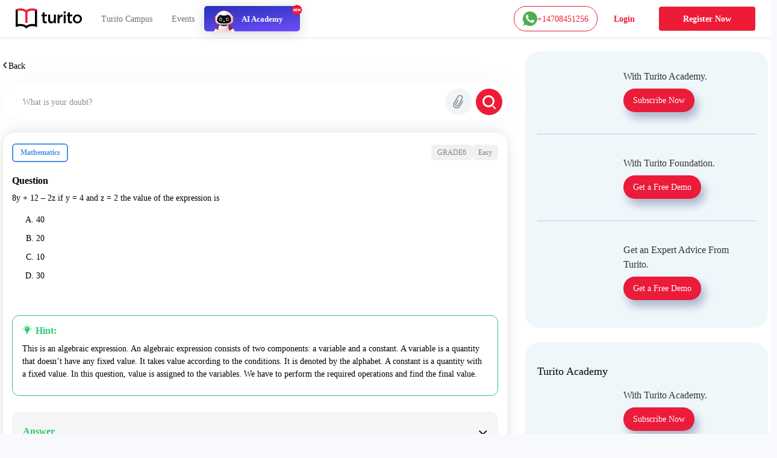

--- FILE ---
content_type: text/html; charset=utf-8
request_url: https://www.turito.com/ask-a-doubt/Mathematics-8y-12-2z-if-y-4-and-z-2-the-value-of-the-expression-is-30-10-20-40-q8f9c43
body_size: 25544
content:
<!DOCTYPE html><html><head><meta charSet="utf-8"/><meta name="viewport" content="width=device-width"/><meta name="next-head-count" content="2"/><meta charSet="utf-8"/><meta name="apple-itunes-app" content="app-id=1504380245"/><meta name="viewport" content="width=device-width, initial-scale=1, maximum-scale=1"/><link rel="icon" type="image/x-icon" href="https://d2ivesio5kogrp.cloudfront.net/static/yuppedu/images/Turito_32_Fav_icon.png"/><script src="/js/jquery-3.3.1.min.js" defer=""></script><script src="/js/slick.min.js" defer=""></script><script src="/js/bootstrap.bundle.min.js" defer=""></script><script src="https://accounts.google.com/gsi/client" async="" defer=""></script><script type="text/javascript" src="/js/app.js" defer=""></script><script defer="" type="text/javascript" src="https://yuppstatic.akamaized.net/staticstorage/assets/js/aes.js"></script><script defer="" type="text/javascript" src="https://yuppstatic.akamaized.net/staticstorage/assets/js/enc-base64.js"></script><script defer="" type="text/javascript" src="https://yuppstatic.akamaized.net/staticstorage/assets/js/sha256.js"></script><script>
                window.MathJax = window.MathJax || {
                  tex: { inlineMath: [['$', '$'], ['\\(', '\\)']] },
                  svg: { fontCache: 'global' }
                };
              </script><script async="" id="mathjax-script" src="https://cdn.jsdelivr.net/npm/mathjax@3/es5/tex-mml-chtml.js"></script><script type="text/javascript" async="">(function(e,t){var n=e.amplitude||{_q:[],_iq:{}};var r=t.createElement("script")
              ;r.type="text/javascript"
              ;r.integrity="sha384-girahbTbYZ9tT03PWWj0mEVgyxtZoyDF9KVZdL+R53PP5wCY0PiVUKq0jeRlMx9M"
              ;r.crossOrigin="anonymous";r.async=true
              ;r.src="https://cdn.amplitude.com/libs/amplitude-7.2.1-min.gz.js"
              ;r.onload=function(){if(!e.amplitude.runQueuedFunctions){
              console.log("[Amplitude] Error: could not load SDK")}}
              ;var i=t.getElementsByTagName("script")[0];i.parentNode.insertBefore(r,i)
              ;function s(e,t){e.prototype[t]=function(){
              this._q.push([t].concat(Array.prototype.slice.call(arguments,0)));return this}}
              var o=function(){this._q=[];return this}
              ;var a=["add","append","clearAll","prepend","set","setOnce","unset"]
              ;for(var c=0;c<a.length;c++){s(o,a[c])}n.Identify=o;var u=function(){this._q=[]
              ;return this}
              ;var l=["setProductId","setQuantity","setPrice","setRevenueType","setEventProperties"]
              ;for(var p=0;p<l.length;p++){s(u,l[p])}n.Revenue=u
              ;var d=["init","logEvent","logRevenue","setUserId","setUserProperties","setOptOut","setVersionName","setDomain","setDeviceId","enableTracking","setGlobalUserProperties","identify","clearUserProperties","setGroup","logRevenueV2","regenerateDeviceId","groupIdentify","onInit","logEventWithTimestamp","logEventWithGroups","setSessionId","resetSessionId"]
              ;function v(e){function t(t){e[t]=function(){
              e._q.push([t].concat(Array.prototype.slice.call(arguments,0)))}}
              for(var n=0;n<d.length;n++){t(d[n])}}v(n);n.getInstance=function(e){
              e=(!e||e.length===0?"$default_instance":e).toLowerCase()
              ;if(!n._iq.hasOwnProperty(e)){n._iq[e]={_q:[]};v(n._iq[e])}return n._iq[e]}
              ;e.amplitude=n})(window,document);
              
              amplitude.getInstance().init("e7f9a938a0b8a30f966304621b576bad");</script><link rel="preload" href="/_next/static/css/c2fd465920d88b0d.css" as="style"/><link rel="stylesheet" href="/_next/static/css/c2fd465920d88b0d.css" data-n-g=""/><link rel="preload" href="/_next/static/css/ef46db3751d8e999.css" as="style"/><link rel="stylesheet" href="/_next/static/css/ef46db3751d8e999.css" data-n-p=""/><link rel="preload" href="/_next/static/css/a9b3b6e9bb2a130e.css" as="style"/><link rel="stylesheet" href="/_next/static/css/a9b3b6e9bb2a130e.css" data-n-p=""/><link rel="preload" href="/_next/static/css/e798298da574d033.css" as="style"/><link rel="stylesheet" href="/_next/static/css/e798298da574d033.css" data-n-p=""/><link rel="preload" href="/_next/static/css/2f16192771c16faf.css" as="style"/><link rel="stylesheet" href="/_next/static/css/2f16192771c16faf.css" data-n-p=""/><link rel="preload" href="/_next/static/css/776df8c34b0c52ad.css" as="style"/><link rel="stylesheet" href="/_next/static/css/776df8c34b0c52ad.css" data-n-p=""/><link rel="preload" href="/_next/static/css/165fa1a84843ff37.css" as="style"/><link rel="stylesheet" href="/_next/static/css/165fa1a84843ff37.css" data-n-p=""/><link rel="preload" href="/_next/static/css/9adb48424fb5461d.css" as="style"/><link rel="stylesheet" href="/_next/static/css/9adb48424fb5461d.css" data-n-p=""/><link rel="preload" href="/_next/static/css/5b53e59b46bd97c6.css" as="style"/><link rel="stylesheet" href="/_next/static/css/5b53e59b46bd97c6.css" data-n-p=""/><link rel="preload" href="/_next/static/css/8fa5e6f87153fd10.css" as="style"/><link rel="stylesheet" href="/_next/static/css/8fa5e6f87153fd10.css"/><noscript data-n-css=""></noscript><script defer="" nomodule="" src="/_next/static/chunks/polyfills-c67a75d1b6f99dc8.js"></script><script defer="" src="/_next/static/chunks/3537.85e59eb1e23e32c9.js"></script><script defer="" src="/_next/static/chunks/4044.280035fbd73d2f59.js"></script><script defer="" src="/_next/static/chunks/963.a380788c1bb2a165.js"></script><script src="/_next/static/chunks/webpack-1da19ea407d48d58.js" defer=""></script><script src="/_next/static/chunks/framework-9179c48fcc5b9feb.js" defer=""></script><script src="/_next/static/chunks/main-b3c290e3a602bb89.js" defer=""></script><script src="/_next/static/chunks/pages/_app-f1840f8fe43a13ac.js" defer=""></script><script src="/_next/static/chunks/db10ad6e-a5bdef9843e6db10.js" defer=""></script><script src="/_next/static/chunks/75fc9c18-ca35c7f9d6ffaeeb.js" defer=""></script><script src="/_next/static/chunks/07a9ca07-45c4365a8dc98ba4.js" defer=""></script><script src="/_next/static/chunks/1664-dc59c5bda9ccef97.js" defer=""></script><script src="/_next/static/chunks/5675-282724effaae095a.js" defer=""></script><script src="/_next/static/chunks/2950-3cdf1043de56e9c1.js" defer=""></script><script src="/_next/static/chunks/6271-a23527d0d460d6c2.js" defer=""></script><script src="/_next/static/chunks/9755-82488aab1ef9ad8e.js" defer=""></script><script src="/_next/static/chunks/5576-0e73688edd60dd53.js" defer=""></script><script src="/_next/static/chunks/5609-5951b5f9484f00fe.js" defer=""></script><script src="/_next/static/chunks/7366-ce21200ec9d39f0a.js" defer=""></script><script src="/_next/static/chunks/6826-fa8a4fdd74d3d691.js" defer=""></script><script src="/_next/static/chunks/4275-d773d92d369c3a37.js" defer=""></script><script src="/_next/static/chunks/882-5d28a7939d72a8d6.js" defer=""></script><script src="/_next/static/chunks/4798-a90f3a54a88628ff.js" defer=""></script><script src="/_next/static/chunks/2170-a32fd2eee2800390.js" defer=""></script><script src="/_next/static/chunks/9723-064767486ecd3bc3.js" defer=""></script><script src="/_next/static/chunks/2312-fe8b7259893f6a2e.js" defer=""></script><script src="/_next/static/chunks/pages/ask-a-doubt/%5Bslug%5D-e2a0e8af3f304f9c.js" defer=""></script><script src="/_next/static/RXCz5q2k2dOOl45bCMfYL/_buildManifest.js" defer=""></script><script src="/_next/static/RXCz5q2k2dOOl45bCMfYL/_ssgManifest.js" defer=""></script><style id="__jsx-1394947694">#nprogress{pointer-events:none}#nprogress .bar{background:#ed1b36;position:fixed;z-index:1031;top:0;left:0;width:100%;height:3px}#nprogress .peg{display:block;position:absolute;right:0px;width:100px;height:100%;-webkit-box-shadow:0 0 10px #ed1b36,0 0 5px #ed1b36;-moz-box-shadow:0 0 10px #ed1b36,0 0 5px #ed1b36;box-shadow:0 0 10px #ed1b36,0 0 5px #ed1b36;opacity:1;-webkit-transform:rotate(3deg)translate(0px,-4px);-ms-transform:rotate(3deg)translate(0px,-4px);-moz-transform:rotate(3deg)translate(0px,-4px);-o-transform:rotate(3deg)translate(0px,-4px);transform:rotate(3deg)translate(0px,-4px)}#nprogress .spinner{display:"block";position:fixed;z-index:1031;top:15px;right:15px}#nprogress .spinner-icon{width:18px;height:18px;-webkit-box-sizing:border-box;-moz-box-sizing:border-box;box-sizing:border-box;border:solid 2px transparent;border-top-color:#ed1b36;border-left-color:#ed1b36;-webkit-border-radius:50%;-moz-border-radius:50%;border-radius:50%;-webkit-animation:nprogresss-spinner 400ms linear infinite;-moz-animation:nprogress-spinner 400ms linear infinite;-o-animation:nprogress-spinner 400ms linear infinite;animation:nprogress-spinner 400ms linear infinite}.nprogress-custom-parent{overflow:hidden;position:relative}.nprogress-custom-parent #nprogress .spinner,.nprogress-custom-parent #nprogress .bar{position:absolute}@-webkit-keyframes nprogress-spinner{0%{-webkit-transform:rotate(0deg)}100%{-webkit-transform:rotate(360deg)}}@-webkit-keyframes nprogress-spinner{0%{-webkit-transform:rotate(0deg);transform:rotate(0deg)}100%{-webkit-transform:rotate(360deg);transform:rotate(360deg)}}@-moz-keyframes nprogress-spinner{0%{-moz-transform:rotate(0deg);transform:rotate(0deg)}100%{-moz-transform:rotate(360deg);transform:rotate(360deg)}}@-o-keyframes nprogress-spinner{0%{-o-transform:rotate(0deg);transform:rotate(0deg)}100%{-o-transform:rotate(360deg);transform:rotate(360deg)}}@keyframes nprogress-spinner{0%{-webkit-transform:rotate(0deg);-moz-transform:rotate(0deg);-o-transform:rotate(0deg);transform:rotate(0deg)}100%{-webkit-transform:rotate(360deg);-moz-transform:rotate(360deg);-o-transform:rotate(360deg);transform:rotate(360deg)}}</style></head><body><noscript><iframe src="https://www.googletagmanager.com/ns.html?id=GTM-M3RGRQD" height="0" width="0" style="display:none;visibility:hidden"></iframe></noscript><div id="__next"><script async="" src="https://mm-uxrv.com/js/mm_32b4df0a-6cdd-4e59-9eee-2edb94608d40-68646737.js"></script></div><div id="fb-root"></div><script id="__NEXT_DATA__" type="application/json">{"props":{"pageProps":{"data":{"path":"Mathematics-8y-12-2z-if-y-4-and-z-2-the-value-of-the-expression-is-30-10-20-40-q8f9c43"},"stream":{"status":true,"response":[{"displayCode":"sat","image":"poster,stream/images/sat-1605278462336.png","description":"Master SAT \u0026 Get into Ivy Leagues","icon":"common,stream/images/sat-1605278462336.png","code":"sat","title":"SAT"},{"displayCode":"act","image":"poster,stream/images/act-1605278516096.png","description":"Act on it and Conquer ACTs","icon":"common,stream/images/act-1605278516096.png","code":"act","title":"ACT"},{"displayCode":"psat","image":"poster,stream/images/psat-1605278611676.png","description":"Your Key to College-Bound Success","icon":"common,stream/images/psat-1605278611676.png","code":"psat","title":"PSAT"},{"displayCode":"one-on-one-tutoring-packages","image":"poster,stream/images/one-on-one-tutoring-1605278682274.png","description":"Be Ahead in your Class","icon":"common,stream/images/one-on-one-tutoring-1605278682274.png","code":"one-on-one-tutoring","title":"One-On-One Tutoring"},{"displayCode":"ap-course","image":"poster,stream/images/ap-1630035377269.png","description":"Your gateway to the top global universities","icon":"common,stream/images/ap-1630035438023.png","code":"ap","title":"AP"},{"displayCode":"online-coding-classes","image":"poster,stream/images/scratch-coding-1637771888045.png","description":"Learn Coding from the real coders!","icon":"common,stream/images/scratch-coding-1637771958642.png","code":"scratch-coding","title":"Coding"},{"displayCode":"discovery-program","image":"poster,stream/images/discovery-program-stream.png","description":"Discover traits \u0026 skills, get a clear pathway to academic success.","icon":"common,stream/images/discovery-program.png","code":"discovery-program","title":"Discovery Program"}]},"selectedQuestion":{"questionid":1219694,"questioncode":"q8f9c43","questiontext":"8y + 12 – 2z if y = 4 and z = 2 the value of the expression is","questiontype":"multichoice","questionoptions":[{"fraction":"1.0000000","answernumbering":"ABCD","answer":"\u003cp\u003e40\u003c/p\u003e\r\n\u003cp\u003e \u003c/p\u003e\r\n\u003cp\u003e \u003c/p\u003e","answer_numbering_value":"A. "},{"fraction":"0.0000000","answernumbering":"ABCD","answer":"\u003cp\u003e20\u003c/p\u003e\r\n\u003cp\u003e \u003c/p\u003e\r\n\u003cp\u003e \u003c/p\u003e","answer_numbering_value":"B. "},{"fraction":"0.0000000","answernumbering":"ABCD","answer":"\u003cp\u003e10\u003c/p\u003e\r\n\u003cp\u003e \u003c/p\u003e\r\n\u003cp\u003e \u003c/p\u003e","answer_numbering_value":"C. "},{"fraction":"0.0000000","answernumbering":"ABCD","answer":"\u003cp\u003e30\u003c/p\u003e\r\n\u003cp\u003e \u003c/p\u003e\r\n\u003cp\u003e \u003c/p\u003e","answer_numbering_value":"D. "}],"questionsolution":{"rightanswer":"The correct answer is: 40","specificfeedback":"","numpartscorrect":"","textsolution":"The given expression is 8y+12-2z.\u003cbr /\u003eThere are two variables and three constants in the above expression. The variables are: ‘y’ and ‘z’. Values assigned to the variables are y = 4 and z = 2. We have to substitute these values and find the final value of the expression.\u003cbr /\u003eThere are three terms in the above expression. The first term is ‘8y’. It means we have to multiply y by a constant 8.\u003cbr /\u003eSecond term is constant.\u003cbr /\u003eThe third term is ‘2z’. We have to multiply z by 2. But there is ‘-‘ sign before it. It means we have to subtract it from the whole value we get.\u003cbr /\u003eWe have to first substitute the value and perform the required operations.\u003cbr /\u003eTo substitute the value, we have to replace y by 4 and z by 2. After substituting the value, we will get the following equation:\u003cbr /\u003e8y+12-2z = 8(4)+12-2(2)\u003cbr /\u003eWe will perform the multiplications first\u003cbr /\u003e8\u003cspan style=\"font-size: 1rem;\"\u003ey+12-2z = 32+12-4\u003c/span\u003e\u003cbr /\u003e8y+12-2z = 40\u003cbr /\u003eTherefore, the value of equation is 40\u003cbr /\u003eSo option (a), which is ‘40’ is the right option.","questionhint":"This is an algebraic expression. An algebraic expression consists of two components: a variable and a constant. A variable is a quantity that doesn’t have any fixed value. It takes value according to the conditions. It is denoted by the alphabet. A constant is a quantity with a fixed value. In this question, value is assigned to the variables. We have to perform the required operations and find the final value.","questionnotes":"We have to be careful about the operations because of the variables. We have to follow the proper procedure for performing the operations. The variables take different values under different conditions. So we have to be careful while substituting the values. The main part of this type of question is just replacing the variables by their values and performing the operation.","thumbnail":"","duration":null,"questionvideosolutions":{"videosolution":[],"videostatus":false}},"questionmapping":{"subjectname":"Mathematics","topicname":"Grade6","subtopicname":"Numeric-and-algebraic-expressions"},"seotag":{"title":"8y + 12  2z if y = 4 and z = 2 the value of the expression i-Turito","url":"www.turito.com/ask-a-doubt/Mathematics-8y-12-2z-if-y-4-and-z-2-the-value-of-the-expression-is-30-10-20-40-q8f9c43","description":"Solution for the question - 8y + 12  2z if y = 4 and z = 2 the value of the expression is 301020"}},"userGeo":"DE","askAnExpert":false,"askADoubt":false,"bannersData":{"_uid":"1d561ed3-76ae-4a8c-b3f7-93c97c13ccc0","component":"blogCategoryLayout","leftContentLayout":[{"url":"/register?utm_source=blog\u0026utm_content=applying_for_collages_leaderboard","_uid":"e13e296a-5cd4-4a63-ae99-e963455ab90a","image":"https://a.storyblok.com/f/128066/1100x230/00b28b4876/11-applying-for-collages_leaderboard-1100x230.jpg","component":"parallelCategoryPage","ctaAction":"leadPopup","openLinkIn":"_blank","properties":[],"utmContent":"applying_for_colleges_leaderboard","redirectUrl":"","leadFormPopupId":"homeLeadForm","customFormHeading":"Get Expert Guidance"},{"url":"/register?utm_source=blog\u0026utm_content=get_into_top_50_universities_leaderboard","_uid":"4c8a5f5c-5816-4465-b12a-6c9fa70b1a03","image":"https://a.storyblok.com/f/128066/1100x230/076ae55a7b/02-get-into-top-50-universities_leaderboard-1100x230.jpg","component":"parallelCategoryPage","ctaAction":"leadPopup","openLinkIn":"_blank","properties":[],"utmContent":"","redirectUrl":"","leadFormPopupId":"homeLeadForm","customFormHeading":""},{"url":"/turito-academy?utm_source=blog\u0026utm_content=binge_learn_your_favorite_leaderboard","_uid":"c38f1390-f61c-431d-802e-49ec4fc82820","image":"https://a.storyblok.com/f/128066/1100x230/e25d6f75c7/03-binge-learn-your-favorite-topics_leaderboard-1100x230.jpg","component":"parallelCategoryPage","ctaAction":"leadPopup","openLinkIn":"_blank","properties":[],"utmContent":"binge_learn_topics_leaderboard","redirectUrl":"","leadFormPopupId":"homeLeadForm","customFormHeading":""},{"url":"/register?utm_source=blog\u0026utm_content=master_science_infeed_leaderboard","_uid":"36b30e2b-170a-4e02-9545-cbe86fceb86b","image":"https://a.storyblok.com/f/128066/1100x190/5983171fce/04-master-science_infeed-1100x190.jpg","component":"parallelCategoryPage","ctaAction":"leadPopup","openLinkIn":"_blank","properties":[],"utmContent":"master_science_leaderboard","redirectUrl":"","leadFormPopupId":"homeLeadForm","customFormHeading":""},{"url":"/register?utm_source=blog\u0026utm_content=master_english_infeed_leaderboard","_uid":"92e6b2d6-ed8f-4079-b7c9-598843a3cf1b","image":"https://a.storyblok.com/f/128066/1100x190/b46bfb406c/05-master-english_infeed-1100x190.jpg","component":"parallelCategoryPage","ctaAction":"leadPopup","openLinkIn":"_blank","properties":[],"utmContent":"master_english_leaderboard","redirectUrl":"","leadFormPopupId":"homeLeadForm","customFormHeading":""},{"url":"/register?utm_source=blog\u0026utm_content=master_math_infeed_leaderboard","_uid":"92e05223-d353-41ed-9b38-b56a513bfbbd","image":"https://a.storyblok.com/f/128066/1100x190/b31e926ac9/06-master-math_infeed-1100x190.jpg","component":"parallelCategoryPage","ctaAction":"leadPopup","openLinkIn":"_blank","properties":[],"utmContent":"master_math_leaderboard","redirectUrl":"","leadFormPopupId":"homeLeadForm","customFormHeading":""},{"url":"/register?utm_source=blog\u0026utm_content=master_physics_infeed_leaderboard","_uid":"174bb40f-8049-4ef7-887a-b002a5f7c6a7","image":"https://a.storyblok.com/f/128066/1100x190/bd148addb6/07-master-physics_infeed-1100x190.jpg","component":"parallelCategoryPage","ctaAction":"leadPopup","openLinkIn":"_blank","properties":[],"utmContent":"master_physics_leaderboard","redirectUrl":"","leadFormPopupId":"homeLeadForm","customFormHeading":""},{"url":"/register?utm_source=blog\u0026utm_content=master_chemistry_infeed_leaderboard","_uid":"de3f8553-fd88-4613-8576-175d2423afa8","image":"https://a.storyblok.com/f/128066/1100x190/d5956db6ea/08-master-chemistry_infeed-1100x190.jpg","component":"parallelCategoryPage","ctaAction":"leadPopup","openLinkIn":"_blank","properties":[],"utmContent":"master_chemistry_leaderboard","redirectUrl":"","leadFormPopupId":"homeLeadForm","customFormHeading":""},{"url":"/register?utm_source=blog\u0026utm_content=master_biology_infeed_leaderboard","_uid":"376eaa6f-e954-4316-844b-2bdaf604f43b","image":"https://a.storyblok.com/f/128066/1100x190/a504a055ce/09-master-biology_infeed-1100x190.jpg","component":"parallelCategoryPage","ctaAction":"leadPopup","openLinkIn":"_blank","properties":[],"utmContent":"master_biology_leaderboard","redirectUrl":"","leadFormPopupId":"homeLeadForm","customFormHeading":""}],"rightContentLayout":[{"_uid":"9186e505-891b-483a-a486-8238062edc11","title":"","component":"rightSideParallel","parallels":[{"_uid":"fe8746e3-1591-4a6f-8546-d662e62f83c7","text":{"type":"doc","content":[{"type":"heading","attrs":{"level":4},"content":[{"text":"With Turito Academy.","type":"text"}]}]},"image":"https://a.storyblok.com/f/128066/460x540/8c15a1614e/03-binge-learn-your-favorite-topics_side-column-460x540.webp","cardType":"storyCardHrClassType","component":"rightParallel","ctaButton":[{"_uid":"243dcd2e-6e74-47a9-ab47-db74f39524f8","ctaText":"Subscribe Now","component":"blogParallelButton","ctaAction":"leadPopup","utmContent":"binge_learn_leaderboard","redirectUrl":"","buttonVariant":"btnPrimary","leadFormPopupId":"homeLeadForm","hasDemoSelection":false,"customFormHeading":""}],"imagePriority":true},{"_uid":"ba78b007-c358-4de4-8c61-dead0df83be9","text":{"type":"doc","content":[{"type":"heading","attrs":{"level":4},"content":[{"text":"With Turito Foundation.","type":"text"}]}]},"image":"https://a.storyblok.com/f/128066/460x540/d860c8a26b/02-get-into-top-50-universities_side-column-460x540.webp","cardType":"storyCardHrClassType","component":"rightParallel","ctaButton":[{"_uid":"0d5ddfd4-fbce-436e-af2e-245c4cf97724","ctaText":"Get a Free Demo","component":"blogParallelButton","ctaAction":"leadPopup","utmContent":"get_into_top_universities_leaderboard","redirectUrl":"/book-a-free-demo","buttonVariant":"btnPrimary","leadFormPopupId":"homeLeadForm","hasDemoSelection":true,"customFormHeading":""}],"imagePriority":false},{"_uid":"57a05b7b-02cf-49ec-8cef-e22bbc608f48","text":{"type":"doc","content":[{"type":"heading","attrs":{"level":4},"content":[{"text":"Get an Expert Advice From Turito.","type":"text"}]}]},"image":"https://a.storyblok.com/f/128066/460x540/8061b0ad12/11-applying-for-collages_side-column-460x540.webp","cardType":"storyCardHrClassType","component":"rightParallel","ctaButton":[{"_uid":"07230b64-d2cb-4f1c-a1ed-d16b9940291c","ctaText":"Get a Free Demo ","component":"blogParallelButton","ctaAction":"leadPopup","utmContent":"applying_for_colleges","redirectUrl":"/book-a-free-demo","buttonVariant":"btnPrimary","leadFormPopupId":"homeLeadForm","hasDemoSelection":true,"customFormHeading":""}],"imagePriority":false}]},{"_uid":"fd6b2614-df96-4a1c-8877-97ec2f1f1f1f","title":"Turito Academy","component":"rightSideParallel","parallels":[{"_uid":"e162ee68-bffa-4ef7-be9d-04376377df67","text":{"type":"doc","content":[{"type":"heading","attrs":{"level":4},"content":[{"text":"With Turito Academy.","type":"text"}]}]},"image":"https://a.storyblok.com/f/128066/460x540/8c15a1614e/03-binge-learn-your-favorite-topics_side-column-460x540.webp","cardType":"storyCardHrClassType","component":"rightParallel","ctaButton":[{"_uid":"1e1daaa0-029f-4c0a-9531-368a78b40e8a","ctaText":"Subscribe Now","component":"blogParallelButton","ctaAction":"leadPopup","utmContent":"binge_learn_leaderboard","redirectUrl":"","buttonVariant":"btnPrimary","leadFormPopupId":"homeLeadForm","hasDemoSelection":false,"customFormHeading":""}],"imagePriority":false}]},{"_uid":"18737877-41c5-4bd1-9414-64aa0bd8e890","title":"Test Prep","component":"rightSideParallel","parallels":[{"_uid":"2e4975b3-7de7-4a22-87d7-da59275f27c0","text":{"type":"doc","content":[{"type":"heading","attrs":{"level":4},"content":[{"text":"With Turito Foundation.","type":"text"}]}]},"image":"https://a.storyblok.com/f/128066/460x540/d860c8a26b/02-get-into-top-50-universities_side-column-460x540.webp","cardType":"storyCardHrClassType","component":"rightParallel","ctaButton":[{"_uid":"ed075bb7-6ecc-4d26-8d2f-a907c054b1ce","ctaText":"Get a Free Demo","component":"blogParallelButton","ctaAction":"leadPopup","utmContent":"get_into_top_universities_leaderboard","redirectUrl":"/book-a-free-demo","buttonVariant":"btnPrimary","leadFormPopupId":"homeLeadForm","hasDemoSelection":true,"customFormHeading":""}],"imagePriority":false}]}]},"modalFormData":{"_uid":"67777cb9-044d-456e-9686-fc580505f4fd","fields":[{"_uid":"6cd3780b-7ef8-4041-a364-e632eb443038","component":"global_reference","reference":{"name":"Global form fields","created_at":"2023-01-12T14:47:34.490Z","published_at":"2024-12-09T11:21:07.899Z","updated_at":"2024-12-09T11:21:07.926Z","id":245795210,"uuid":"ec744ae3-e946-4345-a0b7-018ba4f69a37","content":{"_uid":"8b9db2e4-0514-48e5-bfbc-012e205d97e3","global":[{"_uid":"e3271ade-12c3-4f62-8794-c51cacc04100","fields":[{"_uid":"0e6806f0-cfea-41eb-b5f8-37fe82831756","type":"text","label":"Name","component":"formikTextField","showLabel":true,"apiKeyName":"name","isMandatory":true,"placeholder":"Enter full name","componentName":"textInput","validationRegex":"^[A-Za-z][A-Za-z0-9 ]{2,48}$"},{"_uid":"0da4a3a2-7aa5-46ea-a29d-7053f46f7c54","label":"Mobile","component":"formikMobileField","showLabel":true,"apiKeyName":"mobile","isMandatory":true,"placeholder":"Enter mobile number","componentName":"formikMobileField","validationRegex":"","isOTPVerification":true},{"_uid":"c197f0d4-a9b1-4020-ac01-e903a237e52e","type":"email","label":"Email","component":"formikTextField","showLabel":true,"apiKeyName":"email","isMandatory":true,"placeholder":"Enter email id","componentName":"textInput","validationRegex":"^[a-zA-Z0-9._%+-]+@[a-zA-Z0-9.-]+\\.[a-zA-Z]{2,}$"},{"_uid":"eb0733af-e6ae-4f6a-a6fd-ce7f10f2c090","label":"Grade","options":[{"_uid":"1550bd7a-dcfe-46ac-a6bb-e290e83f0a0f","name":"Select Grade","value":"","component":"keyValue"},{"_uid":"5058396d-80b7-44cb-95e8-1ffc2a63549e","name":"Grade 1","value":"grade-1","component":"keyValue"},{"_uid":"796eb7aa-8ae2-4629-9b52-c48a348daf65","name":"Grade 2","value":"grade-2","component":"keyValue"},{"_uid":"3b2955e0-9727-4aa2-9beb-9635ec0ff10a","name":"Grade 3","value":"grade-3","component":"keyValue"},{"_uid":"b7819e63-9709-4c0d-8ae9-8e35e352c51c","name":"Grade 4","value":"grade-4","component":"keyValue"},{"_uid":"9539fd96-6dde-4f63-869f-ccd7c3f99655","name":"Grade 5","value":"grade-5","component":"keyValue"},{"_uid":"553609ef-7218-4bf9-8e9a-7bab2917102c","name":"Grade 6","value":"grade-6","component":"keyValue"},{"_uid":"4dc67e33-a7b9-40c0-bfc0-4b651ca11345","name":"Grade 7","value":"grade-7","component":"keyValue"},{"_uid":"ffcb2d51-1bb0-43c3-88d8-d7cf5595c688","name":"Grade 8","value":"grade-8","component":"keyValue"},{"_uid":"d51a8e18-610a-44af-aea0-afda5f9d07f0","name":"Grade 9","value":"grade-9","component":"keyValue"},{"_uid":"86e83596-b1eb-4350-b2bd-2edf322dddf7","name":"Grade 10","value":"grade-10","component":"keyValue"},{"_uid":"1868ad57-0227-4fe9-8760-0c65a6759a18","name":"Grade 11","value":"grade-11","component":"keyValue"},{"_uid":"bbe06ff4-560e-4a05-97e4-9e79db4da96f","name":"Grade 12","value":"grade-12","component":"keyValue"}],"component":"formikSelectField","showLabel":true,"apiKeyName":"grade","isMandatory":true,"placeholder":"Grade*","componentName":"formikSelectField"},{"_uid":"6aaf6b0a-262f-49f7-895d-6bbc87317bfe","label":"I agree to get WhatsApp notifications \u0026 Marketing updates","component":"checkbox","apiKeyName":"marketingUpdates","isMandatory":false,"componentName":"checkboxField"}],"component":"globalFormFields"}],"component":"global"},"slug":"global-form-fields","full_slug":"global/global-form-fields","sort_by_date":null,"position":-40,"tag_list":[],"is_startpage":false,"parent_id":75882197,"meta_data":null,"group_id":"4b1a5263-44ad-4f92-8a46-fe3fe44ba487","first_published_at":"2023-01-20T13:17:16.143Z","release_id":null,"lang":"default","path":null,"alternates":[],"default_full_slug":null,"translated_slugs":null,"_stopResolving":true}}],"heading":{"type":"doc","content":[{"type":"heading","attrs":{"level":2},"content":[{"text":"Book a free demo","type":"text"}]}]},"modalId":"homeLeadForm","variant":"","component":"globalForm","redirectUrl":"","ctaButtonText":"Submit"},"videoSolution":{"results":[{"questionoptions":[{"answer":"\u003cp\u003e14\u003c/p\u003e\r\n\u003cp\u003e \u003c/p\u003e\r\n\u003cp\u003e \u003c/p\u003e","answer_numbering_value":"A. ","answernumbering":"ABCD","fraction":"0.0000000"},{"answer":"\u003cp\u003e16\u003c/p\u003e\r\n\u003cp\u003e \u003c/p\u003e\r\n\u003cp\u003e \u003c/p\u003e","answer_numbering_value":"B. ","answernumbering":"ABCD","fraction":"0.0000000"},{"answer":"\u003cp\u003e15\u003c/p\u003e\r\n\u003cp\u003e \u003c/p\u003e\r\n\u003cp\u003e \u003c/p\u003e","answer_numbering_value":"C. ","answernumbering":"ABCD","fraction":"1.0000000"},{"answer":"\u003cp\u003e10\u003c/p\u003e\r\n\u003cp\u003e \u003c/p\u003e\r\n\u003cp\u003e \u003c/p\u003e","answer_numbering_value":"D. ","answernumbering":"ABCD","fraction":"0.0000000"}],"questionid":1219693,"questioncode":"qccf16b","questionmapping":{"subjectname":"Mathematics","topicname":"Grade6","subtopicname":"Numeric-and-algebraic-expressions"},"questiontype":"multichoice","seotag":{"description":"Solution for the question - 2x +x2if x = 3 10151614","title":"2x +x2if x = 3-Turito","url":"www.turito.com/ask-a-doubt/Mathematics-2x-x-2-if-x-3-10-15-16-14-qccf16b"},"questiontext":"2x + x\u003csup\u003e2\u003c/sup\u003e if x = 3","questionsolution":{"textsolution":"The given expression is 2x+x\u003csup\u003e2\u003c/sup\u003e\u003cbr /\u003eThere is one variable and one constant in the above expression. The variable is: ‘x’. Value assigned to the variable is x = 2. We have to substitute this value and find the final value of the expression.\u003cbr /\u003eThere are two terms in the above expression. The first term is ‘2x’. It means we have to multiply the variable by constant 2.\u003cbr /\u003eThe second term is a variable multiplied by itself.\u003cbr /\u003eWe have to first substitute the value and perform the required operations.\u003cbr /\u003eTo substitute the value, we have to replace x by 3. After substituting the value, we will get the following equation:\u003cbr /\u003e2x+x\u003csup\u003e2\u003c/sup\u003e = 2(3)+(3)\u003csup\u003e2\u003c/sup\u003e\u003cbr /\u003e= 2(3)+(3)(3)\u003cbr /\u003e= 6+9\u003cbr /\u003e= 15\u003cbr /\u003eTherefore, the value of equation is 15.\u003cbr /\u003eSo option (c), which is ‘15’ is the right option.","duration":null,"thumbnail":"","questionvideosolutions":{"videostatus":false,"videosolution":[]},"numpartscorrect":"","questionhint":"This is an algebraic expression. An algebraic expression consists of two components: a variable and a constant. A variable is a quantity that doesn’t have any fixed value. It takes value according to the conditions. It is denoted by the alphabet. A constant is a quantity with a fixed value. In this question, value is assigned to the variables. We have to perform the required operations and find the final value.","rightanswer":"The correct answer is: 15","questionnotes":"We have to be careful about the operations because of the variables. We have to follow the proper procedure for performing the operations. The variables take different values under different conditions. So we have to be careful while substituting the values. The main part of this type of question is just replacing the variables by their values and performing the operation.","specificfeedback":""}},{"questionoptions":[{"answer":"\u003cp\u003e32\u003c/p\u003e\r\n\u003cp\u003e \u003c/p\u003e\r\n\u003cp\u003e \u003c/p\u003e","answer_numbering_value":"A. ","answernumbering":"ABCD","fraction":"1.0000000"},{"answer":"\u003cp\u003e33\u003c/p\u003e\r\n\u003cp\u003e \u003c/p\u003e\r\n\u003cp\u003e \u003c/p\u003e","answer_numbering_value":"B. ","answernumbering":"ABCD","fraction":"0.0000000"},{"answer":"\u003cp\u003e34\u003c/p\u003e\r\n\u003cp\u003e \u003c/p\u003e\r\n\u003cp\u003e \u003c/p\u003e","answer_numbering_value":"C. ","answernumbering":"ABCD","fraction":"0.0000000"},{"answer":"\u003cp\u003e31\u003c/p\u003e\r\n\u003cp\u003e \u003c/p\u003e\r\n\u003cp\u003e \u003c/p\u003e","answer_numbering_value":"D. ","answernumbering":"ABCD","fraction":"0.0000000"}],"questionid":1219692,"questioncode":"q180636","questionmapping":{"subjectname":"Mathematics","topicname":"Grade6","subtopicname":"Numeric-and-algebraic-expressions"},"questiontype":"multichoice","seotag":{"description":"Solution for the question - 2(a + 5) + 2 when a = 10 31343332","title":"2(a + 5) + 2 when a = 10-Turito","url":"www.turito.com/ask-a-doubt/Mathematics-2-a-5-2-when-a-10-31-34-33-32-q180636"},"questiontext":"2(a + 5) + 2 when a = 10","questionsolution":{"textsolution":"The given expression is 2(a+5)+2.\u003cbr /\u003eThere are one variable and three constants in the above expression. The variable is: 'a'. Value assigned to the variable are a = 10. We have to substitute these values and find the final value of the expression.\u003cbr /\u003eFor the above expression we have to solve the bracket first. We have to add 5 to the variable. Then we have to multiply the whole value by 2. And then to the final value we have to add 2.\u003cbr /\u003eWe have to first substitute the value and perform the required operations.\u003cbr /\u003eTo substitute the value, we have to replace a by 10. After substituting the value, we will get the following equation:\u003cbr /\u003e2(a+5)+2 = 2[(10)+5]+2\u003cbr /\u003eWe will solve the bracket first.\u003cbr /\u003e\u003cspan style=\"font-size: 1rem;\"\u003e                                   2(a+5)+2 = 2(15)+2\u003c/span\u003e\u003cbr /\u003e2(a+5)+2 = 30+2\u003cbr /\u003e2(a+5)+2 = 32\u003cbr /\u003eTherefore, the value of equation is 32.\u003cbr /\u003eSo option '(c)', which is ‘32’, is the right option.","duration":null,"thumbnail":"","questionvideosolutions":{"videostatus":false,"videosolution":[]},"numpartscorrect":"","questionhint":"This is an algebraic expression. An algebraic expression consists of two components: a variable and a constant. A variable is a quantity that doesn’t have any fixed value. It takes value according to the conditions. It is denoted by the alphabet. A constant is a quantity with a fixed value. In this question, value is assigned to the variables. We have to perform the required operations and find the final value.","rightanswer":"The correct answer is: 32","questionnotes":"We have to be careful about the operations because of the variables. We have to follow the proper procedure for performing the operations. The variables take different values under different conditions. So we have to be careful while substituting the values. The main part of this type of question is just replacing the variables by their values and performing the operation.","specificfeedback":""}},{"questionoptions":[{"answer":"\u003cp\u003e44\u003c/p\u003e\r\n\u003cp\u003e \u003c/p\u003e\r\n\u003cp\u003e \u003c/p\u003e","answer_numbering_value":"A. ","answernumbering":"ABCD","fraction":"0.0000000"},{"answer":"\u003cp\u003e33\u003c/p\u003e\r\n\u003cp\u003e \u003c/p\u003e\r\n\u003cp\u003e \u003c/p\u003e","answer_numbering_value":"B. ","answernumbering":"ABCD","fraction":"1.0000000"},{"answer":"\u003cp\u003e55\u003c/p\u003e\r\n\u003cp\u003e \u003c/p\u003e\r\n\u003cp\u003e \u003c/p\u003e","answer_numbering_value":"C. ","answernumbering":"ABCD","fraction":"0.0000000"},{"answer":"\u003cp\u003e66\u003c/p\u003e\r\n\u003cp\u003e \u003c/p\u003e\r\n\u003cp\u003e \u003c/p\u003e","answer_numbering_value":"D. ","answernumbering":"ABCD","fraction":"0.0000000"}],"questionid":1219691,"questioncode":"qf5d83f","questionmapping":{"subjectname":"Mathematics","topicname":"Grade6","subtopicname":"Numeric-and-algebraic-expressions"},"questiontype":"multichoice","seotag":{"description":"Solution for the question - b2+ 8 when b = 5 66553344","title":"B2+ 8 when b = 5-Turito","url":"www.turito.com/ask-a-doubt/Mathematics-b-2-8-when-b-5-66-55-33-44-qf5d83f"},"questiontext":"b\u003csup\u003e2\u003c/sup\u003e + 8 when b = 5","questionsolution":{"textsolution":"The given expression is b\u003csup\u003e2\u003c/sup\u003e+8.\u003cbr /\u003eThere is one variable and one constant in the above expression. The variable is: ‘b’. Value assigned to the variable is b = 5. We have to substitute this value and find the final value of the expression.\u003cbr /\u003eThere are two terms in the above expression. The first term is ‘b^2’. It means we have to multiply the variable with itself.\u003cbr /\u003eThe second term is constant.\u003cbr /\u003eWe have to first substitute the value and perform the required operations.\u003cbr /\u003eTo substitute the value, we have to replace b by 5. After substituting the value, we will get the following equation:\u003cbr /\u003eb\u003csup\u003e2\u003c/sup\u003e+8 = (5)+8\u003cbr /\u003e= (5)(5)+8\u003cbr /\u003e=25+8\u003cbr /\u003e=33\u003cbr /\u003eTherefore, the value of equation is 33\u003cbr /\u003eSo option (b), which is ‘33’, is the right option.","duration":null,"thumbnail":"","questionvideosolutions":{"videostatus":false,"videosolution":[]},"numpartscorrect":"","questionhint":"This is an algebraic expression. An algebraic expression consists of two components: a variable and a constant. A variable is a quantity that doesn’t have any fixed value. It takes value according to the conditions. It is denoted by the alphabet. A constant is a quantity with a fixed value. In this question, value is assigned to the variables. We have to perform the required operations and find the final value.","rightanswer":"The correct answer is: 33","questionnotes":"We have to be careful about the operations because of the variables. We have to follow the proper procedure for performing the operations. The variables take different values under different conditions. So we have to be careful while substituting the values. The main part of this type of question is just replacing the variables by their values and performing the operation.","specificfeedback":""}},{"questionoptions":[{"answer":"\u003cp\u003e4\u003c/p\u003e\r\n\u003cp\u003e \u003c/p\u003e\r\n\u003cp\u003e \u003c/p\u003e","answer_numbering_value":"A. ","answernumbering":"ABCD","fraction":"0.0000000"},{"answer":"\u003cp\u003e5\u003c/p\u003e\r\n\u003cp\u003e \u003c/p\u003e\r\n\u003cp\u003e \u003c/p\u003e","answer_numbering_value":"B. ","answernumbering":"ABCD","fraction":"1.0000000"},{"answer":"\u003cp\u003e6\u003c/p\u003e\r\n\u003cp\u003e \u003c/p\u003e\r\n\u003cp\u003e \u003c/p\u003e","answer_numbering_value":"C. ","answernumbering":"ABCD","fraction":"0.0000000"},{"answer":"\u003cp\u003e20\u003c/p\u003e\r\n\u003cp\u003e \u003c/p\u003e\r\n\u003cp\u003e \u003c/p\u003e","answer_numbering_value":"D. ","answernumbering":"ABCD","fraction":"0.0000000"}],"questionid":1219690,"questioncode":"qd53f95","questionmapping":{"subjectname":"Mathematics","topicname":"Grade6","subtopicname":"Numeric-and-algebraic-expressions"},"questiontype":"multichoice","seotag":{"description":"Solution for the question - evaluate 3b + 2d, when a = 2, b = 3 and d = - 2. 2065","title":"Evaluate 3b + 2d, when a = 2, b = 3 and d = - 2.-Turito","url":"www.turito.com/ask-a-doubt/Mathematics-evaluate-3b-2d-when-a-2-b-3-and-d-2-20-6-5-4-qd53f95"},"questiontext":"Evaluate 3b + 2d, when a = 2, b = 3 and d = - 2.","questionsolution":{"textsolution":"The given expression is 3b+2d\u003cbr /\u003eThere are two variables and two constants in the above expression. The variables are: ‘b’ and ‘d’. Values assigned to the variables are b = 3 and d = -2. We have to substitute these values and find the final value of the expression.\u003cbr /\u003eThere are two terms in the above expression. The first term is ‘3b’. It means we have to multiply the variable by a constant of 3.\u003cbr /\u003eIn the second term, the variable 'd’ is multiplied by 2.\u003cbr /\u003eWe have first to substitute the value and perform the required operations.\u003cbr /\u003eTo substitute the value, we have to replace b with 3 and d with -2. After substituting the value, we will get the following equation:\u003cbr /\u003e3b+2d = 3(3)+2(-2)\u003cbr /\u003eWe will perform the multiplications first\u003cbr /\u003e3b+2d = 9-4\u003cbr /\u003e3b+2d = 5\u003cbr /\u003eTherefore, the value of the equation is 5\u003cbr /\u003eSo option (c), which is ‘5’ is the right option.","duration":null,"thumbnail":"","questionvideosolutions":{"videostatus":false,"videosolution":[]},"numpartscorrect":"","questionhint":"This is an algebraic expression. An algebraic expression consists of two components: a variable and a constant. A variable is a quantity that doesn’t have any fixed value. It takes value according to the conditions. It is denoted by the alphabet. A constant is a quantity with a fixed value. In this question, value is assigned to the variables. We have to perform the required operations and find the final value.","rightanswer":"The correct answer is: 5","questionnotes":"We have to be careful about the operations because of the variables. We have to follow the proper procedure for performing the operations. The variables take different values under different conditions. So we have to be careful while substituting the values. The main part of this type of question is just replacing the variables by their values and performing the operation.","specificfeedback":""}},{"questionoptions":[{"answer":"\u003cp\u003e42 sq.cm\u003c/p\u003e\r\n\u003cp\u003e \u003c/p\u003e\r\n\u003cp\u003e \u003c/p\u003e","answer_numbering_value":"A. ","answernumbering":"ABCD","fraction":"1.0000000"},{"answer":"\u003cp\u003e24sq.cm\u003c/p\u003e\r\n\u003cp\u003e \u003c/p\u003e\r\n\u003cp\u003e \u003c/p\u003e","answer_numbering_value":"B. ","answernumbering":"ABCD","fraction":"0.0000000"},{"answer":"\u003cp\u003e32sq.cm\u003c/p\u003e\r\n\u003cp\u003e \u003c/p\u003e\r\n\u003cp\u003e \u003c/p\u003e","answer_numbering_value":"C. ","answernumbering":"ABCD","fraction":"0.0000000"},{"answer":"\u003cp\u003eNone of the above\u003c/p\u003e\r\n\u003cp\u003e \u003c/p\u003e\r\n\u003cp\u003e \u003c/p\u003e","answer_numbering_value":"D. ","answernumbering":"ABCD","fraction":"0.0000000"}],"questionid":1219688,"questioncode":"qcb3747","questionmapping":{"subjectname":"Mathematics","topicname":"Grade6","subtopicname":"Numeric-and-algebraic-expressions"},"questiontype":"multichoice","seotag":{"description":"Solution for the question - area of a triangle a = (1)/(2) bh. if b = 12 cm and h = 7 cm, then find thearea of the triangle. none of the above","title":"Area of a triangle a = (1)/(2) bh. if b = 12 cm and h = 7 cm, t-Turito","url":"www.turito.com/ask-a-doubt/Mathematics-area-of-a-triangle-a-1-2-bh-if-b-12-cm-and-h-7-cm-then-find-the-area-of-the-triangle-none-of-the-above-qcb3747"},"questiontext":"Area of a triangle A = \u003cimg src=\"[data-uri]\" class=\"Wirisformula\" alt=\"fraction numerator 1 over denominator 2 end fraction\" width=\"18\" height=\"35\" style=\"vertical-align:-12px\" role=\"math\" data-mathml='«math xmlns=¨http://www.w3.org/1998/Math/MathML¨ »«mfrac»«mrow»«mn»1«/mn»«/mrow»«mrow»«mn»2«/mn»«/mrow»«/mfrac»«/math»'/\u003e bh. If b = 12 cm and h = 7 cm, then find the area of the triangle.","questionsolution":{"textsolution":"\u003cbr /\u003e\u003cspan style=\"font-size: 1rem;\"\u003eIn this question, we are giving the equation for the area of a triangle. The equation consists of two variables, 'b' and ‘h’. The variables are assigned some value. We have to substitute the values and perform the operation.\u003c/span\u003e\u003cbr /\u003eThe given expression is   \u003cimg src=\"[data-uri]\" class=\"Wirisformula\" alt=\"A space equals space 1 half b space cross times h\n\" width=\"98\" height=\"35\" style=\"vertical-align:-6px\" role=\"math\" data-mathml='«math xmlns=¨http://www.w3.org/1998/Math/MathML¨»«mi»A«/mi»«mo»§#160;«/mo»«mo»=«/mo»«mo»§#160;«/mo»«mfrac»«mn»1«/mn»«mn»2«/mn»«/mfrac»«mi»b«/mi»«mo»§#160;«/mo»«mo»§#215;«/mo»«mi»h«/mi»«mspace linebreak=¨newline¨/»«/math»'/\u003e.\u003cbr /\u003eThere are two variables in the above expression: ‘l’ and ‘b’. The variables are assigned some value. The value of b=12 cm and the value of h=7cm. And there is one constant  \u003cimg src=\"[data-uri]\" class=\"Wirisformula\" alt=\"1 half\" width=\"18\" height=\"35\" style=\"vertical-align:-12px\" role=\"math\" data-mathml='«math xmlns=¨http://www.w3.org/1998/Math/MathML¨»«mfrac»«mn»1«/mn»«mn»2«/mn»«/mfrac»«/math»'/\u003e.\u003cbr /\u003eThe variables “b” and “h” have a multiplication sign in between them. So the operation we have to perform is multiplication of the variables.\u003cbr /\u003eAfter substituting the values, we have to perform the multiplication. To substitute the values, we have to replace “b” by 12 and we have to replace “h” by 7\u003cbr /\u003eWe get the equation as follows\u003cbr /\u003e\u003cimg src=\"[data-uri]\" class=\"Wirisformula\" alt=\"A space equals space 1 half b cross times h\nA space equals space 1 half left parenthesis 12 right parenthesis space cross times space left parenthesis 7 right parenthesis\n\" width=\"130\" height=\"82\" style=\"vertical-align:-30px\" role=\"math\" data-mathml='«math xmlns=¨http://www.w3.org/1998/Math/MathML¨»«mi»A«/mi»«mo»§#160;«/mo»«mo»=«/mo»«mo»§#160;«/mo»«mfrac»«mn»1«/mn»«mn»2«/mn»«/mfrac»«mi»b«/mi»«mo»§#215;«/mo»«mi»h«/mi»«mspace linebreak=¨newline¨/»«mi»A«/mi»«mo»§#160;«/mo»«mo»=«/mo»«mo»§#160;«/mo»«mfrac»«mn»1«/mn»«mn»2«/mn»«/mfrac»«mo»(«/mo»«mn»12«/mn»«mo»)«/mo»«mo»§#160;«/mo»«mo»§#215;«/mo»«mo»§#160;«/mo»«mo»(«/mo»«mn»7«/mn»«mo»)«/mo»«mspace linebreak=¨newline¨/»«/math»'/\u003e\u003cbr /\u003eA = 42 cm square.\u003cbr /\u003eTherefore the value of area is 42 cm squared.\u003cbr /\u003eSo option (a), which is ‘42cm’ is the right option.","duration":null,"thumbnail":"","questionvideosolutions":{"videostatus":false,"videosolution":[]},"numpartscorrect":"","questionhint":"The expression for area is an algebraic expression. An algebraic expression consists of two components: a variable and a constant. A variable is a quantity that doesn’t have any fixed value. It takes value according to the conditions. A constant is a quantity with a fixed value. In this question, we are giving the equation for the area of a triangle. The equation consists of two variables, ‘l’ and ‘b’. The variables are assigned some value. We have to substitute the values and perform the operation.","rightanswer":"The correct answer is: 42 sq.cm","questionnotes":"The main part of such questions is to find the relation between the variables. For that, we have to remember the formulas properly.","specificfeedback":""}},{"questionoptions":[{"answer":"\u003cp\u003e12x\u003c/p\u003e\r\n\u003cp\u003e \u003c/p\u003e\r\n\u003cp\u003e \u003c/p\u003e","answer_numbering_value":"A. ","answernumbering":"ABCD","fraction":"0.0000000"},{"answer":"\u003cp\u003e10x\u003c/p\u003e\r\n\u003cp\u003e \u003c/p\u003e\r\n\u003cp\u003e \u003c/p\u003e","answer_numbering_value":"B. ","answernumbering":"ABCD","fraction":"1.0000000"},{"answer":"\u003cp\u003e14x\u003c/p\u003e\r\n\u003cp\u003e \u003c/p\u003e\r\n\u003cp\u003e \u003c/p\u003e","answer_numbering_value":"C. ","answernumbering":"ABCD","fraction":"0.0000000"},{"answer":"\u003cp\u003e16x\u003c/p\u003e\r\n\u003cp\u003e \u003c/p\u003e\r\n\u003cp\u003e \u003c/p\u003e","answer_numbering_value":"D. ","answernumbering":"ABCD","fraction":"0.0000000"}],"questionid":1219687,"questioncode":"q7fec67","questionmapping":{"subjectname":"Mathematics","topicname":"Grade6","subtopicname":"Numeric-and-algebraic-expressions"},"questiontype":"multichoice","seotag":{"description":"Solution for the question - find the perimeter of the rectangle if the length and breadth are 2x and3x, respectively. 16x14x","title":"Find the perimeter of the rectangle if the length and breadth a-Turito","url":"www.turito.com/ask-a-doubt/Mathematics-find-the-perimeter-of-the-rectangle-if-the-length-and-breadth-are-2x-and-3x-respectively-16x-14x-10x-q7fec67"},"questiontext":"Find the perimeter of the rectangle if the length and breadth are 2x and 3x, respectively.","questionsolution":{"textsolution":"The given values for length and breadth of rectangle are given.\u003cbr /\u003eLength = 2x\u003cbr /\u003eBreadth = 3x\u003cbr /\u003e\u003cspan style=\"font-size: 1rem;\"\u003eWe have to find the perimeter of a rectangle. We know that perimeter means the total length of the boundary of the shape. As a rectangle has four sides, we will have to add them to get the length of complete boundary, or in other words a perimeter. Rectangle has opposite sides equal. So to find a perimeter we will have to take length and breadth twice.\u003c/span\u003e\u003cbr /\u003e\u003cspan style=\"font-size: 1rem;\"\u003eThe formula for the perimeter of a rectangle will be \u003c/span\u003e\u003cbr /\u003e\u003cspan style=\"font-size: 1rem;\"\u003ePerimeter = 2( length + breadth )\u003c/span\u003e\u003cbr /\u003e\u003cspan style=\"font-size: 1rem;\"\u003eSubstituting the respective values, we get\u003c/span\u003e\u003cbr /\u003ePerimeter = 2(2x+3x)\u003cbr /\u003eAs there are two with the same variable, we can add them directly like normal numbers.\u003cbr /\u003ePerimeter = 2(5x)\u003cbr /\u003ePerimeter = 10x units\u003cbr /\u003eTherefore, the perimeter of the rectangle will be 12x units.\u003cbr /\u003eSo option (d), which is ‘10x’, is the right option.","duration":null,"thumbnail":"","questionvideosolutions":{"videostatus":false,"videosolution":[]},"numpartscorrect":"","questionhint":"In this question, we are given two terms. One is length of the rectangle and other is breadth of rectangle. We are asked to find the perimeter of the rectangle. Perimeter means the length of the boundary of the given shape. We have to find the right operation between the given terms to find the perimeter of the triangle.","rightanswer":"The correct answer is: 10x","questionnotes":"The main part of such questions is to find the relation between the variables. For that, we have to remember the formulas properly.","specificfeedback":""}},{"questionoptions":[{"answer":"\u003cp\u003e12x\u003c/p\u003e\r\n\u003cp\u003e \u003c/p\u003e\r\n\u003cp\u003e \u003c/p\u003e","answer_numbering_value":"A. ","answernumbering":"ABCD","fraction":"1.0000000"},{"answer":"\u003cp\u003e14x\u003c/p\u003e\r\n\u003cp\u003e \u003c/p\u003e\r\n\u003cp\u003e \u003c/p\u003e","answer_numbering_value":"B. ","answernumbering":"ABCD","fraction":"0.0000000"},{"answer":"\u003cp\u003e15x\u003c/p\u003e\r\n\u003cp\u003e \u003c/p\u003e\r\n\u003cp\u003e \u003c/p\u003e","answer_numbering_value":"C. ","answernumbering":"ABCD","fraction":"0.0000000"},{"answer":"\u003cp\u003e2x\u003c/p\u003e\r\n\u003cp\u003e \u003c/p\u003e\r\n\u003cp\u003e \u003c/p\u003e","answer_numbering_value":"D. ","answernumbering":"ABCD","fraction":"0.0000000"}],"questionid":1219686,"questioncode":"q0fa099","questionmapping":{"subjectname":"Mathematics","topicname":"Grade6","subtopicname":"Numeric-and-algebraic-expressions"},"questiontype":"multichoice","seotag":{"description":"Solution for the question - find the perimeter of the triangle where the lengths are 3x, 4x and 5x. 2x15x","title":"Find the perimeter of the triangle where the lengths are 3x, 4x-Turito","url":"www.turito.com/ask-a-doubt/Mathematics-find-the-perimeter-of-the-triangle-where-the-lengths-are-3x-4x-and-5x-2x-15x-14x-12x-q0fa099"},"questiontext":"Find the perimeter of the triangle where the lengths are 3x, 4x and 5x.","questionsolution":{"textsolution":"The given values for the sides of the triangle are 3x, 4x and 5x.\u003cbr /\u003eWe have to find the perimeter of a triangle. We know that perimeter means the total length of the boundary of the shape. As a triangle has three sides, we will have to add them to get the length of complete boundary, or in other words a perimeter.\u003cbr /\u003eThe formula for the perimeter of a triangle will be\u003cbr /\u003ePerimeter = sums of all sides\u003cbr /\u003eFor this question, the values of sides are 3x, 4x and 5x\u003cbr /\u003eTherefore, the perimeter will be\u003cbr /\u003ePerimeter = 3x + 4x +5x\u003cbr /\u003eAs there are three terms with the same variable, we can add them directly like normal numbers.\u003cbr /\u003eOn adding we get\u003cbr /\u003ePerimeter = 12x units.\u003cbr /\u003eTherefore, the perimeter of the triangle will be 12x units.\u003cbr /\u003eSo option (c), which is ‘12x’, is the right option.","duration":null,"thumbnail":"","questionvideosolutions":{"videostatus":false,"videosolution":[]},"numpartscorrect":"","questionhint":"In this question, we are given three terms, which mean three sides of a triangle. We are asked to find the perimeter of the triangle. Perimeter means the length of the boundary of the given shape. We have to find the right operation between the given terms to find the perimeter of the triangle.","rightanswer":"The correct answer is: 12x","questionnotes":"The main part of such questions to find the correct relation between the variables. For that, we need to remember the formulas of area and perimeter of shapes.","specificfeedback":""}},{"questionoptions":[{"answer":"\u003cp\u003e\u003cimg src=\"[data-uri]\" class=\"Wirisformula\" alt=\"fraction numerator 27 over denominator 2 end fraction\" width=\"28\" height=\"35\" style=\"vertical-align:-12px\" role=\"math\" data-mathml='\u003cmath xmlns=\"http://www.w3.org/1998/Math/MathML\" \u003e\u003cmfrac\u003e\u003cmrow\u003e\u003cmn\u003e27\u003c/mn\u003e\u003c/mrow\u003e\u003cmrow\u003e\u003cmn\u003e2\u003c/mn\u003e\u003c/mrow\u003e\u003c/mfrac\u003e\u003c/math\u003e'/\u003e \u003cimg src=\"[data-uri]\" class=\"Wirisformula\" alt=\"fraction numerator m over denominator s end fraction\" width=\"24\" height=\"32\" style=\"vertical-align:-12px\" role=\"math\" data-mathml='\u003cmath xmlns=\"http://www.w3.org/1998/Math/MathML\" \u003e\u003cmfrac\u003e\u003cmrow\u003e\u003cmi\u003em\u003c/mi\u003e\u003c/mrow\u003e\u003cmrow\u003e\u003cmi\u003es\u003c/mi\u003e\u003c/mrow\u003e\u003c/mfrac\u003e\u003c/math\u003e'/\u003e\u003c/p\u003e\r\n\u003cp\u003e \u003c/p\u003e\r\n\u003cp\u003e \u003c/p\u003e","answer_numbering_value":"A. ","answernumbering":"ABCD","fraction":"1.0000000"},{"answer":"\u003cp\u003e\u003cimg src=\"[data-uri]\" class=\"Wirisformula\" alt=\"fraction numerator 50 over denominator 2 end fraction\" width=\"28\" height=\"35\" style=\"vertical-align:-12px\" role=\"math\" data-mathml='\u003cmath xmlns=\"http://www.w3.org/1998/Math/MathML\" \u003e\u003cmfrac\u003e\u003cmrow\u003e\u003cmn\u003e50\u003c/mn\u003e\u003c/mrow\u003e\u003cmrow\u003e\u003cmn\u003e2\u003c/mn\u003e\u003c/mrow\u003e\u003c/mfrac\u003e\u003c/math\u003e'/\u003e \u003cimg src=\"[data-uri]\" class=\"Wirisformula\" alt=\"fraction numerator m over denominator s end fraction\" width=\"24\" height=\"32\" style=\"vertical-align:-12px\" role=\"math\" data-mathml='\u003cmath xmlns=\"http://www.w3.org/1998/Math/MathML\" \u003e\u003cmfrac\u003e\u003cmrow\u003e\u003cmi\u003em\u003c/mi\u003e\u003c/mrow\u003e\u003cmrow\u003e\u003cmi\u003es\u003c/mi\u003e\u003c/mrow\u003e\u003c/mfrac\u003e\u003c/math\u003e'/\u003e\u003c/p\u003e\r\n\u003cp\u003e \u003c/p\u003e\r\n\u003cp\u003e \u003c/p\u003e","answer_numbering_value":"B. ","answernumbering":"ABCD","fraction":"0.0000000"},{"answer":"\u003cp\u003e\u003cimg src=\"[data-uri]\" class=\"Wirisformula\" alt=\"fraction numerator 24 over denominator 5 end fraction\" width=\"28\" height=\"35\" style=\"vertical-align:-12px\" role=\"math\" data-mathml='\u003cmath xmlns=\"http://www.w3.org/1998/Math/MathML\" \u003e\u003cmfrac\u003e\u003cmrow\u003e\u003cmn\u003e24\u003c/mn\u003e\u003c/mrow\u003e\u003cmrow\u003e\u003cmn\u003e5\u003c/mn\u003e\u003c/mrow\u003e\u003c/mfrac\u003e\u003c/math\u003e'/\u003e \u003cimg src=\"[data-uri]\" class=\"Wirisformula\" alt=\"fraction numerator m over denominator s end fraction\" width=\"24\" height=\"32\" style=\"vertical-align:-12px\" role=\"math\" data-mathml='\u003cmath xmlns=\"http://www.w3.org/1998/Math/MathML\" \u003e\u003cmfrac\u003e\u003cmrow\u003e\u003cmi\u003em\u003c/mi\u003e\u003c/mrow\u003e\u003cmrow\u003e\u003cmi\u003es\u003c/mi\u003e\u003c/mrow\u003e\u003c/mfrac\u003e\u003c/math\u003e'/\u003e\u003c/p\u003e\r\n\u003cp\u003e \u003c/p\u003e\r\n\u003cp\u003e \u003c/p\u003e","answer_numbering_value":"C. ","answernumbering":"ABCD","fraction":"0.0000000"},{"answer":"\u003cp\u003eNone of the above\u003c/p\u003e\r\n\u003cp\u003e \u003c/p\u003e\r\n\u003cp\u003e \u003c/p\u003e","answer_numbering_value":"D. ","answernumbering":"ABCD","fraction":"0.0000000"}],"questionid":1219685,"questioncode":"qd1c4e6","questionmapping":{"subjectname":"Mathematics","topicname":"Grade6","subtopicname":"Numeric-and-algebraic-expressions"},"questiontype":"multichoice","seotag":{"description":"Solution for the question - the relationship between speed(s), distance(d) and time(t) is given by s =(d)/(t) . find the value of s, d = 135 m and t =10 m none of the above","title":"The relationship between speed(s), distance(d) and time(t) is g-Turito","url":"www.turito.com/ask-a-doubt/Mathematics-the-relationship-between-speed-s-distance-d-and-time-t-is-given-by-s-d-t-find-the-value-of-s-d-135-m-an-qd1c4e6"},"questiontext":"The relationship between speed(s), distance(d) and time(t) is given by s = \u003cimg src=\"[data-uri]\" class=\"Wirisformula\" alt=\"fraction numerator d over denominator t end fraction\" width=\"19\" height=\"35\" style=\"vertical-align:-12px\" role=\"math\" data-mathml='«math xmlns=¨http://www.w3.org/1998/Math/MathML¨ »«mfrac»«mrow»«mi»d«/mi»«/mrow»«mrow»«mi»t«/mi»«/mrow»«/mfrac»«/math»'/\u003e. Find the value of s, d = 135 m and t =10 m","questionsolution":{"textsolution":"The given expression is \u003cimg src=\"[data-uri]\" class=\"Wirisformula\" alt=\"s space equals d over t\" width=\"49\" height=\"35\" style=\"vertical-align:-12px\" role=\"math\" data-mathml='«math xmlns=¨http://www.w3.org/1998/Math/MathML¨»«mi»s«/mi»«mo»§#160;«/mo»«mo»=«/mo»«mfrac»«mi»d«/mi»«mi»t«/mi»«/mfrac»«/math»'/\u003e\u003cspan style=\"font-size: 1rem;\"\u003e \u003c/span\u003e\u003cbr /\u003e\u003cspan style=\"font-size: 1rem;\"\u003e    There are three variables here. The values of two variables are given. We have to use the relation between them and find the third value.\u003c/span\u003e\u003cbr /\u003eThe values of variables is as follows:\u003cbr /\u003ed = 135m\u003cbr /\u003et = 10s\u003cbr /\u003eWe have to substitute these values in the above expression and we will get the value of ‘s’.\u003cbr /\u003e\u003cspan style=\"font-size: 1rem;\"\u003eTo substitute the values we will replace the variables by their respective values.\u003c/span\u003e\u003cbr /\u003e\u003cspan style=\"font-size: 1rem;\"\u003eSo we get\u003c/span\u003e\u003cbr /\u003e\u003cimg src=\"[data-uri]\" class=\"Wirisformula\" alt=\"s space equals space d over t\ns space equals space fraction numerator 135 space over denominator 10 end fraction m over s\ns space equals space 27 over 2 m over s\" width=\"100\" height=\"129\" style=\"vertical-align:-65px\" role=\"math\" data-mathml='«math xmlns=¨http://www.w3.org/1998/Math/MathML¨»«mi»s«/mi»«mo»§#160;«/mo»«mo»=«/mo»«mo»§#160;«/mo»«mfrac»«mi»d«/mi»«mi»t«/mi»«/mfrac»«mspace linebreak=¨newline¨/»«mi»s«/mi»«mo»§#160;«/mo»«mo»=«/mo»«mo»§#160;«/mo»«mfrac»«mrow»«mn»135«/mn»«mo»§#160;«/mo»«/mrow»«mn»10«/mn»«/mfrac»«mfrac»«mi»m«/mi»«mi»s«/mi»«/mfrac»«mspace linebreak=¨newline¨/»«mi»s«/mi»«mo»§#160;«/mo»«mo»=«/mo»«mo»§#160;«/mo»«mfrac»«mn»27«/mn»«mn»2«/mn»«/mfrac»«mfrac»«mi»m«/mi»«mi»s«/mi»«/mfrac»«/math»'/\u003e\u003cbr /\u003eTherefore, the value of speed is \u003cimg src=\"[data-uri]\" class=\"Wirisformula\" alt=\"27 over 2 m over s\" width=\"52\" height=\"35\" style=\"vertical-align:-12px\" role=\"math\" data-mathml='«math xmlns=¨http://www.w3.org/1998/Math/MathML¨»«mfrac»«mn»27«/mn»«mn»2«/mn»«/mfrac»«mfrac»«mi»m«/mi»«mi»s«/mi»«/mfrac»«/math»'/\u003e .\u003cbr /\u003e\u003cspan style=\"font-size: 1rem;\"\u003e   So option (a) is the right option.\u003c/span\u003e","duration":null,"thumbnail":"","questionvideosolutions":{"videostatus":false,"videosolution":[]},"numpartscorrect":"","questionhint":"The given expression for speed is an algebraic expression. It has three variables: distance ‘d’ , time ‘t’ and speed ‘s’. They are related to each other by an algebraic operation. The value of speed is equal to division of distance ‘d’ by time ‘t’. In this question, value is assigned to the variables. We have to perform the required operations and find the final value.","rightanswer":"The correct answer is: \u003cimg src=\"[data-uri]\" class=\"Wirisformula\" alt=\"fraction numerator 27 over denominator 2 end fraction\" width=\"28\" height=\"35\" style=\"vertical-align:-12px\" role=\"math\" data-mathml='«math xmlns=¨http://www.w3.org/1998/Math/MathML¨ »«mfrac»«mrow»«mn»27«/mn»«/mrow»«mrow»«mn»2«/mn»«/mrow»«/mfrac»«/math»'/\u003e \u003cimg src=\"[data-uri]\" class=\"Wirisformula\" alt=\"fraction numerator m over denominator s end fraction\" width=\"24\" height=\"32\" style=\"vertical-align:-12px\" role=\"math\" data-mathml='«math xmlns=¨http://www.w3.org/1998/Math/MathML¨ »«mfrac»«mrow»«mi»m«/mi»«/mrow»«mrow»«mi»s«/mi»«/mrow»«/mfrac»«/math»'/\u003e","questionnotes":"We have to be careful about the operations because of the variables. We have to follow the proper procedure for performing the operations. The variables take different values under different conditions. So we have to be careful while substituting the values. The main part of this type of question is just replacing the variables by their values and performing the operation.","specificfeedback":""}},{"questionoptions":[{"answer":"\u003cp\u003e150\u003c/p\u003e\r\n\u003cp\u003e \u003c/p\u003e\r\n\u003cp\u003e \u003c/p\u003e","answer_numbering_value":"A. ","answernumbering":"ABCD","fraction":"1.0000000"},{"answer":"\u003cp\u003e200\u003c/p\u003e\r\n\u003cp\u003e \u003c/p\u003e\r\n\u003cp\u003e \u003c/p\u003e","answer_numbering_value":"B. ","answernumbering":"ABCD","fraction":"0.0000000"},{"answer":"\u003cp\u003e300\u003c/p\u003e\r\n\u003cp\u003e \u003c/p\u003e\r\n\u003cp\u003e \u003c/p\u003e","answer_numbering_value":"C. ","answernumbering":"ABCD","fraction":"0.0000000"},{"answer":"\u003cp\u003e400\u003c/p\u003e\r\n\u003cp\u003e \u003c/p\u003e\r\n\u003cp\u003e \u003c/p\u003e","answer_numbering_value":"D. ","answernumbering":"ABCD","fraction":"0.0000000"}],"questionid":1219684,"questioncode":"q1b4081","questionmapping":{"subjectname":"Mathematics","topicname":"Grade6","subtopicname":"Numeric-and-algebraic-expressions"},"questiontype":"multichoice","seotag":{"description":"Solution for the question - simple interest is given by _ =(pir)/(1oo) _. if p = $1000, t = 3 yearsand r = 5%. find the simple interest. 400","title":"Simple interest is given by _ =(pir)/(1oo) _. if p = $1000, -Turito","url":"www.turito.com/ask-a-doubt/Mathematics-simple-interest-is-given-by-l-ptr-100-if-p-1000-t-3-years-and-r-5-percent-find-the-simple-interest-400-q1b4081"},"questiontext":"Simple interest is given by \u003cem\u003e\u003cimg src=\"[data-uri]\" class=\"Wirisformula\" alt=\"straight I equals fraction numerator P T R over denominator 100 end fraction\" width=\"60\" height=\"35\" style=\"vertical-align:-12px\" role=\"math\" data-mathml='«math xmlns=¨http://www.w3.org/1998/Math/MathML¨»«mi mathvariant=¨normal¨»I«/mi»«mo»=«/mo»«mfrac»«mrow»«mi»P«/mi»«mi»T«/mi»«mi»R«/mi»«/mrow»«mn»100«/mn»«/mfrac»«/math»'/\u003e\u003c/em\u003e. If p = $1000, T = 3 years and R = 5%. Find the simple interest.","questionsolution":{"textsolution":"The given expressions is \u003cimg src=\"[data-uri]\" class=\"Wirisformula\" alt=\"I space equals fraction numerator P T R over denominator 100 end fraction space\" width=\"69\" height=\"35\" style=\"vertical-align:-12px\" role=\"math\" data-mathml='«math xmlns=¨http://www.w3.org/1998/Math/MathML¨»«mi»I«/mi»«mo»§#160;«/mo»«mo»=«/mo»«mfrac»«mrow»«mi»P«/mi»«mi»T«/mi»«mi»R«/mi»«/mrow»«mn»100«/mn»«/mfrac»«mo»§#160;«/mo»«/math»'/\u003e\u003cbr /\u003eThe value assigned are as follows:\u003cbr /\u003eP = $1000\u003cbr /\u003eT = 3 years\u003cbr /\u003eR = 5%\u003cbr /\u003eWe are asked to find the value of simple interest or ‘I’.\u003cbr /\u003eTo substitute the values, we will replace the variables by their values.\u003cbr /\u003eAfter substituting the values, we will perform the required operations.\u003cbr /\u003e\u003cimg src=\"[data-uri]\" class=\"Wirisformula\" alt=\"I space equals fraction numerator P T R over denominator 100 end fraction\nspace space space equals space fraction numerator 1000 space cross times space 3 cross times space 5 over denominator 100 end fraction\nspace space space equals 150\" width=\"147\" height=\"106\" style=\"vertical-align:-54px\" role=\"math\" data-mathml='«math xmlns=¨http://www.w3.org/1998/Math/MathML¨»«mi»I«/mi»«mo»§#160;«/mo»«mo»=«/mo»«mfrac»«mrow»«mi»P«/mi»«mi»T«/mi»«mi»R«/mi»«/mrow»«mn»100«/mn»«/mfrac»«mspace linebreak=¨newline¨/»«mo»§#160;«/mo»«mo»§#160;«/mo»«mo»§#160;«/mo»«mo»=«/mo»«mo»§#160;«/mo»«mfrac»«mrow»«mn»1000«/mn»«mo»§#160;«/mo»«mo»§#215;«/mo»«mo»§#160;«/mo»«mn»3«/mn»«mo»§#215;«/mo»«mo»§#160;«/mo»«mn»5«/mn»«/mrow»«mn»100«/mn»«/mfrac»«mspace linebreak=¨newline¨/»«mo»§#160;«/mo»«mo»§#160;«/mo»«mo»§#160;«/mo»«mo»=«/mo»«mn»150«/mn»«/math»'/\u003e\u003cbr /\u003eSo, the value of simple interest is 150.","duration":null,"thumbnail":"","questionvideosolutions":{"videostatus":false,"videosolution":[]},"numpartscorrect":"","questionhint":"We are given an algebraic expressions. An algebraic expression can consist of a variable and a constant. Values are assigned to the variables. We have to substitute the values and find the required quantity.","rightanswer":"The correct answer is: 150","questionnotes":"We have to be careful about the operations because of the variables. We have to follow the proper procedure for performing the operations. The variables take different values under different conditions. So we have to be careful while substituting the values. The main part of this type of question is just replacing the variables by their values and performing the operation.","specificfeedback":""}},{"questionoptions":[{"answer":"\u003cp\u003e-1\u003c/p\u003e\r\n\u003cp\u003e \u003c/p\u003e\r\n\u003cp\u003e \u003c/p\u003e","answer_numbering_value":"A. ","answernumbering":"ABCD","fraction":"1.0000000"},{"answer":"\u003cp\u003e- 2\u003c/p\u003e\r\n\u003cp\u003e \u003c/p\u003e\r\n\u003cp\u003e \u003c/p\u003e","answer_numbering_value":"B. ","answernumbering":"ABCD","fraction":"0.0000000"},{"answer":"\u003cp\u003e-3\u003c/p\u003e\r\n\u003cp\u003e \u003c/p\u003e\r\n\u003cp\u003e \u003c/p\u003e","answer_numbering_value":"C. ","answernumbering":"ABCD","fraction":"0.0000000"},{"answer":"\u003cp\u003e4\u003c/p\u003e\r\n\u003cp\u003e \u003c/p\u003e\r\n\u003cp\u003e \u003c/p\u003e","answer_numbering_value":"D. ","answernumbering":"ABCD","fraction":"0.0000000"}],"questionid":1219683,"questioncode":"qccbdb1","questionmapping":{"subjectname":"Mathematics","topicname":"Grade6","subtopicname":"Numeric-and-algebraic-expressions"},"questiontype":"multichoice","seotag":{"description":"Solution for the question - find the following expression with the values of x = 1 and y = 2 2xy + 2y 9 4-3","title":"Find the following expression with the values of x = 1 and y = -Turito","url":"www.turito.com/ask-a-doubt/Mathematics-find-the-following-expression-with-the-values-of-x-1-and-y-2-2xy-2y-9-4-3-2-1-qccbdb1"},"questiontext":"Find the following expression with the values of x = 1 and y = 2\u003cbr /\u003e2xy + 2y – 9","questionsolution":{"textsolution":"The given expression is 2xy+2y-9.\u003cbr /\u003eThere are two variables and three constants in the above expression. The variables are: ‘x’ and ‘y’. Values assigned to the variables are x = 1 and y = 2. We have to substitute these values and find the final value of the expression.\u003cbr /\u003eT\u003cspan style=\"font-size: 1rem;\"\u003ehere are three terms in the above expression. The first term is '2xy'. It means we have to multiply x and y. And then we have to multiply the value by a constant 2. \u003c/span\u003e\u003cbr /\u003eIn the second term, the variable y is multiplied by 2.\u003cbr /\u003eThe third term is constant 9. But there is '-‘ sign before it. It means we have to subtract 9 from the whole value we get.\u003cbr /\u003eWe have to first substitute the value and perform the required operations.\u003cbr /\u003eT\u003cspan style=\"font-size: 1rem;\"\u003eo substitute the value, we have to replace x by 1 and y by 2. After substituting the value, we will get the following equation:\u003c/span\u003e\u003cbr /\u003e2xy+2y-9 = 2(1)(2)+2(2)-9\u003cbr /\u003eWe will perform the multiplications first\u003cbr /\u003e2xy+2y-9 = 4+4-9\u003cbr /\u003e2xy+2y-9 = -1\u003cbr /\u003eTh\u003cspan style=\"font-size: 1rem;\"\u003eerefore, the value of equation is -1\u003c/span\u003e\u003cbr /\u003eSo\u003cspan style=\"font-size: 1rem;\"\u003e option (a), which is ‘-1’ is the right option.\u003c/span\u003e","duration":null,"thumbnail":"","questionvideosolutions":{"videostatus":false,"videosolution":[]},"numpartscorrect":"","questionhint":"This is an algebraic expression. An algebraic expression consists of two components: a variable and a constant. A variable is a quantity that doesn’t have any fixed value. It takes value according to the conditions. It is denoted by the alphabet. A constant is a quantity with a fixed value. In this question, value is assigned to the variables. We have to perform the required operations and find the final value.","rightanswer":"The correct answer is: -1","questionnotes":"We have to be careful about the operations because of the variables. We have to follow the proper procedure for performing the operations. The variables take different values under different conditions. So we have to be careful while substituting the values. The main part of this type of question is just replacing the variables by their values and performing the operation.","specificfeedback":""}},{"questionoptions":[{"answer":"\u003cp\u003e13\u003c/p\u003e\r\n\u003cp\u003e \u003c/p\u003e\r\n\u003cp\u003e \u003c/p\u003e","answer_numbering_value":"A. ","answernumbering":"ABCD","fraction":"0.0000000"},{"answer":"\u003cp\u003e14\u003c/p\u003e\r\n\u003cp\u003e \u003c/p\u003e\r\n\u003cp\u003e \u003c/p\u003e","answer_numbering_value":"B. ","answernumbering":"ABCD","fraction":"1.0000000"},{"answer":"\u003cp\u003e15\u003c/p\u003e\r\n\u003cp\u003e \u003c/p\u003e\r\n\u003cp\u003e \u003c/p\u003e","answer_numbering_value":"C. ","answernumbering":"ABCD","fraction":"0.0000000"},{"answer":"\u003cp\u003e122\u003c/p\u003e\r\n\u003cp\u003e \u003c/p\u003e\r\n\u003cp\u003e \u003c/p\u003e","answer_numbering_value":"D. ","answernumbering":"ABCD","fraction":"0.0000000"}],"questionid":1219682,"questioncode":"q6fbdf8","questionmapping":{"subjectname":"Mathematics","topicname":"Grade6","subtopicname":"Numeric-and-algebraic-expressions"},"questiontype":"multichoice","seotag":{"description":"Solution for the question - find the following expression with the values of x = 1 and y = 22x^(2)+3y^(2) 12215","title":"Find the following expression with the values of x = 1 and y = -Turito","url":"www.turito.com/ask-a-doubt/Mathematics-find-the-following-expression-with-the-values-of-x-1-and-y-2-2-x-2-3-y-2-122-15-14-13-q6fbdf8"},"questiontext":"Find the following expression with the values of x = 1 and y = 2\u003cbr /\u003e2x\u003csup\u003e2\u003c/sup\u003e + 3y\u003csup\u003e2\u003c/sup\u003e","questionsolution":{"textsolution":"The given expression is 2x\u003csup\u003e2\u003c/sup\u003e+3y\u003csup\u003e2\u003c/sup\u003e\u003cbr /\u003eThere are two variables and two constants in the above expression. The variables are: ‘x’ and ‘y’. Values assigned to the variables are x = 1 and y = 2. We have to substitute these values and find the final value of the expression.\u003cbr /\u003e\u003cspan style=\"font-size: 1rem;\"\u003eThere are two terms in the above expression. The first term has variable x raised to 2. It means we have to multiply x twice. And then we have to multiply the value by a constant 2. \u003c/span\u003e\u003cbr /\u003eIn the second term, the variable y is raised to 2. It means we have to multiply y twice. Then we have to multiply it by constant 3.\u003cbr /\u003eWe have to first substitute the value and perform the required operations.\u003cbr /\u003eTo substitute the value, we have to replace x by 1 and y by 2. After substituting the value, we will get the following equation:\u003cbr /\u003e2x\u003csup\u003e2\u003c/sup\u003e+3y\u003csup\u003e2\u003c/sup\u003e = 2(1)\u003csup\u003e2\u003c/sup\u003e+ 3(2)\u003csup\u003e2\u003c/sup\u003e\u003cbr /\u003e2x\u003csup\u003e2\u003c/sup\u003e+3y\u003csup\u003e2\u003c/sup\u003e = 2(1)(1)+3(2)(2)\u003cbr /\u003e2x\u003csup\u003e2\u003c/sup\u003e+3y\u003csup\u003e2 \u003c/sup\u003e= 2+12\u003cbr /\u003e2x\u003csup\u003e2\u003c/sup\u003e+3y\u003csup\u003e2\u003c/sup\u003e = 14\u003cbr /\u003e\u003cspan style=\"font-size: 1rem;\"\u003e Therefore, the value of equation is 14\u003c/span\u003e\u003cbr /\u003eSo option (b), which is ‘14', is the right option.","duration":null,"thumbnail":"","questionvideosolutions":{"videostatus":false,"videosolution":[]},"numpartscorrect":"","questionhint":"This is an algebraic expression. An algebraic expression consists of two components: a variable and a constant. A variable is a quantity that doesn’t have any fixed value. It takes value according to the conditions. It is denoted by the alphabet. A constant is a quantity with a fixed value. In this question, value is assigned to the variables. We have to perform the required operations and find the final value.","rightanswer":"The correct answer is: 14","questionnotes":"We have to be careful about the operations because the variables. We have to follow proper order for performing the operations. The variables take different values under different conditions. So we have to careful while substituting the values. The main part of such type of questions is just replacing the variables by their value and performing the operation.","specificfeedback":""}},{"questionoptions":[{"answer":"\u003cp\u003e15,750\u003c/p\u003e\r\n\u003cp\u003e \u003c/p\u003e\r\n\u003cp\u003e \u003c/p\u003e","answer_numbering_value":"A. ","answernumbering":"ABCD","fraction":"1.0000000"},{"answer":"\u003cp\u003e1225\u003c/p\u003e\r\n\u003cp\u003e \u003c/p\u003e\r\n\u003cp\u003e \u003c/p\u003e","answer_numbering_value":"B. ","answernumbering":"ABCD","fraction":"0.0000000"},{"answer":"\u003cp\u003e122\u003c/p\u003e\r\n\u003cp\u003e \u003c/p\u003e\r\n\u003cp\u003e \u003c/p\u003e","answer_numbering_value":"C. ","answernumbering":"ABCD","fraction":"0.0000000"},{"answer":"\u003cp\u003e0\u003c/p\u003e\r\n\u003cp\u003e \u003c/p\u003e\r\n\u003cp\u003e \u003c/p\u003e","answer_numbering_value":"D. ","answernumbering":"ABCD","fraction":"0.0000000"}],"questionid":1219677,"questioncode":"q17eb11","questionmapping":{"subjectname":"Mathematics","topicname":"Grade6","subtopicname":"Numeric-and-algebraic-expressions"},"questiontype":"multichoice","seotag":{"description":"Solution for the question - if a = 10, b = 20 and c = 5, then what is the value of (ab + ba + ca (a + b+ c) 0122","title":"If a = 10, b = 20 and c = 5, then what is the value of (ab + ba-Turito","url":"www.turito.com/ask-a-doubt/Mathematics-if-a-10-b-20-and-c-5-then-what-is-the-value-of-ab-ba-ca-a-b-c-0-122-1225-15-750-q17eb11"},"questiontext":"If a = 10, b = 20 and c = 5, then what is the value of (ab + ba + ca) (a + b + c)","questionsolution":{"textsolution":"\u003cspan style=\"font-size: 1rem;\"\u003eThe given expression is:\u003c/span\u003e\u003cspan style=\"font-size: 1rem;\"\u003e \u003c/span\u003e\u003cbr /\u003e\u003cspan style=\"font-size: 1rem;\"\u003e                                       (ab+ba+ca) (a+b+c)                        ... (1)\u003c/span\u003e\u003cbr /\u003e\u003cspan style=\"font-size: 1rem;\"\u003en this question, the variables are assigned some value. We have to substitute the values in the above expression to find the final value.\u003c/span\u003e\u003cbr /\u003e\u003cspan style=\"font-size: 1rem;\"\u003eThere are three different variables in the above expression. They are a, b, and c. The values of a = 10, b = 20, and c = 5. We have to be careful about the operations between the different variables. \u003c/span\u003e\u003cbr /\u003e\u003cspan style=\"font-size: 1rem;\"\u003eLet's first consider the first bracket: (ab+ba+ca). There are three terms in this expression. Each of the terms ab, ba, and ca implies multiplication between two variables. After substituting the respective values, we get the following equation:\u003c/span\u003e\u003cbr /\u003e\u003cspan style=\"font-size: 1rem;\"\u003e                                      (ab+ba+ca) = [(10)(20)+(20)(10)+(5)(10)]\u003c/span\u003e\u003cbr /\u003e\u003cspan style=\"font-size: 1rem;\"\u003e                                      (ab+ba+ca) =(200+200+50)\u003c/span\u003e\u003cbr /\u003e\u003cspan style=\"font-size: 1rem;\"\u003e                                      (ab+ba+ca) =(450)                          ...(2)\u003c/span\u003e\u003cbr /\u003e\u003cspan style=\"font-size: 1rem;\"\u003eNow let's take the second bracket: (a+b+c). There are single variables in this expression. We just have to substitute the given values and perform addition. After substituting the values, the expression becomes:\u003c/span\u003e\u003cbr /\u003e\u003cspan style=\"font-size: 1rem;\"\u003e                                    (a+b+c) = (10+20+5)\u003c/span\u003e\u003cbr /\u003e\u003cspan style=\"font-size: 1rem;\"\u003e                                   (a+b+c) = (35)                                      ...(3)\u003c/span\u003e\u003cbr /\u003eNow, substituting (2) and (3) \u003cspan style=\"font-size: 1rem;\"\u003ein the expression (1)\u003c/span\u003e\u003cbr /\u003e\u003cspan style=\"font-size: 1rem;\"\u003eW\u003c/span\u003e\u003cspan style=\"font-size: 1rem;\"\u003ee get,\u003c/span\u003e\u003cbr /\u003e(ab+ba+ca) (a+b+c) = (450)(35)\u003cbr /\u003e\u003cspan style=\"font-size: 1rem;\"\u003e                   (ab+ba+ca) (a+b+c) = (15750)\u003c/span\u003e\u003cbr /\u003e\u003cspan style=\"font-size: 1rem;\"\u003eTherefore, option (a), which is '15750' is the right answer.\u003c/span\u003e\u003cbr /\u003e\u003cbr /\u003e\u003cbr /\u003e\u003cbr /\u003e\u003cbr /\u003e\u003cbr /\u003e+b+c)\u003cbr /\u003e\u003cbr /\u003e\u003cp style=\"text-align: center;\"\u003e","duration":null,"thumbnail":"","questionvideosolutions":{"videostatus":false,"videosolution":[]},"numpartscorrect":"","questionhint":"This is an algebraic expression. An algebraic expression consists of two components: a variable and a constant. A variable is a quantity that doesn't have a fixed value. It takes value as per the given conditions. It is generally denoted by an alphabet. A constant is a quantity with a fixed value. In\u003cspan style=\"font-size: 1rem;\"\u003e this question, the variable is assigned some value. We have to substitute the given value in the above equation and then we have to perform the given operation. After performing all the given operations we will get the final value.\u003c/span\u003e","rightanswer":"The correct answer is: 15,750","questionnotes":"We have to be careful about the variables and operation between them.","specificfeedback":""}},{"questionoptions":[{"answer":"\u003cp\u003e9\u003c/p\u003e\r\n\u003cp\u003e \u003c/p\u003e\r\n\u003cp\u003e \u003c/p\u003e","answer_numbering_value":"A. ","answernumbering":"ABCD","fraction":"1.0000000"},{"answer":"\u003cp\u003e12\u003c/p\u003e\r\n\u003cp\u003e \u003c/p\u003e\r\n\u003cp\u003e \u003c/p\u003e","answer_numbering_value":"B. ","answernumbering":"ABCD","fraction":"0.0000000"},{"answer":"\u003cp\u003e10\u003c/p\u003e\r\n\u003cp\u003e \u003c/p\u003e\r\n\u003cp\u003e \u003c/p\u003e","answer_numbering_value":"C. ","answernumbering":"ABCD","fraction":"0.0000000"},{"answer":"\u003cp\u003e11\u003c/p\u003e\r\n\u003cp\u003e \u003c/p\u003e\r\n\u003cp\u003e \u003c/p\u003e","answer_numbering_value":"D. ","answernumbering":"ABCD","fraction":"0.0000000"}],"questionid":1219674,"questioncode":"q216a42","questionmapping":{"subjectname":"Mathematics","topicname":"Grade6","subtopicname":"Numeric-and-algebraic-expressions"},"questiontype":"multichoice","seotag":{"description":"Solution for the question - find the value of the expression 3x + y where x and y are 2 and 3,respectively? 1110","title":"Find the value of the expression 3x + y where x and y are 2 and-Turito","url":"www.turito.com/ask-a-doubt/Mathematics-find-the-value-of-the-expression-3x-y-where-x-and-y-are-2-and-3-respectively-11-10-12-9-q216a42"},"questiontext":"Find the value of the expression 3x + y where x and y are 2 and 3, respectively?","questionsolution":{"textsolution":"The given equation is 3x+y.\u003cbr /\u003e\u003cspan style=\"font-size: 1rem;\"\u003eH\u003c/span\u003e\u003cspan style=\"font-size: 1rem;\"\u003eere, there are two variables and one constant. In the first term, the variable x is multiplied by a constant '3'. And between the two terms '3x' and 'y', we have a plus sign. The plus sign means we have to add the two quantities.\u003c/span\u003e\u003cbr /\u003e\u003cspan style=\"font-size: 1rem;\"\u003eNow, in the given question, values are assigned to x and y. So, we have to substitute the values of x and y in the given expression and we have to do the operations.\u003c/span\u003e\u003cbr /\u003e\u003cspan style=\"font-size: 1rem;\"\u003eAs per the question, the value of x is 2 and the value of y is 3. Now we will replace x and y with given values as follows:  3x+y=3(2)+3\u003c/span\u003e\u003cbr /\u003e\u003cspan style=\"font-size: 1rem;\"\u003eSolving further we get,  \u003c/span\u003e\u003cspan style=\"font-size: 1rem;\"\u003e3x+y=6+3. And 6+3 adds to 9.\u003c/span\u003e\u003cbr /\u003e\u003cspan style=\"font-size: 1rem;\"\u003eTherefore, the equation becomes 3x+y=9. So, option (b), which is '9', is the right answer.\u003c/span\u003e","duration":null,"thumbnail":"","questionvideosolutions":{"videostatus":false,"videosolution":[]},"numpartscorrect":"","questionhint":"This is an algebraic expression. An algebraic expression consists of two components: a variable and a constant. A variable is a quantity that doesn't have a fixed value. It takes value as per the given conditions. It is generally denoted by an alphabet. A constant is a quantity with a fixed value. In the given expression, a value is assigned to each of the variables, and we have to find the value after performing the operation between them.","rightanswer":"The correct answer is: 9","questionnotes":"The variables have the assigned value only in this question. Under different conditions they take different values.","specificfeedback":""}},{"questionoptions":[{"answer":"\u003cp\u003e3\u003c/p\u003e","answer_numbering_value":"a. ","answernumbering":"abc","fraction":"1.0000000"},{"answer":"\u003cp\u003e5\u003c/p\u003e","answer_numbering_value":"b. ","answernumbering":"abc","fraction":"0.0000000"},{"answer":"\u003cp\u003e1\u003c/p\u003e","answer_numbering_value":"c. ","answernumbering":"abc","fraction":"0.0000000"},{"answer":"\u003cp\u003e0\u003c/p\u003e","answer_numbering_value":"d. ","answernumbering":"abc","fraction":"0.0000000"}],"questionid":1219279,"questioncode":"q5fba1a","questionmapping":{"subjectname":"Mathematics","topicname":"Grade6","subtopicname":"Numeric-and-algebraic-expressions"},"questiontype":"multichoice","seotag":{"description":"Solution for the question - write the coefficient of x in the following: 3x + 5 0153","title":"Write the coefficient of x in the following: 3x + 5-Turito","url":"www.turito.com/ask-a-doubt/Mathematics-write-the-coefficient-of-x-in-the-following-3x-5-1-5-3-q5fba1a"},"questiontext":"Write the coefficient of x in the following:\u003cbr /\u003e3x + 5","questionsolution":{"textsolution":"The given expression is 3x+5.\u003cbr /\u003eWe have to find coefficient of the variable x. Now coefficient is a constant that is placed before a variable. It means the number which a variable is multiplied by is called coefficient. In the above expression the variable is x. And we can see x is multiplied by number 3 or in other words 3 is placed before x. So, the coefficient of the variable x is 3. Also, note that 5 is only a constant. There is no variable attached to it.\u003cbr /\u003eTherefore, option (a) which is '3' is the right answer.","duration":null,"thumbnail":"","questionvideosolutions":{"videostatus":false,"videosolution":[]},"numpartscorrect":"","questionhint":"The above expression represents an algebraic expression. Algebraic expression has two components, variable and constant. A variable is a quantity which doesn't have a fixed value. A constant is a quantity with a fixed value. A variable is generally represented by alphabets. And constant is a numerical value. In the above expression we have to find a coefficient of the variable x.","rightanswer":"The correct answer is: 3","questionnotes":"A coefficient always have to be a constant. A variable cannot be counted as coefficient. It should be fixed value.","specificfeedback":""}},{"questionoptions":[{"answer":"\u003cp\u003e3\u003c/p\u003e","answer_numbering_value":"a. ","answernumbering":"abc","fraction":"0.0000000"},{"answer":"\u003cp\u003e2\u003c/p\u003e","answer_numbering_value":"b. ","answernumbering":"abc","fraction":"1.0000000"},{"answer":"\u003cp\u003e6\u003c/p\u003e","answer_numbering_value":"c. ","answernumbering":"abc","fraction":"0.0000000"},{"answer":"\u003cp\u003e4\u003c/p\u003e","answer_numbering_value":"d. ","answernumbering":"abc","fraction":"0.0000000"}],"questionid":1219277,"questioncode":"q4d8870","questionmapping":{"subjectname":"Mathematics","topicname":"Grade6","subtopicname":"Numeric-and-algebraic-expressions"},"questiontype":"multichoice","seotag":{"description":"Solution for the question - how many variables are there in the expression 3x^(2)y ? 4623","title":"How many variables are there in the expression 3x^(2)y ? -Turito","url":"www.turito.com/ask-a-doubt/Mathematics-how-many-variables-are-there-in-the-expression-3x-2-y-4-6-2-3-q4d8870"},"questiontext":"How many variables are there in the expression \u003cimg src=\"[data-uri]\" class=\"Wirisformula\" alt=\"3 x squared y\" width=\"38\" height=\"19\" style=\"vertical-align:-3px\" role=\"math\" data-mathml='«math xmlns=¨http://www.w3.org/1998/Math/MathML¨»«mn»3«/mn»«msup»«mi»x«/mi»«mn»2«/mn»«/msup»«mi»y«/mi»«/math»'/\u003e ?","questionsolution":{"textsolution":"The given expression is 3x\u003csup\u003e2\u003c/sup\u003ey.\u003cbr /\u003eIn the above equation we have to find number of variables present. We can see there are two different alphabets x and y. But x is raised to power 2. It means that x is multiplied by x. Or in other words x is taken twice. So, if we count the number of alphabets it's 3. So, the variables are 'x', 'x', and 'y'.\u003cbr /\u003eTherefore, option (a) which is '3' is the right answer.","duration":null,"thumbnail":"","questionvideosolutions":{"videostatus":false,"videosolution":[]},"numpartscorrect":"","questionhint":"The above expression represents an algebraic expression. Algebraic expression has two components, variable and constant. Variable a quantity which doesn't not have any fixed value. It is generally denoted by alphabets. Constant is a quantity with fixed value. In the given question, we have to find number of variables present in the expression.","rightanswer":"The correct answer is: 2","questionnotes":"","specificfeedback":""}}]}},"__N_SSP":true},"page":"/ask-a-doubt/[slug]","query":{"slug":"Mathematics-8y-12-2z-if-y-4-and-z-2-the-value-of-the-expression-is-30-10-20-40-q8f9c43"},"buildId":"RXCz5q2k2dOOl45bCMfYL","isFallback":false,"dynamicIds":[76554,44798,23537,74044,82321],"gssp":true,"scriptLoader":[]}</script></body></html>

--- FILE ---
content_type: text/css; charset=UTF-8
request_url: https://www.turito.com/_next/static/css/e798298da574d033.css
body_size: 23710
content:
@font-face{font-family:Montserrat;src:url(/fonts/Montserrat-Regular.woff2) format("woff2"),url(/fonts/Montserrat-Regular.woff) format("woff"),url(/fonts/Montserrat-Regular.ttf) format("truetype");font-weight:400;font-style:normal;font-display:swap}@font-face{font-family:Montserrat-medium;src:url(/fonts/Montserrat-Medium.woff2) format("woff2"),url(/fonts/Montserrat-Medium.woff) format("woff"),url(/fonts/Montserrat-Medium.ttf) format("truetype");font-weight:400;font-style:normal;font-display:swap}@font-face{font-family:Montserrat-semibold;src:url(/fonts/Montserrat-SemiBold.woff2) format("woff2"),url(/fonts/Montserrat-SemiBold.woff) format("woff"),url(/fonts/Montserrat-SemiBold.ttf) format("truetype");font-weight:400;font-style:normal;font-display:swap}@font-face{font-family:Montserrat-bold;src:url(/fonts/Montserrat-Bold.woff2) format("woff2"),url(/fonts/Montserrat-Bold.woff) format("woff"),url(/fonts/Montserrat-Bold.ttf) format("truetype");font-weight:400;font-style:normal;font-display:swap}@font-face{font-family:Montserrat-extrabold;src:url(/fonts/Montserrat-ExtraBold.woff2) format("woff2"),url(/fonts/Montserrat-ExtraBold.woff) format("woff"),url(/fonts/Montserrat-ExtraBold.ttf) format("truetype");font-weight:400;font-style:normal;font-display:swap}@font-face{font-family:slick;font-weight:400;font-style:normal;font-display:swap;src:url(/fonts/slick.eot);src:url(/fonts/slick.eot?#iefix) format("embedded-opentype"),url(/fonts/slick.woff) format("woff"),url(/fonts/slick.ttf) format("truetype"),url(/fonts/slick.svg#slick) format("svg")}@font-face{font-family:NunitoSans-Regular;src:url(/fonts/NunitoSans-Regular.eot);src:url(/fonts/NunitoSans-Regular.eot?#iefix) format("embedded-opentype"),url(/fonts/NunitoSans-Regular.svg#NunitoSans-Regular) format("svg"),url(/fonts/NunitoSans-Regular.ttf) format("truetype"),url(/fonts/NunitoSans-Regular.woff) format("woff"),url(/fonts/NunitoSans-Regular.woff2) format("woff2");font-weight:400;font-style:normal;font-display:swap}@font-face{font-family:NunitoSans-SemiBold;src:url(/fonts/NunitoSans-SemiBold.eot);src:url(/fonts/NunitoSans-SemiBold.eot?#iefix) format("embedded-opentype"),url(/fonts/NunitoSans-SemiBold.svg#NunitoSans-SemiBold) format("svg"),url(/fonts/NunitoSans-SemiBold.ttf) format("truetype"),url(/fonts/NunitoSans-SemiBold.woff) format("woff"),url(/fonts/NunitoSans-SemiBold.woff2) format("woff2");font-weight:400;font-style:normal;font-display:swap}@font-face{font-family:NunitoSans-Bold;src:url(/fonts/NunitoSans-Bold.eot);src:url(/fonts/NunitoSans-Bold.eot?#iefix) format("embedded-opentype"),url(/fonts/NunitoSans-Bold.svg#NunitoSans-Bold) format("svg"),url(/fonts/NunitoSans-Bold.ttf) format("truetype"),url(/fonts/NunitoSans-Bold.woff) format("woff"),url(/fonts/NunitoSans-Bold.woff2) format("woff2");font-weight:400;font-style:normal;font-display:swap}@font-face{font-family:NunitoSans-ExtraBold;src:url(/fonts/NunitoSans-ExtraBold.eot);src:url(/fonts/NunitoSans-ExtraBold.eot?#iefix) format("embedded-opentype"),url(/fonts/NunitoSans-ExtraBold.svg#NunitoSans-ExtraBold) format("svg"),url(/fonts/NunitoSans-ExtraBold.ttf) format("truetype"),url(/fonts/NunitoSans-ExtraBold.woff) format("woff"),url(/fonts/NunitoSans-ExtraBold.woff2) format("woff2");font-weight:400;font-style:normal;font-display:swap}@font-face{font-family:Poppins-Regular;src:url(/fonts/Poppins-Regular.eot);src:url(/fonts/Poppins-Regular.eot?#iefix) format("embedded-opentype"),url(/fonts/Poppins-Regular.svg#Poppins-Regular) format("svg"),url(/fonts/Poppins-Regular.ttf) format("truetype"),url(/fonts/Poppins-Regular.woff) format("woff"),url(/fonts/Poppins-Regular.woff2) format("woff2");font-weight:400;font-style:normal;font-display:swap}@font-face{font-family:Poppins-Medium;src:url(/fonts/Poppins-Medium.eot);src:url(/fonts/Poppins-Medium.eot?#iefix) format("embedded-opentype"),url(/fonts/Poppins-Medium.svg#Poppins-Medium) format("svg"),url(/fonts/Poppins-Medium.ttf) format("truetype"),url(/fonts/Poppins-Medium.woff) format("woff"),url(/fonts/Poppins-Medium.woff2) format("woff2");font-weight:400;font-style:normal;font-display:swap}@font-face{font-family:Poppins-SemiBold;src:url(/fonts/Poppins-SemiBold.eot);src:url(/fonts/Poppins-SemiBold.eot?#iefix) format("embedded-opentype"),url(/fonts/Poppins-SemiBold.svg#Poppins-SemiBold) format("svg"),url(/fonts/Poppins-SemiBold.ttf) format("truetype"),url(/fonts/Poppins-SemiBold.woff) format("woff"),url(/fonts/Poppins-SemiBold.woff2) format("woff2");font-weight:400;font-style:normal;font-display:swap}@font-face{font-family:Poppins-Bold;src:url(/fonts/Poppins-Bold.eot);src:url(/fonts/Poppins-Bold.eot?#iefix) format("embedded-opentype"),url(/fonts/Poppins-Bold.svg#Poppins-Bold) format("svg"),url(/fonts/Poppins-Bold.ttf) format("truetype"),url(/fonts/Poppins-Bold.woff) format("woff"),url(/fonts/Poppins-Bold.woff2) format("woff2");font-weight:400;font-style:normal;font-display:swap}.blockstyles_freeDemoBtn__Bsgme{color:#fff!important;position:relative;display:inline-block;background:#ed1b36;border-radius:4px;padding:16px 32.5px 14px;border:none!important;font-size:16px;margin-top:15px;font-family:Montserrat-bold;font-weight:700;min-width:220px;line-height:1.25;text-align:center;cursor:pointer}@media(max-width:1440px){.blockstyles_freeDemoBtn__Bsgme{padding:14px 28px 13px 25.5px;min-width:200px;font-size:15px}}@media(max-width:991px){.blockstyles_freeDemoBtn__Bsgme{font-size:14px}}@media(max-width:576px){.blockstyles_freeDemoBtn__Bsgme{font-size:13px;padding:12px 23px 12px 20.5px}}.blockstyles_freeDemoBtn__Bsgme img{position:absolute;height:40px;width:40px}.blockstyles_freeDemoBtn__Bsgme .blockstyles_imgLeft__MCtu_{left:0;top:50%;transform:translateY(-50%);transition:left .5s;opacity:0}.blockstyles_freeDemoBtn__Bsgme .blockstyles_imgRight__I9rpC{right:0;top:50%;transform:translateY(-50%);transition:right .5s;opacity:0}.blockstyles_freeDemoBtn__Bsgme:hover .blockstyles_imgLeft__MCtu_{opacity:1;left:-40px}.blockstyles_freeDemoBtn__Bsgme:hover .blockstyles_imgRight__I9rpC{right:-40px;opacity:1}.blockstyles_containerBlock__QYaFH+.blockstyles_demoBtn__hQaWH .blockstyles_freeDemoBtn__Bsgme{margin-top:0}@media(max-width:576px){.blockstyles_paddingZeroMob__ZOm3v{padding-left:0!important;padding-right:0!important}}.blockstyles_signinBtn__exDib{border:2px solid #ed1b36!important;border-radius:6px;min-width:130px;margin:0 20px}@media(max-width:1680px){.blockstyles_signinBtn__exDib{min-width:115px;height:auto}}@media(max-width:1440px){.blockstyles_signinBtn__exDib{min-width:100px}}@media(max-width:1199px){.blockstyles_signinBtn__exDib{margin:0 10px;min-width:max-content;font-size:12px!important}}@media(max-width:991px){.blockstyles_signinBtn__exDib{display:block;margin:20px auto;min-width:320px}}@media(max-width:576px){.blockstyles_signinBtn__exDib{min-width:calc(100% - 40px);height:40px}}.blockstyles_signinBtn__exDib:hover{background:#ffedef}.blockstyles_signUpBtn___EgTw{color:#fff;background:#ed1b36;border-radius:6px;min-width:130px}@media(max-width:1680px){.blockstyles_signUpBtn___EgTw{min-width:115px;height:auto}}@media(max-width:1440px){.blockstyles_signUpBtn___EgTw{min-width:100px}}@media(max-width:1199px){.blockstyles_signUpBtn___EgTw{min-width:max-content;font-size:12px!important}}@media(max-width:991px){.blockstyles_signUpBtn___EgTw{display:block;margin:20px auto;min-width:320px}}@media(max-width:576px){.blockstyles_signUpBtn___EgTw{min-width:calc(100% - 40px);height:40px}}.blockstyles_signUpBtn___EgTw:hover{color:#fff;background:#d61a32}.blockstyles_ad__M04xR{background:#0060f9;color:#fff;padding:12px 0;display:flex;align-items:center;justify-content:space-between}@media(max-width:1680px){.blockstyles_ad__M04xR{padding:10px 0}}@media(max-width:767px){.blockstyles_ad__M04xR{padding:8px 0}}.blockstyles_ad__M04xR span{display:block;font-family:Montserrat-semibold;font-size:16px;font-weight:600}@media(max-width:1440px){.blockstyles_ad__M04xR span{font-size:1rem}}@media(max-width:576px){.blockstyles_ad__M04xR span{font-size:12px}}.blockstyles_ad__M04xR img{display:block;margin-left:20px;cursor:pointer}.blockstyles_blogPostsSection__uUvqz{margin-top:40px;padding:20px 0}.blockstyles_blogPostsSection__uUvqz .blockstyles_sectionTitle__AugPR{text-align:center;margin-bottom:30px;font-size:24px;color:#333}.blockstyles_blogPostsGrid__FhK41{display:grid;grid-template-columns:repeat(auto-fill,minmax(300px,1fr));grid-gap:20px;gap:20px;padding:0 20px}.blockstyles_blogPostLink__bwufi{text-decoration:none;color:inherit;display:block;height:100%}.blockstyles_blogPostLink__bwufi:hover .blockstyles_blogPostCard__qeXf5{transform:translateY(-5px);box-shadow:0 10px 20px rgba(0,0,0,.1)}.blockstyles_blogPostCard__qeXf5{background:#fff;border-radius:8px;overflow:hidden;height:100%;transition:all .3s ease;box-shadow:0 4px 6px rgba(0,0,0,.1)}.blockstyles_blogPostImage__jFT4Y{width:100%;height:200px;overflow:hidden}.blockstyles_blogPostImage__jFT4Y img{width:100%;height:100%;object-fit:cover;transition:transform .3s ease}.blockstyles_blogPostImage__jFT4Y:hover img{transform:scale(1.05)}.blockstyles_blogPostTitle__WDlrH{padding:15px;margin:0;font-size:18px;color:#2c3e50}.blockstyles_blogPostExcerpt__vm1qT{padding:0 15px 15px;color:#666;font-size:14px;line-height:1.5}.blockstyles_blogPostExcerpt__vm1qT p{margin:0}@media(max-width:768px){.blockstyles_blogPostsGrid__FhK41{grid-template-columns:1fr}.blockstyles_blogPostImage__jFT4Y{height:160px}}@media(max-width:576px){.blockstyles_contactBlockWeb__E_gLr{display:none}}.blockstyles_contactBlockWeb__E_gLr .blockstyles_contactInfo__Es40D{background:#f8f8f8;padding:8px 0;display:flex;align-items:center;justify-content:flex-end}.blockstyles_contactBlockWeb__E_gLr .blockstyles_contactInfo__Es40D a{color:#424b5a;font-size:14px;margin:0 10px}@media(max-width:1680px){.blockstyles_contactBlockWeb__E_gLr .blockstyles_contactInfo__Es40D a{font-size:12px;padding:6px 0}}@media(max-width:576px){.blockstyles_contactBlockWeb__E_gLr .blockstyles_contactInfo__Es40D a{font-size:11px}}.blockstyles_usContactNumMobile__p8OOO{display:none;position:fixed;width:100%;z-index:111;box-shadow:0 0 35px 0 rgba(0,0,0,.1);justify-content:space-between;align-items:center;bottom:0;background:#fff;padding:7.61px 20px}@media(max-width:576px){.blockstyles_usContactNumMobile__p8OOO{display:flex}.blockstyles_usContactNumMobile__p8OOO .blockstyles_close__tT3UF{position:absolute;top:-10px;opacity:1;font-size:12px;left:50%;transform:translateX(-50%);box-shadow:0 0 35px 0 rgba(0,0,0,.1);padding:5px 6px;color:#ed1b36;background:#fff;border-radius:50%}.blockstyles_usContactNumMobile__p8OOO h4{font-size:12px}.blockstyles_usContactNumMobile__p8OOO p{font-size:11px}.blockstyles_usContactNumMobile__p8OOO img{width:20px;height:20px;margin-top:-3px}.blockstyles_usContactNumMobile__p8OOO a{font-size:12px}.blockstyles_usContactNumMobile__p8OOO .blockstyles_numBox__tNTNo{padding:8px 22px 8px 14px;border-radius:6px;border:1px solid #ed1b36;background-color:#fff}}@media(max-width:576px)and (max-width:576px){.blockstyles_usContactNumMobile__p8OOO .blockstyles_numBox__tNTNo{padding:8px}}.blockstyles_block1___VhbF{padding:79px 5px 0;margin-bottom:14px}@media(max-width:1680px){.blockstyles_block1___VhbF{padding-top:52px}}@media(max-width:1366px){.blockstyles_block1___VhbF{padding-top:40px}}@media(max-width:767px){.blockstyles_block1___VhbF{padding-top:20px;margin-bottom:10px}}@media(max-width:576px){.blockstyles_block1___VhbF{padding:0 10px 10px}}.blockstyles_block1___VhbF h1{color:#030202!important;padding-top:0!important;font-family:Montserrat-semibold!important;font-size:48px;font-weight:600}@media(max-width:1680px){.blockstyles_block1___VhbF h1{font-size:2.5rem}}@media(max-width:1366px){.blockstyles_block1___VhbF h1{font-size:2rem}}@media(max-width:991px){.blockstyles_block1___VhbF h1{font-size:1.75rem}}@media(max-width:576px){.blockstyles_block1___VhbF h1{font-size:24px;line-height:1.27;margin-bottom:10px!important}}.blockstyles_block1___VhbF h1 span,.blockstyles_block1___VhbF h1.blockstyles_spanToNewLine__84CGa span{display:block}.blockstyles_block1___VhbF p{color:#787878;font-size:18px;line-height:1.89;margin-bottom:25px;max-width:500px}@media(max-width:1366px){.blockstyles_block1___VhbF p{margin-bottom:20px;font-size:16px;max-width:450px}}@media(max-width:1440px){.blockstyles_block1___VhbF p{margin-bottom:15px}}@media(max-width:576px){.blockstyles_block1___VhbF p{font-size:12px;line-height:1.67;margin-bottom:10px}}.blockstyles_block1___VhbF .blockstyles_dates__Fd2QT{font-size:28px;color:#030202;margin-bottom:50px;font-family:Montserrat-semibold;line-height:1.64;font-weight:600}@media(max-width:1680px){.blockstyles_block1___VhbF .blockstyles_dates__Fd2QT{margin-bottom:40px;font-size:1.625rem}}@media(max-width:1440px){.blockstyles_block1___VhbF .blockstyles_dates__Fd2QT{margin-bottom:30px;font-size:1.5rem}}@media(max-width:767px){.blockstyles_block1___VhbF .blockstyles_dates__Fd2QT{font-size:16px}}.blockstyles_block1___VhbF .blockstyles_dates__Fd2QT img{margin-top:-5px;margin-right:10px}.blockstyles_block1___VhbF .blockstyles_price__Meu4x{font-size:50px;color:#030202;margin-bottom:0;font-family:Montserrat-bold;line-height:1.4;font-weight:700}@media(max-width:1680px){.blockstyles_block1___VhbF .blockstyles_price__Meu4x{font-size:3rem}}@media(max-width:1440px){.blockstyles_block1___VhbF .blockstyles_price__Meu4x{font-size:1.75rem}}@media(max-width:767px){.blockstyles_block1___VhbF .blockstyles_price__Meu4x{font-size:24px}.blockstyles_block1___VhbF .blockstyles_freeDemoBtn__Bsgme{margin-bottom:35px}}.blockstyles_block1___VhbF.blockstyles_batchPage__SOiYJ h1{font-size:28px;font-family:Montserrat-semibold!important}@media(max-width:1680px){.blockstyles_block1___VhbF.blockstyles_batchPage__SOiYJ h1{font-size:1.675rem}}@media(max-width:1440px){.blockstyles_block1___VhbF.blockstyles_batchPage__SOiYJ h1{font-size:1.5rem}}@media(max-width:1366px){.blockstyles_block1___VhbF.blockstyles_batchPage__SOiYJ h1{font-size:1.375rem}}@media(max-width:1199px){.blockstyles_block1___VhbF.blockstyles_batchPage__SOiYJ h1{font-size:1.25rem}}@media(max-width:576px){.blockstyles_block1___VhbF.blockstyles_batchPage__SOiYJ h1{font-size:16px}}.blockstyles_block1___VhbF.blockstyles_batchPage__SOiYJ h1 span{font-size:48px}@media(max-width:1680px){.blockstyles_block1___VhbF.blockstyles_batchPage__SOiYJ h1 span{font-size:2.75rem}}@media(max-width:1440px){.blockstyles_block1___VhbF.blockstyles_batchPage__SOiYJ h1 span{font-size:2.57rem}}@media(max-width:1366px){.blockstyles_block1___VhbF.blockstyles_batchPage__SOiYJ h1 span{font-size:2.42rem}}@media(max-width:1199px){.blockstyles_block1___VhbF.blockstyles_batchPage__SOiYJ h1 span{font-size:2rem}}@media(max-width:991px){.blockstyles_block1___VhbF.blockstyles_batchPage__SOiYJ h1 span{font-size:1.71rem}}@media(max-width:767px){.blockstyles_block1___VhbF.blockstyles_batchPage__SOiYJ h1 span{font-size:1.57rem}}@media(max-width:576px){.blockstyles_block1___VhbF.blockstyles_batchPage__SOiYJ h1 span{font-size:22px}}.blockstyles_block1___VhbF .blockstyles_formHeight__noQnr{min-height:460px}@media(max-width:1680px){.blockstyles_block1___VhbF .blockstyles_formHeight__noQnr{min-height:370px}}.blockstyles_block1___VhbF .blockstyles_formContainer__OZVpJ,.blockstyles_block1___VhbF .blockstyles_openFormByDefaultFormContainer__lxre8{top:50%;transform:translateY(-50%);left:15px;width:calc(100% - 30px);text-align:center;position:absolute;visibility:hidden;z-index:9}@media(max-width:767px){.blockstyles_block1___VhbF .blockstyles_formContainer__OZVpJ,.blockstyles_block1___VhbF .blockstyles_openFormByDefaultFormContainer__lxre8{position:fixed;transform:translateY(0);left:0;width:100%;height:100%;top:0;display:flex;align-items:center;justify-content:center;background:rgba(0,0,0,.5);z-index:10000;visibility:hidden}}.blockstyles_block1___VhbF .blockstyles_formContainer__OZVpJ .blockstyles_demoForm__vad8n,.blockstyles_block1___VhbF .blockstyles_openFormByDefaultFormContainer__lxre8 .blockstyles_demoForm__vad8n{max-width:100%!important;padding:40px 60px;border-radius:24px}@media(max-width:1680px){.blockstyles_block1___VhbF .blockstyles_formContainer__OZVpJ .blockstyles_demoForm__vad8n,.blockstyles_block1___VhbF .blockstyles_openFormByDefaultFormContainer__lxre8 .blockstyles_demoForm__vad8n{padding:30px 40px}}@media(max-width:1366px){.blockstyles_block1___VhbF .blockstyles_formContainer__OZVpJ .blockstyles_demoForm__vad8n,.blockstyles_block1___VhbF .blockstyles_openFormByDefaultFormContainer__lxre8 .blockstyles_demoForm__vad8n{padding:28px 30px;border-radius:18px}}@media(max-width:1199px){.blockstyles_block1___VhbF .blockstyles_formContainer__OZVpJ .blockstyles_demoForm__vad8n,.blockstyles_block1___VhbF .blockstyles_openFormByDefaultFormContainer__lxre8 .blockstyles_demoForm__vad8n{padding:22px 25px}}@media(max-width:991px){.blockstyles_block1___VhbF .blockstyles_formContainer__OZVpJ .blockstyles_demoForm__vad8n,.blockstyles_block1___VhbF .blockstyles_openFormByDefaultFormContainer__lxre8 .blockstyles_demoForm__vad8n{padding:15px}}@media(max-width:767px){.blockstyles_block1___VhbF .blockstyles_formContainer__OZVpJ .blockstyles_demoForm__vad8n,.blockstyles_block1___VhbF .blockstyles_openFormByDefaultFormContainer__lxre8 .blockstyles_demoForm__vad8n{padding:20px 30px;box-shadow:none;border-radius:0;max-width:80%!important}}.blockstyles_block1___VhbF .blockstyles_formContainer__OZVpJ .blockstyles_demoForm__vad8n h3,.blockstyles_block1___VhbF .blockstyles_openFormByDefaultFormContainer__lxre8 .blockstyles_demoForm__vad8n h3{font-size:22px}@media(max-width:1680px){.blockstyles_block1___VhbF .blockstyles_formContainer__OZVpJ .blockstyles_demoForm__vad8n h3,.blockstyles_block1___VhbF .blockstyles_openFormByDefaultFormContainer__lxre8 .blockstyles_demoForm__vad8n h3{font-size:1.35rem}}.blockstyles_block1___VhbF .blockstyles_formContainer__OZVpJ .blockstyles_demoForm__vad8n .blockstyles_fieldsBlock__HW0JE,.blockstyles_block1___VhbF .blockstyles_openFormByDefaultFormContainer__lxre8 .blockstyles_demoForm__vad8n .blockstyles_fieldsBlock__HW0JE{display:grid;grid-template-columns:calc(50% - 22.5px) calc(50% - 22.5px);grid-column-gap:45px;column-gap:45px;grid-row-gap:20px;row-gap:20px;text-align:left}@media(max-width:1680px){.blockstyles_block1___VhbF .blockstyles_formContainer__OZVpJ .blockstyles_demoForm__vad8n .blockstyles_fieldsBlock__HW0JE,.blockstyles_block1___VhbF .blockstyles_openFormByDefaultFormContainer__lxre8 .blockstyles_demoForm__vad8n .blockstyles_fieldsBlock__HW0JE{column-gap:30px;grid-template-columns:calc(50% - 15px) calc(50% - 15px);row-gap:15px}}@media(max-width:1366px){.blockstyles_block1___VhbF .blockstyles_formContainer__OZVpJ .blockstyles_demoForm__vad8n .blockstyles_fieldsBlock__HW0JE,.blockstyles_block1___VhbF .blockstyles_openFormByDefaultFormContainer__lxre8 .blockstyles_demoForm__vad8n .blockstyles_fieldsBlock__HW0JE{grid-template-columns:calc(50% - 10px) calc(50% - 10px);column-gap:20px;grid-template-columns:calc(50% - 5px) calc(50% - 5px);column-gap:10px}}@media(max-width:767px){.blockstyles_block1___VhbF .blockstyles_formContainer__OZVpJ .blockstyles_demoForm__vad8n .blockstyles_fieldsBlock__HW0JE,.blockstyles_block1___VhbF .blockstyles_openFormByDefaultFormContainer__lxre8 .blockstyles_demoForm__vad8n .blockstyles_fieldsBlock__HW0JE{grid-template-columns:100%}}.blockstyles_block1___VhbF .blockstyles_formContainer__OZVpJ .blockstyles_demoForm__vad8n .blockstyles_fieldsBlock__HW0JE .blockstyles_fieldStyles__LkbwN,.blockstyles_block1___VhbF .blockstyles_openFormByDefaultFormContainer__lxre8 .blockstyles_demoForm__vad8n .blockstyles_fieldsBlock__HW0JE .blockstyles_fieldStyles__LkbwN{line-height:1}@media(max-width:767px){.blockstyles_block1___VhbF .blockstyles_formContainer__OZVpJ .blockstyles_demoForm__vad8n .blockstyles_fieldsBlock__HW0JE .blockstyles_fieldStyles__LkbwN .blockstyles_filters__2Cxj6 .blockstyles_drpToggle__iCp_2,.blockstyles_block1___VhbF .blockstyles_openFormByDefaultFormContainer__lxre8 .blockstyles_demoForm__vad8n .blockstyles_fieldsBlock__HW0JE .blockstyles_fieldStyles__LkbwN .blockstyles_filters__2Cxj6 .blockstyles_drpToggle__iCp_2{padding:8.5px 26px 8.5px 8px}}.blockstyles_block1___VhbF .blockstyles_formContainer__OZVpJ .blockstyles_demoForm__vad8n .blockstyles_fieldsBlock__HW0JE .blockstyles_inputField__BmTKj,.blockstyles_block1___VhbF .blockstyles_openFormByDefaultFormContainer__lxre8 .blockstyles_demoForm__vad8n .blockstyles_fieldsBlock__HW0JE .blockstyles_inputField__BmTKj{margin-bottom:0!important}@media(max-width:991px){.blockstyles_block1___VhbF .blockstyles_formContainer__OZVpJ .blockstyles_demoForm__vad8n .blockstyles_fieldsBlock__HW0JE .blockstyles_inputField__BmTKj,.blockstyles_block1___VhbF .blockstyles_openFormByDefaultFormContainer__lxre8 .blockstyles_demoForm__vad8n .blockstyles_fieldsBlock__HW0JE .blockstyles_inputField__BmTKj{padding:8.5px 8px}}.blockstyles_block1___VhbF .blockstyles_formContainer__OZVpJ .blockstyles_demoForm__vad8n .blockstyles_fieldsBlock__HW0JE .blockstyles_inputField__BmTKj .blockstyles_countryLabel__OwESb .blockstyles_flagIcon__1s5nn,.blockstyles_block1___VhbF .blockstyles_openFormByDefaultFormContainer__lxre8 .blockstyles_demoForm__vad8n .blockstyles_fieldsBlock__HW0JE .blockstyles_inputField__BmTKj .blockstyles_countryLabel__OwESb .blockstyles_flagIcon__1s5nn{margin-right:8px!important}.blockstyles_block1___VhbF .blockstyles_formContainer__OZVpJ .blockstyles_demoForm__vad8n .blockstyles_fieldsBlock__HW0JE .blockstyles_fieldTitle__DqsPu,.blockstyles_block1___VhbF .blockstyles_openFormByDefaultFormContainer__lxre8 .blockstyles_demoForm__vad8n .blockstyles_fieldsBlock__HW0JE .blockstyles_fieldTitle__DqsPu{line-height:1.3}@media(max-width:991px){.blockstyles_block1___VhbF .blockstyles_formContainer__OZVpJ .blockstyles_agreementConfirmation__4JEoL,.blockstyles_block1___VhbF .blockstyles_openFormByDefaultFormContainer__lxre8 .blockstyles_agreementConfirmation__4JEoL{margin-top:20px;margin-bottom:15px}}.blockstyles_block1___VhbF .blockstyles_formContainer__OZVpJ .blockstyles_agreementConfirmation__4JEoL label,.blockstyles_block1___VhbF .blockstyles_openFormByDefaultFormContainer__lxre8 .blockstyles_agreementConfirmation__4JEoL label{text-align:left}.blockstyles_block1___VhbF .blockstyles_formContainer__OZVpJ .blockstyles_bannerFormFooter__lxlOV,.blockstyles_block1___VhbF .blockstyles_openFormByDefaultFormContainer__lxre8 .blockstyles_bannerFormFooter__lxlOV{display:flex;align-items:center}@media(max-width:767px){.blockstyles_block1___VhbF .blockstyles_formContainer__OZVpJ .blockstyles_bannerFormFooter__lxlOV,.blockstyles_block1___VhbF .blockstyles_openFormByDefaultFormContainer__lxre8 .blockstyles_bannerFormFooter__lxlOV{display:block}}.blockstyles_block1___VhbF .blockstyles_formContainer__OZVpJ .blockstyles_bannerFormFooter__lxlOV p,.blockstyles_block1___VhbF .blockstyles_openFormByDefaultFormContainer__lxre8 .blockstyles_bannerFormFooter__lxlOV p{text-align:left;margin-right:15px;margin-top:0}@media(max-width:767px){.blockstyles_block1___VhbF .blockstyles_formContainer__OZVpJ .blockstyles_bannerFormFooter__lxlOV p,.blockstyles_block1___VhbF .blockstyles_openFormByDefaultFormContainer__lxre8 .blockstyles_bannerFormFooter__lxlOV p{margin-top:12px}}.blockstyles_block1___VhbF .blockstyles_formContainer__OZVpJ .blockstyles_bannerFormFooter__lxlOV button,.blockstyles_block1___VhbF .blockstyles_openFormByDefaultFormContainer__lxre8 .blockstyles_bannerFormFooter__lxlOV button{order:2;min-width:220px;height:50px;padding:10px ​20px;width:auto}@media(max-width:1680px){.blockstyles_block1___VhbF .blockstyles_formContainer__OZVpJ .blockstyles_bannerFormFooter__lxlOV button,.blockstyles_block1___VhbF .blockstyles_openFormByDefaultFormContainer__lxre8 .blockstyles_bannerFormFooter__lxlOV button{min-width:200px;height:auto}}@media(max-width:1440px){.blockstyles_block1___VhbF .blockstyles_formContainer__OZVpJ .blockstyles_bannerFormFooter__lxlOV button,.blockstyles_block1___VhbF .blockstyles_openFormByDefaultFormContainer__lxre8 .blockstyles_bannerFormFooter__lxlOV button{min-width:160px}}@media(max-width:1366px){.blockstyles_block1___VhbF .blockstyles_formContainer__OZVpJ .blockstyles_bannerFormFooter__lxlOV button,.blockstyles_block1___VhbF .blockstyles_openFormByDefaultFormContainer__lxre8 .blockstyles_bannerFormFooter__lxlOV button{min-width:130px}}@media(max-width:1199px){.blockstyles_block1___VhbF .blockstyles_formContainer__OZVpJ .blockstyles_bannerFormFooter__lxlOV button,.blockstyles_block1___VhbF .blockstyles_openFormByDefaultFormContainer__lxre8 .blockstyles_bannerFormFooter__lxlOV button{max-width:100px;margin-left:auto;margin-right:auto}}@media(max-width:767px){.blockstyles_block1___VhbF .blockstyles_formContainer__OZVpJ .blockstyles_bannerFormFooter__lxlOV button,.blockstyles_block1___VhbF .blockstyles_openFormByDefaultFormContainer__lxre8 .blockstyles_bannerFormFooter__lxlOV button{order:1}.blockstyles_block1___VhbF .blockstyles_openFormByDefaultFormContainer__lxre8{position:relative;z-index:10;background:none;display:block}}.blockstyles_block1___VhbF .blockstyles_openFormByDefaultFormContainer__lxre8 .blockstyles_demoForm__vad8n .blockstyles_drpToggle__iCp_2{margin-bottom:0}@media(max-width:1680px){.blockstyles_block1___VhbF .blockstyles_openFormByDefaultFormContainer__lxre8 .blockstyles_demoForm__vad8n .blockstyles_drpToggle__iCp_2{height:43px}}@media(max-width:1440px){.blockstyles_block1___VhbF .blockstyles_openFormByDefaultFormContainer__lxre8 .blockstyles_demoForm__vad8n .blockstyles_drpToggle__iCp_2{height:39px}}@media(max-width:767px){.blockstyles_block1___VhbF .blockstyles_openFormByDefaultFormContainer__lxre8 .blockstyles_demoForm__vad8n{max-width:100%!important;padding-left:0;padding-right:0}}.blockstyles_batchesBlock__8m8NL{padding:50px 5px 30px}@media(max-width:1680px){.blockstyles_batchesBlock__8m8NL{padding-top:40px}}@media(max-width:1366px){.blockstyles_batchesBlock__8m8NL{padding-top:30px}}@media(max-width:767px){.blockstyles_batchesBlock__8m8NL{padding-top:20px}}@media(max-width:576px){.blockstyles_batchesBlock__8m8NL{padding-left:10px;padding-right:10px}}.blockstyles_batchesBlock__8m8NL .blockstyles_imgBlock__AjmgV{max-width:100%;overflow-x:auto}.blockstyles_batchesBlock__8m8NL .blockstyles_imgBlock__AjmgV img{display:block;margin-left:auto;margin-right:auto;border-radius:12px;max-width:100%;box-shadow:0 0 30px 0 rgba(0,0,0,.03);border:1px solid hsla(0,0%,44%,.5)}@media(max-width:991px){.blockstyles_batchesBlock__8m8NL .blockstyles_imgBlock__AjmgV img{max-width:600px}}.blockstyles_block2__U9xJQ{padding:0 5px}@media(max-width:576px){.blockstyles_block2__U9xJQ{padding-left:10px;padding-right:10px}}.blockstyles_block2__U9xJQ .blockstyles_courseBlock__cFIPW{padding-right:200px;margin:60px auto;position:relative;border:2px solid #f4f4f4;border-radius:5px}@media(max-width:1440px){.blockstyles_block2__U9xJQ .blockstyles_courseBlock__cFIPW{padding-right:175px}}@media(max-width:767px){.blockstyles_block2__U9xJQ .blockstyles_courseBlock__cFIPW{padding-right:0;padding-bottom:40px}}@media(max-width:576px){.blockstyles_block2__U9xJQ .blockstyles_courseBlock__cFIPW{flex-wrap:wrap;padding:35px 7px 31px;margin:10px 0 0}}.blockstyles_block2__U9xJQ .blockstyles_courseBlock__cFIPW .blockstyles_courseCard__MD6iw{padding:43.5px 65px 42.5px;text-align:center;position:relative;z-index:0}@media(max-width:1440px){.blockstyles_block2__U9xJQ .blockstyles_courseBlock__cFIPW .blockstyles_courseCard__MD6iw{padding:32.5px 50px}}@media(max-width:1366px){.blockstyles_block2__U9xJQ .blockstyles_courseBlock__cFIPW .blockstyles_courseCard__MD6iw{padding:32.5px 40px}}@media(max-width:1199px){.blockstyles_block2__U9xJQ .blockstyles_courseBlock__cFIPW .blockstyles_courseCard__MD6iw{padding:32.5px 28px}}@media(max-width:767px){.blockstyles_block2__U9xJQ .blockstyles_courseBlock__cFIPW .blockstyles_courseCard__MD6iw{box-shadow:0 0 6px 0 rgba(0,0,0,.09);background-color:#fff;padding:6px 25px;margin:10px;width:95px;border-radius:2px}}.blockstyles_block2__U9xJQ .blockstyles_courseBlock__cFIPW .blockstyles_courseCard__MD6iw h5{color:#030202;white-space:nowrap;font-family:Montserrat-semibold!important;font-size:24px;font-weight:600;margin-bottom:0;line-height:1}@media(max-width:1440px){.blockstyles_block2__U9xJQ .blockstyles_courseBlock__cFIPW .blockstyles_courseCard__MD6iw h5{font-size:20px}}@media(max-width:576px){.blockstyles_block2__U9xJQ .blockstyles_courseBlock__cFIPW .blockstyles_courseCard__MD6iw h5{font-size:14px}}.blockstyles_block2__U9xJQ .blockstyles_courseBlock__cFIPW .blockstyles_courseCard__MD6iw:active,.blockstyles_block2__U9xJQ .blockstyles_courseBlock__cFIPW .blockstyles_courseCard__MD6iw:hover{border-radius:5px;background:#f1b7c0}.blockstyles_block2__U9xJQ .blockstyles_courseBlock__cFIPW .blockstyles_courseCard__MD6iw .blockstyles_soonTag__l5yxX{background:#ff5f73;position:absolute;color:#fff;padding:3px 10px 4px 8px;border-radius:11px;font-family:Montserrat-semibold;font-size:12px;white-space:nowrap;font-weight:600;top:15px}@media(max-width:1440px){.blockstyles_block2__U9xJQ .blockstyles_courseBlock__cFIPW .blockstyles_courseCard__MD6iw .blockstyles_soonTag__l5yxX{top:8px;font-size:10px}}.blockstyles_block2__U9xJQ .blockstyles_courseBlock__cFIPW .blockstyles_seeAll__25i6P{position:absolute;right:75px;background:#f4f4f4;padding:43.5px 10px 42.5px;text-align:center;z-index:20}@media(max-width:1440px){.blockstyles_block2__U9xJQ .blockstyles_courseBlock__cFIPW .blockstyles_seeAll__25i6P{right:50px;padding:30px 10px 25px}}@media(max-width:1199px){.blockstyles_block2__U9xJQ .blockstyles_courseBlock__cFIPW .blockstyles_seeAll__25i6P{right:0;padding:30px 25px 25px 10px}}@media(max-width:767px){.blockstyles_block2__U9xJQ .blockstyles_courseBlock__cFIPW .blockstyles_seeAll__25i6P{padding:0 25px 5px 10px;bottom:0}}@media(max-width:480px){.blockstyles_block2__U9xJQ .blockstyles_courseBlock__cFIPW .blockstyles_seeAll__25i6P{right:35px;bottom:40px;padding:0}}.blockstyles_block2__U9xJQ .blockstyles_courseBlock__cFIPW .blockstyles_seeAll__25i6P div{color:#ed1b36;font-size:16px;font-family:Montserrat-semibold;font-weight:600;line-height:1.8}@media(max-width:576px){.blockstyles_block2__U9xJQ .blockstyles_courseBlock__cFIPW .blockstyles_seeAll__25i6P div{font-size:12px}}.blockstyles_teachingWay__8q1YL{padding:0 5px;margin:120px auto}@media(max-width:1680px){.blockstyles_teachingWay__8q1YL{margin:100px auto}}@media(max-width:1440px){.blockstyles_teachingWay__8q1YL{margin:88px auto}}@media(max-width:1199px){.blockstyles_teachingWay__8q1YL{margin:75px auto}}@media(max-width:767px){.blockstyles_teachingWay__8q1YL{margin:64px auto}}@media(max-width:576px){.blockstyles_teachingWay__8q1YL .blockstyles_ush2__gjJEF,.blockstyles_teachingWay__8q1YL .blockstyles_ush2__gjJEF+p{padding:0 10px}}.blockstyles_teachingWay__8q1YL .blockstyles_ush2__gjJEF+p{margin-bottom:48px}@media(max-width:1680px){.blockstyles_teachingWay__8q1YL .blockstyles_ush2__gjJEF+p{margin-bottom:35px}}@media(max-width:767px){.blockstyles_teachingWay__8q1YL .blockstyles_ush2__gjJEF+p{margin-bottom:30px}}@media(max-width:576px){.blockstyles_teachingWay__8q1YL .blockstyles_ush2__gjJEF+p{margin-bottom:24px}.blockstyles_teachingWay__8q1YL>div{padding:0!important}}.blockstyles_teachingWay__8q1YL>div>div .blockstyles_featuresParent___X2dY .blockstyles_teachwayRow__ERmxZ{margin:140px 0;display:grid;grid-template-columns:repeat(2,1fr);grid-column-gap:20px;column-gap:20px}@media(max-width:1680px){.blockstyles_teachingWay__8q1YL>div>div .blockstyles_featuresParent___X2dY .blockstyles_teachwayRow__ERmxZ{margin:120px 0;column-gap:15px}}@media(max-width:1440px){.blockstyles_teachingWay__8q1YL>div>div .blockstyles_featuresParent___X2dY .blockstyles_teachwayRow__ERmxZ{margin:90px 0;column-gap:12px}}@media(max-width:1199px){.blockstyles_teachingWay__8q1YL>div>div .blockstyles_featuresParent___X2dY .blockstyles_teachwayRow__ERmxZ{margin:85px 0;column-gap:10px}}@media(max-width:991px){.blockstyles_teachingWay__8q1YL>div>div .blockstyles_featuresParent___X2dY .blockstyles_teachwayRow__ERmxZ{margin:75px 0}}@media(max-width:767px){.blockstyles_teachingWay__8q1YL>div>div .blockstyles_featuresParent___X2dY .blockstyles_teachwayRow__ERmxZ{grid-template-columns:repeat(1,1fr);margin:64px 15px}}.blockstyles_teachingWay__8q1YL>div>div .blockstyles_featuresParent___X2dY .blockstyles_teachwayRow__ERmxZ:first-child{margin-top:64px}@media(max-width:1680px){.blockstyles_teachingWay__8q1YL>div>div .blockstyles_featuresParent___X2dY .blockstyles_teachwayRow__ERmxZ:first-child{margin-top:45px}}@media(max-width:1440px){.blockstyles_teachingWay__8q1YL>div>div .blockstyles_featuresParent___X2dY .blockstyles_teachwayRow__ERmxZ:first-child{margin-top:30px}}.blockstyles_teachingWay__8q1YL>div>div .blockstyles_featuresParent___X2dY .blockstyles_teachwayRow__ERmxZ:last-child{margin-bottom:48px}@media(max-width:1680px){.blockstyles_teachingWay__8q1YL>div>div .blockstyles_featuresParent___X2dY .blockstyles_teachwayRow__ERmxZ:last-child{margin-bottom:35px}}@media(max-width:1440px){.blockstyles_teachingWay__8q1YL>div>div .blockstyles_featuresParent___X2dY .blockstyles_teachwayRow__ERmxZ:last-child{margin-bottom:25px}}@media(max-width:767px){.blockstyles_teachingWay__8q1YL>div>div .blockstyles_featuresParent___X2dY .blockstyles_teachwayRow__ERmxZ:last-child{margin-bottom:0}}.blockstyles_teachingWay__8q1YL>div>div .blockstyles_featuresParent___X2dY .blockstyles_teachwayRow__ERmxZ .blockstyles_featurCol__AW3m_{padding:0;width:100%;display:flex;align-items:center;justify-content:center;overflow:hidden}.blockstyles_teachingWay__8q1YL>div>div .blockstyles_featuresParent___X2dY .blockstyles_teachwayRow__ERmxZ .blockstyles_featurCol__AW3m_.blockstyles_teachWayImg__jcPa0 img,.blockstyles_teachingWay__8q1YL>div>div .blockstyles_featuresParent___X2dY .blockstyles_teachwayRow__ERmxZ .blockstyles_featurCol__AW3m_.blockstyles_teachWayImg__jcPa0 video{transition:all .2s;transform:scale(1)}.blockstyles_teachingWay__8q1YL>div>div .blockstyles_featuresParent___X2dY .blockstyles_teachwayRow__ERmxZ:nth-child(2n) .blockstyles_teachWayImg__jcPa0{order:2;overflow:hidden}@media(max-width:576px){.blockstyles_teachingWay__8q1YL>div>div .blockstyles_featuresParent___X2dY .blockstyles_teachwayRow__ERmxZ:nth-child(2n) .blockstyles_teachWayImg__jcPa0{order:inherit}}.blockstyles_teachingWay__8q1YL>div>div .blockstyles_featuresParent___X2dY .blockstyles_teachwayRow__ERmxZ:hover .blockstyles_teachWayImg__jcPa0 img,.blockstyles_teachingWay__8q1YL>div>div .blockstyles_featuresParent___X2dY .blockstyles_teachwayRow__ERmxZ:hover .blockstyles_teachWayImg__jcPa0 video{transform:scale(1.025)}.blockstyles_teachingWay__8q1YL p{font-size:16px;color:#787878;font-weight:500;line-height:1.25;margin-bottom:0;font-family:Montserrat-medium}@media(max-width:1440px){.blockstyles_teachingWay__8q1YL p{font-size:1rem}}@media(max-width:576px){.blockstyles_teachingWay__8q1YL p{font-size:12px}}.blockstyles_teachingWay__8q1YL p+.blockstyles_teachwayRow__ERmxZ{margin-top:50px!important}@media(max-width:1440px){.blockstyles_teachingWay__8q1YL p+.blockstyles_teachwayRow__ERmxZ{margin-top:35px!important}}@media(max-width:576px){.blockstyles_teachingWay__8q1YL p+.blockstyles_teachwayRow__ERmxZ{margin-top:25px!important}}.blockstyles_teachingWay__8q1YL img,.blockstyles_teachingWay__8q1YL video{max-width:100%}.blockstyles_teachingWay__8q1YL .blockstyles_card__4QFHx{width:100%;height:100%;background:#f9f9f9;text-align:left;padding:20px 80px;display:flex;align-items:center;justify-content:center}@media(max-width:1680px){.blockstyles_teachingWay__8q1YL .blockstyles_card__4QFHx{padding:20px 55px}}@media(max-width:1440px){.blockstyles_teachingWay__8q1YL .blockstyles_card__4QFHx{padding:20px 45px}}@media(max-width:1199px){.blockstyles_teachingWay__8q1YL .blockstyles_card__4QFHx{padding:20px 25px}}@media(max-width:767px){.blockstyles_teachingWay__8q1YL .blockstyles_card__4QFHx{background:none}}@media(max-width:576px){.blockstyles_teachingWay__8q1YL .blockstyles_card__4QFHx{padding:20px 0 0}}.blockstyles_teachingWay__8q1YL .blockstyles_card__4QFHx h3{font-family:Montserrat-semibold!important;font-size:36px;font-weight:600;color:#212325;line-height:1.28;margin-bottom:30px}@media(max-width:1680px){.blockstyles_teachingWay__8q1YL .blockstyles_card__4QFHx h3{font-size:2.125rem}}@media(max-width:1440px){.blockstyles_teachingWay__8q1YL .blockstyles_card__4QFHx h3{font-size:1.875rem;margin-bottom:25px}}@media(max-width:1366px){.blockstyles_teachingWay__8q1YL .blockstyles_card__4QFHx h3{font-size:1.75rem}}@media(max-width:1199px){.blockstyles_teachingWay__8q1YL .blockstyles_card__4QFHx h3{font-size:1.625rem;margin-bottom:12px}}@media(max-width:991px){.blockstyles_teachingWay__8q1YL .blockstyles_card__4QFHx h3{font-size:1.5rem}}@media(max-width:767px){.blockstyles_teachingWay__8q1YL .blockstyles_card__4QFHx h3{font-size:1.25rem}}@media(max-width:576px){.blockstyles_teachingWay__8q1YL .blockstyles_card__4QFHx h3{font-size:18px;line-height:1.56}}.blockstyles_teachingWay__8q1YL .blockstyles_card__4QFHx p{font-size:18px;color:#787878;font-weight:500;line-height:1.67;margin-bottom:0;font-family:Montserrat-medium}@media(max-width:1680px){.blockstyles_teachingWay__8q1YL .blockstyles_card__4QFHx p{font-size:1.125rem}}@media(max-width:1440px){.blockstyles_teachingWay__8q1YL .blockstyles_card__4QFHx p{font-size:1rem}}@media(max-width:767px){.blockstyles_teachingWay__8q1YL .blockstyles_card__4QFHx p{font-size:14px}}@media(max-width:576px){.blockstyles_teachingWay__8q1YL .blockstyles_card__4QFHx p{font-size:12px;margin-bottom:8px}}.blockstyles_teachingWay__8q1YL .blockstyles_card__4QFHx .blockstyles_numaricList__nIFEc{list-style-type:none;margin-bottom:0;height:100%;width:100%;display:flex;flex-direction:column;justify-content:center;background-color:#f9f9f9;padding-left:0}@media(max-width:767px){.blockstyles_teachingWay__8q1YL .blockstyles_card__4QFHx .blockstyles_numaricList__nIFEc{margin-top:1rem}}.blockstyles_teachingWay__8q1YL .blockstyles_card__4QFHx .blockstyles_numaricList__nIFEc li{display:flex;align-items:center;padding-bottom:22px}@media(max-width:1680px){.blockstyles_teachingWay__8q1YL .blockstyles_card__4QFHx .blockstyles_numaricList__nIFEc li{padding-bottom:20px}}@media(max-width:1440px){.blockstyles_teachingWay__8q1YL .blockstyles_card__4QFHx .blockstyles_numaricList__nIFEc li{padding-bottom:18px}}@media(max-width:991px){.blockstyles_teachingWay__8q1YL .blockstyles_card__4QFHx .blockstyles_numaricList__nIFEc li{padding-bottom:16x}}.blockstyles_teachingWay__8q1YL .blockstyles_card__4QFHx .blockstyles_numaricList__nIFEc li span{position:relative;display:flex;align-items:center;justify-content:center;min-width:42px;min-height:42px;background-color:#fff;border-radius:100%;color:#ed1b36;font-size:18px;font-family:Montserrat-bold}@media(max-width:1680px){.blockstyles_teachingWay__8q1YL .blockstyles_card__4QFHx .blockstyles_numaricList__nIFEc li span{font-size:16px;min-width:40px;min-height:40px}}@media(max-width:1440px){.blockstyles_teachingWay__8q1YL .blockstyles_card__4QFHx .blockstyles_numaricList__nIFEc li span{font-size:14px;min-width:38px;min-height:38px}}@media(max-width:991px){.blockstyles_teachingWay__8q1YL .blockstyles_card__4QFHx .blockstyles_numaricList__nIFEc li span{font-size:12px;min-width:36px;min-height:36px}}.blockstyles_teachingWay__8q1YL .blockstyles_card__4QFHx .blockstyles_numaricList__nIFEc li span:after{content:"";display:block;width:1px;height:100%;position:absolute;clear:both;top:100%;border-right:1px dashed #838383}.blockstyles_teachingWay__8q1YL .blockstyles_card__4QFHx .blockstyles_numaricList__nIFEc li:last-child>span:after{display:none}.blockstyles_teachingWay__8q1YL .blockstyles_card__4QFHx .blockstyles_numaricList__nIFEc li:last-child{padding-bottom:0}.blockstyles_teachingWay__8q1YL .blockstyles_card__4QFHx .blockstyles_numaricList__nIFEc li p{margin-bottom:0;margin-left:25px;font-family:Montserrat-semibold;font-size:18px;line-height:1.5;letter-spacing:normal;text-align:left;color:#030202}@media(max-width:1680px){.blockstyles_teachingWay__8q1YL .blockstyles_card__4QFHx .blockstyles_numaricList__nIFEc li p{font-size:16px;margin-left:20px}}@media(max-width:1440px){.blockstyles_teachingWay__8q1YL .blockstyles_card__4QFHx .blockstyles_numaricList__nIFEc li p{font-size:14px;margin-left:18px}}@media(max-width:991px){.blockstyles_teachingWay__8q1YL .blockstyles_card__4QFHx .blockstyles_numaricList__nIFEc li p{font-size:13px;margin-left:16px}}.blockstyles_testimonialsBlock__fvBSz{padding:80px 5px 30px;padding-right:0!important;background:#f9f9f9;margin:120px auto}@media(max-width:1680px){.blockstyles_testimonialsBlock__fvBSz{margin:100px auto;padding:60px 5px 0}}@media(max-width:1440px){.blockstyles_testimonialsBlock__fvBSz{margin:88px auto}}@media(max-width:1199px){.blockstyles_testimonialsBlock__fvBSz{margin:75px auto}}@media(max-width:767px){.blockstyles_testimonialsBlock__fvBSz{margin:64px auto}}@media(max-width:576px){.blockstyles_testimonialsBlock__fvBSz{padding:30px 10px 0!important}}.blockstyles_testimonialsBlock__fvBSz h4{color:#787878;text-align:center;font-size:16px;font-family:Montserrat-medium;line-height:1.28;font-weight:500}@media(max-width:1680px){.blockstyles_testimonialsBlock__fvBSz h4{font-size:1rem}}@media(max-width:576px){.blockstyles_testimonialsBlock__fvBSz h4{font-size:12px;margin-bottom:0}}.blockstyles_testimonialsBlock__fvBSz h2{text-align:center}.blockstyles_testimonialsBlock__fvBSz .blockstyles_ush2__gjJEF+h4{margin-bottom:48px}@media(max-width:1680px){.blockstyles_testimonialsBlock__fvBSz .blockstyles_ush2__gjJEF+h4{margin-bottom:35px}}@media(max-width:767px){.blockstyles_testimonialsBlock__fvBSz .blockstyles_ush2__gjJEF+h4{margin-bottom:30px}}@media(max-width:576px){.blockstyles_testimonialsBlock__fvBSz .blockstyles_ush2__gjJEF+h4{margin-bottom:24px}}.blockstyles_testimonialsBlock__fvBSz .blockstyles_testimonialCard__yu8hg{background:#fff;flex-grow:1;flex-basis:0;text-align:center;padding:50px 40px 26px;border-radius:20px}@media(max-width:1680px){.blockstyles_testimonialsBlock__fvBSz .blockstyles_testimonialCard__yu8hg{padding:40px 30px 21px}}@media(max-width:767px){.blockstyles_testimonialsBlock__fvBSz .blockstyles_testimonialCard__yu8hg{margin:0 10px 40px;padding:30px 25px 15px}}@media(max-width:576px){.blockstyles_testimonialsBlock__fvBSz .blockstyles_testimonialCard__yu8hg{border-radius:12px}}.blockstyles_testimonialsBlock__fvBSz .blockstyles_testimonialCard__yu8hg:after{position:absolute;left:0;bottom:-40px;width:100%;content:"";height:40px;background:url(https://d2ivesio5kogrp.cloudfront.net/static/yuppedu/images/shadowImg.webp);background-size:100% 100%;background-repeat:no-repeat}@media(max-width:767px){.blockstyles_testimonialsBlock__fvBSz .blockstyles_testimonialCard__yu8hg:after{display:none}}.blockstyles_testimonialsBlock__fvBSz .blockstyles_testimonialCard__yu8hg img{width:28px;height:26px;margin-left:auto;margin-right:auto;margin-bottom:20px}.blockstyles_testimonialsBlock__fvBSz .blockstyles_testimonialCard__yu8hg img.blockstyles_webImg__NIJib{display:block}@media(max-width:767px){.blockstyles_testimonialsBlock__fvBSz .blockstyles_testimonialCard__yu8hg img.blockstyles_webImg__NIJib{display:none}}.blockstyles_testimonialsBlock__fvBSz .blockstyles_testimonialCard__yu8hg img.blockstyles_mobImg__tPwit{display:none}@media(max-width:767px){.blockstyles_testimonialsBlock__fvBSz .blockstyles_testimonialCard__yu8hg img.blockstyles_mobImg__tPwit{display:block}}.blockstyles_testimonialsBlock__fvBSz .blockstyles_testimonialCard__yu8hg img.blockstyles_stdPhoto__MNZ6c{width:90px;height:90px;border-radius:50%;max-width:100%;box-shadow:-8px 8px 12px 0 rgba(0,0,0,.16);margin-bottom:0!important}@media(max-width:1680px){.blockstyles_testimonialsBlock__fvBSz .blockstyles_testimonialCard__yu8hg img.blockstyles_stdPhoto__MNZ6c{width:75px;height:75px}}@media(max-width:1199px){.blockstyles_testimonialsBlock__fvBSz .blockstyles_testimonialCard__yu8hg img.blockstyles_stdPhoto__MNZ6c{width:60px;height:60px}}.blockstyles_testimonialsBlock__fvBSz .blockstyles_testimonialCard__yu8hg .blockstyles_name__jqjXN{color:#ed1b36;font-size:22px;font-family:Montserrat-semibold;font-weight:600;line-height:2}@media(max-width:1680px){.blockstyles_testimonialsBlock__fvBSz .blockstyles_testimonialCard__yu8hg .blockstyles_name__jqjXN{line-height:1.5;margin-top:8px;font-size:1.25rem}}@media(max-width:576px){.blockstyles_testimonialsBlock__fvBSz .blockstyles_testimonialCard__yu8hg .blockstyles_name__jqjXN{font-size:16px}}.blockstyles_testimonialsBlock__fvBSz .blockstyles_testimonialCard__yu8hg .blockstyles_info__JztBa{color:#030202;line-height:1.25;font-size:16px;font-weight:500}@media(max-width:1680px){.blockstyles_testimonialsBlock__fvBSz .blockstyles_testimonialCard__yu8hg .blockstyles_info__JztBa{font-size:1rem}}@media(max-width:576px){.blockstyles_testimonialsBlock__fvBSz .blockstyles_testimonialCard__yu8hg .blockstyles_info__JztBa{font-size:12px}}.blockstyles_testimonialsBlock__fvBSz .blockstyles_testimonialCard__yu8hg p{color:#030202;font-size:16px;line-height:1.81;font-family:Montserrat-medium;position:relative;z-index:2}@media(max-width:1680px){.blockstyles_testimonialsBlock__fvBSz .blockstyles_testimonialCard__yu8hg p{font-size:1rem}}@media(max-width:576px){.blockstyles_testimonialsBlock__fvBSz .blockstyles_testimonialCard__yu8hg p{font-size:12px}}.blockstyles_testimonialsBlock__fvBSz .blockstyles_videoType__tt7k1{display:flex;align-items:center;height:100%}@media(max-width:576px){.blockstyles_testimonialsBlock__fvBSz .blockstyles_videoType__tt7k1{flex-direction:column}}.blockstyles_testimonialsBlock__fvBSz .blockstyles_videoType__tt7k1 .blockstyles_video__iJAW3{width:60%;margin-right:120px;border-radius:20px;overflow:hidden}@media(max-width:1680px){.blockstyles_testimonialsBlock__fvBSz .blockstyles_videoType__tt7k1 .blockstyles_video__iJAW3{margin-right:80px}}@media(max-width:1440px){.blockstyles_testimonialsBlock__fvBSz .blockstyles_videoType__tt7k1 .blockstyles_video__iJAW3{margin-right:60px}}@media(max-width:767px){.blockstyles_testimonialsBlock__fvBSz .blockstyles_videoType__tt7k1 .blockstyles_video__iJAW3{margin-right:20px;width:75%}}@media(max-width:576px){.blockstyles_testimonialsBlock__fvBSz .blockstyles_videoType__tt7k1 .blockstyles_video__iJAW3{margin-right:0;width:100%;margin-bottom:15px}}.blockstyles_testimonialsBlock__fvBSz .blockstyles_videoType__tt7k1 .blockstyles_video__iJAW3 video{max-width:100%;max-height:100%}.blockstyles_testimonialsBlock__fvBSz .blockstyles_videoType__tt7k1 .blockstyles_info__JztBa,.blockstyles_testimonialsBlock__fvBSz .blockstyles_videoType__tt7k1 .blockstyles_name__jqjXN{text-align:left}.blockstyles_testimonialsBlock__fvBSz .blockstyles_videoType__tt7k1 img{margin-left:0}.blockstyles_testimonialsBlock__fvBSz.blockstyles_SubTestimonial__Geu7B{padding-right:5px!important}@media(max-width:1680px){.blockstyles_testimonialsBlock__fvBSz.blockstyles_SubTestimonial__Geu7B{padding-right:5px!important}}.blockstyles_testimonialsBlock__fvBSz.blockstyles_SubTestimonial__Geu7B>div{padding-right:235px}@media(max-width:1900px){.blockstyles_testimonialsBlock__fvBSz.blockstyles_SubTestimonial__Geu7B>div{padding-right:150px}}@media screen and (max-width:1600px){.blockstyles_testimonialsBlock__fvBSz.blockstyles_SubTestimonial__Geu7B>div{padding-right:100px}}@media screen and (max-width:1440px){.blockstyles_testimonialsBlock__fvBSz.blockstyles_SubTestimonial__Geu7B>div{padding-right:50px}}@media screen and (max-width:575px){.blockstyles_testimonialsBlock__fvBSz.blockstyles_SubTestimonial__Geu7B>div{padding-right:10px}}.blockstyles_testimonialsBlock__fvBSz.blockstyles_SubTestimonial__Geu7B>div .blockstyles_testimonialCard__yu8hg .blockstyles_name__jqjXN{color:#030202}.blockstyles_testimonialsBlock__fvBSz.blockstyles_SubTestimonial__Geu7B>div .blockstyles_testimonialCard__yu8hg .blockstyles_info__JztBa{color:#ed1b36}@media(max-width:1680px){.blockstyles_testimonialsBlock__fvBSz.blockstyles_SubTestimonial__Geu7B>div .blockstyles_testimonialCard__yu8hg img{max-width:20px}}.blockstyles_ush2__gjJEF{margin-bottom:48px}@media(max-width:1680px){.blockstyles_ush2__gjJEF{margin-bottom:35px}}@media(max-width:767px){.blockstyles_ush2__gjJEF{margin-bottom:30px}}@media(max-width:576px){.blockstyles_ush2__gjJEF{margin-bottom:24px}}.blockstyles_ush2__gjJEF h2{font-size:36px;position:relative;padding:0 8rem;font-family:Montserrat-bold!important;font-weight:700;color:#030202;line-height:1.225;margin-bottom:0}@media(max-width:1680px){.blockstyles_ush2__gjJEF h2{font-size:2.125rem}}@media(max-width:1440px){.blockstyles_ush2__gjJEF h2{font-size:1.875rem}}@media(max-width:1366px){.blockstyles_ush2__gjJEF h2{font-size:1.75rem}}@media(max-width:1199px){.blockstyles_ush2__gjJEF h2{font-size:1.625rem}}@media(max-width:991px){.blockstyles_ush2__gjJEF h2{padding:0 4rem;font-size:1.5rem}}@media(max-width:767px){.blockstyles_ush2__gjJEF h2{font-size:1.25rem}}@media(max-width:576px){.blockstyles_ush2__gjJEF h2{font-size:18px;padding:0}}.blockstyles_ush2__gjJEF h2 span{color:#ed1b36}@media(max-width:320px){.blockstyles_ush2__gjJEF h2 span{font-size:18px!important}}.blockstyles_academicJourneylock__gQPgk{margin-bottom:40px}.blockstyles_academicJourneylock__gQPgk img{max-width:100%}@media(max-width:576px){.blockstyles_academicJourneylock__gQPgk div{justify-content:center;text-align:center}}.blockstyles_showInMob__0Qaza{display:none!important}@media(max-width:991px){.blockstyles_showInMob__0Qaza{display:block!important}}.blockstyles_childEvolve__J85jL{padding:60px 5px 70px;background:#f9f9f9;margin:120px auto}@media(max-width:1680px){.blockstyles_childEvolve__J85jL{margin:100px auto}}@media(max-width:1440px){.blockstyles_childEvolve__J85jL{margin:88px auto}}@media(max-width:1199px){.blockstyles_childEvolve__J85jL{margin:75px auto}}@media(max-width:767px){.blockstyles_childEvolve__J85jL{margin:64px auto}}@media(max-width:576px){.blockstyles_childEvolve__J85jL{padding-left:10px;padding-right:10px}}@media(max-width:767px){.blockstyles_childEvolve__J85jL .blockstyles_ush2__gjJEF+div{flex-direction:column}.blockstyles_childEvolve__J85jL .blockstyles_ush2__gjJEF+div div.blockstyles_wingsImg__VB7N_{order:1;margin-bottom:20px}.blockstyles_childEvolve__J85jL .blockstyles_ush2__gjJEF+div div:first-child{order:2;margin-bottom:20px}}@media(max-width:767px)and (max-width:576px){.blockstyles_childEvolve__J85jL .blockstyles_ush2__gjJEF+div div:first-child{margin-bottom:30px}}@media(max-width:767px){.blockstyles_childEvolve__J85jL .blockstyles_ush2__gjJEF+div div:last-child{order:3}}.blockstyles_childEvolve__J85jL .blockstyles_textBox__ody2u{flex-grow:1;flex-basis:0}.blockstyles_childEvolve__J85jL .blockstyles_wingsImg__VB7N_{margin-left:12px;margin-right:12px;width:33.3%;position:relative;align-self:flex-start}@media(max-width:767px){.blockstyles_childEvolve__J85jL .blockstyles_wingsImg__VB7N_{width:100%;min-height:200px;margin-left:0;margin-right:0}}@media(max-width:576px){.blockstyles_childEvolve__J85jL .blockstyles_wingsImg__VB7N_{min-height:157px}}.blockstyles_childEvolve__J85jL .blockstyles_wingsImg__VB7N_ img{max-width:100%;height:auto;position:absolute;top:0;left:0}@media(max-width:991px){.blockstyles_childEvolve__J85jL .blockstyles_wingsImg__VB7N_ img{max-width:300px}}@media(max-width:768px){.blockstyles_childEvolve__J85jL .blockstyles_wingsImg__VB7N_ img{max-width:220px}}@media(max-width:767px){.blockstyles_childEvolve__J85jL .blockstyles_wingsImg__VB7N_ img{max-width:320px;left:50%;transform:translateX(-50%)}}@media(max-width:576px){.blockstyles_childEvolve__J85jL .blockstyles_wingsImg__VB7N_ img{max-width:242px}}.blockstyles_childEvolve__J85jL .blockstyles_wingsImg__VB7N_ .blockstyles_normalImage___cfOK{visibility:visible;opacity:1}.blockstyles_childEvolve__J85jL .blockstyles_wingsImg__VB7N_ .blockstyles_expandedImage__A1Tti,.blockstyles_childEvolve__J85jL .blockstyles_wingsImg__VB7N_:hover .blockstyles_normalImage___cfOK{visibility:hidden;opacity:0}.blockstyles_childEvolve__J85jL .blockstyles_wingsImg__VB7N_:hover .blockstyles_expandedImage__A1Tti{visibility:visible;opacity:1}.blockstyles_childEvolve__J85jL .blockstyles_flexParent__g7yoV{min-height:312px}@media(max-width:1440px){.blockstyles_childEvolve__J85jL .blockstyles_flexParent__g7yoV{min-height:260px}}.blockstyles_childEvolve__J85jL h4{font-size:26px;margin-bottom:30px;text-align:center;font-family:montserrat-bold!important;font-weight:700;color:#ed1b36}@media(max-width:1680px){.blockstyles_childEvolve__J85jL h4{font-size:1.5rem;margin-bottom:20px}}@media(max-width:767px){.blockstyles_childEvolve__J85jL h4{text-align:left}}@media(max-width:576px){.blockstyles_childEvolve__J85jL h4{font-size:15px;line-height:1.3;margin-bottom:8px;text-align:left!important}}.blockstyles_childEvolve__J85jL p{text-align:center;margin-bottom:0;color:#787878;line-height:1.56;-webkit-text-stroke:1px transparent;font-weight:500;font-family:Montserrat-medium;font-size:18px}@media(max-width:1680px){.blockstyles_childEvolve__J85jL p{font-size:1rem}}@media(max-width:767px){.blockstyles_childEvolve__J85jL p{text-align:left}}@media(max-width:576px){.blockstyles_childEvolve__J85jL p{font-size:14px!important;line-height:1.71}}.blockstyles_hookingSection__fv_MV{background:transparent;padding:120px 5px;margin:0 auto;text-align:center}@media(max-width:1680px){.blockstyles_hookingSection__fv_MV{padding:100px 5px}}@media(max-width:1440px){.blockstyles_hookingSection__fv_MV{padding:88px 5px}}@media(max-width:1199px){.blockstyles_hookingSection__fv_MV{padding:75px 5px}}@media(max-width:767px){.blockstyles_hookingSection__fv_MV{padding:64px 10px}}.blockstyles_hookingSection__fv_MV>div{margin-left:auto;margin-right:auto}.blockstyles_hookingSection__fv_MV>div>div{max-width:1120px;margin-left:auto;margin-right:auto}@media(max-width:1680px){.blockstyles_hookingSection__fv_MV>div>div{max-width:1050px}}@media(max-width:1440px){.blockstyles_hookingSection__fv_MV>div>div{max-width:1000px}}.blockstyles_hookingSection__fv_MV .blockstyles_ush2__gjJEF p{margin-top:0}.blockstyles_hookingSection__fv_MV .blockstyles_ush2__gjJEF p b{font-family:Montserrat-semibold;font-size:24px;line-height:1.92;color:#030202;text-align:center;letter-spacing:normal;margin-bottom:16px;display:block}@media(max-width:1680px){.blockstyles_hookingSection__fv_MV .blockstyles_ush2__gjJEF p b{font-size:22px}}@media(max-width:1440px){.blockstyles_hookingSection__fv_MV .blockstyles_ush2__gjJEF p b{font-size:20px}}@media(max-width:1199px){.blockstyles_hookingSection__fv_MV .blockstyles_ush2__gjJEF p b{font-size:18px}}@media(max-width:576px){.blockstyles_hookingSection__fv_MV .blockstyles_ush2__gjJEF p b{font-size:16px;line-height:1.38}}.blockstyles_hookingSection__fv_MV .blockstyles_ush2__gjJEF span.blockstyles_white___geJd{color:#fff!important}.blockstyles_hookingSection__fv_MV .blockstyles_ush2__gjJEF p span{font-family:Montserrat-semibold;font-size:18px;line-height:1.56;color:#fff;margin:32px 0;display:block}@media(max-width:1680px){.blockstyles_hookingSection__fv_MV .blockstyles_ush2__gjJEF p span{font-size:16px}}@media(max-width:1440px){.blockstyles_hookingSection__fv_MV .blockstyles_ush2__gjJEF p span{font-size:14px;margin-top:28px}}@media(max-width:576px){.blockstyles_hookingSection__fv_MV .blockstyles_ush2__gjJEF p span{font-family:Montserrat-medium;font-size:14px;margin-top:16px;line-height:1.71}}.blockstyles_hookingSection__fv_MV p{color:#4e4d4e;font-size:18px;line-height:1.56;font-family:Montserrat-semibold;font-weight:600}@media(max-width:1680px){.blockstyles_hookingSection__fv_MV p{font-size:1.125rem}}@media(max-width:1440px){.blockstyles_hookingSection__fv_MV p{font-size:1rem}}@media(max-width:767px){.blockstyles_hookingSection__fv_MV p{font-size:14px}}@media(max-width:576px){.blockstyles_hookingSection__fv_MV p{color:#9b9b9b;font-size:12px}}.blockstyles_hookingSection__fv_MV p.blockstyles_redText__0Jezm{color:#ed1b36;margin-bottom:45px}@media(max-width:1680px){.blockstyles_hookingSection__fv_MV p.blockstyles_redText__0Jezm{margin-bottom:35px}}@media(max-width:1366px){.blockstyles_hookingSection__fv_MV p.blockstyles_redText__0Jezm{margin-bottom:25px}}@media(max-width:767px){.blockstyles_hookingSection__fv_MV p.blockstyles_redText__0Jezm{margin-bottom:15px}}.blockstyles_teachersBlock__0KflF{margin-bottom:40px;margin-top:100px;padding:0 5px 30px}@media(max-width:1680px){.blockstyles_teachersBlock__0KflF{margin-top:80px}}@media(max-width:1440px){.blockstyles_teachersBlock__0KflF{margin-top:60px}}@media(max-width:767px){.blockstyles_teachersBlock__0KflF{margin-top:40px}}@media(max-width:576px){.blockstyles_teachersBlock__0KflF{margin-bottom:30px;padding-left:10px;padding-right:10px}}.blockstyles_teachersBlock__0KflF .blockstyles_teacherCard__BLxZt{width:100%;margin-bottom:0;padding-top:139px;position:relative;background:#f9f9f9;background:linear-gradient(180deg,#fff 0,#fff 139px,#f9f9f9);filter:progid:DXImageTransform.Microsoft.gradient(startColorstr="#fff",endColorstr="#f9f9f9",GradientType=0)}@media(max-width:1680px){.blockstyles_teachersBlock__0KflF .blockstyles_teacherCard__BLxZt{padding-top:100px}}@media(max-width:1024px){.blockstyles_teachersBlock__0KflF .blockstyles_teacherCard__BLxZt{padding-top:80px}}@media(max-width:767px){.blockstyles_teachersBlock__0KflF .blockstyles_teacherCard__BLxZt{margin-bottom:0}}.blockstyles_teachersBlock__0KflF .blockstyles_teacherCard__BLxZt .blockstyles_teacherImg__Pzejy{position:absolute;top:0;left:50%;transform:translateX(-50%);text-align:center}.blockstyles_teachersBlock__0KflF .blockstyles_teacherCard__BLxZt .blockstyles_teacherImg__Pzejy img{height:225px;border-radius:50%}@media(max-width:1680px){.blockstyles_teachersBlock__0KflF .blockstyles_teacherCard__BLxZt .blockstyles_teacherImg__Pzejy img{height:180px}}@media(max-width:1024px){.blockstyles_teachersBlock__0KflF .blockstyles_teacherCard__BLxZt .blockstyles_teacherImg__Pzejy img{height:160px}}.blockstyles_teachersBlock__0KflF .blockstyles_teacherCard__BLxZt .blockstyles_grayBg__zyP3H{padding:85px 40px 40px;border-radius:5px;background:#f9f9f9}@media(max-width:1680px){.blockstyles_teachersBlock__0KflF .blockstyles_teacherCard__BLxZt .blockstyles_grayBg__zyP3H{padding:70px 30px 30px}}@media(max-width:576px){.blockstyles_teachersBlock__0KflF .blockstyles_teacherCard__BLxZt .blockstyles_grayBg__zyP3H{padding:78px 20px 30px}}.blockstyles_teachersBlock__0KflF .blockstyles_teacherCard__BLxZt .blockstyles_grayBg__zyP3H h4{font-size:22px;margin-top:40px;margin-bottom:10px;color:#030202;text-align:center;font-family:montserrat-semibold!important;font-weight:700}@media(max-width:1680px){.blockstyles_teachersBlock__0KflF .blockstyles_teacherCard__BLxZt .blockstyles_grayBg__zyP3H h4{font-size:1.25rem;margin-top:35px;margin-bottom:5px}}@media(max-width:576px){.blockstyles_teachersBlock__0KflF .blockstyles_teacherCard__BLxZt .blockstyles_grayBg__zyP3H h4{font-size:14px;margin-top:30px}}.blockstyles_teachersBlock__0KflF .blockstyles_teacherCard__BLxZt .blockstyles_grayBg__zyP3H .blockstyles_info__JztBa{text-align:center;position:relative;margin-bottom:20px}@media(max-width:1680px){.blockstyles_teachersBlock__0KflF .blockstyles_teacherCard__BLxZt .blockstyles_grayBg__zyP3H .blockstyles_info__JztBa{margin-bottom:10px}}@media(max-width:576px){.blockstyles_teachersBlock__0KflF .blockstyles_teacherCard__BLxZt .blockstyles_grayBg__zyP3H .blockstyles_info__JztBa{margin-bottom:22px}}.blockstyles_teachersBlock__0KflF .blockstyles_teacherCard__BLxZt .blockstyles_grayBg__zyP3H .blockstyles_info__JztBa span{font-size:14px;color:#ef183a;padding:0 8px;position:relative;font-family:Montserrat-semibold;font-weight:600;line-height:1.5}.blockstyles_teachersBlock__0KflF .blockstyles_teacherCard__BLxZt .blockstyles_grayBg__zyP3H p{position:relative;text-align:center;-webkit-text-stroke:1px transparent;margin-bottom:0;font-size:16px;font-weight:500;line-height:1.75;color:#787878;font-family:Montserrat-medium}@media(max-width:1680px){.blockstyles_teachersBlock__0KflF .blockstyles_teacherCard__BLxZt .blockstyles_grayBg__zyP3H p{font-size:1rem}}.blockstyles_teachersBlock__0KflF .blockstyles_teacherCard__BLxZt .blockstyles_grayBg__zyP3H p img{position:absolute;top:-30px;left:-20px;width:64px;height:60px}@media(max-width:1680px){.blockstyles_teachersBlock__0KflF .blockstyles_teacherCard__BLxZt .blockstyles_grayBg__zyP3H p img{width:50px;height:46px;left:-15px;top:-22px}}@media(max-width:767px){.blockstyles_teachersBlock__0KflF .blockstyles_teacherCard__BLxZt .blockstyles_grayBg__zyP3H p img{width:auto;height:31px;left:-10px;top:-12px}}.blockstyles_perksBlock__4KRoM{margin-bottom:40px;margin-top:100px;padding:0 5px}@media(max-width:1680px){.blockstyles_perksBlock__4KRoM{margin-top:80px}}@media(max-width:1440px){.blockstyles_perksBlock__4KRoM{margin-top:60px}}@media(max-width:767px){.blockstyles_perksBlock__4KRoM{margin-top:40px}}@media(max-width:576px){.blockstyles_perksBlock__4KRoM{margin-bottom:30px;padding-left:10px;padding-right:10px}}.blockstyles_perksBlock__4KRoM>div>div{margin:0 auto;max-width:1119px}@media(max-width:1680px){.blockstyles_perksBlock__4KRoM>div>div{max-width:1050px}}@media(max-width:1440px){.blockstyles_perksBlock__4KRoM>div>div{max-width:1000px}}.blockstyles_perksBlock__4KRoM .blockstyles_perksRow__AsHJ6{display:grid;grid-template-columns:repeat(3,1fr);grid-column-gap:30px;column-gap:30px;grid-row-gap:30px;row-gap:30px}@media(max-width:1199px){.blockstyles_perksBlock__4KRoM .blockstyles_perksRow__AsHJ6{column-gap:20px;row-gap:20px}}@media(max-width:991px){.blockstyles_perksBlock__4KRoM .blockstyles_perksRow__AsHJ6{column-gap:15px;row-gap:15px}}@media(max-width:767px){.blockstyles_perksBlock__4KRoM .blockstyles_perksRow__AsHJ6{grid-template-columns:repeat(2,1fr)}}@media(max-width:576px){.blockstyles_perksBlock__4KRoM .blockstyles_perksRow__AsHJ6{display:block;padding:24px 13px 24.2px;border-radius:12px;box-shadow:0 15px 20px 0 rgba(162,28,28,.05);border:2px solid #f7eded;background-color:#fff}}.blockstyles_perksBlock__4KRoM .blockstyles_perksRow__AsHJ6 .blockstyles_programCard__US3cU{background:#fff;border:2px solid #f7eded;border-radius:12px;box-shadow:0 15px 20px 0 rgba(162,28,28,.051);padding:38px 20px 31px;display:flex;flex-direction:column;justify-content:space-between;align-items:center}@media(max-width:1680px){.blockstyles_perksBlock__4KRoM .blockstyles_perksRow__AsHJ6 .blockstyles_programCard__US3cU{padding:30px 15px 22px}}@media(max-width:1199px){.blockstyles_perksBlock__4KRoM .blockstyles_perksRow__AsHJ6 .blockstyles_programCard__US3cU{padding:25px 15px 18px}}@media(max-width:991px){.blockstyles_perksBlock__4KRoM .blockstyles_perksRow__AsHJ6 .blockstyles_programCard__US3cU{padding:20px 12px 14px}}@media(max-width:576px){.blockstyles_perksBlock__4KRoM .blockstyles_perksRow__AsHJ6 .blockstyles_programCard__US3cU{flex-direction:row;align-items:center;justify-content:start;margin-bottom:25px;box-shadow:none;border:none;padding:0}}.blockstyles_perksBlock__4KRoM .blockstyles_perksRow__AsHJ6 .blockstyles_programCard__US3cU:last-child{margin-bottom:0}.blockstyles_perksBlock__4KRoM .blockstyles_perksRow__AsHJ6 .blockstyles_programCard__US3cU img.blockstyles_imgOnHover__JPKCr,.blockstyles_perksBlock__4KRoM .blockstyles_perksRow__AsHJ6 .blockstyles_programCard__US3cU img.blockstyles_imgOnout__8dsKP{margin-right:0;width:42px}@media(max-width:1440px){.blockstyles_perksBlock__4KRoM .blockstyles_perksRow__AsHJ6 .blockstyles_programCard__US3cU img.blockstyles_imgOnHover__JPKCr,.blockstyles_perksBlock__4KRoM .blockstyles_perksRow__AsHJ6 .blockstyles_programCard__US3cU img.blockstyles_imgOnout__8dsKP{max-width:3.35rem}}@media(max-width:767px){.blockstyles_perksBlock__4KRoM .blockstyles_perksRow__AsHJ6 .blockstyles_programCard__US3cU img.blockstyles_imgOnHover__JPKCr,.blockstyles_perksBlock__4KRoM .blockstyles_perksRow__AsHJ6 .blockstyles_programCard__US3cU img.blockstyles_imgOnout__8dsKP{width:28px}}.blockstyles_perksBlock__4KRoM .blockstyles_perksRow__AsHJ6 .blockstyles_programCard__US3cU img.blockstyles_imgOnHover__JPKCr{display:none}.blockstyles_perksBlock__4KRoM .blockstyles_perksRow__AsHJ6 .blockstyles_programCard__US3cU .blockstyles_title__VB5bC{color:#212325;font-size:28px;font-family:Montserrat-semibold;line-height:1.64;font-weight:600}@media(max-width:1680px){.blockstyles_perksBlock__4KRoM .blockstyles_perksRow__AsHJ6 .blockstyles_programCard__US3cU .blockstyles_title__VB5bC{font-size:1.625rem}}@media(max-width:1199px){.blockstyles_perksBlock__4KRoM .blockstyles_perksRow__AsHJ6 .blockstyles_programCard__US3cU .blockstyles_title__VB5bC{font-size:1.35rem}}@media(max-width:576px){.blockstyles_perksBlock__4KRoM .blockstyles_perksRow__AsHJ6 .blockstyles_programCard__US3cU .blockstyles_title__VB5bC{font-size:18px}}.blockstyles_perksBlock__4KRoM .blockstyles_perksRow__AsHJ6 .blockstyles_programCard__US3cU .blockstyles_cardText__BJKEI{color:#030202;font-size:20px;font-weight:500;font-family:Montserrat-medium;line-height:1.3;margin:24px 0 0;text-align:center}@media(max-width:1680px){.blockstyles_perksBlock__4KRoM .blockstyles_perksRow__AsHJ6 .blockstyles_programCard__US3cU .blockstyles_cardText__BJKEI{font-size:1.25rem;margin:18px 0 0}}@media(max-width:1199px){.blockstyles_perksBlock__4KRoM .blockstyles_perksRow__AsHJ6 .blockstyles_programCard__US3cU .blockstyles_cardText__BJKEI{font-size:1.1rem;margin:15px 0 0}}@media(max-width:576px){.blockstyles_perksBlock__4KRoM .blockstyles_perksRow__AsHJ6 .blockstyles_programCard__US3cU .blockstyles_cardText__BJKEI{font-size:14px!important;padding:0!important;margin:0 0 0 15px;text-align:left;line-height:1.79}}.blockstyles_perksBlock__4KRoM .blockstyles_perksRow__AsHJ6 .blockstyles_programCard__US3cU:hover{background:#fff;border:2px solid #ed1b36}@media(max-width:767px){.blockstyles_perksBlock__4KRoM .blockstyles_perksRow__AsHJ6 .blockstyles_programCard__US3cU:hover{background:#f9f9f9;border-color:#f9f9f9;color:#6e6e73}}.blockstyles_perksBlock__4KRoM .blockstyles_cardFlex__CNjF3{flex-wrap:wrap}.blockstyles_tableBlock__GNmsc{padding:0 5px;margin:120px auto}@media(max-width:1680px){.blockstyles_tableBlock__GNmsc{margin:100px auto}}@media(max-width:1440px){.blockstyles_tableBlock__GNmsc{margin:88px auto}}@media(max-width:1199px){.blockstyles_tableBlock__GNmsc{margin:75px auto}}@media(max-width:767px){.blockstyles_tableBlock__GNmsc{margin:64px auto}}@media(max-width:576px){.blockstyles_tableBlock__GNmsc{padding-left:10px;padding-right:10px}}.blockstyles_tableBlock__GNmsc .blockstyles_tableScroll__Yg4sk{position:relative;width:100%;z-index:1;margin:auto;overflow-x:auto}@media(max-width:991px){.blockstyles_tableBlock__GNmsc .blockstyles_tableScroll__Yg4sk{width:calc(100% + 50px)}}@media(max-width:575px){.blockstyles_tableBlock__GNmsc .blockstyles_tableScroll__Yg4sk{width:calc(100% + 10px)}}.blockstyles_tableBlock__GNmsc .blockstyles_tableScroll__Yg4sk table{width:100%;max-width:1280px;margin:auto;border-collapse:separate;border-spacing:0;border:1px solid #e0e1e5}.blockstyles_tableBlock__GNmsc .blockstyles_tableScroll__Yg4sk table td,.blockstyles_tableBlock__GNmsc .blockstyles_tableScroll__Yg4sk table th{padding:23px 20px;background:#fff;vertical-align:middle;text-align:center}@media(max-width:1680px){.blockstyles_tableBlock__GNmsc .blockstyles_tableScroll__Yg4sk table td,.blockstyles_tableBlock__GNmsc .blockstyles_tableScroll__Yg4sk table th{padding:16px 15px}}@media(max-width:1199px){.blockstyles_tableBlock__GNmsc .blockstyles_tableScroll__Yg4sk table td,.blockstyles_tableBlock__GNmsc .blockstyles_tableScroll__Yg4sk table th{padding:14px 13px}}@media(max-width:767px){.blockstyles_tableBlock__GNmsc .blockstyles_tableScroll__Yg4sk table td,.blockstyles_tableBlock__GNmsc .blockstyles_tableScroll__Yg4sk table th{padding:10px 12px}}.blockstyles_tableBlock__GNmsc .blockstyles_tableScroll__Yg4sk table thead th{background:#f6d5da;font-family:Montserrat-bold;font-weight:700;font-size:22px;color:#1d1d1f;text-align:center!important;top:0}@media(max-width:1680px){.blockstyles_tableBlock__GNmsc .blockstyles_tableScroll__Yg4sk table thead th{font-size:1.125rem}}@media(max-width:767px){.blockstyles_tableBlock__GNmsc .blockstyles_tableScroll__Yg4sk table thead th{font-size:16px}}@media(max-width:576px){.blockstyles_tableBlock__GNmsc .blockstyles_tableScroll__Yg4sk table thead th:first-child{text-align:left!important}.blockstyles_tableBlock__GNmsc .blockstyles_tableScroll__Yg4sk table thead th{font-size:12px!important;font-family:Montserrat-semibold}}.blockstyles_tableBlock__GNmsc .blockstyles_tableScroll__Yg4sk table thead th div span{font-size:16px}@media(max-width:1680px){.blockstyles_tableBlock__GNmsc .blockstyles_tableScroll__Yg4sk table thead th div span{font-size:14px}}@media(max-width:576px){.blockstyles_tableBlock__GNmsc .blockstyles_tableScroll__Yg4sk table thead th div span{font-size:12px}}.blockstyles_tableBlock__GNmsc .blockstyles_tableScroll__Yg4sk table tbody td,.blockstyles_tableBlock__GNmsc .blockstyles_tableScroll__Yg4sk table thead th{border-bottom:1px solid #e0e1e5}.blockstyles_tableBlock__GNmsc .blockstyles_tableScroll__Yg4sk table tfoot td{background:#f9f9f9}.blockstyles_tableBlock__GNmsc .blockstyles_tableScroll__Yg4sk table tfoot .blockstyles_redTextBig__3fDyV,.blockstyles_tableBlock__GNmsc .blockstyles_tableScroll__Yg4sk table tfoot .blockstyles_redTextSmall__6lvJB{color:#ed1b36}.blockstyles_tableBlock__GNmsc .blockstyles_tableScroll__Yg4sk table tfoot .blockstyles_redTextBig__3fDyV{font-size:24px;position:relative;font-weight:700;font-family:montserrat-bold}@media(max-width:1680px){.blockstyles_tableBlock__GNmsc .blockstyles_tableScroll__Yg4sk table tfoot .blockstyles_redTextBig__3fDyV{font-size:1.25rem}}@media(max-width:767px){.blockstyles_tableBlock__GNmsc .blockstyles_tableScroll__Yg4sk table tfoot .blockstyles_redTextBig__3fDyV{font-size:18px}}.blockstyles_tableBlock__GNmsc .blockstyles_tableScroll__Yg4sk table tfoot .blockstyles_redTextBig__3fDyV:after{position:absolute;content:"";width:40%;bottom:0;height:1px;background:#d5d5d5;left:30%}.blockstyles_tableBlock__GNmsc .blockstyles_tableScroll__Yg4sk table tfoot .blockstyles_redTextSmall__6lvJB{font-size:22px}@media(max-width:1680px){.blockstyles_tableBlock__GNmsc .blockstyles_tableScroll__Yg4sk table tfoot .blockstyles_redTextSmall__6lvJB{font-size:1.125rem}}@media(max-width:767px){.blockstyles_tableBlock__GNmsc .blockstyles_tableScroll__Yg4sk table tfoot .blockstyles_redTextSmall__6lvJB{font-size:16px}}.blockstyles_tableBlock__GNmsc .blockstyles_tableScroll__Yg4sk table th.blockstyles_firstCell__NBrHP{border-right:1px solid #e0e1e5}.blockstyles_tableBlock__GNmsc .blockstyles_tableScroll__Yg4sk table tr td:nth-child(2n){border-left:1px solid #e0e1e5;border-right:1px solid #e0e1e5}.blockstyles_tableBlock__GNmsc .blockstyles_tableScroll__Yg4sk table tbody td div span:nth-child(2n){padding:0 15px;border-left:1px solid #e0e1e5;border-right:1px solid #e0e1e5}.blockstyles_tableBlock__GNmsc .blockstyles_tableScroll__Yg4sk table tbody td div span,.blockstyles_tableBlock__GNmsc .blockstyles_tableScroll__Yg4sk table td:first-child{font-size:18px;color:#1d1d1f;font-family:Montserrat-bold;text-align:left}@media(max-width:1680px){.blockstyles_tableBlock__GNmsc .blockstyles_tableScroll__Yg4sk table tbody td div span,.blockstyles_tableBlock__GNmsc .blockstyles_tableScroll__Yg4sk table td:first-child{font-size:1rem}}@media(max-width:767px){.blockstyles_tableBlock__GNmsc .blockstyles_tableScroll__Yg4sk table tbody td div span,.blockstyles_tableBlock__GNmsc .blockstyles_tableScroll__Yg4sk table td:first-child{font-size:14px}}.blockstyles_tableBlock__GNmsc .blockstyles_tableScroll__Yg4sk table tbody td div span{font-size:18px;text-align:center;color:#1d1d1f;font-family:Montserrat-semibold}@media(max-width:1680px){.blockstyles_tableBlock__GNmsc .blockstyles_tableScroll__Yg4sk table tbody td div span{font-size:1rem}}@media(max-width:767px){.blockstyles_tableBlock__GNmsc .blockstyles_tableScroll__Yg4sk table tbody td div span{font-size:14px}}.blockstyles_tableBlock__GNmsc .blockstyles_tableScroll__Yg4sk table tfoot td:first-child{font-size:22px;color:#030202;font-family:Montserrat-semibold}@media(max-width:1680px){.blockstyles_tableBlock__GNmsc .blockstyles_tableScroll__Yg4sk table tfoot td:first-child{font-size:1.125rem}}@media(max-width:767px){.blockstyles_tableBlock__GNmsc .blockstyles_tableScroll__Yg4sk table tfoot td:first-child{font-size:16px}}.blockstyles_tableBlock__GNmsc .blockstyles_tableScroll__Yg4sk table td div,.blockstyles_tableBlock__GNmsc .blockstyles_tableScroll__Yg4sk table th div{display:grid;grid-template-columns:repeat(3,1fr)}.blockstyles_tableBlock__GNmsc .blockstyles_tableScroll__Yg4sk table td div span,.blockstyles_tableBlock__GNmsc .blockstyles_tableScroll__Yg4sk table th div span{display:block}.blockstyles_tableBlock__GNmsc .blockstyles_tableScroll__Yg4sk table .blockstyles_webHeader__Y_u5q{display:table-row}@media(max-width:767px){.blockstyles_tableBlock__GNmsc .blockstyles_tableScroll__Yg4sk table .blockstyles_webHeader__Y_u5q{display:none}}.blockstyles_tableBlock__GNmsc .blockstyles_tableScroll__Yg4sk table .blockstyles_mobileHeader__P3GFj{display:none}@media(max-width:767px){.blockstyles_tableBlock__GNmsc .blockstyles_tableScroll__Yg4sk table .blockstyles_mobileHeader__P3GFj{display:table-row}}.blockstyles_tableBlock__GNmsc .blockstyles_tableScroll__Yg4sk table .blockstyles_hideColumn__Sd8UA{display:table-cell}@media(max-width:767px){.blockstyles_tableBlock__GNmsc .blockstyles_tableScroll__Yg4sk table .blockstyles_hideColumn__Sd8UA{display:none}}.blockstyles_toggleCourse__a4mu_{margin:24px auto 18px;padding:3px;max-width:-moz-fit-content;max-width:fit-content;border-radius:8px;border:1px solid #d5d5d5;background-color:#f4f4f4}.blockstyles_toggleCourse__a4mu_ button{padding:8px 23px;background:none;font-size:12px;color:#030202;font-family:Montserrat-semibold;font-weight:600;border-radius:7px;border:none;margin-right:10px}.blockstyles_toggleCourse__a4mu_ button:last-child{margin-right:0}.blockstyles_toggleCourse__a4mu_ button.blockstyles_active__FwbXY{box-shadow:0 2px 10px 0 rgba(0,0,0,.06);background-color:#fff;color:#ed1b36}.blockstyles_detailsAndPricing__KjP5f{padding:0 5px;margin:120px auto}@media(max-width:1680px){.blockstyles_detailsAndPricing__KjP5f{margin:100px auto}}@media(max-width:1440px){.blockstyles_detailsAndPricing__KjP5f{margin:88px auto}}@media(max-width:1199px){.blockstyles_detailsAndPricing__KjP5f{margin:75px auto}}@media(max-width:767px){.blockstyles_detailsAndPricing__KjP5f{margin:64px auto}}@media(max-width:576px){.blockstyles_detailsAndPricing__KjP5f{padding-left:10px;padding-right:10px}}.blockstyles_detailsAndPricing__KjP5f .blockstyles_tableParent__ILU_6{max-width:100%;overflow-x:auto}.blockstyles_detailsAndPricing__KjP5f .blockstyles_tableParent__ILU_6>div{min-width:-moz-fit-content;min-width:fit-content;width:100%}@media(max-width:990px){.blockstyles_detailsAndPricing__KjP5f .blockstyles_tableParent__ILU_6>div{padding-right:55px}}@media(max-width:576px){.blockstyles_detailsAndPricing__KjP5f .blockstyles_tableParent__ILU_6>div{padding-right:15px}}.blockstyles_detailsAndPricing__KjP5f .blockstyles_table__QtNYc{border-radius:8px;box-shadow:0 0 40px 0 rgba(0,0,0,.05);border:.5px solid hsla(0,0%,44%,.5);background-color:#fff;padding:10px 30px 4px;min-width:-moz-fit-content;min-width:fit-content;width:100%}@media(max-width:1680px){.blockstyles_detailsAndPricing__KjP5f .blockstyles_table__QtNYc{padding:10px 20px 4px}}@media(max-width:1440px){.blockstyles_detailsAndPricing__KjP5f .blockstyles_table__QtNYc{padding:9px 15px 4px}}@media(max-width:576px){.blockstyles_detailsAndPricing__KjP5f .blockstyles_table__QtNYc{padding:0}}.blockstyles_detailsAndPricing__KjP5f .blockstyles_table__QtNYc table{width:100%}.blockstyles_detailsAndPricing__KjP5f .blockstyles_table__QtNYc table td,.blockstyles_detailsAndPricing__KjP5f .blockstyles_table__QtNYc table th{padding:30px 15px 29px 20px;position:relative;white-space:nowrap;border-bottom:.5px solid hsla(0,0%,44%,.5)}@media(max-width:1680px){.blockstyles_detailsAndPricing__KjP5f .blockstyles_table__QtNYc table td,.blockstyles_detailsAndPricing__KjP5f .blockstyles_table__QtNYc table th{padding:19px 12px 18px 15px}}@media(max-width:1440px){.blockstyles_detailsAndPricing__KjP5f .blockstyles_table__QtNYc table td,.blockstyles_detailsAndPricing__KjP5f .blockstyles_table__QtNYc table th{padding:13px 12px 12px 15px}}.blockstyles_detailsAndPricing__KjP5f .blockstyles_table__QtNYc table td:after,.blockstyles_detailsAndPricing__KjP5f .blockstyles_table__QtNYc table th:after{content:"";background:hsla(0,0%,44%,.5);height:50%;width:1px;right:0;top:25%;position:absolute}.blockstyles_detailsAndPricing__KjP5f .blockstyles_table__QtNYc table td:last-child:after,.blockstyles_detailsAndPricing__KjP5f .blockstyles_table__QtNYc table th:last-child:after{display:none}.blockstyles_detailsAndPricing__KjP5f .blockstyles_table__QtNYc table tr:last-child td{border-bottom:none}.blockstyles_detailsAndPricing__KjP5f .blockstyles_table__QtNYc table th{font-family:Montserrat-medium;line-height:1;color:#030202;font-size:20px;font-weight:500}@media(max-width:1680px){.blockstyles_detailsAndPricing__KjP5f .blockstyles_table__QtNYc table th{font-size:18px}}@media(max-width:1440px){.blockstyles_detailsAndPricing__KjP5f .blockstyles_table__QtNYc table th{font-size:16px}}@media(max-width:576px){.blockstyles_detailsAndPricing__KjP5f .blockstyles_table__QtNYc table th{font-size:14px;color:#1d1d1f}}.blockstyles_detailsAndPricing__KjP5f .blockstyles_table__QtNYc table td{font-family:Montserrat-semibold;color:#030202;font-size:22px;font-weight:600}@media(max-width:1680px){.blockstyles_detailsAndPricing__KjP5f .blockstyles_table__QtNYc table td{font-size:20px}}@media(max-width:1440px){.blockstyles_detailsAndPricing__KjP5f .blockstyles_table__QtNYc table td{font-size:18px}}@media(max-width:576px){.blockstyles_detailsAndPricing__KjP5f .blockstyles_table__QtNYc table td{color:#1d1d1f;font-size:14px}}.blockstyles_detailsAndPricing__KjP5f .blockstyles_table__QtNYc table td a{color:#5179ff;text-decoration:underline}.blockstyles_detailsAndPricing__KjP5f .blockstyles_table__QtNYc table td a.blockstyles_enrollLink__JyFSs{color:#ed1b36;font-weight:600;text-decoration:none}.blockstyles_detailsAndPricing__KjP5f .blockstyles_table__QtNYc table td button{color:#ed1b36}.blockstyles_detailsAndPricing__KjP5f .blockstyles_priceCard__dD43W{padding:30px 60px 30px 30px;border-radius:12px;box-shadow:0 2px 6px 0 rgba(162,28,28,.02);border:2px solid #f7eded;background-color:#fff}.blockstyles_detailsAndPricing__KjP5f .blockstyles_priceCard__dD43W .blockstyles_text__8VTW3,.blockstyles_detailsAndPricing__KjP5f .blockstyles_priceCard__dD43W .blockstyles_value__AJkg7,.blockstyles_detailsAndPricing__KjP5f .blockstyles_priceCard__dD43W a{color:#030202;font-size:16px;font-weight:600;font-family:Montserrat-semibold;line-height:1.5}.blockstyles_detailsAndPricing__KjP5f .blockstyles_priceCard__dD43W .blockstyles_text__8VTW3,.blockstyles_detailsAndPricing__KjP5f .blockstyles_priceCard__dD43W a{font-size:14px;font-family:Montserrat-medium;font-weight:500}.blockstyles_detailsAndPricing__KjP5f .blockstyles_priceCard__dD43W a{color:#5179ff;text-decoration:underline}.blockstyles_detailsAndPricing__KjP5f .blockstyles_priceCard__dD43W button{min-width:200px}.blockstyles_searchCourse__y43oP{background-image:linear-gradient(104deg,#646464 -3%,#2e2627);position:relative;padding:73px 29px;position:absolute;top:0;z-index:10}@media(max-width:1440px){.blockstyles_searchCourse__y43oP{padding:50px 20px}}@media(max-width:1199px){.blockstyles_searchCourse__y43oP{padding:40px 20px}}@media(max-width:991px){.blockstyles_searchCourse__y43oP{padding:30px 20px}}@media(max-width:768px){.blockstyles_searchCourse__y43oP{padding:25px 20px}}@media(max-width:576px){.blockstyles_searchCourse__y43oP{padding:49px 15px}}.blockstyles_searchCourse__y43oP .blockstyles_bgImg___DHN7{max-width:100%;background-size:100% 100%;background-image:url(https://d2ivesio5kogrp.cloudfront.net/static/yuppedu/images/searchCourseBg.svg);background-repeat:no-repeat;position:absolute;top:15px;left:29px;width:calc(100% - 58px);height:calc(100% - 30px)}@media(max-width:1680px){.blockstyles_searchCourse__y43oP .blockstyles_bgImg___DHN7{left:10px;top:5px;height:calc(100% - 10px);width:calc(100% - 20px)}}@media(max-width:576px){.blockstyles_searchCourse__y43oP .blockstyles_bgImg___DHN7{left:2px;top:2px;height:calc(100% - 4px);width:calc(100% - 4px);background-image:url(https://d2ivesio5kogrp.cloudfront.net/static/yuppedu/images/searchCourseBg_mob.svg);background-size:cover}}.blockstyles_searchCourse__y43oP .blockstyles_searchCard__yMgd1{display:flex;width:100%;max-width:1200px;margin:auto;background-image:linear-gradient(180deg,rgba(0,0,0,.45),rgba(0,0,0,.45));padding:50px 160px 45px;border-radius:20px}@media(max-width:1680px){.blockstyles_searchCourse__y43oP .blockstyles_searchCard__yMgd1{max-width:70%;padding:30px 80px}}@media(max-width:1199px){.blockstyles_searchCourse__y43oP .blockstyles_searchCard__yMgd1{padding:25px 60px}}@media(max-width:768px){.blockstyles_searchCourse__y43oP .blockstyles_searchCard__yMgd1{padding:18px 60px;max-width:80%}}@media(max-width:576px){.blockstyles_searchCourse__y43oP .blockstyles_searchCard__yMgd1{max-width:100%;padding:30px 23px}}.blockstyles_searchCourse__y43oP .blockstyles_searchCard__yMgd1 img{margin-top:20px;transition:transform .5s;transform:rotate(0)}@media(max-width:1440px){.blockstyles_searchCourse__y43oP .blockstyles_searchCard__yMgd1 img{max-width:80px}}@media(max-width:1199px){.blockstyles_searchCourse__y43oP .blockstyles_searchCard__yMgd1 img{max-width:65px}}@media(max-width:768px){.blockstyles_searchCourse__y43oP .blockstyles_searchCard__yMgd1 img{max-width:48px;margin-right:5px}}@media(max-width:576px){.blockstyles_searchCourse__y43oP .blockstyles_searchCard__yMgd1 img{display:none}}.blockstyles_searchCourse__y43oP .blockstyles_searchCard__yMgd1 h1{font-family:Montserrat-bold!important;font-size:40px;color:#fff;text-align:center;margin-bottom:30px}@media(max-width:1680px){.blockstyles_searchCourse__y43oP .blockstyles_searchCard__yMgd1 h1{font-size:2.5rem;margin-bottom:25px}}@media(max-width:1199px){.blockstyles_searchCourse__y43oP .blockstyles_searchCard__yMgd1 h1{font-size:2.125rem}}@media(max-width:991px){.blockstyles_searchCourse__y43oP .blockstyles_searchCard__yMgd1 h1{font-size:1.725rem;margin-bottom:20px}}@media(max-width:768px){.blockstyles_searchCourse__y43oP .blockstyles_searchCard__yMgd1 h1{margin-bottom:15px}}@media(max-width:576px){.blockstyles_searchCourse__y43oP .blockstyles_searchCard__yMgd1 h1{font-size:20px;margin-bottom:30px}}.blockstyles_searchCourse__y43oP .blockstyles_searchCard__yMgd1 .blockstyles_searchInput__A7Nnk{width:100%;position:relative;padding-bottom:82px}@media(max-width:1680px){.blockstyles_searchCourse__y43oP .blockstyles_searchCard__yMgd1 .blockstyles_searchInput__A7Nnk{padding-bottom:52px}}@media(max-width:991px){.blockstyles_searchCourse__y43oP .blockstyles_searchCard__yMgd1 .blockstyles_searchInput__A7Nnk{padding-bottom:47px}}.blockstyles_searchCourse__y43oP .blockstyles_searchCard__yMgd1 .blockstyles_searchInput__A7Nnk .blockstyles_inputField__BmTKj{border-radius:15px;width:100%;position:absolute;box-shadow:0 5px 5px rgba(0,0,0,.1);border:5px solid rgba(0,0,0,.3);background-color:#fff;padding:22px 50px 21px 26px}@media(max-width:1680px){.blockstyles_searchCourse__y43oP .blockstyles_searchCard__yMgd1 .blockstyles_searchInput__A7Nnk .blockstyles_inputField__BmTKj{padding:10px 26px 10px 20px;border-width:3px;border-radius:10px}}@media(max-width:991px){.blockstyles_searchCourse__y43oP .blockstyles_searchCard__yMgd1 .blockstyles_searchInput__A7Nnk .blockstyles_inputField__BmTKj{padding:9px 26px 9px 20px}}@media(max-width:767px){.blockstyles_searchCourse__y43oP .blockstyles_searchCard__yMgd1 .blockstyles_searchInput__A7Nnk .blockstyles_inputField__BmTKj{padding:12px 26px 12px 20px;border-radius:8px;border-width:2px}}@media(max-width:576px){.blockstyles_searchCourse__y43oP .blockstyles_searchCard__yMgd1 .blockstyles_searchInput__A7Nnk .blockstyles_inputField__BmTKj{padding:11px 28px 10px 10px}}.blockstyles_searchCourse__y43oP .blockstyles_searchCard__yMgd1 .blockstyles_searchInput__A7Nnk .blockstyles_inputField__BmTKj input{outline:none;width:100%;font-size:20px;border:none;color:#030202;font-style:italic;text-indent:25px}@media(max-width:1680px){.blockstyles_searchCourse__y43oP .blockstyles_searchCard__yMgd1 .blockstyles_searchInput__A7Nnk .blockstyles_inputField__BmTKj input{font-size:18px}}@media(max-width:991px){.blockstyles_searchCourse__y43oP .blockstyles_searchCard__yMgd1 .blockstyles_searchInput__A7Nnk .blockstyles_inputField__BmTKj input{font-size:16px}}@media(max-width:767px){.blockstyles_searchCourse__y43oP .blockstyles_searchCard__yMgd1 .blockstyles_searchInput__A7Nnk .blockstyles_inputField__BmTKj input{font-size:14px}}@media(max-width:576px){.blockstyles_searchCourse__y43oP .blockstyles_searchCard__yMgd1 .blockstyles_searchInput__A7Nnk .blockstyles_inputField__BmTKj input{font-size:12px;padding:0;font-style:italic;color:#787878;font-family:Montserrat-medium}}.blockstyles_searchCourse__y43oP .blockstyles_searchCard__yMgd1 .blockstyles_searchInput__A7Nnk .blockstyles_inputField__BmTKj input::placeholder{font-family:Montserrat;font-size:20px;font-style:italic;color:#000;padding-left:0;opacity:.5}@media(max-width:1680px){.blockstyles_searchCourse__y43oP .blockstyles_searchCard__yMgd1 .blockstyles_searchInput__A7Nnk .blockstyles_inputField__BmTKj input::placeholder{font-size:18px}}@media(max-width:991px){.blockstyles_searchCourse__y43oP .blockstyles_searchCard__yMgd1 .blockstyles_searchInput__A7Nnk .blockstyles_inputField__BmTKj input::placeholder{font-size:16px}}@media(max-width:767px){.blockstyles_searchCourse__y43oP .blockstyles_searchCard__yMgd1 .blockstyles_searchInput__A7Nnk .blockstyles_inputField__BmTKj input::placeholder{font-size:14px}}@media(max-width:576px){.blockstyles_searchCourse__y43oP .blockstyles_searchCard__yMgd1 .blockstyles_searchInput__A7Nnk .blockstyles_inputField__BmTKj input::placeholder{font-size:12px}}.blockstyles_searchCourse__y43oP .blockstyles_searchCard__yMgd1 .blockstyles_searchInput__A7Nnk .blockstyles_inputField__BmTKj input:focus{border:none}.blockstyles_searchCourse__y43oP .blockstyles_searchCard__yMgd1 .blockstyles_searchInput__A7Nnk .blockstyles_inputField__BmTKj .blockstyles_afterInputIndent__SQOT_{text-indent:0}.blockstyles_searchCourse__y43oP .blockstyles_searchCard__yMgd1 .blockstyles_searchInput__A7Nnk .blockstyles_inputField__BmTKj:before{background:url(https://d2ivesio5kogrp.cloudfront.net/static/yuppedu/images/reSearchIcon.svg) no-repeat 100%;opacity:.5;cursor:pointer;display:inline-block;content:"";top:50%;transform:translateY(-50%);position:absolute;left:20px;width:20px;height:20px;background-size:100% 100%}@media(max-width:576px){.blockstyles_searchCourse__y43oP .blockstyles_searchCard__yMgd1 .blockstyles_searchInput__A7Nnk .blockstyles_inputField__BmTKj:before{display:inline-block;width:16px;height:16px;left:10px}}.blockstyles_searchCourse__y43oP .blockstyles_searchCard__yMgd1 .blockstyles_searchInput__A7Nnk .blockstyles_inputField__BmTKj hr{display:none;border-top:1px solid #787878;position:relative;margin-left:-15px;margin-right:-32px}@media(max-width:1680px){.blockstyles_searchCourse__y43oP .blockstyles_searchCard__yMgd1 .blockstyles_searchInput__A7Nnk .blockstyles_inputField__BmTKj hr{margin-top:.5rem;margin-bottom:.5rem;margin-right:-20px}}@media(max-width:576px){.blockstyles_searchCourse__y43oP .blockstyles_searchCard__yMgd1 .blockstyles_searchInput__A7Nnk .blockstyles_inputField__BmTKj hr{margin-left:-5px;opacity:.5;margin-right:-22px}}.blockstyles_searchCourse__y43oP .blockstyles_searchCard__yMgd1 .blockstyles_searchInput__A7Nnk .blockstyles_inputField__BmTKj:after{background:url(https://d2ivesio5kogrp.cloudfront.net/static/yuppedu/images/classFormdrpArrow.svg) no-repeat 100%;cursor:pointer;display:inline-block;content:"";top:33px;position:absolute;right:15px;width:17px;height:10px;background-size:100% 100%}@media(max-width:1680px){.blockstyles_searchCourse__y43oP .blockstyles_searchCard__yMgd1 .blockstyles_searchInput__A7Nnk .blockstyles_inputField__BmTKj:after{width:13px;height:8px;top:20px}}@media(max-width:767px){.blockstyles_searchCourse__y43oP .blockstyles_searchCard__yMgd1 .blockstyles_searchInput__A7Nnk .blockstyles_inputField__BmTKj:after{right:10px}}@media(max-width:576px){.blockstyles_searchCourse__y43oP .blockstyles_searchCard__yMgd1 .blockstyles_searchInput__A7Nnk .blockstyles_inputField__BmTKj:after{width:10px;height:6px;top:18px}}.blockstyles_searchCourse__y43oP .blockstyles_searchCard__yMgd1 .blockstyles_searchInput__A7Nnk .blockstyles_inputField__BmTKj.blockstyles_focused__ctbsZ{height:auto}.blockstyles_searchCourse__y43oP .blockstyles_searchCard__yMgd1 .blockstyles_searchInput__A7Nnk .blockstyles_inputField__BmTKj.blockstyles_focused__ctbsZ:before{display:none}.blockstyles_searchCourse__y43oP .blockstyles_searchCard__yMgd1 .blockstyles_searchInput__A7Nnk .blockstyles_inputField__BmTKj.blockstyles_focused__ctbsZ:after{transform:rotate(180deg)}.blockstyles_searchCourse__y43oP .blockstyles_searchCard__yMgd1 .blockstyles_searchInput__A7Nnk .blockstyles_inputField__BmTKj.blockstyles_focused__ctbsZ hr{display:block}.blockstyles_searchCourse__y43oP .blockstyles_searchCard__yMgd1 .blockstyles_searchInput__A7Nnk .blockstyles_inputField__BmTKj .blockstyles_filteredList__btwpz{position:relative;background:#fff;width:calc(100% + 35px);left:0;margin:0 -15px;padding:0}@media(max-width:576px){.blockstyles_searchCourse__y43oP .blockstyles_searchCard__yMgd1 .blockstyles_searchInput__A7Nnk .blockstyles_inputField__BmTKj .blockstyles_filteredList__btwpz{margin:0 -5px;width:calc(100% + 28px)}}.blockstyles_searchCourse__y43oP .blockstyles_searchCard__yMgd1 .blockstyles_searchInput__A7Nnk .blockstyles_inputField__BmTKj .blockstyles_filteredList__btwpz p{font-size:16px;font-family:Montserrat-semibold;line-height:2;margin-bottom:0;padding-left:16px;font-weight:600;color:#ed1b36}@media(max-width:1680px){.blockstyles_searchCourse__y43oP .blockstyles_searchCard__yMgd1 .blockstyles_searchInput__A7Nnk .blockstyles_inputField__BmTKj .blockstyles_filteredList__btwpz p{font-size:1rem}}@media(max-width:767px){.blockstyles_searchCourse__y43oP .blockstyles_searchCard__yMgd1 .blockstyles_searchInput__A7Nnk .blockstyles_inputField__BmTKj .blockstyles_filteredList__btwpz p{font-size:12px}}@media(max-width:576px){.blockstyles_searchCourse__y43oP .blockstyles_searchCard__yMgd1 .blockstyles_searchInput__A7Nnk .blockstyles_inputField__BmTKj .blockstyles_filteredList__btwpz p{font-size:11px;padding-left:5px}}.blockstyles_searchCourse__y43oP .blockstyles_searchCard__yMgd1 .blockstyles_searchInput__A7Nnk .blockstyles_inputField__BmTKj .blockstyles_filteredList__btwpz a{display:block;color:#030202;font-size:18px;padding:8px 20px 8px 40px;position:relative}@media(max-width:1680px){.blockstyles_searchCourse__y43oP .blockstyles_searchCard__yMgd1 .blockstyles_searchInput__A7Nnk .blockstyles_inputField__BmTKj .blockstyles_filteredList__btwpz a{font-size:16px}}@media(max-width:991px){.blockstyles_searchCourse__y43oP .blockstyles_searchCard__yMgd1 .blockstyles_searchInput__A7Nnk .blockstyles_inputField__BmTKj .blockstyles_filteredList__btwpz a{font-size:14px}}@media(max-width:767px){.blockstyles_searchCourse__y43oP .blockstyles_searchCard__yMgd1 .blockstyles_searchInput__A7Nnk .blockstyles_inputField__BmTKj .blockstyles_filteredList__btwpz a{font-size:12px}}@media(max-width:576px){.blockstyles_searchCourse__y43oP .blockstyles_searchCard__yMgd1 .blockstyles_searchInput__A7Nnk .blockstyles_inputField__BmTKj .blockstyles_filteredList__btwpz a{color:#787878;padding:6px 10px 6px 25px;font-size:11px;font-family:Montserrat-medium}}.blockstyles_searchCourse__y43oP .blockstyles_searchCard__yMgd1 .blockstyles_searchInput__A7Nnk .blockstyles_inputField__BmTKj .blockstyles_filteredList__btwpz a:hover{background:#ffedef}.blockstyles_searchCourse__y43oP .blockstyles_searchCard__yMgd1 .blockstyles_searchInput__A7Nnk .blockstyles_inputField__BmTKj .blockstyles_filteredList__btwpz a:before{background:url(https://d2ivesio5kogrp.cloudfront.net/static/yuppedu/images/reSearchIcon.svg) no-repeat 100%;opacity:.6;display:inline-block;content:"";top:50%;transform:translateY(-50%);position:absolute;left:15px;width:16px;height:16px;background-size:100% 100%}@media(max-width:767px){.blockstyles_searchCourse__y43oP .blockstyles_searchCard__yMgd1 .blockstyles_searchInput__A7Nnk .blockstyles_inputField__BmTKj .blockstyles_filteredList__btwpz a:before{width:14px;height:14px}}@media(max-width:576px){.blockstyles_searchCourse__y43oP .blockstyles_searchCard__yMgd1 .blockstyles_searchInput__A7Nnk .blockstyles_inputField__BmTKj .blockstyles_filteredList__btwpz a:before{width:12px;height:12px;left:5px}}.blockstyles_searchCourse__y43oP .blockstyles_searchCard__yMgd1 .blockstyles_searchInput__A7Nnk .blockstyles_inputField__BmTKj .blockstyles_filteredList__btwpz a span{color:#1492e6}.blockstyles_searchCourse__y43oP .blockstyles_searchCard__yMgd1 .blockstyles_searchInput__A7Nnk .blockstyles_inputField__BmTKj:hover ::placeholder,.blockstyles_searchCourse__y43oP .blockstyles_searchCard__yMgd1 .blockstyles_searchInput__A7Nnk .blockstyles_inputField__BmTKj:hover:before{opacity:1}.blockstyles_allCoursesBlock__YpujR{padding:0 5px}.blockstyles_allCoursesBlock__YpujR>div>div{padding:58px 0 154pxpx}@media(max-width:1680px){.blockstyles_allCoursesBlock__YpujR>div>div{padding:50px 0 130px}}@media(max-width:1199px){.blockstyles_allCoursesBlock__YpujR>div>div{padding:42px 0 106px}}@media(max-width:767px){.blockstyles_allCoursesBlock__YpujR>div>div{padding:34px 15px 82px}}@media(max-width:576px){.blockstyles_allCoursesBlock__YpujR>div>div{padding:20px 15px 36px}}.blockstyles_allCoursesBlock__YpujR h3{font-size:30px;margin-bottom:56px;margin-top:48px;font-family:Montserrat-bold;font-weight:700;color:#000}@media(max-width:1680px){.blockstyles_allCoursesBlock__YpujR h3{font-size:1.5rem;margin-bottom:48px;margin-top:40px}}@media(max-width:1199px){.blockstyles_allCoursesBlock__YpujR h3{margin-bottom:40px;margin-top:32px}}@media(max-width:767px){.blockstyles_allCoursesBlock__YpujR h3{margin-bottom:32px;margin-top:24px}}@media(max-width:576px){.blockstyles_allCoursesBlock__YpujR h3{margin-bottom:24px;margin-top:16px;font-size:18px}}.blockstyles_allCoursesBlock__YpujR .blockstyles_coursesGrid____oJ1{display:grid;grid-template-columns:repeat(3,1fr);grid-column-gap:120px;column-gap:120px;grid-row-gap:30px;row-gap:30px}@media(max-width:1680px){.blockstyles_allCoursesBlock__YpujR .blockstyles_coursesGrid____oJ1{column-gap:100px;row-gap:25px}}@media(max-width:1440px){.blockstyles_allCoursesBlock__YpujR .blockstyles_coursesGrid____oJ1{column-gap:5%;row-gap:20px}}@media(max-width:1199px){.blockstyles_allCoursesBlock__YpujR .blockstyles_coursesGrid____oJ1{column-gap:3%;row-gap:15px}}@media(max-width:767px){.blockstyles_allCoursesBlock__YpujR .blockstyles_coursesGrid____oJ1{grid-template-columns:repeat(2,1fr)}}@media(max-width:480px){.blockstyles_allCoursesBlock__YpujR .blockstyles_coursesGrid____oJ1{grid-template-columns:repeat(1,1fr);row-gap:20px}}.blockstyles_allCoursesBlock__YpujR .blockstyles_coursesGrid____oJ1 a{padding:30px 40px;display:block;position:relative;font-size:24px;line-height:1.98;font-family:Montserrat-semibold;font-weight:600;color:#000;border-radius:5px;text-align:center;border:1.5px solid #ddd;background-color:#fff;transition:border .3s}@media(max-width:1680px){.blockstyles_allCoursesBlock__YpujR .blockstyles_coursesGrid____oJ1 a{font-size:1.25rem;padding:25px 30px}}@media(max-width:1440px){.blockstyles_allCoursesBlock__YpujR .blockstyles_coursesGrid____oJ1 a{padding:20px 15px}}@media(max-width:1199px){.blockstyles_allCoursesBlock__YpujR .blockstyles_coursesGrid____oJ1 a{padding:12px 6px 11px;color:#030202;font-size:16px;line-height:1.5}}@media(max-width:480px){.blockstyles_allCoursesBlock__YpujR .blockstyles_coursesGrid____oJ1 a{border-radius:5px;box-shadow:2px 3px 10px 0 rgba(0,0,0,.03);border:1.5px solid #e7e7e7}}.blockstyles_allCoursesBlock__YpujR .blockstyles_coursesGrid____oJ1 a:hover{border:1.5px solid #ed1b36}.blockstyles_allCoursesBlock__YpujR .blockstyles_coursesGrid____oJ1 a span{z-index:1;position:relative}.blockstyles_storyOfFoundation__B1dt9 .blockstyles_subBlock__1Y0Fu{align-items:flex-end;margin:0}@media(max-width:767px){.blockstyles_storyOfFoundation__B1dt9 .blockstyles_subBlock__1Y0Fu .blockstyles_textBlock__kyxPj{order:1;margin-top:20px;text-align:center}}.blockstyles_storyOfFoundation__B1dt9 .blockstyles_subBlock__1Y0Fu .blockstyles_textBlock__kyxPj p{color:#818181;font-family:Montserrat-medium;line-height:2;font-size:16px;font-weight:500;text-align:left}@media(max-width:1680px){.blockstyles_storyOfFoundation__B1dt9 .blockstyles_subBlock__1Y0Fu .blockstyles_textBlock__kyxPj p{font-size:1rem}}@media(max-width:1440px){.blockstyles_storyOfFoundation__B1dt9 .blockstyles_subBlock__1Y0Fu .blockstyles_textBlock__kyxPj p{font-size:.875}}@media(max-width:767px){.blockstyles_storyOfFoundation__B1dt9 .blockstyles_subBlock__1Y0Fu .blockstyles_textBlock__kyxPj p{font-size:13px}}@media(max-width:576px){.blockstyles_storyOfFoundation__B1dt9 .blockstyles_subBlock__1Y0Fu .blockstyles_textBlock__kyxPj p{font-size:12px;line-height:1.6}}.blockstyles_storyOfFoundation__B1dt9 .blockstyles_subBlock__1Y0Fu .blockstyles_textBlock__kyxPj .blockstyles_ush2__gjJEF h2{padding:0!important;text-align:left}@media(max-width:767px){.blockstyles_storyOfFoundation__B1dt9 .blockstyles_subBlock__1Y0Fu .blockstyles_textBlock__kyxPj .blockstyles_ush2__gjJEF h2{display:none}}.blockstyles_storyOfFoundation__B1dt9 .blockstyles_subBlock__1Y0Fu .blockstyles_imgBlock__AjmgV{display:flex;flex-direction:column;justify-content:center;align-items:center}.blockstyles_storyOfFoundation__B1dt9 .blockstyles_subBlock__1Y0Fu .blockstyles_imgBlock__AjmgV img,.blockstyles_storyOfFoundation__B1dt9 .blockstyles_subBlock__1Y0Fu .blockstyles_imgBlock__AjmgV video{max-width:100%;margin-left:auto}@media(max-width:767px){.blockstyles_storyOfFoundation__B1dt9 .blockstyles_subBlock__1Y0Fu .blockstyles_imgBlock__AjmgV img,.blockstyles_storyOfFoundation__B1dt9 .blockstyles_subBlock__1Y0Fu .blockstyles_imgBlock__AjmgV video{margin-right:auto}}.blockstyles_storyOfFoundation__B1dt9 .blockstyles_subBlock__1Y0Fu .blockstyles_imgBlock__AjmgV .blockstyles_ush2__gjJEF{display:none}@media(max-width:767px){.blockstyles_storyOfFoundation__B1dt9 .blockstyles_subBlock__1Y0Fu .blockstyles_imgBlock__AjmgV .blockstyles_ush2__gjJEF{display:block}}.blockstyles_storyOfFoundation__B1dt9 .blockstyles_subBlock__1Y0Fu .blockstyles_imgBlock__AjmgV .blockstyles_ush2__gjJEF h2{text-align:center}.blockstyles_demoForm__vad8n{max-width:600px;padding:40px 60px;border-radius:20px;background-color:#fff;box-shadow:0 0 20px 0 rgba(0,0,0,.16);color:#000}@media(max-width:1680px){.blockstyles_demoForm__vad8n{max-width:500px;padding:30px 50px}}@media(max-width:767px){.blockstyles_demoForm__vad8n{padding:20px 30px;box-shadow:none;border-radius:0}}.blockstyles_demoForm__vad8n h2{font-size:2rem}@media(max-width:1680px){.blockstyles_demoForm__vad8n h2{font-size:1.875rem}}@media(max-width:1440px){.blockstyles_demoForm__vad8n h2{font-size:1.75rem}}@media(max-width:1199px){.blockstyles_demoForm__vad8n h2{font-size:1.625rem}}@media(max-width:991px){.blockstyles_demoForm__vad8n h2{padding:0;font-size:1.5rem}}@media(max-width:767px){.blockstyles_demoForm__vad8n h2{font-size:1.25rem}}@media(max-width:576px){.blockstyles_demoForm__vad8n h2{font-size:18px;padding:0}}.blockstyles_demoForm__vad8n h3{font-size:26px;margin-bottom:30px;text-align:center;font-family:Montserrat-SemiBold;font-weight:700;color:#030202}@media(max-width:1680px){.blockstyles_demoForm__vad8n h3{font-size:1.5rem;margin-bottom:20px}}@media(max-width:767px){.blockstyles_demoForm__vad8n h3{text-align:left}}@media(max-width:576px){.blockstyles_demoForm__vad8n h3{font-size:15px;line-height:1.6;margin-bottom:0;text-align:left!important}}.blockstyles_demoForm__vad8n .blockstyles_submitBtn__PsT5k{color:#fff;border-radius:8px;padding:17.88px 20px;border:none!important;background:#ed1b36;text-align:center;width:100%;font-size:18px;font-family:Montserrat-bold;font-weight:700}@media(max-width:1680px){.blockstyles_demoForm__vad8n .blockstyles_submitBtn__PsT5k{font-size:16px;padding:9.5px 15px}}@media(max-width:1440px){.blockstyles_demoForm__vad8n .blockstyles_submitBtn__PsT5k{padding:9.21px 10px}}@media(max-width:767px){.blockstyles_demoForm__vad8n .blockstyles_submitBtn__PsT5k{font-size:14px;padding:15px}}.blockstyles_demoForm__vad8n .blockstyles_submitBtn__PsT5k{padding:.929rem 1rem}@media(max-width:1440px){.blockstyles_demoForm__vad8n .blockstyles_submitBtn__PsT5k{padding:.857rem 1rem;font-size:1rem}}.blockstyles_demoForm__vad8n .blockstyles_agreementConfirmation__4JEoL{display:flex;align-items:center;margin-bottom:33px;margin-top:20px;padding-left:0}@media(max-width:1680px){.blockstyles_demoForm__vad8n .blockstyles_agreementConfirmation__4JEoL{margin-bottom:20px}}.blockstyles_demoForm__vad8n .blockstyles_agreementConfirmation__4JEoL label{font-size:14px;color:#828994;margin-left:5px;line-height:1.43;margin-bottom:0;font-family:Montserrat-medium;font-weight:500}@media(max-width:1680px){.blockstyles_demoForm__vad8n .blockstyles_agreementConfirmation__4JEoL label{font-size:13px}}@media(max-width:1440px){.blockstyles_demoForm__vad8n .blockstyles_agreementConfirmation__4JEoL label{font-size:11px}}@media(max-width:767px){.blockstyles_demoForm__vad8n .blockstyles_agreementConfirmation__4JEoL label{line-height:1.67;font-size:10px}}.blockstyles_demoForm__vad8n .blockstyles_termsText__PGcZa{font-size:12px;text-align:center;color:#828994;font-family:Montserrat-medium;margin-top:16px;margin-bottom:0}@media(max-width:1680px){.blockstyles_demoForm__vad8n .blockstyles_termsText__PGcZa{margin-top:14px}}@media(max-width:767px){.blockstyles_demoForm__vad8n .blockstyles_termsText__PGcZa{font-size:10px}}.blockstyles_demoForm__vad8n .blockstyles_termsText__PGcZa a{text-decoration:underline;color:#030202}.blockstyles_fieldStyles__LkbwN .blockstyles_fieldTitle__DqsPu,.blockstyles_fieldStyles__LkbwN label.blockstyles_fieldTitle__DqsPu{font-size:14px;font-family:Montserrat-medium;color:#030202;font-weight:500;margin-bottom:10px;text-align:left;width:100%}@media(max-width:1680px){.blockstyles_fieldStyles__LkbwN .blockstyles_fieldTitle__DqsPu,.blockstyles_fieldStyles__LkbwN label.blockstyles_fieldTitle__DqsPu{margin-bottom:5px;font-size:13px}}@media(max-width:1199px){.blockstyles_fieldStyles__LkbwN .blockstyles_fieldTitle__DqsPu,.blockstyles_fieldStyles__LkbwN label.blockstyles_fieldTitle__DqsPu{font-size:12px}}@media(max-width:767px){.blockstyles_fieldStyles__LkbwN .blockstyles_fieldTitle__DqsPu,.blockstyles_fieldStyles__LkbwN label.blockstyles_fieldTitle__DqsPu{font-size:11px}}.blockstyles_fieldStyles__LkbwN .blockstyles_fieldTitle__DqsPu.blockstyles_error__zw1PW,.blockstyles_fieldStyles__LkbwN label.blockstyles_fieldTitle__DqsPu.blockstyles_error__zw1PW{color:#ed1b36}.blockstyles_fieldStyles__LkbwN .blockstyles_inputField__BmTKj{width:100%;position:relative;display:flex;padding:17px 20px 16px;margin-bottom:20px;border-radius:6px;border:1.5px solid #c4c4c4;background:#fff;font-size:18px;font-family:Montserrat-medium;color:#000;font-weight:500}@media(max-width:1680px){.blockstyles_fieldStyles__LkbwN .blockstyles_inputField__BmTKj{font-size:16px;padding:8px 15px;margin-bottom:15px}}@media(max-width:1199px){.blockstyles_fieldStyles__LkbwN .blockstyles_inputField__BmTKj{font-size:14px;padding:8.5px 15px}}@media(max-width:767px){.blockstyles_fieldStyles__LkbwN .blockstyles_inputField__BmTKj{font-size:12px;padding:14px 15px 13px}}.blockstyles_fieldStyles__LkbwN .blockstyles_inputField__BmTKj input{border:none;line-height:1;width:100%}@media(max-width:767px){.blockstyles_fieldStyles__LkbwN .blockstyles_inputField__BmTKj input{padding:0;font-size:12px}}.blockstyles_fieldStyles__LkbwN .blockstyles_inputField__BmTKj input::placeholder{color:#828994;font-size:14px;font-family:Montserrat-medium;line-height:1;font-weight:500}@media(max-width:767px){.blockstyles_fieldStyles__LkbwN .blockstyles_inputField__BmTKj input::placeholder{font-size:12px}}.blockstyles_fieldStyles__LkbwN .blockstyles_inputField__BmTKj input:focus-visible{outline:none}.blockstyles_fieldStyles__LkbwN .blockstyles_inputField__BmTKj input::-webkit-inner-spin-button,.blockstyles_fieldStyles__LkbwN .blockstyles_inputField__BmTKj input::-webkit-outer-spin-button{display:none;-webkit-appearance:none;appearance:none;opacity:0;margin:0}.blockstyles_fieldStyles__LkbwN .blockstyles_inputField__BmTKj span img{cursor:pointer}.blockstyles_fieldStyles__LkbwN .blockstyles_inputField__BmTKj.blockstyles_error__zw1PW{border-color:#ed1b36}.blockstyles_fieldStyles__LkbwN .blockstyles_inputField__BmTKj .blockstyles_errorMsg__6iid1{position:absolute;color:#eb6060;left:0;max-width:-moz-fit-content;max-width:fit-content;font-size:15px;font-weight:600;font-family:Montserrat-semibold;text-align:center;bottom:65px;margin-bottom:0;width:100%}@media(max-width:1680px){.blockstyles_fieldStyles__LkbwN .blockstyles_inputField__BmTKj .blockstyles_errorMsg__6iid1{bottom:50px;font-size:13px}}@media(max-width:1199px){.blockstyles_fieldStyles__LkbwN .blockstyles_inputField__BmTKj .blockstyles_errorMsg__6iid1{font-size:12px}}@media(max-width:767px){.blockstyles_fieldStyles__LkbwN .blockstyles_inputField__BmTKj .blockstyles_errorMsg__6iid1{font-size:11px}}.blockstyles_fieldStyles__LkbwN .blockstyles_inputField__BmTKj .blockstyles_errorMsg__6iid1.blockstyles_fieldError__HUUod{bottom:-22px;text-align:left}@media(max-width:1680px){.blockstyles_fieldStyles__LkbwN .blockstyles_inputField__BmTKj .blockstyles_errorMsg__6iid1.blockstyles_fieldError__HUUod{bottom:-19px}}.blockstyles_fieldStyles__LkbwN .blockstyles_inputField__BmTKj .blockstyles_countryLabel__OwESb{cursor:pointer}.blockstyles_fieldStyles__LkbwN .blockstyles_inputField__BmTKj .blockstyles_countryLabel__OwESb .blockstyles_countryInput__csmoL{display:flex;align-items:center;border-right:1px solid #c4c4c4;margin-right:5px}.blockstyles_fieldStyles__LkbwN .blockstyles_inputField__BmTKj .blockstyles_countryLabel__OwESb .blockstyles_countryInput__csmoL .blockstyles_countryCode__qHb5a{margin-right:5px;white-space:nowrap;font-size:14px}@media(max-width:991px){.blockstyles_fieldStyles__LkbwN .blockstyles_inputField__BmTKj .blockstyles_countryLabel__OwESb .blockstyles_countryInput__csmoL .blockstyles_countryCode__qHb5a{line-height:20px}}@media(max-width:768px){.blockstyles_fieldStyles__LkbwN .blockstyles_inputField__BmTKj .blockstyles_countryLabel__OwESb .blockstyles_countryInput__csmoL .blockstyles_countryCode__qHb5a{line-height:17px}}@media(max-width:767px){.blockstyles_fieldStyles__LkbwN .blockstyles_inputField__BmTKj .blockstyles_countryLabel__OwESb .blockstyles_countryInput__csmoL .blockstyles_countryCode__qHb5a{line-height:15px}}.blockstyles_fieldStyles__LkbwN .blockstyles_inputField__BmTKj .blockstyles_countryLabel__OwESb .blockstyles_countryInput__csmoL .blockstyles_countryCode__qHb5a img{height:4.6px;width:8.6px}.blockstyles_fieldStyles__LkbwN .blockstyles_inputField__BmTKj .blockstyles_countryLabel__OwESb .blockstyles_flagIcon__1s5nn{width:24px;height:24px;margin-right:15px;display:block;position:relative}@media(max-width:1680px){.blockstyles_fieldStyles__LkbwN .blockstyles_inputField__BmTKj .blockstyles_countryLabel__OwESb .blockstyles_flagIcon__1s5nn{height:20px;width:22px;margin-right:10px}}@media(max-width:767px){.blockstyles_fieldStyles__LkbwN .blockstyles_inputField__BmTKj .blockstyles_countryLabel__OwESb .blockstyles_flagIcon__1s5nn{height:15px;margin-right:8px}}.blockstyles_fieldStyles__LkbwN .blockstyles_inputField__BmTKj .blockstyles_countryLabel__OwESb .blockstyles_flagIcon__1s5nn img{position:absolute;height:22px;width:100%;top:3px;border-radius:2px;left:0}@media(max-width:1680px){.blockstyles_fieldStyles__LkbwN .blockstyles_inputField__BmTKj .blockstyles_countryLabel__OwESb .blockstyles_flagIcon__1s5nn img{height:16px}}@media(max-width:767px){.blockstyles_fieldStyles__LkbwN .blockstyles_inputField__BmTKj .blockstyles_countryLabel__OwESb .blockstyles_flagIcon__1s5nn img{top:0}}.blockstyles_fieldStyles__LkbwN .blockstyles_inputField__BmTKj .blockstyles_countryLabel__OwESb .blockstyles_countrySelection__EE0FT{position:absolute;z-index:99;cursor:pointer;background:#fff;overflow:auto;box-shadow:0 1px 4px 0 rgba(0,0,0,.55);width:60%;height:250px;top:55px;float:left;min-width:10rem;padding:.5rem 0;margin:.125rem 0 0;font-size:1rem}@media(max-width:1680px){.blockstyles_fieldStyles__LkbwN .blockstyles_inputField__BmTKj .blockstyles_countryLabel__OwESb .blockstyles_countrySelection__EE0FT{top:45px}}.blockstyles_fieldStyles__LkbwN .blockstyles_inputField__BmTKj .blockstyles_countryLabel__OwESb .blockstyles_countrySelection__EE0FT .blockstyles_flagIcon__1s5nn{margin-right:10px}@media(max-width:1680px){.blockstyles_fieldStyles__LkbwN .blockstyles_inputField__BmTKj .blockstyles_countryLabel__OwESb .blockstyles_countrySelection__EE0FT .blockstyles_flagIcon__1s5nn{margin-right:6px}}.blockstyles_fieldStyles__LkbwN .blockstyles_inputField__BmTKj .blockstyles_countryLabel__OwESb .blockstyles_countrySelection__EE0FT .blockstyles_searchbox__NJf_7{position:relative;width:calc(100% - 30px);margin:0 15px;background:#fff;color:#3c3c3c;border-radius:3px;border:1px solid #eaeaea;padding:5px 10px}.blockstyles_fieldStyles__LkbwN .blockstyles_inputField__BmTKj .blockstyles_countryLabel__OwESb .blockstyles_countrySelection__EE0FT .blockstyles_searchbox__NJf_7 input{border-left:1px solid #eaeaea!important;float:none!important;height:auto!important;width:100%!important}.blockstyles_fieldStyles__LkbwN .blockstyles_inputField__BmTKj .blockstyles_countryLabel__OwESb .blockstyles_countrySelection__EE0FT .blockstyles_listItem__pJF4K{margin:0;cursor:pointer;padding:5px 3px 5px 15px;border:none;text-align:left;outline:none;width:100%;display:flex;background:#fff}.blockstyles_fieldStyles__LkbwN .blockstyles_inputField__BmTKj .blockstyles_countryLabel__OwESb .blockstyles_countrySelection__EE0FT .blockstyles_listItem__pJF4K:focus,.blockstyles_fieldStyles__LkbwN .blockstyles_inputField__BmTKj .blockstyles_countryLabel__OwESb .blockstyles_countrySelection__EE0FT .blockstyles_listItem__pJF4K:hover{background:#f5f5f5!important}.blockstyles_fieldStyles__LkbwN .blockstyles_inputField__BmTKj .blockstyles_countryLabel__OwESb .blockstyles_countrySelection__EE0FT .blockstyles_listItem__pJF4K span{font-weight:400!important;white-space:nowrap;overflow:hidden;text-overflow:ellipsis}.blockstyles_fieldStyles__LkbwN .blockstyles_inputField__BmTKj .blockstyles_countryLabel__OwESb .blockstyles_countrySelection__EE0FT .blockstyles_listItem__pJF4K span.blockstyles_countryCode__qHb5a{margin-left:3px}.blockstyles_fieldStyles__LkbwN .blockstyles_inputField__BmTKj .blockstyles_countryLabel__OwESb .blockstyles_countrySelection__EE0FT .blockstyles_listItem__pJF4K span.blockstyles_countryCode__qHb5a img{height:4.6px;width:8.6px}@media(max-width:991px){.blockstyles_fieldStyles__LkbwN .blockstyles_inputField__BmTKj .blockstyles_countryLabel__OwESb .blockstyles_countrySelection__EE0FT .blockstyles_listItem__pJF4K span.blockstyles_countryCode__qHb5a{line-height:20px}}@media(max-width:768px){.blockstyles_fieldStyles__LkbwN .blockstyles_inputField__BmTKj .blockstyles_countryLabel__OwESb .blockstyles_countrySelection__EE0FT .blockstyles_listItem__pJF4K span.blockstyles_countryCode__qHb5a{line-height:17px}}.blockstyles_fieldStyles__LkbwN .blockstyles_filters__2Cxj6 .blockstyles_drpToggle__iCp_2{padding:29px 20px 28px 15px;width:100%;border-radius:6px;box-shadow:none;position:relative;color:#828994;border:1.5px solid #c4c4c4;justify-content:flex-start;background-color:#fff;font-size:18px}@media(max-width:1680px){.blockstyles_fieldStyles__LkbwN .blockstyles_filters__2Cxj6 .blockstyles_drpToggle__iCp_2{padding:19px 20px 18px 15px;font-size:16px}}@media(max-width:767px){.blockstyles_fieldStyles__LkbwN .blockstyles_filters__2Cxj6 .blockstyles_drpToggle__iCp_2{padding:23px 20px 22px 15px;font-size:14px}}@media(max-width:576px){.blockstyles_fieldStyles__LkbwN .blockstyles_filters__2Cxj6 .blockstyles_drpToggle__iCp_2{padding:21px 20px 20px 15px;font-size:12px}}.blockstyles_fieldStyles__LkbwN .blockstyles_filters__2Cxj6 .blockstyles_drpToggle__iCp_2:after{top:0;bottom:0;display:block;right:10px;width:10px;height:9px;margin:auto;border-width:0;position:absolute;transform:rotate(0);background:url(https://d2ivesio5kogrp.cloudfront.net/static/yuppedu/images/chevron-down-dark.svg) no-repeat 50%/contain}.blockstyles_fieldStyles__LkbwN .blockstyles_filters__2Cxj6 .blockstyles_drpToggle__iCp_2::placeholder{color:#828994}.blockstyles_fieldStyles__LkbwN .blockstyles_filters__2Cxj6 .blockstyles_drpToggle__iCp_2~div{width:100%}.blockstyles_fieldStyles__LkbwN .blockstyles_filters__2Cxj6 .blockstyles_gradeSpan__uhgJ3{color:#828994}.blockstyles_fieldStyles__LkbwN .blockstyles_filters__2Cxj6 .blockstyles_drpToggle__iCp_2{font-size:16px;color:#000}@media(max-width:1680px){.blockstyles_fieldStyles__LkbwN .blockstyles_filters__2Cxj6 .blockstyles_drpToggle__iCp_2{font-size:14px}}@media(max-width:767px){.blockstyles_fieldStyles__LkbwN .blockstyles_filters__2Cxj6 .blockstyles_drpToggle__iCp_2{font-size:12px}}@media(max-width:576px){.blockstyles_fieldStyles__LkbwN .blockstyles_filters__2Cxj6 .blockstyles_drpToggle__iCp_2{font-size:10px}}.blockstyles_fieldStyles__LkbwN .blockstyles_filters__2Cxj6 .blockstyles_drpToggle__iCp_2[aria-expanded=true]:after{transform:rotate(180deg)}.blockstyles_fieldStyles__LkbwN .blockstyles_filters__2Cxj6 .blockstyles_drpItem___Ft9M{color:#030202;font-family:Montserrat-semibold;padding-left:15px;text-transform:capitalize}.blockstyles_fieldStyles__LkbwN .blockstyles_filters__2Cxj6 .blockstyles_drpItem___Ft9M span:before{display:none}.blockstyles_fieldStyles__LkbwN .blockstyles_fieldTitle__DqsPu{margin-bottom:10px}@media(max-width:1680px){.blockstyles_fieldStyles__LkbwN .blockstyles_fieldTitle__DqsPu{margin-bottom:5px}}.blockstyles_fieldStyles__LkbwN .blockstyles_inputField__BmTKj{padding:11.5px 20px;margin-bottom:1.714rem}@media(max-width:1680px){.blockstyles_fieldStyles__LkbwN .blockstyles_inputField__BmTKj{margin-bottom:1.1rem;padding:9.5px 15px}}@media(max-width:1440px){.blockstyles_fieldStyles__LkbwN .blockstyles_inputField__BmTKj{padding:8px 20px 8px 16px;font-size:1rem;margin-bottom:1.429rem}}.blockstyles_fieldStyles__LkbwN .blockstyles_filters__2Cxj6 .blockstyles_drpToggle__iCp_2{padding:23.5px 20px 23.5px 15px;margin-bottom:1.714rem}@media(max-width:1680px){.blockstyles_fieldStyles__LkbwN .blockstyles_filters__2Cxj6 .blockstyles_drpToggle__iCp_2{margin-bottom:1.1rem;padding:9.5px 15px}}@media(max-width:1440px){.blockstyles_fieldStyles__LkbwN .blockstyles_filters__2Cxj6 .blockstyles_drpToggle__iCp_2{padding:8px 20px 8px 16px;font-size:1rem;margin-bottom:1.429rem}}.blockstyles_foundationSection__yettJ .blockstyles_foundationDesktop__qJ2vk{color:#fff;position:relative;padding:0;margin-bottom:70px}@media(max-width:1680px){.blockstyles_foundationSection__yettJ .blockstyles_foundationDesktop__qJ2vk{margin-bottom:60px}}@media(max-width:1440px){.blockstyles_foundationSection__yettJ .blockstyles_foundationDesktop__qJ2vk{margin-bottom:50px}}@media(max-width:1366px){.blockstyles_foundationSection__yettJ .blockstyles_foundationDesktop__qJ2vk{margin-bottom:40px}}@media(max-width:767px){.blockstyles_foundationSection__yettJ .blockstyles_foundationDesktop__qJ2vk{margin-bottom:0;min-height:auto}}.blockstyles_foundationSection__yettJ .blockstyles_foundationDesktop__qJ2vk>img{position:absolute;max-width:100%}@media(max-width:767px){.blockstyles_foundationSection__yettJ .blockstyles_foundationDesktop__qJ2vk>img{display:none}}.blockstyles_foundationSection__yettJ .blockstyles_foundationDesktop__qJ2vk .blockstyles_blocksContainer__O9cpr{padding:0 140px 0 235px}@media(max-width:1900px){.blockstyles_foundationSection__yettJ .blockstyles_foundationDesktop__qJ2vk .blockstyles_blocksContainer__O9cpr{padding:0 150px}}@media screen and (max-width:1600px){.blockstyles_foundationSection__yettJ .blockstyles_foundationDesktop__qJ2vk .blockstyles_blocksContainer__O9cpr{padding:0 100px}}@media screen and (max-width:1440px){.blockstyles_foundationSection__yettJ .blockstyles_foundationDesktop__qJ2vk .blockstyles_blocksContainer__O9cpr{padding:0 50px}}@media screen and (max-width:575px){.blockstyles_foundationSection__yettJ .blockstyles_foundationDesktop__qJ2vk .blockstyles_blocksContainer__O9cpr{padding:0 10px}}@media(max-width:767px){.blockstyles_foundationSection__yettJ .blockstyles_foundationDesktop__qJ2vk .blockstyles_blocksContainer__O9cpr{padding:0}}.blockstyles_foundationSection__yettJ .blockstyles_foundationDesktop__qJ2vk .blockstyles_blocksContainer__O9cpr>div{margin-left:0;margin-right:0}.blockstyles_foundationSection__yettJ .blockstyles_foundationDesktop__qJ2vk .blockstyles_blocksContainer__O9cpr .blockstyles_textBlockLeft__TdN_o{position:relative;padding-top:120px;padding-right:0;padding-left:5px}@media(max-width:1680px){.blockstyles_foundationSection__yettJ .blockstyles_foundationDesktop__qJ2vk .blockstyles_blocksContainer__O9cpr .blockstyles_textBlockLeft__TdN_o{padding-top:140px}}@media(max-width:1440px){.blockstyles_foundationSection__yettJ .blockstyles_foundationDesktop__qJ2vk .blockstyles_blocksContainer__O9cpr .blockstyles_textBlockLeft__TdN_o{padding-top:76px}}@media(max-width:1024px){.blockstyles_foundationSection__yettJ .blockstyles_foundationDesktop__qJ2vk .blockstyles_blocksContainer__O9cpr .blockstyles_textBlockLeft__TdN_o{padding-left:0;padding-top:60px}}.blockstyles_foundationSection__yettJ .blockstyles_foundationDesktop__qJ2vk .blockstyles_blocksContainer__O9cpr .blockstyles_textBlockLeft__TdN_o h1{font-family:Montserrat-ExtraBold!important;font-size:48px;font-weight:800;color:#fff;margin-bottom:16px}@media(max-width:1680px){.blockstyles_foundationSection__yettJ .blockstyles_foundationDesktop__qJ2vk .blockstyles_blocksContainer__O9cpr .blockstyles_textBlockLeft__TdN_o h1{font-size:40px;margin:0 0 16px}}@media(max-width:1440px){.blockstyles_foundationSection__yettJ .blockstyles_foundationDesktop__qJ2vk .blockstyles_blocksContainer__O9cpr .blockstyles_textBlockLeft__TdN_o h1{font-size:36px;margin:0 0 14px}}@media(max-width:1366px){.blockstyles_foundationSection__yettJ .blockstyles_foundationDesktop__qJ2vk .blockstyles_blocksContainer__O9cpr .blockstyles_textBlockLeft__TdN_o h1{font-size:30px}}@media(max-width:1199px){.blockstyles_foundationSection__yettJ .blockstyles_foundationDesktop__qJ2vk .blockstyles_blocksContainer__O9cpr .blockstyles_textBlockLeft__TdN_o h1{font-size:30px;margin:0 0 10px}}.blockstyles_foundationSection__yettJ .blockstyles_foundationDesktop__qJ2vk .blockstyles_blocksContainer__O9cpr .blockstyles_textBlockLeft__TdN_o p{font-family:Montserrat-Medium!important;color:#fff;font-weight:500;font-size:18px;margin-bottom:56px;padding-right:20%}@media(max-width:1680px){.blockstyles_foundationSection__yettJ .blockstyles_foundationDesktop__qJ2vk .blockstyles_blocksContainer__O9cpr .blockstyles_textBlockLeft__TdN_o p{font-size:19px;line-height:1.2;margin-bottom:45px}}@media(max-width:1440px){.blockstyles_foundationSection__yettJ .blockstyles_foundationDesktop__qJ2vk .blockstyles_blocksContainer__O9cpr .blockstyles_textBlockLeft__TdN_o p{font-size:16px;margin-bottom:20px}}@media(max-width:1366px){.blockstyles_foundationSection__yettJ .blockstyles_foundationDesktop__qJ2vk .blockstyles_blocksContainer__O9cpr .blockstyles_textBlockLeft__TdN_o p{font-size:14px}}.blockstyles_foundationSection__yettJ .blockstyles_foundationDesktop__qJ2vk .blockstyles_blocksContainer__O9cpr .blockstyles_textBlockLeft__TdN_o button{border-radius:4px;box-shadow:6px 6px 12px 0 rgba(112,2,2,.322);background-color:#fff;color:#ec1b34;border:none;padding:14px 35px;font-size:16px;font-family:Montserrat-Bold;margin-bottom:21px}@media(max-width:1680px){.blockstyles_foundationSection__yettJ .blockstyles_foundationDesktop__qJ2vk .blockstyles_blocksContainer__O9cpr .blockstyles_textBlockLeft__TdN_o button{padding:12px 30px;font-size:14px;margin-bottom:15px}}@media(max-width:1440px){.blockstyles_foundationSection__yettJ .blockstyles_foundationDesktop__qJ2vk .blockstyles_blocksContainer__O9cpr .blockstyles_textBlockLeft__TdN_o button{padding:10px 20px;font-size:12px;margin-bottom:21px}}@media(max-width:1024px){.blockstyles_foundationSection__yettJ .blockstyles_foundationDesktop__qJ2vk .blockstyles_blocksContainer__O9cpr .blockstyles_textBlockLeft__TdN_o button{padding:8px 16px}}@media(max-width:767px){.blockstyles_foundationSection__yettJ .blockstyles_foundationDesktop__qJ2vk .blockstyles_blocksContainer__O9cpr .blockstyles_textBlockLeft__TdN_o{display:none!important}}.blockstyles_foundationSection__yettJ .blockstyles_foundationDesktop__qJ2vk .blockstyles_blocksContainer__O9cpr .blockstyles_formContainer__OZVpJ{margin-top:60px;padding:0}@media(max-width:1680px){.blockstyles_foundationSection__yettJ .blockstyles_foundationDesktop__qJ2vk .blockstyles_blocksContainer__O9cpr .blockstyles_formContainer__OZVpJ{margin-top:120px}}@media(max-width:1440px){.blockstyles_foundationSection__yettJ .blockstyles_foundationDesktop__qJ2vk .blockstyles_blocksContainer__O9cpr .blockstyles_formContainer__OZVpJ{margin-top:60px}}@media(max-width:767px){.blockstyles_foundationSection__yettJ .blockstyles_foundationDesktop__qJ2vk .blockstyles_blocksContainer__O9cpr .blockstyles_formContainer__OZVpJ{margin-top:0}}.blockstyles_foundationSection__yettJ .blockstyles_foundationDesktop__qJ2vk .blockstyles_blocksContainer__O9cpr .blockstyles_formContainer__OZVpJ>div{margin-left:auto;visibility:hidden}@media(max-width:767px){.blockstyles_foundationSection__yettJ .blockstyles_foundationDesktop__qJ2vk .blockstyles_blocksContainer__O9cpr .blockstyles_formContainer__OZVpJ>div{display:none}}.blockstyles_foundationSection__yettJ .blockstyles_foundationDesktop__qJ2vk .blockstyles_blocksContainer__O9cpr .blockstyles_formContainer__OZVpJ .blockstyles_demoForm__vad8n h2{text-align:center;margin-bottom:32px}@media(max-width:1440px){.blockstyles_foundationSection__yettJ .blockstyles_foundationDesktop__qJ2vk .blockstyles_blocksContainer__O9cpr .blockstyles_formContainer__OZVpJ .blockstyles_demoForm__vad8n h2{margin-bottom:28px}}@media(max-width:767px){.blockstyles_foundationSection__yettJ .blockstyles_foundationDesktop__qJ2vk .blockstyles_blocksContainer__O9cpr .blockstyles_formContainer__OZVpJ .blockstyles_demoForm__vad8n h2{margin-bottom:24px}}@media(max-width:1680px){.blockstyles_foundationSection__yettJ .blockstyles_foundationDesktop__qJ2vk .blockstyles_blocksContainer__O9cpr .blockstyles_formContainer__OZVpJ .blockstyles_drpToggle__iCp_2{padding:20px 15px}}@media(max-width:1440px){.blockstyles_foundationSection__yettJ .blockstyles_foundationDesktop__qJ2vk .blockstyles_blocksContainer__O9cpr .blockstyles_formContainer__OZVpJ .blockstyles_drpToggle__iCp_2{padding:18px 20px 18px 16px}}@media(max-width:767px){.blockstyles_foundationSection__yettJ .blockstyles_foundationDesktop__qJ2vk .blockstyles_blocksContainer__O9cpr .blockstyles_formContainer__OZVpJ .blockstyles_drpToggle__iCp_2{padding:16px 20px 15px 16px}}.blockstyles_foundationSection__yettJ .blockstyles_foundationDesktop__qJ2vk .blockstyles_blocksContainer__O9cpr .blockstyles_showFormInMobile__J4Tqr>div{display:block;margin-left:auto;margin-right:auto;visibility:visible}.blockstyles_foundationSection__yettJ .blockstyles_foundationDesktop__qJ2vk .blockstyles_girlImgContainer__cubqi img{position:relative;max-width:86%;left:-81.5px}@media(max-width:1720px){.blockstyles_foundationSection__yettJ .blockstyles_foundationDesktop__qJ2vk .blockstyles_girlImgContainer__cubqi img{max-width:74%}}@media(max-width:1680px){.blockstyles_foundationSection__yettJ .blockstyles_foundationDesktop__qJ2vk .blockstyles_girlImgContainer__cubqi img{max-width:77%;left:-70px}}@media(max-width:1600px){.blockstyles_foundationSection__yettJ .blockstyles_foundationDesktop__qJ2vk .blockstyles_girlImgContainer__cubqi img{max-width:68%}}@media(max-width:1440px){.blockstyles_foundationSection__yettJ .blockstyles_foundationDesktop__qJ2vk .blockstyles_girlImgContainer__cubqi img{max-width:77%;left:0}}@media(max-width:1024px){.blockstyles_foundationSection__yettJ .blockstyles_foundationDesktop__qJ2vk .blockstyles_girlImgContainer__cubqi img{max-width:68%}}.blockstyles_foundationSection__yettJ .blockstyles_foundationMobile__4wDqs{display:none}@media(max-width:767px){.blockstyles_foundationSection__yettJ .blockstyles_foundationMobile__4wDqs{display:block}}.blockstyles_foundationSection__yettJ .blockstyles_foundationMobile__4wDqs{position:relative}.blockstyles_foundationSection__yettJ .blockstyles_foundationMobile__4wDqs img{max-width:100%}.blockstyles_foundationSection__yettJ .blockstyles_foundationMobile__4wDqs .blockstyles_mobileTextBlock__BKVoj{position:absolute;top:70px}@media(max-width:480px){.blockstyles_foundationSection__yettJ .blockstyles_foundationMobile__4wDqs .blockstyles_mobileTextBlock__BKVoj{top:60px}}@media(max-width:360px){.blockstyles_foundationSection__yettJ .blockstyles_foundationMobile__4wDqs .blockstyles_mobileTextBlock__BKVoj{top:48px}}.blockstyles_foundationSection__yettJ .blockstyles_foundationMobile__4wDqs .blockstyles_mobileTextBlock__BKVoj{padding:0 20px}.blockstyles_foundationSection__yettJ .blockstyles_foundationMobile__4wDqs .blockstyles_mobileTextBlock__BKVoj h1{font-family:Montserrat-ExtraBold!important;font-size:22px;font-weight:800;color:#fff;line-height:1.56;margin-bottom:12px}@media(max-width:480px){.blockstyles_foundationSection__yettJ .blockstyles_foundationMobile__4wDqs .blockstyles_mobileTextBlock__BKVoj h1{font-size:20px}}@media(max-width:360px){.blockstyles_foundationSection__yettJ .blockstyles_foundationMobile__4wDqs .blockstyles_mobileTextBlock__BKVoj h1{font-size:18px}}@media(max-width:320px){.blockstyles_foundationSection__yettJ .blockstyles_foundationMobile__4wDqs .blockstyles_mobileTextBlock__BKVoj h1{font-size:16px}}.blockstyles_foundationSection__yettJ .blockstyles_foundationMobile__4wDqs .blockstyles_mobileTextBlock__BKVoj p{font-family:Montserrat-Medium!important;font-size:16px;font-weight:500;color:#fff;line-height:1.67;margin-bottom:20px}@media(max-width:480px){.blockstyles_foundationSection__yettJ .blockstyles_foundationMobile__4wDqs .blockstyles_mobileTextBlock__BKVoj p{font-size:14px}}@media(max-width:360px){.blockstyles_foundationSection__yettJ .blockstyles_foundationMobile__4wDqs .blockstyles_mobileTextBlock__BKVoj p{font-size:12px}}@media(max-width:320px){.blockstyles_foundationSection__yettJ .blockstyles_foundationMobile__4wDqs .blockstyles_mobileTextBlock__BKVoj p{font-size:10px}}.blockstyles_foundationSection__yettJ .blockstyles_foundationMobile__4wDqs .blockstyles_mobileTextBlock__BKVoj button{padding:12px 39px;border-radius:5px;box-shadow:6px 6px 12px 0 rgba(112,2,2,.322);background-color:#fff;font-family:Montserrat-Bold;color:#ec1b34;border:none}@media(max-width:320px){.blockstyles_foundationSection__yettJ .blockstyles_foundationMobile__4wDqs .blockstyles_mobileTextBlock__BKVoj button{padding:10px 20px}}.blockstyles_getInTouch__ZqRty{background-color:#f9f9f9;padding-top:100px;padding-bottom:100px}@media(max-width:1680px){.blockstyles_getInTouch__ZqRty{padding-top:80px;padding-bottom:80px}}@media(max-width:1440px){.blockstyles_getInTouch__ZqRty{padding-top:60px;padding-bottom:60px}}@media(max-width:767px){.blockstyles_getInTouch__ZqRty{padding:48px 30px}}.blockstyles_getInTouch__ZqRty .blockstyles_agreementConfirmation__4JEoL{display:flex;align-items:center;margin-bottom:81px}@media(max-width:1680px){.blockstyles_getInTouch__ZqRty .blockstyles_agreementConfirmation__4JEoL{margin:0 0 20px}}.blockstyles_getInTouch__ZqRty .blockstyles_agreementConfirmation__4JEoL label{font-size:14px;color:#828994;margin-left:5px;line-height:1.43;margin-bottom:0;font-family:Montserrat-medium;font-weight:500}@media(max-width:1680px){.blockstyles_getInTouch__ZqRty .blockstyles_agreementConfirmation__4JEoL label{font-size:.875rem}}@media(max-width:1440px){.blockstyles_getInTouch__ZqRty .blockstyles_agreementConfirmation__4JEoL label{font-size:11px}}@media(max-width:767px){.blockstyles_getInTouch__ZqRty .blockstyles_agreementConfirmation__4JEoL label{line-height:1.67;font-size:10px}}.blockstyles_getInTouch__ZqRty .blockstyles_btnDiv__CnuOg{text-align:center;margin-left:auto;margin-right:auto}.blockstyles_getInTouch__ZqRty .blockstyles_btnDiv__CnuOg button{min-width:220px;height:auto;padding:15px 26px}@media(max-width:767px){.blockstyles_getInTouch__ZqRty .blockstyles_btnDiv__CnuOg button{width:100%;padding:10px 25px 9px}}.blockstyles_getInTouch__ZqRty .blockstyles_termsText__PGcZa{font-size:12px;text-align:center;color:#828994;font-family:Montserrat-medium;margin-top:16px;margin-bottom:0}@media(max-width:1680px){.blockstyles_getInTouch__ZqRty .blockstyles_termsText__PGcZa{margin-top:14px}}@media(max-width:767px){.blockstyles_getInTouch__ZqRty .blockstyles_termsText__PGcZa{font-size:10px;line-height:1.8;text-align:left}}.blockstyles_getInTouch__ZqRty .blockstyles_termsText__PGcZa a{text-decoration:underline;color:#030202}.blockstyles_getInTouch__ZqRty .blockstyles_formFieldsContainer__GqjF4{max-width:1120px;margin-left:auto;margin-right:auto}@media(max-width:1680px){.blockstyles_getInTouch__ZqRty .blockstyles_formFieldsContainer__GqjF4{max-width:1050px}}@media(max-width:1440px){.blockstyles_getInTouch__ZqRty .blockstyles_formFieldsContainer__GqjF4{max-width:1000px}}@media(max-width:1199px){.blockstyles_getInTouch__ZqRty .blockstyles_formFieldsContainer__GqjF4{max-width:950px}}@media(max-width:767px){.blockstyles_getInTouch__ZqRty .blockstyles_formFieldsContainer__GqjF4{max-width:100%}}.blockstyles_getInTouch__ZqRty .blockstyles_formFieldsContainer__GqjF4>div{max-width:480px}.blockstyles_getInTouch__ZqRty .blockstyles_formFieldsContainer__GqjF4>div:nth-child(odd){margin-right:auto;padding-left:0}@media(max-width:767px){.blockstyles_getInTouch__ZqRty .blockstyles_formFieldsContainer__GqjF4>div:nth-child(odd){margin-left:auto;padding-right:0}}.blockstyles_getInTouch__ZqRty .blockstyles_formFieldsContainer__GqjF4>div:nth-child(2n){margin-left:auto;padding-right:0}@media(max-width:767px){.blockstyles_getInTouch__ZqRty .blockstyles_formFieldsContainer__GqjF4>div:nth-child(2n){margin-right:auto;padding-left:0}}.blockstyles_getInTouch__ZqRty .blockstyles_formFieldsContainer__GqjF4 p.blockstyles_fieldTitle__DqsPu{line-height:1.4}@media(max-width:1680px){.blockstyles_getInTouch__ZqRty .blockstyles_formFieldsContainer__GqjF4 .blockstyles_drpToggle__iCp_2{padding:20px 15px}}@media(max-width:1440px){.blockstyles_getInTouch__ZqRty .blockstyles_formFieldsContainer__GqjF4 .blockstyles_drpToggle__iCp_2{padding:18px 20px 18px 16px}}@media(max-width:767px){.blockstyles_getInTouch__ZqRty .blockstyles_formFieldsContainer__GqjF4 .blockstyles_drpToggle__iCp_2{padding:16px 20px 15px 16px}}.blockstyles_perksWithImage__HnMMG{background-color:#f9f9f9;padding:100px 5px 60px}@media(max-width:1680px){.blockstyles_perksWithImage__HnMMG{padding:80px 5px 40px}}@media(max-width:1440px){.blockstyles_perksWithImage__HnMMG{padding:60px 5px 25px}}@media(max-width:767px){.blockstyles_perksWithImage__HnMMG{padding:40px 20px}}@media(max-width:576px){.blockstyles_perksWithImage__HnMMG{padding-left:10px;padding-right:10px}}.blockstyles_perksWithImage__HnMMG .blockstyles_subHeading__Uhj5N{font-size:18px;color:#818181;font-weight:500;line-height:1.78;margin-bottom:64px;font-family:Montserrat-medium;text-align:center;padding:0 140px;max-width:1180px;margin-left:auto;margin-right:auto}@media(max-width:1440px){.blockstyles_perksWithImage__HnMMG .blockstyles_subHeading__Uhj5N{font-size:1rem;margin-bottom:34px;line-height:1.5}}@media(max-width:991px){.blockstyles_perksWithImage__HnMMG .blockstyles_subHeading__Uhj5N{padding:0}}@media(max-width:767px){.blockstyles_perksWithImage__HnMMG .blockstyles_subHeading__Uhj5N{margin-bottom:20px;padding:0}}@media(max-width:576px){.blockstyles_perksWithImage__HnMMG .blockstyles_subHeading__Uhj5N{font-size:12px;margin-bottom:11px}}.blockstyles_perksWithImage__HnMMG .blockstyles_perksContainer__MJOGR{position:relative;min-height:530px;margin-left:auto;margin-right:auto;padding-top:40px}@media(max-width:1680px){.blockstyles_perksWithImage__HnMMG .blockstyles_perksContainer__MJOGR{min-height:480px}}@media(max-width:1440px){.blockstyles_perksWithImage__HnMMG .blockstyles_perksContainer__MJOGR{min-height:400px}}@media(max-width:1199px){.blockstyles_perksWithImage__HnMMG .blockstyles_perksContainer__MJOGR{min-height:320px}}@media(max-width:991px){.blockstyles_perksWithImage__HnMMG .blockstyles_perksContainer__MJOGR{min-height:230px;padding-top:20px}}@media(max-width:767px){.blockstyles_perksWithImage__HnMMG .blockstyles_perksContainer__MJOGR{display:none}}.blockstyles_perksWithImage__HnMMG .blockstyles_perksContainer__MJOGR>img{position:absolute;z-index:9;height:100%;left:50%;top:50%;transform:translate(-50%,-50%);max-width:100%;width:50%;height:auto}@media(max-width:1680px){.blockstyles_perksWithImage__HnMMG .blockstyles_perksContainer__MJOGR>img{width:40%}}@media(max-width:1440px){.blockstyles_perksWithImage__HnMMG .blockstyles_perksContainer__MJOGR>img{width:38%}}@media(max-width:1024px){.blockstyles_perksWithImage__HnMMG .blockstyles_perksContainer__MJOGR>img{width:32%}}@media(max-width:991px){.blockstyles_perksWithImage__HnMMG .blockstyles_perksContainer__MJOGR>img{width:30%}}@media(max-width:767px){.blockstyles_perksWithImage__HnMMG .blockstyles_perksContainer__MJOGR>img{display:none}}.blockstyles_perksWithImage__HnMMG .blockstyles_perksContainer__MJOGR .blockstyles_perk__xNy7F{display:flex;align-items:center;max-width:420px;margin-bottom:40px;z-index:1;gap:24px}@media(max-width:1440px){.blockstyles_perksWithImage__HnMMG .blockstyles_perksContainer__MJOGR .blockstyles_perk__xNy7F{max-width:400px;gap:20px}}@media(max-width:1199px){.blockstyles_perksWithImage__HnMMG .blockstyles_perksContainer__MJOGR .blockstyles_perk__xNy7F{max-width:340px}}@media(max-width:991px){.blockstyles_perksWithImage__HnMMG .blockstyles_perksContainer__MJOGR .blockstyles_perk__xNy7F{max-width:280px;margin-bottom:20px}}@media(max-width:767px){.blockstyles_perksWithImage__HnMMG .blockstyles_perksContainer__MJOGR .blockstyles_perk__xNy7F{max-width:340px;padding:20px 25px}}.blockstyles_perksWithImage__HnMMG .blockstyles_perksContainer__MJOGR .blockstyles_perk__xNy7F .blockstyles_tickImageContainer__4eDom{background-color:#fff;border-radius:13px;padding:20.1px}@media(max-width:1680px){.blockstyles_perksWithImage__HnMMG .blockstyles_perksContainer__MJOGR .blockstyles_perk__xNy7F .blockstyles_tickImageContainer__4eDom{padding:18px}}.blockstyles_perksWithImage__HnMMG .blockstyles_perksContainer__MJOGR .blockstyles_perk__xNy7F img{height:33px}@media(max-width:1680px){.blockstyles_perksWithImage__HnMMG .blockstyles_perksContainer__MJOGR .blockstyles_perk__xNy7F img{height:30px}}@media(max-width:1440px){.blockstyles_perksWithImage__HnMMG .blockstyles_perksContainer__MJOGR .blockstyles_perk__xNy7F img{height:27px}}.blockstyles_perksWithImage__HnMMG .blockstyles_perksContainer__MJOGR .blockstyles_perk__xNy7F p{margin-bottom:0;font-size:16px;font-weight:600;font-family:Montserrat-SemiBold}@media(max-width:1680px){.blockstyles_perksWithImage__HnMMG .blockstyles_perksContainer__MJOGR .blockstyles_perk__xNy7F p{font-size:14px}}@media(max-width:1440px){.blockstyles_perksWithImage__HnMMG .blockstyles_perksContainer__MJOGR .blockstyles_perk__xNy7F p{font-size:.875rem}}@media(max-width:767px){.blockstyles_perksWithImage__HnMMG .blockstyles_perksContainer__MJOGR .blockstyles_perk__xNy7F p{font-size:12px}}.blockstyles_perksWithImage__HnMMG .blockstyles_perksContainer__MJOGR .blockstyles_perksMarginAdjust__0XNy7{min-height:530px;align-items:center}@media(max-width:1680px){.blockstyles_perksWithImage__HnMMG .blockstyles_perksContainer__MJOGR .blockstyles_perksMarginAdjust__0XNy7{min-height:480px}}@media(max-width:1440px){.blockstyles_perksWithImage__HnMMG .blockstyles_perksContainer__MJOGR .blockstyles_perksMarginAdjust__0XNy7{min-height:400px}}@media(max-width:1199px){.blockstyles_perksWithImage__HnMMG .blockstyles_perksContainer__MJOGR .blockstyles_perksMarginAdjust__0XNy7{min-height:320px}}@media(max-width:991px){.blockstyles_perksWithImage__HnMMG .blockstyles_perksContainer__MJOGR .blockstyles_perksMarginAdjust__0XNy7{min-height:230px}}@media(max-width:767px){.blockstyles_perksWithImage__HnMMG .blockstyles_perksContainer__MJOGR .blockstyles_perksMarginAdjust__0XNy7{min-height:auto}}.blockstyles_perksWithImage__HnMMG .blockstyles_perksContainer__MJOGR .blockstyles_perksMarginAdjust__0XNy7>div:nth-child(2n){padding-right:0}.blockstyles_perksWithImage__HnMMG .blockstyles_perksContainer__MJOGR .blockstyles_perksMarginAdjust__0XNy7>div:nth-child(2n) div.blockstyles_perk__xNy7F{margin-left:auto}.blockstyles_perksWithImage__HnMMG .blockstyles_perksContainer__MJOGR .blockstyles_perksMarginAdjust__0XNy7>div:nth-child(odd){padding-left:0}.blockstyles_perksWithImage__HnMMG .blockstyles_perksContainer__MJOGR .blockstyles_perksMarginAdjust__0XNy7>div:nth-child(odd) div.blockstyles_perk__xNy7F{margin-right:auto}.blockstyles_perksWithImage__HnMMG .blockstyles_perksContainerMobile__G_Bh6{display:none;text-align:center;margin-top:29px}@media(max-width:767px){.blockstyles_perksWithImage__HnMMG .blockstyles_perksContainerMobile__G_Bh6{display:block}}.blockstyles_perksWithImage__HnMMG .blockstyles_perksContainerMobile__G_Bh6>img{width:225px;margin-bottom:24px}.blockstyles_perksWithImage__HnMMG .blockstyles_perksContainerMobile__G_Bh6 .blockstyles_perksDiv__PW_Ue ul{list-style:none;padding-left:0;text-align:left}.blockstyles_perksWithImage__HnMMG .blockstyles_perksContainerMobile__G_Bh6 .blockstyles_perksDiv__PW_Ue ul li{display:flex;align-items:center;margin-bottom:12px;padding:16px 20px 16px 16px;border-radius:13px;box-shadow:0 5px 16px 0 rgba(0,0,0,.02);border:2px solid #f7eded;background-color:#fff}.blockstyles_perksWithImage__HnMMG .blockstyles_perksContainerMobile__G_Bh6 .blockstyles_perksDiv__PW_Ue ul li img{width:22px;margin-right:12px}.blockstyles_perksWithImage__HnMMG .blockstyles_perksContainerMobile__G_Bh6 .blockstyles_perksDiv__PW_Ue ul li p{margin-bottom:0;font-weight:600;font-family:Montserrat-SemiBold;line-height:1.82}.blockstyles_formParent__6ylvF{box-shadow:0 0 20px 0 rgba(0,0,0,.16);border-radius:20px;padding:20px 15px}.blockstyles_formParent__6ylvF form input{padding:17px!important}@media(max-width:991px){.blockstyles_formParent__6ylvF form input{padding:10px!important}}.blockstyles_formParent__6ylvF>div{padding:0}@media(max-width:767px){.blockstyles_formParent__6ylvF>div{padding:0 15px 60px}}.blockstyles_formParent__6ylvF>div h5{flex-wrap:wrap}@media(max-width:480px){.blockstyles_bannerOtpScreen__rBMr6{padding:0}}@media(max-width:360px){.blockstyles_bannerOtpScreen__rBMr6 h5{line-height:1.68}}@media(max-width:480px){.blockstyles_bannerOtpScreen__rBMr6>div{padding:0}}.blockstyles_bannerOtpScreen__rBMr6>div{display:flex;flex-direction:column;justify-content:center}.blockstyles_prerequisites___rGXC{padding:0 16.071rem;background-color:#fff;margin:120px auto calc(100px - 1rem)}@media(max-width:1680px){.blockstyles_prerequisites___rGXC{padding:0 90px;margin:100px auto calc(80px - 1rem)}}@media(max-width:1440px){.blockstyles_prerequisites___rGXC{padding:0 2.5rem;margin:88px auto calc(60px - 1rem)}}@media(max-width:1199px){.blockstyles_prerequisites___rGXC{margin:75px auto calc(40px - 1rem)}}@media(max-width:767px){.blockstyles_prerequisites___rGXC{margin:64px auto}}@media(max-width:576px){.blockstyles_prerequisites___rGXC{padding:0 .357rem}}.blockstyles_prerequisites___rGXC .blockstyles_prerequisitesBlock__Q6RTy{background-color:#f9f9f9;border-radius:5px;height:100%;display:flex;align-items:center;padding:1.43rem 1rem 1.43rem 3.071rem}@media(max-width:1440px){.blockstyles_prerequisites___rGXC .blockstyles_prerequisitesBlock__Q6RTy{padding:.857rem 1rem .857rem 2.143rem}}@media(max-width:1024px){.blockstyles_prerequisites___rGXC .blockstyles_prerequisitesBlock__Q6RTy{padding:.857rem 1rem}}.blockstyles_prerequisites___rGXC .blockstyles_prerequisitesBlock__Q6RTy span{font-family:Montserrat-semibold;font-size:1.429rem;line-height:1.5;letter-spacing:normal;color:#030202;margin-left:1.714rem}@media(max-width:1680px){.blockstyles_prerequisites___rGXC .blockstyles_prerequisitesBlock__Q6RTy span{font-size:1.286rem}}@media(max-width:1440px){.blockstyles_prerequisites___rGXC .blockstyles_prerequisitesBlock__Q6RTy span{font-size:1.143rem;margin-left:1.429rem}}@media(max-width:1199px){.blockstyles_prerequisites___rGXC .blockstyles_prerequisitesBlock__Q6RTy span{font-size:1rem;margin-left:1rem}}@media(max-width:576px){.blockstyles_prerequisites___rGXC .blockstyles_prerequisitesBlock__Q6RTy img{max-width:40px;height:auto}}.blockstyles_prerequisites___rGXC .blockstyles_prerequisitesContent__WATD3{padding:5.286rem;background-color:#f9f9f9}@media(max-width:1680px){.blockstyles_prerequisites___rGXC .blockstyles_prerequisitesContent__WATD3{padding:4.643rem}}@media(max-width:1440px){.blockstyles_prerequisites___rGXC .blockstyles_prerequisitesContent__WATD3{padding:3.929rem}}@media(max-width:1024px){.blockstyles_prerequisites___rGXC .blockstyles_prerequisitesContent__WATD3{padding:2.143rem}}@media(max-width:991px){.blockstyles_prerequisites___rGXC .blockstyles_prerequisitesContent__WATD3{padding:1.143rem}}.blockstyles_prerequisites___rGXC .blockstyles_prerequisitesContent__WATD3 p{font-family:Montserrat-medium;font-size:1.286rem;line-height:1.67;letter-spacing:normal;color:#565656}@media(max-width:1680px){.blockstyles_prerequisites___rGXC .blockstyles_prerequisitesContent__WATD3 p{font-size:1.143rem}}@media(max-width:1440px){.blockstyles_prerequisites___rGXC .blockstyles_prerequisitesContent__WATD3 p{font-size:1rem}}@media(max-width:576px){.blockstyles_prerequisites___rGXC .blockstyles_prerequisitesContent__WATD3 p{font-size:.857rem}}.blockstyles_prerequisites___rGXC .blockstyles_prerequisitesContent__WATD3 p:last-child{margin-bottom:0}.blockstyles_imageStyle__z8DMn{height:640px;padding-top:0;padding-bottom:0}@media(max-width:1680px){.blockstyles_imageStyle__z8DMn{height:600px}}@media(max-width:1440px){.blockstyles_imageStyle__z8DMn{height:550px}}@media(max-width:1366px){.blockstyles_imageStyle__z8DMn{height:500px}}@media(max-width:1200px){.blockstyles_imageStyle__z8DMn{height:auto}}.blockstyles_innerRow__zntvG{height:100%;display:flex;align-items:center}@media(max-width:1200px){.blockstyles_innerRow__zntvG{padding-top:30px;padding-bottom:30px}}.blockstyles_formStyle__d_uG4{min-height:510px}.blockstyles_description__0Sbdz{color:#818181;font-size:18px;line-height:1.78;font-family:Montserrat-medium;text-align:center;position:relative;margin-bottom:48px}@media(max-width:1680px){.blockstyles_description__0Sbdz{font-size:1.125rem;margin-bottom:35px}}@media(max-width:1440px){.blockstyles_description__0Sbdz{font-size:1rem}}@media(max-width:767px){.blockstyles_description__0Sbdz{font-size:14px;margin-bottom:30px}}@media(max-width:576px){.blockstyles_description__0Sbdz{font-size:12px;line-height:1.67;margin-bottom:32px}}.blockstyles_bannerHeight__K_pHh{padding-top:4rem;padding-bottom:4rem}@media(max-width:1680px){.blockstyles_bannerHeight__K_pHh{padding-top:3.5rem;padding-bottom:3.5rem}}@media(max-width:1440px){.blockstyles_bannerHeight__K_pHh{padding-top:3rem;padding-bottom:3rem}}@media(max-width:767px){.blockstyles_bannerHeight__K_pHh{padding-top:5px;padding-bottom:40px}}.blockstyles_bannerHeight__K_pHh .blockstyles_addOnRow___t8fo{align-items:center;min-height:28.429rem}@media(max-width:1680px){.blockstyles_bannerHeight__K_pHh .blockstyles_addOnRow___t8fo{min-height:25rem}}@media(max-width:1440px){.blockstyles_bannerHeight__K_pHh .blockstyles_addOnRow___t8fo{min-height:22rem}}@media(max-width:767px){.blockstyles_bannerHeight__K_pHh .blockstyles_addOnRow___t8fo{height:auto}}.blockstyles_bannerHeightWithImage__IFP_F{height:45.714rem}@media(max-width:1680px){.blockstyles_bannerHeightWithImage__IFP_F{height:40rem}}@media(max-width:1440px){.blockstyles_bannerHeightWithImage__IFP_F{height:45.714rem}}@media(max-width:767px){.blockstyles_bannerHeightWithImage__IFP_F{height:auto;padding-top:40px;padding-bottom:40px}}.blockstyles_bannerHeightWithImage__IFP_F .blockstyles_addOnRow___t8fo{height:100%;align-items:center}.blockstyles_formWithoutBg__GYgVe .blockstyles_demoForm__vad8n{max-width:unset;padding:0;background:none}@media(max-width:1680px){.blockstyles_formWithoutBg__GYgVe .blockstyles_demoForm__vad8n{max-width:90%;margin-left:auto}}@media(max-width:1440px){.blockstyles_formWithoutBg__GYgVe .blockstyles_demoForm__vad8n{max-width:85%;margin-left:auto}}@media(max-width:1199px){.blockstyles_formWithoutBg__GYgVe .blockstyles_demoForm__vad8n{max-width:unset;margin-left:unset}}@media(max-width:767px){.blockstyles_formWithoutBg__GYgVe .blockstyles_demoForm__vad8n{display:none}}.blockstyles_formWithoutBg__GYgVe .blockstyles_demoForm__vad8n .blockstyles_fieldsBlock__HW0JE{display:grid;grid-template-columns:calc(50% - 22.5px) calc(50% - 22.5px);grid-column-gap:45px;column-gap:45px;text-align:left}@media(max-width:1680px){.blockstyles_formWithoutBg__GYgVe .blockstyles_demoForm__vad8n .blockstyles_fieldsBlock__HW0JE{grid-template-columns:calc(50% - 17.5px) calc(50% - 17.5px);column-gap:35px}}@media(max-width:1440px){.blockstyles_formWithoutBg__GYgVe .blockstyles_demoForm__vad8n .blockstyles_fieldsBlock__HW0JE{grid-template-columns:calc(50% - 15px) calc(50% - 15px);column-gap:30px}}.blockstyles_formWithoutBg__GYgVe .blockstyles_demoForm__vad8n .blockstyles_agreementConfirmation__4JEoL{margin-top:.214rem;margin-bottom:1.786rem}.blockstyles_formWithoutBg__GYgVe .blockstyles_demoForm__vad8n .blockstyles_bannerFormFooter__lxlOV{display:flex;flex-direction:row-reverse;gap:45px;justify-content:center;align-items:center}.blockstyles_formWithoutBg__GYgVe .blockstyles_demoForm__vad8n .blockstyles_bannerFormFooter__lxlOV p{margin-top:0;text-align:left}.blockstyles_formWithoutBg__GYgVe .blockstyles_demoForm__vad8n .blockstyles_bannerFormFooter__lxlOV button{max-width:15.714rem;min-height:3.571rem}@media(max-width:1680px){.blockstyles_formWithoutBg__GYgVe .blockstyles_demoForm__vad8n .blockstyles_drpToggle__iCp_2{padding:20px 15px}}@media(max-width:1440px){.blockstyles_formWithoutBg__GYgVe .blockstyles_demoForm__vad8n .blockstyles_drpToggle__iCp_2{padding:18px 20px 18px 16px}}@media(max-width:767px){.blockstyles_formWithoutBg__GYgVe .blockstyles_demoForm__vad8n .blockstyles_drpToggle__iCp_2{padding:16px 20px 15px 16px}}.blockstyles_formWithoutBg__GYgVe .blockstyles_formParent__6ylvF{box-shadow:none!important}.blockstyles_formWithoutBg__GYgVe .blockstyles_formParent__6ylvF>div{padding:0;min-height:unset;max-height:unset}.blockstyles_formWithoutBgMobile__qeaVq{display:none;padding:40px 30px}@media(max-width:767px){.blockstyles_formWithoutBgMobile__qeaVq{display:block}}.blockstyles_formWithoutBgMobile__qeaVq .blockstyles_demoForm__vad8n{padding:0;background:none;max-width:unset}.blockstyles_formWithoutBgMobile__qeaVq .blockstyles_demoForm__vad8n .blockstyles_fieldsBlock__HW0JE{display:grid;grid-template-columns:calc(50% - 22.5px) calc(50% - 22.5px);grid-column-gap:45px;column-gap:45px;text-align:left}@media(max-width:1680px){.blockstyles_formWithoutBgMobile__qeaVq .blockstyles_demoForm__vad8n .blockstyles_fieldsBlock__HW0JE{grid-template-columns:calc(50% - 17.5px) calc(50% - 17.5px);column-gap:35px}}@media(max-width:1440px){.blockstyles_formWithoutBgMobile__qeaVq .blockstyles_demoForm__vad8n .blockstyles_fieldsBlock__HW0JE{grid-template-columns:calc(50% - 15px) calc(50% - 15px);column-gap:30px}}@media(max-width:767px){.blockstyles_formWithoutBgMobile__qeaVq .blockstyles_demoForm__vad8n .blockstyles_fieldsBlock__HW0JE{grid-template-columns:1fr}}.blockstyles_formWithoutBgMobile__qeaVq .blockstyles_demoForm__vad8n .blockstyles_agreementConfirmation__4JEoL{margin-top:.214rem;margin-bottom:1.786rem}.blockstyles_formWithoutBgMobile__qeaVq .blockstyles_demoForm__vad8n .blockstyles_bannerFormFooter__lxlOV{display:flex;flex-direction:column}.blockstyles_formWithoutBgMobile__qeaVq .blockstyles_demoForm__vad8n .blockstyles_bannerFormFooter__lxlOV button{min-height:2.857rem;padding:10px 12px}.blockstyles_formWithoutBgMobile__qeaVq .blockstyles_formParent__6ylvF{box-shadow:none;padding:0}.blockstyles_formWithoutBgMobile__qeaVq .blockstyles_formParent__6ylvF>div{padding:0}.blockstyles_formWithoutBgMobile__qeaVq .blockstyles_formParent__6ylvF>div form>div{margin-left:0;margin-right:0}.blockstyles_formWithBg__6apz6{padding:2.857rem 4.857rem;background:#fff;border-radius:1.714rem}@media(max-width:1680px){.blockstyles_formWithBg__6apz6{padding:2.5rem 3.571rem;border-radius:1.286rem}}@media(max-width:1440px){.blockstyles_formWithBg__6apz6{padding:2.143rem 2.857rem;border-radius:1rem}}.blockstyles_formWithBg__6apz6 .blockstyles_demoForm__vad8n{max-width:unset;padding:0;background:none}.blockstyles_formWithBg__6apz6 .blockstyles_demoForm__vad8n .blockstyles_fieldsBlock__HW0JE{display:grid;grid-template-columns:calc(50% - 22.5px) calc(50% - 22.5px);grid-column-gap:45px;column-gap:45px;text-align:left}@media(max-width:1680px){.blockstyles_formWithBg__6apz6 .blockstyles_demoForm__vad8n .blockstyles_fieldsBlock__HW0JE{grid-template-columns:calc(50% - 17.5px) calc(50% - 17.5px);column-gap:35px}}@media(max-width:1440px){.blockstyles_formWithBg__6apz6 .blockstyles_demoForm__vad8n .blockstyles_fieldsBlock__HW0JE{grid-template-columns:calc(50% - 15px) calc(50% - 15px);column-gap:30px}}.blockstyles_formWithBg__6apz6 .blockstyles_demoForm__vad8n .blockstyles_agreementConfirmation__4JEoL{margin-top:.214rem;margin-bottom:1.786rem}.blockstyles_formWithBg__6apz6 .blockstyles_demoForm__vad8n .blockstyles_bannerFormFooter__lxlOV{display:flex;flex-direction:row-reverse;gap:45px;justify-content:center}.blockstyles_formWithBg__6apz6 .blockstyles_demoForm__vad8n .blockstyles_bannerFormFooter__lxlOV p{margin-top:0;text-align:left}.blockstyles_formWithBg__6apz6 .blockstyles_demoForm__vad8n .blockstyles_bannerFormFooter__lxlOV button{max-width:15.714rem;min-height:3.571rem}.blockstyles_bannerLeftContainer__pe0Qb h2{color:#030202!important;padding-top:0!important;font-family:Montserrat-semibold!important;font-size:48px;font-weight:600}@media(max-width:1680px){.blockstyles_bannerLeftContainer__pe0Qb h2{font-size:2.5rem}}@media(max-width:1366px){.blockstyles_bannerLeftContainer__pe0Qb h2{font-size:2rem}}@media(max-width:991px){.blockstyles_bannerLeftContainer__pe0Qb h2{font-size:1.75rem}}@media(max-width:576px){.blockstyles_bannerLeftContainer__pe0Qb h2{font-size:24px;line-height:1.27;margin-bottom:10px!important}}.blockstyles_bannerLeftContainer__pe0Qb h2 span{display:inline-block}.blockstyles_bannerLeftContainer__pe0Qb h2.blockstyles_spanToNewLine__84CGa span{display:block}.blockstyles_bannerLeftContainer__pe0Qb h2 span.blockstyles_red__pMD3j{color:#ed1b36}.blockstyles_bannerLeftContainer__pe0Qb p{color:#787878;font-size:18px;line-height:1.89;margin-bottom:25px;max-width:85%}@media(max-width:1366px){.blockstyles_bannerLeftContainer__pe0Qb p{margin-bottom:20px;font-size:16px}}@media(max-width:1440px){.blockstyles_bannerLeftContainer__pe0Qb p{margin-bottom:15px}}@media(max-width:576px){.blockstyles_bannerLeftContainer__pe0Qb p{font-size:12px;line-height:1.67;margin-bottom:10px;max-width:100%}}.blockstyles_bannerLeftContainer__pe0Qb .blockstyles_dates__Fd2QT{font-size:28px;color:#030202;margin-bottom:50px;font-family:Montserrat-semibold;line-height:1.64;font-weight:600}@media(max-width:1680px){.blockstyles_bannerLeftContainer__pe0Qb .blockstyles_dates__Fd2QT{margin-bottom:40px;font-size:1.625rem}}@media(max-width:1440px){.blockstyles_bannerLeftContainer__pe0Qb .blockstyles_dates__Fd2QT{margin-bottom:30px;font-size:1.5rem}}@media(max-width:767px){.blockstyles_bannerLeftContainer__pe0Qb .blockstyles_dates__Fd2QT{font-size:16px}}.blockstyles_bannerLeftContainer__pe0Qb .blockstyles_dates__Fd2QT img{margin-top:-5px;margin-right:10px}.blockstyles_bannerLeftContainer__pe0Qb .blockstyles_listItem__pJF4K{display:flex;align-items:center;margin-bottom:20px}@media(max-width:1680px){.blockstyles_bannerLeftContainer__pe0Qb .blockstyles_listItem__pJF4K{margin-bottom:16px}}@media(max-width:1440px){.blockstyles_bannerLeftContainer__pe0Qb .blockstyles_listItem__pJF4K{margin-bottom:14px}}.blockstyles_bannerLeftContainer__pe0Qb .blockstyles_listItem__pJF4K img{margin-right:10px;height:26px}@media(max-width:1440px){.blockstyles_bannerLeftContainer__pe0Qb .blockstyles_listItem__pJF4K img{height:20px}}@media(max-width:767px){.blockstyles_bannerLeftContainer__pe0Qb .blockstyles_listItem__pJF4K img{height:17px;margin-right:6px}}.blockstyles_bannerLeftContainer__pe0Qb .blockstyles_listItem__pJF4K>div{flex-grow:1}.blockstyles_bannerLeftContainer__pe0Qb .blockstyles_listItem__pJF4K>div p{font-size:22px;color:#030202;margin-bottom:0;font-family:Montserrat-semibold;line-height:2.09;font-weight:600}@media(max-width:1680px){.blockstyles_bannerLeftContainer__pe0Qb .blockstyles_listItem__pJF4K>div p{font-size:18px}}@media(max-width:1440px){.blockstyles_bannerLeftContainer__pe0Qb .blockstyles_listItem__pJF4K>div p{font-size:1rem}}@media(max-width:767px){.blockstyles_bannerLeftContainer__pe0Qb .blockstyles_listItem__pJF4K>div p{font-size:14px}}.blockstyles_bannerLeftContainer__pe0Qb .blockstyles_listItem__pJF4K>div p span{font-family:Montserrat-Bold}.blockstyles_bannerLeftContainer__pe0Qb .blockstyles_price__Meu4x{font-size:50px;color:#030202;margin-bottom:0;font-family:Montserrat-bold;line-height:1.4;font-weight:700}@media(max-width:1680px){.blockstyles_bannerLeftContainer__pe0Qb .blockstyles_price__Meu4x{font-size:3rem}}@media(max-width:1440px){.blockstyles_bannerLeftContainer__pe0Qb .blockstyles_price__Meu4x{font-size:1.75rem}}@media(max-width:767px){.blockstyles_bannerLeftContainer__pe0Qb .blockstyles_price__Meu4x{font-size:24px}}.blockstyles_bannerLeftContainer__pe0Qb .blockstyles_badge__8h2sc{font-family:Montserrat-Bold;font-size:1.429rem;line-height:normal;letter-spacing:normal;color:#030202;background-color:#fff;display:inline-block;box-shadow:0 2px 4px 0 rgba(0,0,0,.02);margin-bottom:8px;padding:6px 10px;border-radius:4px}@media(max-width:1680px){.blockstyles_bannerLeftContainer__pe0Qb .blockstyles_badge__8h2sc{font-size:1.286rem}}@media(max-width:1440px){.blockstyles_bannerLeftContainer__pe0Qb .blockstyles_badge__8h2sc{font-size:1.143rem}}@media(max-width:767px){.blockstyles_bannerLeftContainer__pe0Qb .blockstyles_badge__8h2sc{margin-top:35px}}.blockstyles_bannerLeftContainer__pe0Qb .blockstyles_oldPrice__oPG3a{font-family:Montserrat-Bold;font-size:26px;color:#707070;text-decoration:line-through;line-height:normal;margin-bottom:0}@media(max-width:1680px){.blockstyles_bannerLeftContainer__pe0Qb .blockstyles_oldPrice__oPG3a{font-size:22px}}@media(max-width:1440px){.blockstyles_bannerLeftContainer__pe0Qb .blockstyles_oldPrice__oPG3a{font-size:20px}}.blockstyles_bannerLeftContainer__pe0Qb .blockstyles_newPrice__iMLdD{font-family:Montserrat-Bold;font-size:38px;color:#030202;line-height:normal;margin-bottom:6px}@media(max-width:1680px){.blockstyles_bannerLeftContainer__pe0Qb .blockstyles_newPrice__iMLdD{font-size:34px}}@media(max-width:1440px){.blockstyles_bannerLeftContainer__pe0Qb .blockstyles_newPrice__iMLdD{font-size:30px}}.blockstyles_bannerLeftContainer__pe0Qb .blockstyles_newPrice__iMLdD sub{font-size:.5em}.blockstyles_bannerLeftContainer__pe0Qb .blockstyles_offerText__ciV33{font-family:Montserrat-Bold;font-size:17px;color:#3f8cf0;line-height:normal;margin-bottom:6px}@media(max-width:1680px){.blockstyles_bannerLeftContainer__pe0Qb .blockstyles_offerText__ciV33{font-size:15px}}@media(max-width:1440px){.blockstyles_bannerLeftContainer__pe0Qb .blockstyles_offerText__ciV33{font-size:13px}}.blockstyles_bannerRightContainer__rfOuU{width:100%}@media(max-width:767px){.blockstyles_bannerRightContainer__rfOuU{margin-top:64px}}.blockstyles_bannerModalStyles__apquD .blockstyles_grid__2tyQ8{align-items:center}@media(max-width:991px){.blockstyles_bannerModalStyles__apquD .blockstyles_modalLeft__KAl1t{text-align:center}}@media(max-width:1680px){.blockstyles_bannerModalStyles__apquD .blockstyles_modalLeft__KAl1t img{transform:scale(.8)}}@media(max-width:991px){.blockstyles_bannerModalStyles__apquD .blockstyles_modalLeft__KAl1t img{transform:scale(.8)}}@media(max-width:360px){.blockstyles_bannerModalStyles__apquD .blockstyles_modalRight__NZG92{padding:0}}.blockstyles_bannerModalStyles__apquD .blockstyles_modalRight__NZG92>div{max-width:100%}.blockstyles_bannerModalStyles__apquD .blockstyles_modalRight__NZG92>div .blockstyles_demoForm__vad8n{box-shadow:none;max-width:400px;padding:0;background-color:transparent;margin-left:auto;margin-right:auto}@media(max-width:991px){.blockstyles_bannerModalStyles__apquD .blockstyles_modalRight__NZG92>div .blockstyles_demoForm__vad8n{max-width:100%}}.blockstyles_bannerModalStyles__apquD .blockstyles_modalRight__NZG92>div .blockstyles_demoForm__vad8n h2{font-family:Montserrat-bold!important;font-size:1.714rem;text-align:center;margin-bottom:1rem}@media(max-width:1440px){.blockstyles_bannerModalStyles__apquD .blockstyles_modalRight__NZG92>div .blockstyles_demoForm__vad8n h2{font-size:1.429rem}}.blockstyles_bannerModalStyles__apquD .blockstyles_modalRight__NZG92>div .blockstyles_demoForm__vad8n .blockstyles_fieldTitle__DqsPu{margin-bottom:8px}@media(max-width:1440px){.blockstyles_bannerModalStyles__apquD .blockstyles_modalRight__NZG92>div .blockstyles_demoForm__vad8n .blockstyles_fieldTitle__DqsPu{margin-bottom:4px}}.blockstyles_bannerModalStyles__apquD .blockstyles_modalRight__NZG92>div .blockstyles_demoForm__vad8n .blockstyles_inputField__BmTKj{padding:11.5px 20px;margin-bottom:1.714rem}@media(max-width:1680px){.blockstyles_bannerModalStyles__apquD .blockstyles_modalRight__NZG92>div .blockstyles_demoForm__vad8n .blockstyles_inputField__BmTKj{margin-bottom:1.1rem;padding:9.5px 15px}}@media(max-width:1440px){.blockstyles_bannerModalStyles__apquD .blockstyles_modalRight__NZG92>div .blockstyles_demoForm__vad8n .blockstyles_inputField__BmTKj{padding:8px 20px 8px 16px;font-size:1rem;margin-bottom:1.429rem}}.blockstyles_bannerModalStyles__apquD .blockstyles_modalRight__NZG92>div .blockstyles_demoForm__vad8n .blockstyles_fieldStyles__LkbwN .blockstyles_filters__2Cxj6 .blockstyles_drpToggle__iCp_2{padding:23.5px 20px 23.5px 15px;margin-bottom:1.714rem}@media(max-width:1680px){.blockstyles_bannerModalStyles__apquD .blockstyles_modalRight__NZG92>div .blockstyles_demoForm__vad8n .blockstyles_fieldStyles__LkbwN .blockstyles_filters__2Cxj6 .blockstyles_drpToggle__iCp_2{margin-bottom:1.1rem;padding:20px 15px}}@media(max-width:1440px){.blockstyles_bannerModalStyles__apquD .blockstyles_modalRight__NZG92>div .blockstyles_demoForm__vad8n .blockstyles_fieldStyles__LkbwN .blockstyles_filters__2Cxj6 .blockstyles_drpToggle__iCp_2{padding:18px 20px 18px 16px;margin-bottom:1.429rem}}@media(max-width:767px){.blockstyles_bannerModalStyles__apquD .blockstyles_modalRight__NZG92>div .blockstyles_demoForm__vad8n .blockstyles_fieldStyles__LkbwN .blockstyles_filters__2Cxj6 .blockstyles_drpToggle__iCp_2{padding:15px 20px 15px 16px}}.blockstyles_bannerModalStyles__apquD .blockstyles_modalRight__NZG92>div .blockstyles_demoForm__vad8n .blockstyles_agreementConfirmation__4JEoL{margin:1.143rem 0 2.857rem}@media(max-width:1680px){.blockstyles_bannerModalStyles__apquD .blockstyles_modalRight__NZG92>div .blockstyles_demoForm__vad8n .blockstyles_agreementConfirmation__4JEoL{margin-bottom:2.143rem}}@media(max-width:1440px){.blockstyles_bannerModalStyles__apquD .blockstyles_modalRight__NZG92>div .blockstyles_demoForm__vad8n .blockstyles_agreementConfirmation__4JEoL{margin-bottom:1.429rem}}.blockstyles_bannerModalStyles__apquD .blockstyles_modalRight__NZG92>div .blockstyles_demoForm__vad8n .blockstyles_agreementConfirmation__4JEoL input[type=checkbox]{height:1.714rem;width:1.714rem}@media(max-width:1440px){.blockstyles_bannerModalStyles__apquD .blockstyles_modalRight__NZG92>div .blockstyles_demoForm__vad8n .blockstyles_agreementConfirmation__4JEoL input[type=checkbox]{width:1.429rem;height:1.429rem}}@media(max-width:1366px){.blockstyles_bannerModalStyles__apquD .blockstyles_modalRight__NZG92>div .blockstyles_demoForm__vad8n .blockstyles_agreementConfirmation__4JEoL input[type=checkbox]{width:1.286rem;height:1.286rem}}.blockstyles_bannerModalStyles__apquD .blockstyles_modalRight__NZG92>div .blockstyles_demoForm__vad8n .blockstyles_agreementConfirmation__4JEoL label{margin-left:.643rem}.blockstyles_bannerModalStyles__apquD .blockstyles_modalRight__NZG92>div .blockstyles_demoForm__vad8n .blockstyles_submitBtn__PsT5k{padding:.929rem 1rem}@media(max-width:1440px){.blockstyles_bannerModalStyles__apquD .blockstyles_modalRight__NZG92>div .blockstyles_demoForm__vad8n .blockstyles_submitBtn__PsT5k{padding:.857rem 1rem;font-size:1rem;border-radius:4px}}.blockstyles_bannerModalStyles__apquD .blockstyles_modalRight__NZG92>div .blockstyles_demoForm__vad8n p{text-align:left}.blockstyles_bannerModalStyles__apquD .blockstyles_modalRight__NZG92>div .blockstyles_formParent__6ylvF{box-shadow:none!important}.blockstyles_btnOutline__9mGzt,.blockstyles_btnOutline__9mGzt:hover{color:#313131!important;position:relative;display:inline-block;background:#fff;border-radius:4px;padding:16px 32.5px;border:1px solid #a0a0a0!important;font-size:1rem;margin-top:15px;font-family:Montserrat-semibold;font-weight:600;min-width:220px;line-height:normal;text-align:center;cursor:pointer}@media(max-width:1440px){.blockstyles_btnOutline__9mGzt,.blockstyles_btnOutline__9mGzt:hover{padding:14px 25.5px;min-width:200px}}@media(max-width:991px){.blockstyles_btnOutline__9mGzt,.blockstyles_btnOutline__9mGzt:hover{font-size:14px}}@media(max-width:360px){.blockstyles_btnOutline__9mGzt,.blockstyles_btnOutline__9mGzt:hover{font-size:13px;padding:9px 24px;min-width:162px}}.blockstyles_btnOutline__9mGzt img,.blockstyles_btnOutline__9mGzt:hover img{position:absolute;height:40px;width:40px;filter:grayscale(1)}@media(max-width:991px){.blockstyles_btnOutline__9mGzt img,.blockstyles_btnOutline__9mGzt:hover img{display:none}}.blockstyles_btnOutline__9mGzt .blockstyles_imgLeft__MCtu_,.blockstyles_btnOutline__9mGzt:hover .blockstyles_imgLeft__MCtu_{left:0;top:50%;transform:translateY(-50%);transition:left .5s;opacity:0}.blockstyles_btnOutline__9mGzt .blockstyles_imgRight__I9rpC,.blockstyles_btnOutline__9mGzt:hover .blockstyles_imgRight__I9rpC{right:0;top:50%;transform:translateY(-50%);transition:right .5s;opacity:0}.blockstyles_btnOutline__9mGzt:hover .blockstyles_imgLeft__MCtu_,.blockstyles_btnOutline__9mGzt:hover:hover .blockstyles_imgLeft__MCtu_{opacity:1;left:-40px}.blockstyles_btnOutline__9mGzt:hover .blockstyles_imgRight__I9rpC,.blockstyles_btnOutline__9mGzt:hover:hover .blockstyles_imgRight__I9rpC{right:-40px;opacity:1}.blockstyles_btnRectangle__wVYEF{padding:17px 36px 16px;background-color:#ed1b36;border-radius:4px;display:inline-block}@media(max-width:1900px){.blockstyles_btnRectangle__wVYEF{padding:14px 30px 13px}}@media(max-width:1440px){.blockstyles_btnRectangle__wVYEF{padding:12px 30px}}@media(max-width:767px){.blockstyles_btnRectangle__wVYEF{padding:12px 21px}}.blockstyles_btnRectangle__wVYEF span{font-family:Montserrat-SemiBold;font-size:16px;font-stretch:normal;font-style:normal;line-height:normal;letter-spacing:normal;text-align:center;color:#fff}@media(max-width:1440px){.blockstyles_btnRectangle__wVYEF span{font-size:14px}}.blockstyles_btnRectangleMd__MMO4b{padding:11px 21px;background-color:#ed1b36;border-radius:4px;display:inline-block}@media(max-width:1440px){.blockstyles_btnRectangleMd__MMO4b{padding:10px 18px}}@media(max-width:360px){.blockstyles_btnRectangleMd__MMO4b{padding:9px 18px}}.blockstyles_btnRectangleMd__MMO4b span{font-family:Montserrat-SemiBold;font-size:14px;font-stretch:normal;font-style:normal;line-height:normal;letter-spacing:normal;text-align:center;color:#fff}@media(max-width:1440px){.blockstyles_btnRectangleMd__MMO4b span{font-size:12px}}@media(max-width:360px){.blockstyles_btnRectangleMd__MMO4b span{font-size:11px}}.blockstyles_radio__tRAFW{position:relative;padding-left:26px;color:#000;text-transform:capitalize;font-family:Montserrat-medium;font-weight:500;margin-bottom:20px}@media(max-width:1680px){.blockstyles_radio__tRAFW{padding-left:22px;margin-bottom:15px}}.blockstyles_radio__tRAFW input{-webkit-appearance:none;-moz-appearance:none;appearance:none}.blockstyles_radio__tRAFW input+span{position:absolute;width:24px;left:0;top:-2px;height:24px;border-radius:50%;border:2px solid #c4c4c4;content:""}@media(max-width:1680px){.blockstyles_radio__tRAFW input+span{width:18px;height:18px;top:-1px}}.blockstyles_radio__tRAFW input+span:hover{border-color:#ed1b36}.blockstyles_radio__tRAFW input+span:before{border:2px solid #fff;background:#fff;content:"";width:100%;height:100%;border-radius:50%;position:absolute}.blockstyles_radio__tRAFW input:checked+span{border-color:#ed1b36}.blockstyles_radio__tRAFW input:checked+span:before{background:#ed1b36}.blockstyles_addBottomClipPath__B1kjQ{-webkit-clip-path:ellipse(120% 100% at 50% 0);clip-path:ellipse(120% 100% at 50% 0);padding-bottom:42px}.blockstyles_videoSection___UCZD iframe{display:block;margin:auto;width:100%;max-width:1046px;aspect-ratio:16/9}@media(max-width:1680px){.blockstyles_videoSection___UCZD iframe{max-width:960px}}@media(max-width:1440px){.blockstyles_videoSection___UCZD iframe{max-width:840px}}.blockstyles_achieverBnr__82meb{padding-top:67px;padding-bottom:72px}@media(max-width:1680px){.blockstyles_achieverBnr__82meb{padding-top:60px;padding-bottom:50px}}@media(max-width:1199px){.blockstyles_achieverBnr__82meb{padding-top:50px;padding-bottom:40px}}@media(max-width:1024px){.blockstyles_achieverBnr__82meb{padding-top:40px;padding-bottom:40px}}@media(max-width:767px){.blockstyles_achieverBnr__82meb{padding-top:18px;padding-bottom:40px}}.blockstyles_achieverBnr__82meb .blockstyles_bannerHeightWithImage__IFP_F{height:auto}@media(max-width:767px){.blockstyles_achieverBnr__82meb .blockstyles_bannerHeightWithImage__IFP_F{padding-top:0;padding-bottom:0}}.blockstyles_achieverBnr__82meb .blockstyles_bannerLeftContainer__pe0Qb h1{margin-top:23px;margin-bottom:64px;line-height:1.04;text-align:left}@media(max-width:1680px){.blockstyles_achieverBnr__82meb .blockstyles_bannerLeftContainer__pe0Qb h1{margin-top:18px;margin-bottom:54px;font-size:38px!important}}@media(max-width:1440px){.blockstyles_achieverBnr__82meb .blockstyles_bannerLeftContainer__pe0Qb h1{margin-top:14px;margin-bottom:32px!important;font-size:28px!important}}@media(max-width:1199px){.blockstyles_achieverBnr__82meb .blockstyles_bannerLeftContainer__pe0Qb h1{margin-top:0;font-size:23px!important;line-height:1.57}}.blockstyles_achieverBnr__82meb .blockstyles_bannerLeftContainer__pe0Qb h1 span{display:block;margin-bottom:10px;line-height:.96;font-family:Montserrat-extrabold!important;font-size:52px!important}@media(max-width:1680px){.blockstyles_achieverBnr__82meb .blockstyles_bannerLeftContainer__pe0Qb h1 span{font-size:42px!important}}@media(max-width:1440px){.blockstyles_achieverBnr__82meb .blockstyles_bannerLeftContainer__pe0Qb h1 span{font-size:32px!important}}@media(max-width:1199px){.blockstyles_achieverBnr__82meb .blockstyles_bannerLeftContainer__pe0Qb h1 span{font-size:23px!important;line-height:1.57;margin-bottom:0}}.blockstyles_achieverBnr__82meb .blockstyles_bannerLeftContainer__pe0Qb p:not(:last-child){display:flex;align-items:center;gap:10px;max-width:100%;margin-bottom:20px;font-family:Montserrat-semibold;font-size:22px;line-height:1.7}@media(max-width:1680px){.blockstyles_achieverBnr__82meb .blockstyles_bannerLeftContainer__pe0Qb p:not(:last-child){font-size:20px}}@media(max-width:1440px){.blockstyles_achieverBnr__82meb .blockstyles_bannerLeftContainer__pe0Qb p:not(:last-child){font-size:18px}}@media(max-width:1366px){.blockstyles_achieverBnr__82meb .blockstyles_bannerLeftContainer__pe0Qb p:not(:last-child){font-size:16px}}@media(max-width:767px){.blockstyles_achieverBnr__82meb .blockstyles_bannerLeftContainer__pe0Qb p:not(:last-child){margin-bottom:12px;font-size:14px;line-height:1.43}}.blockstyles_achieverBnr__82meb .blockstyles_bannerLeftContainer__pe0Qb p:not(:last-child) span{margin:0}@media(max-width:320px){.blockstyles_achieverBnr__82meb .blockstyles_bannerLeftContainer__pe0Qb p:not(:last-child) span{font-size:13px}}.blockstyles_achieverBnr__82meb .blockstyles_bannerLeftContainer__pe0Qb p:last-child{font-family:Montserrat-medium;font-size:20px;line-height:1.7;text-align:left;color:#030202;margin-bottom:28px!important}@media(max-width:1680px){.blockstyles_achieverBnr__82meb .blockstyles_bannerLeftContainer__pe0Qb p:last-child{font-size:18px}}@media(max-width:1440px){.blockstyles_achieverBnr__82meb .blockstyles_bannerLeftContainer__pe0Qb p:last-child{font-size:16px}}@media(max-width:1366px){.blockstyles_achieverBnr__82meb .blockstyles_bannerLeftContainer__pe0Qb p:last-child{font-size:14px}}@media(max-width:1199px){.blockstyles_achieverBnr__82meb .blockstyles_bannerLeftContainer__pe0Qb p:last-child{max-width:90%}}@media(max-width:1024px){.blockstyles_achieverBnr__82meb .blockstyles_bannerLeftContainer__pe0Qb p:last-child{font-size:12px;color:#787878;line-height:1.67;max-width:100%}}@media(max-width:767px){.blockstyles_achieverBnr__82meb .blockstyles_bannerLeftContainer__pe0Qb p:last-child{margin-bottom:0!important}}.blockstyles_achieverBnr__82meb .blockstyles_bannerLeftContainer__pe0Qb p:last-child img{display:block;margin-top:64px;max-width:100%;height:auto}@media(max-width:1680px){.blockstyles_achieverBnr__82meb .blockstyles_bannerLeftContainer__pe0Qb p:last-child img{margin-top:55px;width:320px}}@media(max-width:1440px){.blockstyles_achieverBnr__82meb .blockstyles_bannerLeftContainer__pe0Qb p:last-child img{margin-top:45px;width:300px}}@media(max-width:1199px){.blockstyles_achieverBnr__82meb .blockstyles_bannerLeftContainer__pe0Qb p:last-child img{margin-top:30px}}@media(max-width:1024px){.blockstyles_achieverBnr__82meb .blockstyles_bannerLeftContainer__pe0Qb p:last-child img{width:280px}}@media(max-width:360px){.blockstyles_achieverBnr__82meb .blockstyles_bannerLeftContainer__pe0Qb p:last-child img{width:266px;margin-left:auto;margin-right:auto}}@media(max-width:767px){.blockstyles_achieverBnr__82meb .blockstyles_bannerRightContainer__rfOuU{margin-top:38px!important}}.blockstyles_achieverBnr__82meb .blockstyles_btnCentertoBnr__tAnJ4{justify-content:center;padding:0 15px}@media(max-width:991px){.blockstyles_achieverBnr__82meb .blockstyles_btnCentertoBnr__tAnJ4{margin-top:24px}}.blockstyles_achieverBnr__82meb .blockstyles_btnCentertoBnr__tAnJ4 a{box-shadow:10px 7px 26px 0 rgba(67,89,99,.2)}.blockstyles_achieverTesimonials__Ft2Or{margin-top:49px;padding-top:80px;padding-bottom:80px;background-color:#f9f9f9}@media(max-width:1680px){.blockstyles_achieverTesimonials__Ft2Or{padding-top:70px;padding-bottom:70px}}@media(max-width:1440px){.blockstyles_achieverTesimonials__Ft2Or{padding-top:60px;padding-bottom:60px}}@media(max-width:576px){.blockstyles_achieverTesimonials__Ft2Or{padding-top:48px!important;padding-bottom:25px!important;margin-top:0!important}}@media screen and (min-width:320px)and (max-width:359.99px){.blockstyles_achieverBnr__82meb .blockstyles_bannerLeftContainer__pe0Qb h1,.blockstyles_achieverBnr__82meb .blockstyles_bannerLeftContainer__pe0Qb h1>span{font-size:19px!important}.blockstyles_achieverBnr__82meb .blockstyles_bannerLeftContainer__pe0Qb p:not(:last-child) span{font-size:13px!important}}.blockstyles_achieverPerks__JnIv6{margin-bottom:100px}@media(max-width:1440px){.blockstyles_achieverPerks__JnIv6{margin-bottom:88px}}@media(max-width:576px){.blockstyles_achieverPerks__JnIv6{margin-bottom:48px}}.blockstyles_achieverPerks__JnIv6 div>div{max-width:100%}.blockstyles_achieverPerks__JnIv6 .blockstyles_programCard__US3cU .blockstyles_cardText__BJKEI{line-height:1.65}@media(max-width:1440px){.blockstyles_achieverPerks__JnIv6 .blockstyles_programCard__US3cU .blockstyles_cardText__BJKEI{font-size:14px!important}}.blockstyles_achieverPerks__JnIv6 .blockstyles_perksRow__AsHJ6{display:grid;grid-template-columns:repeat(4,1fr);grid-column-gap:30px;column-gap:30px;grid-row-gap:30px;row-gap:30px}@media(max-width:991px){.blockstyles_achieverPerks__JnIv6 .blockstyles_perksRow__AsHJ6{grid-template-columns:repeat(2,1fr)}}@media(max-width:576px){.blockstyles_achieverPerks__JnIv6 .blockstyles_perksRow__AsHJ6{grid-template-columns:repeat(1,1fr);row-gap:0}.blockstyles_popupForm__Ax87z{margin-top:50px;display:flex;height:100%}}.blockstyles_popupForm__Ax87z .blockstyles_demoForm__vad8n{padding:0;box-shadow:none}.blockstyles_popupForm__Ax87z .blockstyles_demoForm__vad8n .blockstyles_headingH2__V3Q_y h2{font-family:Poppins-Regular!important;font-size:24px;text-align:left;color:#030202;font-weight:400;margin-bottom:40px}@media(max-width:1680px){.blockstyles_popupForm__Ax87z .blockstyles_demoForm__vad8n .blockstyles_headingH2__V3Q_y h2{font-size:22px;margin-bottom:36px}}@media(max-width:1440px){.blockstyles_popupForm__Ax87z .blockstyles_demoForm__vad8n .blockstyles_headingH2__V3Q_y h2{font-size:20px;margin-bottom:30px}}@media(max-width:576px){.blockstyles_popupForm__Ax87z .blockstyles_demoForm__vad8n .blockstyles_headingH2__V3Q_y h2{font-size:18px;margin-bottom:24px;text-align:center;line-height:1.57}}.blockstyles_popupForm__Ax87z .blockstyles_demoForm__vad8n .blockstyles_headingH2__V3Q_y h2 span{font-weight:600;font-family:Poppins-SemiBold}.blockstyles_popupForm__Ax87z .blockstyles_demoForm__vad8n .blockstyles_fieldStyles__LkbwN .blockstyles_fieldTitle__DqsPu{font-family:Poppins-Medium;font-size:14px;font-weight:500;margin-bottom:9px;color:#030202}@media(max-width:1680px){.blockstyles_popupForm__Ax87z .blockstyles_demoForm__vad8n .blockstyles_fieldStyles__LkbwN .blockstyles_fieldTitle__DqsPu{margin-bottom:6px;font-size:13px}}@media(max-width:1440px){.blockstyles_popupForm__Ax87z .blockstyles_demoForm__vad8n .blockstyles_fieldStyles__LkbwN .blockstyles_fieldTitle__DqsPu{font-size:12px}}.blockstyles_popupForm__Ax87z .blockstyles_demoForm__vad8n .blockstyles_fieldStyles__LkbwN .blockstyles_fieldTitle__DqsPu span{color:#030202!important}.blockstyles_popupForm__Ax87z .blockstyles_demoForm__vad8n .blockstyles_fieldStyles__LkbwN .blockstyles_drpToggle__iCp_2,.blockstyles_popupForm__Ax87z .blockstyles_demoForm__vad8n .blockstyles_fieldStyles__LkbwN .blockstyles_inputField__BmTKj{height:60px;padding:18px 20px;color:#000;font-size:18px}@media(max-width:1680px){.blockstyles_popupForm__Ax87z .blockstyles_demoForm__vad8n .blockstyles_fieldStyles__LkbwN .blockstyles_drpToggle__iCp_2,.blockstyles_popupForm__Ax87z .blockstyles_demoForm__vad8n .blockstyles_fieldStyles__LkbwN .blockstyles_inputField__BmTKj{height:50px;padding:14px 18px;font-size:16px}}@media(max-width:1440px){.blockstyles_popupForm__Ax87z .blockstyles_demoForm__vad8n .blockstyles_fieldStyles__LkbwN .blockstyles_drpToggle__iCp_2,.blockstyles_popupForm__Ax87z .blockstyles_demoForm__vad8n .blockstyles_fieldStyles__LkbwN .blockstyles_inputField__BmTKj{height:45px;padding:10px 16px;font-size:14px}}@media(max-width:1024px){.blockstyles_popupForm__Ax87z .blockstyles_demoForm__vad8n .blockstyles_fieldStyles__LkbwN .blockstyles_drpToggle__iCp_2,.blockstyles_popupForm__Ax87z .blockstyles_demoForm__vad8n .blockstyles_fieldStyles__LkbwN .blockstyles_inputField__BmTKj{height:40px;font-size:12px}}@media(max-width:767px){.blockstyles_popupForm__Ax87z .blockstyles_demoForm__vad8n .blockstyles_fieldStyles__LkbwN .blockstyles_drpToggle__iCp_2,.blockstyles_popupForm__Ax87z .blockstyles_demoForm__vad8n .blockstyles_fieldStyles__LkbwN .blockstyles_inputField__BmTKj{font-family:Poppins-Regular;font-size:14px}}.blockstyles_popupForm__Ax87z .blockstyles_demoForm__vad8n .blockstyles_fieldStyles__LkbwN .blockstyles_drpToggle__iCp_2 input,.blockstyles_popupForm__Ax87z .blockstyles_demoForm__vad8n .blockstyles_fieldStyles__LkbwN .blockstyles_inputField__BmTKj input{font-family:Poppins-Medium}@media(max-width:767px){.blockstyles_popupForm__Ax87z .blockstyles_demoForm__vad8n .blockstyles_fieldStyles__LkbwN .blockstyles_drpToggle__iCp_2 input,.blockstyles_popupForm__Ax87z .blockstyles_demoForm__vad8n .blockstyles_fieldStyles__LkbwN .blockstyles_inputField__BmTKj input{font-family:Poppins-Regular;font-size:14px}}.blockstyles_popupForm__Ax87z .blockstyles_demoForm__vad8n .blockstyles_fieldStyles__LkbwN .blockstyles_drpToggle__iCp_2 .blockstyles_errorMsg__6iid1,.blockstyles_popupForm__Ax87z .blockstyles_demoForm__vad8n .blockstyles_fieldStyles__LkbwN .blockstyles_inputField__BmTKj .blockstyles_errorMsg__6iid1{font-family:Poppins-Medium;font-weight:500}.blockstyles_popupForm__Ax87z .blockstyles_demoForm__vad8n .blockstyles_fieldStyles__LkbwN .blockstyles_countryCode__qHb5a,.blockstyles_popupForm__Ax87z .blockstyles_demoForm__vad8n .blockstyles_fieldStyles__LkbwN .blockstyles_listItem__pJF4K{font-family:Poppins-Medium;color:#000;font-size:18px}@media(max-width:1680px){.blockstyles_popupForm__Ax87z .blockstyles_demoForm__vad8n .blockstyles_fieldStyles__LkbwN .blockstyles_countryCode__qHb5a,.blockstyles_popupForm__Ax87z .blockstyles_demoForm__vad8n .blockstyles_fieldStyles__LkbwN .blockstyles_listItem__pJF4K{font-size:16px}}@media(max-width:1440px){.blockstyles_popupForm__Ax87z .blockstyles_demoForm__vad8n .blockstyles_fieldStyles__LkbwN .blockstyles_countryCode__qHb5a,.blockstyles_popupForm__Ax87z .blockstyles_demoForm__vad8n .blockstyles_fieldStyles__LkbwN .blockstyles_listItem__pJF4K{font-size:14px}}@media(max-width:1024px){.blockstyles_popupForm__Ax87z .blockstyles_demoForm__vad8n .blockstyles_fieldStyles__LkbwN .blockstyles_countryCode__qHb5a,.blockstyles_popupForm__Ax87z .blockstyles_demoForm__vad8n .blockstyles_fieldStyles__LkbwN .blockstyles_listItem__pJF4K{font-size:12px}}@media(max-width:767px){.blockstyles_popupForm__Ax87z .blockstyles_demoForm__vad8n .blockstyles_fieldStyles__LkbwN .blockstyles_countryCode__qHb5a,.blockstyles_popupForm__Ax87z .blockstyles_demoForm__vad8n .blockstyles_fieldStyles__LkbwN .blockstyles_listItem__pJF4K{font-family:Poppins-Regular;font-size:14px}}.blockstyles_popupForm__Ax87z .blockstyles_demoForm__vad8n .blockstyles_fieldStyles__LkbwN .blockstyles_drpItem___Ft9M,.blockstyles_popupForm__Ax87z .blockstyles_demoForm__vad8n .blockstyles_fieldStyles__LkbwN .blockstyles_drpToggle__iCp_2{font-family:Poppins-Medium}@media(max-width:767px){.blockstyles_popupForm__Ax87z .blockstyles_demoForm__vad8n .blockstyles_fieldStyles__LkbwN .blockstyles_drpItem___Ft9M,.blockstyles_popupForm__Ax87z .blockstyles_demoForm__vad8n .blockstyles_fieldStyles__LkbwN .blockstyles_drpToggle__iCp_2{font-family:Poppins-Regular;font-size:14px}}.blockstyles_popupForm__Ax87z .blockstyles_demoForm__vad8n .blockstyles_fieldStyles__LkbwN .blockstyles_gradeSpan__uhgJ3,.blockstyles_popupForm__Ax87z .blockstyles_demoForm__vad8n .blockstyles_fieldStyles__LkbwN input::placeholder{color:#828994;font-family:Poppins-Medium;font-weight:500;font-size:14px}@media(max-width:1440px){.blockstyles_popupForm__Ax87z .blockstyles_demoForm__vad8n .blockstyles_fieldStyles__LkbwN .blockstyles_gradeSpan__uhgJ3,.blockstyles_popupForm__Ax87z .blockstyles_demoForm__vad8n .blockstyles_fieldStyles__LkbwN input::placeholder{font-size:12px}}@media(max-width:767px){.blockstyles_popupForm__Ax87z .blockstyles_demoForm__vad8n .blockstyles_fieldStyles__LkbwN .blockstyles_gradeSpan__uhgJ3,.blockstyles_popupForm__Ax87z .blockstyles_demoForm__vad8n .blockstyles_fieldStyles__LkbwN input::placeholder{font-family:Poppins-Regular}}.blockstyles_popupForm__Ax87z .blockstyles_demoForm__vad8n .blockstyles_agreementConfirmation__4JEoL label{font-family:Poppins-Medium;font-weight:500;text-align:left;font-size:15px}@media(max-width:1680px){.blockstyles_popupForm__Ax87z .blockstyles_demoForm__vad8n .blockstyles_agreementConfirmation__4JEoL label{font-size:14px}}@media(max-width:1440px){.blockstyles_popupForm__Ax87z .blockstyles_demoForm__vad8n .blockstyles_agreementConfirmation__4JEoL label{font-size:12px}}@media(max-width:767px){.blockstyles_popupForm__Ax87z .blockstyles_demoForm__vad8n .blockstyles_agreementConfirmation__4JEoL label{font-size:12px;font-family:NunitoSans-Regular;line-height:1.5}}.blockstyles_popupForm__Ax87z .blockstyles_demoForm__vad8n .blockstyles_submitBtn__PsT5k{font-family:Poppins-Bold!important;font-size:18px}@media(max-width:1680px){.blockstyles_popupForm__Ax87z .blockstyles_demoForm__vad8n .blockstyles_submitBtn__PsT5k{font-size:16px}}@media(max-width:1440px){.blockstyles_popupForm__Ax87z .blockstyles_demoForm__vad8n .blockstyles_submitBtn__PsT5k{font-size:14px}}@media(max-width:767px){.blockstyles_popupForm__Ax87z .blockstyles_demoForm__vad8n .blockstyles_submitBtn__PsT5k{font-size:12px}}.blockstyles_popupForm__Ax87z .blockstyles_formParent__6ylvF{box-shadow:unset;padding:unset;height:unset!important}.blockstyles_popupForm__Ax87z .blockstyles_formParent__6ylvF>div{min-height:unset}@media(max-width:576px){.blockstyles_popupForm__Ax87z .blockstyles_formParent__6ylvF>div{padding-right:0!important}}.blockstyles_popupForm__Ax87z .blockstyles_formParent__6ylvF>div h4{font-family:Poppins-SemiBold!important;font-size:24px;text-align:left;color:#030202;font-weight:400;margin-bottom:26px}@media(max-width:1680px){.blockstyles_popupForm__Ax87z .blockstyles_formParent__6ylvF>div h4{font-size:22px;margin-bottom:24px}}@media(max-width:1440px){.blockstyles_popupForm__Ax87z .blockstyles_formParent__6ylvF>div h4{font-size:20px;margin-bottom:22px}}@media(max-width:576px){.blockstyles_popupForm__Ax87z .blockstyles_formParent__6ylvF>div h4{font-size:18px;margin-bottom:18px;text-align:center}}.blockstyles_popupForm__Ax87z .blockstyles_formParent__6ylvF>div h5 div,.blockstyles_popupForm__Ax87z .blockstyles_formParent__6ylvF>div h5 span{font-family:Poppins-SemiBold!important;font-size:16px;color:#030202;font-weight:600}@media(max-width:1680px){.blockstyles_popupForm__Ax87z .blockstyles_formParent__6ylvF>div h5 div,.blockstyles_popupForm__Ax87z .blockstyles_formParent__6ylvF>div h5 span{font-size:15px}}@media(max-width:1440px){.blockstyles_popupForm__Ax87z .blockstyles_formParent__6ylvF>div h5 div,.blockstyles_popupForm__Ax87z .blockstyles_formParent__6ylvF>div h5 span{font-size:14px}}@media(max-width:767px){.blockstyles_popupForm__Ax87z .blockstyles_formParent__6ylvF>div h5 div,.blockstyles_popupForm__Ax87z .blockstyles_formParent__6ylvF>div h5 span{font-size:12px}}.blockstyles_popupForm__Ax87z .blockstyles_formParent__6ylvF form button{font-family:Poppins-Bold!important;font-size:18px}@media(max-width:1680px){.blockstyles_popupForm__Ax87z .blockstyles_formParent__6ylvF form button{font-size:16px}}@media(max-width:1440px){.blockstyles_popupForm__Ax87z .blockstyles_formParent__6ylvF form button{font-size:14px}}@media(max-width:767px){.blockstyles_popupForm__Ax87z .blockstyles_formParent__6ylvF form button{font-size:14px}}.blockstyles_popupForm__Ax87z .blockstyles_formParent__6ylvF form input{font-size:30px!important;font-size:600!important;font-family:Poppins-SemiBold!important}@media(max-width:1680px){.blockstyles_popupForm__Ax87z .blockstyles_formParent__6ylvF form input{font-size:26px!important}}@media(max-width:1440px){.blockstyles_popupForm__Ax87z .blockstyles_formParent__6ylvF form input{font-size:24px!important}}@media(max-width:767px){.blockstyles_popupForm__Ax87z .blockstyles_formParent__6ylvF form input{font-size:20px!important}}.blockstyles_popupForm__Ax87z .blockstyles_formParent__6ylvF form div p,.blockstyles_popupForm__Ax87z .blockstyles_formParent__6ylvF form div span{font-family:Poppins-Medium!important;text-align:left;font-size:16px;color:#828994}@media(max-width:1680px){.blockstyles_popupForm__Ax87z .blockstyles_formParent__6ylvF form div p,.blockstyles_popupForm__Ax87z .blockstyles_formParent__6ylvF form div span{font-size:15px}}@media(max-width:1440px){.blockstyles_popupForm__Ax87z .blockstyles_formParent__6ylvF form div p,.blockstyles_popupForm__Ax87z .blockstyles_formParent__6ylvF form div span{font-size:14px}}@media(max-width:767px){.blockstyles_popupForm__Ax87z .blockstyles_formParent__6ylvF form div p,.blockstyles_popupForm__Ax87z .blockstyles_formParent__6ylvF form div span{font-size:12px}}.blockstyles_popupForm__Ax87z .blockstyles_formParent__6ylvF form div p a,.blockstyles_popupForm__Ax87z .blockstyles_formParent__6ylvF form div span a{font-family:Poppins-Bold!important}.blockstyles_popupForm__Ax87z .blockstyles_formParent__6ylvF form div p{color:#ed1b36;font-weight:500}.blockstyles_naplanBannerSec__s3c2S{padding-top:100px}@media(max-width:1680px){.blockstyles_naplanBannerSec__s3c2S{padding-top:80px}}@media(max-width:1440px){.blockstyles_naplanBannerSec__s3c2S{padding-top:60px}}@media(max-width:991px){.blockstyles_naplanBannerSec__s3c2S{padding-top:30px}}@media(max-width:767px){.blockstyles_naplanBannerSec__s3c2S{padding-top:0}.blockstyles_naplanBannerSec__s3c2S .blockstyles_bannerLeftContainer__pe0Qb .blockstyles_bannerV2__Jd_Yk{padding-top:0!important;padding-bottom:24px}.blockstyles_naplanBannerSec__s3c2S .blockstyles_bannerRightContainer__rfOuU{display:none}}.blockstyles_naplanBannerSec__s3c2S .blockstyles_bannerHeight__K_pHh{padding-top:0!important;padding-bottom:0!important}.blockstyles_naplanBannerSec__s3c2S .blockstyles_bannerHeight__K_pHh .blockstyles_addOnRow___t8fo{align-items:flex-start!important}@media(max-width:767px){.blockstyles_naplanBannerSec__s3c2S .blockstyles_bannerHeight__K_pHh .blockstyles_addOnRow___t8fo{min-height:auto!important}}.blockstyles_naplanBannerSec__s3c2S .blockstyles_bannerHeight__K_pHh .blockstyles_addOnRow___t8fo h1{font-family:Poppins-Regular!important;font-weight:500!important;font-size:44px;font-style:normal;letter-spacing:.48px;line-height:1.5;margin-bottom:100px;color:#fff!important}@media(max-width:1900px){.blockstyles_naplanBannerSec__s3c2S .blockstyles_bannerHeight__K_pHh .blockstyles_addOnRow___t8fo h1{font-size:42px;margin-bottom:90px}}@media(max-width:1680px){.blockstyles_naplanBannerSec__s3c2S .blockstyles_bannerHeight__K_pHh .blockstyles_addOnRow___t8fo h1{font-size:38px}}@media(max-width:1440px){.blockstyles_naplanBannerSec__s3c2S .blockstyles_bannerHeight__K_pHh .blockstyles_addOnRow___t8fo h1{font-size:36px}}@media(max-width:1366px){.blockstyles_naplanBannerSec__s3c2S .blockstyles_bannerHeight__K_pHh .blockstyles_addOnRow___t8fo h1{font-size:30px}}@media(max-width:1199px){.blockstyles_naplanBannerSec__s3c2S .blockstyles_bannerHeight__K_pHh .blockstyles_addOnRow___t8fo h1{font-size:24px;margin-bottom:50px}}@media(max-width:991px){.blockstyles_naplanBannerSec__s3c2S .blockstyles_bannerHeight__K_pHh .blockstyles_addOnRow___t8fo h1{font-size:22px;margin-bottom:0}}.blockstyles_naplanBannerSec__s3c2S .blockstyles_bannerHeight__K_pHh .blockstyles_addOnRow___t8fo h1 span{font-family:Poppins-Bold!important}.blockstyles_naplanBannerSec__s3c2S .blockstyles_submitBtn__PsT5k{position:relative;display:inline-flex;align-items:center;justify-content:center;overflow:hidden;min-width:280px;min-height:60px;padding:5px 20px;background:#ed1b36;border-radius:30px;text-decoration:none;font-family:Poppins-Medium;font-size:18px;font-stretch:normal;font-style:normal;line-height:normal;letter-spacing:.36px;text-align:center;color:#fff;transition:.5s ease;z-index:1;cursor:pointer}@media(max-width:1680px){.blockstyles_naplanBannerSec__s3c2S .blockstyles_submitBtn__PsT5k{min-width:250px;min-height:50px;font-size:16px}}@media(max-width:1440px){.blockstyles_naplanBannerSec__s3c2S .blockstyles_submitBtn__PsT5k{min-height:45px;min-width:220px}}@media(max-width:767px){.blockstyles_naplanBannerSec__s3c2S .blockstyles_submitBtn__PsT5k{min-height:44px;min-width:200px}}.blockstyles_naplanBannerSec__s3c2S .blockstyles_submitBtn__PsT5k span{position:relative;z-index:9;color:#fff}.blockstyles_naplanBannerSec__s3c2S .blockstyles_submitBtn__PsT5k:after{content:"";position:absolute;border-radius:30px;z-index:-1;transition:all .5s ease;width:0;height:100%;top:0;left:0;background:#ffdb56}.blockstyles_naplanBannerSec__s3c2S .blockstyles_submitBtn__PsT5k:hover{background-color:#ffdb56;color:#000}.blockstyles_naplanBannerSec__s3c2S .blockstyles_submitBtn__PsT5k:hover:after{width:100%}.blockstyles_naplanBannerSec__s3c2S .blockstyles_submitBtn__PsT5k:hover span{color:#000}@media(max-width:767px){.blockstyles_naplanBannerSec__s3c2S.blockstyles_formWithoutBgMobile__qeaVq{padding-top:0!important}}.blockstyles_naplanBannerSec__s3c2S .blockstyles_demoForm__vad8n{max-width:518px;margin-left:auto}@media(max-width:991px){.blockstyles_naplanBannerSec__s3c2S .blockstyles_demoForm__vad8n{margin:auto}}.blockstyles_naplanBannerSec__s3c2S .blockstyles_demoForm__vad8n{background:#fff 0 0 no-repeat padding-box;box-shadow:0 8px 32px rgba(0,0,0,.322);border-radius:24px;padding:30px 34px 28px}@media(max-width:991px){.blockstyles_naplanBannerSec__s3c2S .blockstyles_demoForm__vad8n{padding:24px 28px 23px}}@media(max-width:767px){.blockstyles_naplanBannerSec__s3c2S .blockstyles_demoForm__vad8n{background-color:#fff!important;box-shadow:0 8px 32px rgba(0,0,0,.322)!important}}.blockstyles_naplanBannerSec__s3c2S .blockstyles_demoForm__vad8n h2{font-family:Poppins-Bold!important;font-size:21px;letter-spacing:normal;line-height:normal;color:#ec1b34;margin-bottom:36px}@media(max-width:1680px){.blockstyles_naplanBannerSec__s3c2S .blockstyles_demoForm__vad8n h2{margin-bottom:30px}}@media(max-width:1440px){.blockstyles_naplanBannerSec__s3c2S .blockstyles_demoForm__vad8n h2{margin-bottom:24px}}@media(max-width:360px){.blockstyles_naplanBannerSec__s3c2S .blockstyles_demoForm__vad8n h2{font-size:18px}}.blockstyles_naplanBannerSec__s3c2S .blockstyles_demoForm__vad8n .blockstyles_fieldsBlock__HW0JE{margin-bottom:20px;display:block!important;grid-template-columns:none!important;column-gap:unset!important}.blockstyles_naplanBannerSec__s3c2S .blockstyles_demoForm__vad8n .blockstyles_fieldsBlock__HW0JE label{display:block;font-family:Poppins-Medium;font-size:20px;letter-spacing:normal;line-height:normal;color:#1a1a1a;margin-bottom:5px}@media(max-width:1900px){.blockstyles_naplanBannerSec__s3c2S .blockstyles_demoForm__vad8n .blockstyles_fieldsBlock__HW0JE label{font-size:18px}}@media(max-width:1680px){.blockstyles_naplanBannerSec__s3c2S .blockstyles_demoForm__vad8n .blockstyles_fieldsBlock__HW0JE label{font-size:16px}}@media(max-width:1440px){.blockstyles_naplanBannerSec__s3c2S .blockstyles_demoForm__vad8n .blockstyles_fieldsBlock__HW0JE label{font-size:14px}}@media(max-width:576px){.blockstyles_naplanBannerSec__s3c2S .blockstyles_demoForm__vad8n .blockstyles_fieldsBlock__HW0JE label{margin-bottom:3px}}.blockstyles_naplanBannerSec__s3c2S .blockstyles_demoForm__vad8n .blockstyles_fieldsBlock__HW0JE label sup{color:#ec1b34}.blockstyles_naplanBannerSec__s3c2S .blockstyles_demoForm__vad8n .blockstyles_fieldsBlock__HW0JE .blockstyles_inputField__BmTKj{min-height:49px;width:100%;display:flex;align-items:center;padding:5px 19px;background:#fff 0 0 no-repeat padding-box;border:1px solid #e1e1e1;border-radius:5px;font-family:NunitoSans-Bold!important;font-size:18px;letter-spacing:.5px;line-height:normal;color:#303030}@media(max-width:1680px){.blockstyles_naplanBannerSec__s3c2S .blockstyles_demoForm__vad8n .blockstyles_fieldsBlock__HW0JE .blockstyles_inputField__BmTKj{min-height:45px}}@media(max-width:1440px){.blockstyles_naplanBannerSec__s3c2S .blockstyles_demoForm__vad8n .blockstyles_fieldsBlock__HW0JE .blockstyles_inputField__BmTKj{min-height:42px;font-size:16px;padding:5px 16px}}@media(max-width:576px){.blockstyles_naplanBannerSec__s3c2S .blockstyles_demoForm__vad8n .blockstyles_fieldsBlock__HW0JE .blockstyles_inputField__BmTKj{min-height:40px;font-size:14px}}.blockstyles_naplanBannerSec__s3c2S .blockstyles_demoForm__vad8n .blockstyles_fieldsBlock__HW0JE .blockstyles_inputField__BmTKj::placeholder{font-family:Poppins-Regular!important;font-size:17px;color:#ccc}@media(max-width:1900px){.blockstyles_naplanBannerSec__s3c2S .blockstyles_demoForm__vad8n .blockstyles_fieldsBlock__HW0JE .blockstyles_inputField__BmTKj::placeholder{font-size:16px}}@media(max-width:1440px){.blockstyles_naplanBannerSec__s3c2S .blockstyles_demoForm__vad8n .blockstyles_fieldsBlock__HW0JE .blockstyles_inputField__BmTKj::placeholder{font-size:14px}}@media(max-width:576px){.blockstyles_naplanBannerSec__s3c2S .blockstyles_demoForm__vad8n .blockstyles_fieldsBlock__HW0JE .blockstyles_inputField__BmTKj::placeholder{font-size:12px}}.blockstyles_naplanBannerSec__s3c2S .blockstyles_demoForm__vad8n .blockstyles_fieldsBlock__HW0JE .blockstyles_inputField__BmTKj:focus{outline:none}.blockstyles_naplanBannerSec__s3c2S .blockstyles_demoForm__vad8n .blockstyles_fieldsBlock__HW0JE input[type=number]::-webkit-inner-spin-button,.blockstyles_naplanBannerSec__s3c2S .blockstyles_demoForm__vad8n .blockstyles_fieldsBlock__HW0JE input[type=number]::-webkit-outer-spin-button{-webkit-appearance:none;appearance:none;margin:0}.blockstyles_naplanBannerSec__s3c2S .blockstyles_demoForm__vad8n .blockstyles_fieldsBlock__HW0JE input[type=number]{-webkit-appearance:textfield;appearance:textfield;-moz-appearance:textfield}.blockstyles_naplanBannerSec__s3c2S .blockstyles_demoForm__vad8n .blockstyles_fieldsBlock__HW0JE .blockstyles_inputStatus__OeeNW{display:none}.blockstyles_naplanBannerSec__s3c2S .blockstyles_demoForm__vad8n .blockstyles_fieldsBlock__HW0JE .blockstyles_drpToggle__iCp_2{position:relative;border:1px solid #e1e1e1;border-radius:5px;letter-spacing:.5px;line-height:normal;text-transform:none!important}.blockstyles_naplanBannerSec__s3c2S .blockstyles_demoForm__vad8n .blockstyles_fieldsBlock__HW0JE .blockstyles_drpToggle__iCp_2 button{position:relative}.blockstyles_naplanBannerSec__s3c2S .blockstyles_demoForm__vad8n .blockstyles_fieldsBlock__HW0JE .blockstyles_drpToggle__iCp_2 button span{font-family:Poppins-Regular!important;font-size:17px;color:#ccc}@media(max-width:1900px){.blockstyles_naplanBannerSec__s3c2S .blockstyles_demoForm__vad8n .blockstyles_fieldsBlock__HW0JE .blockstyles_drpToggle__iCp_2 button span{font-size:16px}}@media(max-width:1440px){.blockstyles_naplanBannerSec__s3c2S .blockstyles_demoForm__vad8n .blockstyles_fieldsBlock__HW0JE .blockstyles_drpToggle__iCp_2 button span{font-size:14px}}@media(max-width:576px){.blockstyles_naplanBannerSec__s3c2S .blockstyles_demoForm__vad8n .blockstyles_fieldsBlock__HW0JE .blockstyles_drpToggle__iCp_2 button span{font-size:12px}}.blockstyles_naplanBannerSec__s3c2S .blockstyles_demoForm__vad8n .blockstyles_fieldsBlock__HW0JE .blockstyles_drpToggle__iCp_2 button:after{position:absolute;right:16px;color:gray}.blockstyles_naplanBannerSec__s3c2S .blockstyles_demoForm__vad8n .blockstyles_fieldsBlock__HW0JE .blockstyles_drpToggle__iCp_2 .blockstyles_dropDownMenu__1Pm__{width:100%;max-height:135px;overflow-y:auto;border:1px solid #e1e1e1;border-radius:5px}.blockstyles_naplanBannerSec__s3c2S .blockstyles_demoForm__vad8n .blockstyles_fieldsBlock__HW0JE .blockstyles_drpToggle__iCp_2 .blockstyles_dropDownMenu__1Pm__ a{display:block;font-family:Poppins-Regular;font-size:16px;line-height:normal;letter-spacing:normal;color:#303030;padding:10px 19px}@media(max-width:1680px){.blockstyles_naplanBannerSec__s3c2S .blockstyles_demoForm__vad8n .blockstyles_fieldsBlock__HW0JE .blockstyles_drpToggle__iCp_2 .blockstyles_dropDownMenu__1Pm__ a{font-size:14px}}.blockstyles_naplanBannerSec__s3c2S .blockstyles_demoForm__vad8n .blockstyles_fieldsBlock__HW0JE .blockstyles_drpToggle__iCp_2.blockstyles_mobileCode___xWC1{display:flex}.blockstyles_naplanBannerSec__s3c2S .blockstyles_demoForm__vad8n .blockstyles_fieldsBlock__HW0JE .blockstyles_drpToggle__iCp_2.blockstyles_mobileCode___xWC1 button{max-width:65px;padding:2px 8px;text-align:center;border-right:0;border-top-right-radius:0;border-bottom-right-radius:0;color:#ccc}@media(max-width:1440px){.blockstyles_naplanBannerSec__s3c2S .blockstyles_demoForm__vad8n .blockstyles_fieldsBlock__HW0JE .blockstyles_drpToggle__iCp_2.blockstyles_mobileCode___xWC1 button{max-width:58px}}.blockstyles_naplanBannerSec__s3c2S .blockstyles_demoForm__vad8n .blockstyles_fieldsBlock__HW0JE .blockstyles_drpToggle__iCp_2.blockstyles_mobileCode___xWC1 button:after{right:6px}.blockstyles_naplanBannerSec__s3c2S .blockstyles_demoForm__vad8n .blockstyles_fieldsBlock__HW0JE .blockstyles_drpToggle__iCp_2.blockstyles_mobileCode___xWC1 input.blockstyles_formInput__nouq1{border-top-left-radius:0;border-bottom-left-radius:0}.blockstyles_profileCardsSec__G0Yxr .blockstyles_profileCardsBox__5vCEY .blockstyles_ush2__gjJEF{text-align:center}.blockstyles_profileCardsSec__G0Yxr .blockstyles_profileCardsBox__5vCEY{border-radius:24px;background-size:cover;background-position:50%;padding:48px;background-color:#fff}@media(max-width:1900px){.blockstyles_profileCardsSec__G0Yxr .blockstyles_profileCardsBox__5vCEY{padding:40px}}@media(max-width:1680px){.blockstyles_profileCardsSec__G0Yxr .blockstyles_profileCardsBox__5vCEY{padding:40px 30px;border-radius:18px;column-gap:20px}}@media(max-width:1440px){.blockstyles_profileCardsSec__G0Yxr .blockstyles_profileCardsBox__5vCEY{column-gap:18px;padding:30px 25px}}@media(max-width:767px){.blockstyles_profileCardsSec__G0Yxr .blockstyles_profileCardsBox__5vCEY{padding:40px 20px;border-radius:14px;column-gap:12px}}@media(max-width:576px){.blockstyles_profileCardsSec__G0Yxr .blockstyles_profileCardsBox__5vCEY{padding:30px 0;border-radius:0;box-shadow:none;row-gap:50px;grid-template-columns:1fr;overflow:hidden}}.blockstyles_profileCardsSec__G0Yxr .blockstyles_profileCardsRow__f90nR{padding-top:65px;display:grid;grid-template-columns:repeat(5,1fr);grid-column-gap:26px;column-gap:26px;overflow-x:auto}@media(max-width:1680px){.blockstyles_profileCardsSec__G0Yxr .blockstyles_profileCardsRow__f90nR{column-gap:20px;padding-top:60px}}@media(max-width:1440px){.blockstyles_profileCardsSec__G0Yxr .blockstyles_profileCardsRow__f90nR{column-gap:18px;padding-top:50px}}@media(max-width:767px){.blockstyles_profileCardsSec__G0Yxr .blockstyles_profileCardsRow__f90nR{column-gap:12px;padding-top:50px}}@media(max-width:576px){.blockstyles_profileCardsSec__G0Yxr .blockstyles_profileCardsRow__f90nR{row-gap:50px;grid-template-columns:1fr;overflow:hidden;padding-top:40px}}.blockstyles_profileCardsSec__G0Yxr .blockstyles_profileCard__UMdRm{position:relative;border-radius:16px;background-color:#4dcb5c;padding:24px;width:100%;max-width:248px;display:flex;flex-direction:column;justify-content:space-between}@media(max-width:1440px){.blockstyles_profileCardsSec__G0Yxr .blockstyles_profileCard__UMdRm{padding:24px 20px}}@media(max-width:1199px){.blockstyles_profileCardsSec__G0Yxr .blockstyles_profileCard__UMdRm{padding:24px 16px}}@media(max-width:576px){.blockstyles_profileCardsSec__G0Yxr .blockstyles_profileCard__UMdRm{max-width:100%;padding:16px;border-radius:12px;align-items:flex-start;justify-content:space-between;flex-direction:row}}.blockstyles_profileCardsSec__G0Yxr .blockstyles_profileCard__UMdRm img{width:104px;position:absolute;top:0;transform:translateY(-50%)}@media(max-width:1440px){.blockstyles_profileCardsSec__G0Yxr .blockstyles_profileCard__UMdRm img{width:90px}}@media(max-width:1199px){.blockstyles_profileCardsSec__G0Yxr .blockstyles_profileCard__UMdRm img{width:80px}}@media(max-width:576px){.blockstyles_profileCardsSec__G0Yxr .blockstyles_profileCard__UMdRm img{width:64px}}.blockstyles_profileCardsSec__G0Yxr .blockstyles_profileCard__UMdRm .blockstyles_cardBody__xfFYI{display:flex;flex-direction:column;justify-content:space-between;align-items:flex-start;height:100%}.blockstyles_profileCardsSec__G0Yxr .blockstyles_profileCard__UMdRm h3{font-family:Montserrat-SemiBold!important;font-size:20px;font-stretch:normal;font-style:normal;line-height:1.45;letter-spacing:normal;text-align:left;color:#030202;margin:48px 0 0}@media(max-width:1900px){.blockstyles_profileCardsSec__G0Yxr .blockstyles_profileCard__UMdRm h3{font-size:18px}}@media(max-width:1680px){.blockstyles_profileCardsSec__G0Yxr .blockstyles_profileCard__UMdRm h3{font-size:16px}}@media(max-width:1440px){.blockstyles_profileCardsSec__G0Yxr .blockstyles_profileCard__UMdRm h3{font-size:14px;margin:35px 0 0}}@media(max-width:1199px){.blockstyles_profileCardsSec__G0Yxr .blockstyles_profileCard__UMdRm h3{margin:30px 0 0}}@media(max-width:576px){.blockstyles_profileCardsSec__G0Yxr .blockstyles_profileCard__UMdRm h3{margin:25px 0 0}}.blockstyles_profileCardsSec__G0Yxr .blockstyles_profileCard__UMdRm .blockstyles_captText__6QTht{font-family:Montserrat-Medium;font-size:16px;font-stretch:normal;font-style:normal;line-height:1.45;letter-spacing:normal;text-align:left;color:#565656;margin:6px 0 16px}@media(max-width:1680px){.blockstyles_profileCardsSec__G0Yxr .blockstyles_profileCard__UMdRm .blockstyles_captText__6QTht{font-size:14px;margin-top:3px}}@media(max-width:1440px){.blockstyles_profileCardsSec__G0Yxr .blockstyles_profileCard__UMdRm .blockstyles_captText__6QTht{font-size:13px;margin-bottom:12px}}@media(max-width:576px){.blockstyles_profileCardsSec__G0Yxr .blockstyles_profileCard__UMdRm .blockstyles_captText__6QTht{font-size:12px;margin:0}}@media(max-width:320px){.blockstyles_profileCardsSec__G0Yxr .blockstyles_profileCard__UMdRm .blockstyles_captText__6QTht{font-size:10px}}.blockstyles_profileCardsSec__G0Yxr .blockstyles_profileCard__UMdRm .blockstyles_cardBtn__oUj1_{display:inline-block;min-width:129px;height:auto;padding:6px 10px;border-radius:7px;background-color:#ed1b36;font-family:Montserrat-SemiBold;font-size:15px;font-stretch:normal;font-style:normal;line-height:normal;letter-spacing:normal;text-align:center;color:#fff;pointer-events:none;cursor:default}@media(max-width:1680px){.blockstyles_profileCardsSec__G0Yxr .blockstyles_profileCard__UMdRm .blockstyles_cardBtn__oUj1_{font-size:13px}}@media(max-width:1440px){.blockstyles_profileCardsSec__G0Yxr .blockstyles_profileCard__UMdRm .blockstyles_cardBtn__oUj1_{font-size:12px}}@media(max-width:576px){.blockstyles_profileCardsSec__G0Yxr .blockstyles_profileCard__UMdRm .blockstyles_cardBtn__oUj1_{padding:4px 8px;min-width:104px}}@media(max-width:320px){.blockstyles_profileCardsSec__G0Yxr .blockstyles_profileCard__UMdRm .blockstyles_cardBtn__oUj1_{font-size:10px}}.blockstyles_aitutor__zQq8z .blockstyles_bannerLeftContainer__pe0Qb{padding:30px}.blockstyles_aitutor__zQq8z .blockstyles_bannerRightContainer__rfOuU{width:100%;padding:30px}@media(max-width:768px){.blockstyles_aitutor__zQq8z .blockstyles_bannerRightContainer__rfOuU{padding:12px}}.blockstyles_aitutor__zQq8z .blockstyles_bannerLeftContainer__pe0Qb h1 span{font-size:50px;font-family:Poppins-SemiBold!important}@media(max-width:1440px){.blockstyles_aitutor__zQq8z .blockstyles_bannerLeftContainer__pe0Qb h1 span{font-size:40px}}@media(max-width:576px){.blockstyles_aitutor__zQq8z .blockstyles_bannerLeftContainer__pe0Qb h1 span{font-size:30px}}@media(max-width:320px){.blockstyles_aitutor__zQq8z .blockstyles_bannerLeftContainer__pe0Qb h1 span{font-size:24px}}.blockstyles_aitutor__zQq8z .blockstyles_bannerLeftContainer__pe0Qb p{font-size:12px;font-weight:600}.blockstyles_aiTutorButtons__yw2sI{display:flex;flex-direction:row;align-items:center;gap:16px;margin-top:32px}.blockstyles_aiTutorButtons__yw2sI button{width:-moz-fit-content;width:fit-content;padding:12px 24px;border-radius:8px;font-size:16px;font-weight:600;transition:all .3s ease}.blockstyles_aiTutorButtons__yw2sI button:hover{transform:translateY(-2px);box-shadow:0 4px 12px rgba(0,0,0,.1)}.blockstyles_aiTutorButtons__yw2sI .blockstyles_aiTutorSecondaryBtn__IEVZ8{background-color:#fff;margin-left:10px}.blockstyles_aiTutorButtons__yw2sI .blockstyles_aiTutorSecondaryBtn__IEVZ8:hover{background-color:rgba(236,27,52,.05)}.blockstyles_buttonContainer__lmjwZ{display:flex;align-items:center;gap:16px;margin-top:32px}.blockstyles_firstButton__I3uzf{display:inline-block}.blockstyles_secondButton__LUn1V{display:inline-block;border:1px solid #ec1b34;border-radius:25px;color:#ec1b34;padding:10px 14px}.blockstyles_viewPricingBtn__3W2aa{display:inline-flex;margin-left:10px;border:1px solid #ec1b34;border-radius:25px;color:#ec1b34;padding:10px 40px}.blockstyles_aiTutorDescription1__x2MKd{margin-top:16px;margin-right:10px;font-size:11px;color:#707070;line-height:1.6;max-width:500px}.blockstyles_statsSection__7DCi8{display:flex;gap:24px;margin:32px 0;justify-content:flex-start}@media(max-width:1400px)and (min-width:769px){.blockstyles_statsSection__7DCi8{gap:16px;margin:24px 0}}@media(max-width:1024px)and (min-width:769px){.blockstyles_statsSection__7DCi8{gap:10px;margin:18px 0}}@media(max-width:768px){.blockstyles_statsSection__7DCi8{flex-direction:column;gap:16px}}.blockstyles_statCard__nM_TU{background:#fff;border-radius:16px;box-shadow:0 2px 12px 0 rgba(0,0,0,.08);padding:28px 32px 20px;min-width:180px;display:flex;flex-direction:column;align-items:center}@media(max-width:1400px)and (min-width:769px){.blockstyles_statCard__nM_TU{padding:20px 22px 14px;min-width:140px}}@media(max-width:1024px)and (min-width:769px){.blockstyles_statCard__nM_TU{padding:14px 12px 10px;min-width:110px}}@media(max-width:768px){.blockstyles_statCard__nM_TU{padding:20px 24px 16px;min-width:100px}}.blockstyles_statValue__4Z0N4{font-family:Poppins-Bold,Poppins,Arial,sans-serif;font-size:2rem;font-weight:700;color:#232323;margin-bottom:6px}@media(max-width:1400px)and (min-width:769px){.blockstyles_statValue__4Z0N4{font-size:1.5rem}}@media(max-width:1024px)and (min-width:769px){.blockstyles_statValue__4Z0N4{font-size:1.15rem}}@media(max-width:768px){.blockstyles_statValue__4Z0N4{font-size:1.75rem}}.blockstyles_statLabel__wLtuX{font-family:Poppins-Regular,Poppins,Arial,sans-serif;font-size:1rem;color:#828994;text-align:center}@media(max-width:1400px)and (min-width:769px){.blockstyles_statLabel__wLtuX{font-size:.95rem}}@media(max-width:1024px)and (min-width:769px){.blockstyles_statLabel__wLtuX{font-size:.85rem}}@media(max-width:768px){.blockstyles_statLabel__wLtuX{font-size:.875rem}}.blockstyles_universityBanner__zru9c{background:#ffeaea;border:1px solid rgba(45,108,223,.2);border-radius:0 0 8px 8px;margin:0 auto 32px;padding:24px 0 18px;max-width:100%;box-sizing:border-box}.blockstyles_universityBannerTitle__9l7xY{font-family:Poppins-SemiBold,Poppins,Arial,sans-serif;font-size:1.15rem;color:#232323}.blockstyles_universityLogosWrapper__Q0KyJ{gap:36px;padding:0 24px;justify-content:center}.blockstyles_universityLogo__DMxrN{flex-direction:column;min-width:120px;max-width:160px}.blockstyles_universityLogo__DMxrN img{max-width:100%;max-height:48px;margin-bottom:8px}.blockstyles_scrollButtonContainer__Tipr_{width:100vw;position:relative;padding:0;background:transparent;z-index:2;display:flex;flex-direction:column;align-items:center}.blockstyles_turitoAcademyBannerFooterWrapper__glSic{min-height:220px;width:100%;display:flex;align-items:center;justify-content:center;padding:32px 0;margin-bottom:100px}.blockstyles_universityBanner__zru9c{background:#fdeaea;padding:24px 16px 16px;border:1px solid #fdeaea;margin-bottom:24px;display:flex;flex-direction:column;align-items:center}.blockstyles_universityBannerTitle__9l7xY{font-weight:600;font-size:20px;text-align:center;margin-bottom:18px;color:#666}.blockstyles_universityLogosWrapper__Q0KyJ{display:flex;flex-wrap:nowrap;overflow-x:auto;justify-content:flex-start;align-items:center;gap:48px;width:100%;padding:0 8px 8px;scrollbar-width:thin;scrollbar-color:#d1d1d1 #ffeaea}.blockstyles_universityLogosWrapper__Q0KyJ::-webkit-scrollbar{height:8px;background:#ffeaea}.blockstyles_universityLogosWrapper__Q0KyJ::-webkit-scrollbar-thumb{background:#d1d1d1;border-radius:4px}.blockstyles_universityLogo__DMxrN{flex:0 0 auto;display:flex;align-items:center;justify-content:center;height:120px;width:200px;padding:0 8px}.blockstyles_universityLogo__DMxrN img{max-height:100px;max-width:180px;width:100%;object-fit:contain;display:block}.blockstyles_scrollButton__had2W{background:#fff;border:1px solid #ccc;border-radius:50%;width:40px;height:40px;font-size:22px;cursor:pointer;box-shadow:0 2px 8px rgba(0,0,0,.04);transition:background .2s;display:flex;align-items:center;justify-content:center;margin:0 2px}.blockstyles_scrollButton__had2W:hover{background:#f5f5f5}.blockstyles_voicesSection__6wsmN{margin:48px 0 0;padding:48px 24px;background:#f8f9fa;width:100%;max-width:100vw;overflow:hidden}.blockstyles_voicesContainer__5q9rP{max-width:1200px;margin:0 auto;width:100%}.blockstyles_voicesLabel__5xYNs{color:#888;font-size:.9rem;margin-bottom:8px;font-family:Poppins,Arial,sans-serif;font-weight:400}.blockstyles_voicesTitle__e4QRk{font-size:2.5rem;font-weight:600;color:#181818;margin-bottom:8px;font-family:Poppins,Arial,sans-serif;line-height:1.2}@media(max-width:768px){.blockstyles_voicesTitle__e4QRk{font-size:2rem}}@media(max-width:480px){.blockstyles_voicesTitle__e4QRk{font-size:1.75rem}}.blockstyles_voicesDesc___2Pev{color:#888;font-size:1.08rem;margin-bottom:32px;font-family:Poppins,Arial,sans-serif;line-height:1.5}@media(max-width:768px){.blockstyles_voicesDesc___2Pev{font-size:1rem}}.blockstyles_voicesWrapperContainer__4q6Wc{position:relative}.blockstyles_voicesWrapper__IzxY_{display:flex;flex-direction:row;gap:24px;overflow-x:auto;padding-bottom:16px;scrollbar-width:none;-ms-overflow-style:none;scroll-behavior:smooth}.blockstyles_voicesWrapper__IzxY_::-webkit-scrollbar{display:none}@media(max-width:768px){.blockstyles_voicesWrapper__IzxY_{gap:16px;padding-left:8px;padding-right:8px}}.blockstyles_voiceCard__QL5Vv{background:#fff;border-radius:18px;box-shadow:0 4px 20px 0 rgba(0,0,0,.08);padding:32px 28px 24px;min-width:340px;max-width:340px;flex:0 0 auto;display:flex;flex-direction:column;justify-content:space-between;align-items:flex-start;border:1px solid #f0f0f0;transition:transform .2s ease,box-shadow .2s ease}.blockstyles_voiceCard__QL5Vv:hover{transform:translateY(-2px);box-shadow:0 6px 25px 0 rgba(0,0,0,.12)}@media(max-width:768px){.blockstyles_voiceCard__QL5Vv{min-width:300px;max-width:300px;padding:24px 20px 20px}}@media(max-width:480px){.blockstyles_voiceCard__QL5Vv{min-width:280px;max-width:280px;padding:20px 16px 16px}}.blockstyles_voiceStars__ZEyx3{margin-bottom:18px}.blockstyles_voiceStars__ZEyx3 span{color:#ffd600;font-size:20px;margin-right:2px}.blockstyles_voiceQuote__BX5XW{font-size:1.25rem;font-weight:600;font-family:Poppins,Arial,sans-serif;margin-bottom:12px;color:#181818;line-height:1.3}@media(max-width:768px){.blockstyles_voiceQuote__BX5XW{font-size:1.15rem}}.blockstyles_voiceText__i5l_7{font-size:1.05rem;color:#555;margin-bottom:24px;font-family:Poppins,Arial,sans-serif;line-height:1.5}@media(max-width:768px){.blockstyles_voiceText__i5l_7{font-size:1rem;margin-bottom:20px}}.blockstyles_voiceUser__VqmNk{display:flex;align-items:center;gap:12px;margin-top:auto}.blockstyles_voiceAvatar__CWYEA{width:48px;height:48px;border-radius:50%;object-fit:cover;border:2px solid #fff;box-shadow:0 2px 8px 0 rgba(0,0,0,.1)}@media(max-width:768px){.blockstyles_voiceAvatar__CWYEA{width:40px;height:40px}}.blockstyles_voiceName__0bJmw{font-weight:600;font-size:1.08rem;color:#181818;font-family:Poppins,Arial,sans-serif;margin:0}@media(max-width:768px){.blockstyles_voiceName__0bJmw{font-size:1rem}}.blockstyles_voiceGrade__G3LDK{font-size:.98rem;color:#888;font-family:Poppins,Arial,sans-serif;margin:0}@media(max-width:768px){.blockstyles_voiceGrade__G3LDK{font-size:.9rem}}.blockstyles_navButtonLeft__Zdj6I,.blockstyles_navButtonRight__570WW,.blockstyles_navButton__qJxVZ{position:absolute;top:50%;transform:translateY(-50%);width:44px;height:44px;border-radius:50%;background:#fff;border:1px solid #e0e0e0;display:flex;align-items:center;justify-content:center;cursor:pointer;box-shadow:0 2px 8px 0 rgba(0,0,0,.1);transition:all .2s ease;z-index:10}.blockstyles_navButtonLeft__Zdj6I:hover,.blockstyles_navButtonRight__570WW:hover,.blockstyles_navButton__qJxVZ:hover{background:#f5f5f5;box-shadow:0 4px 12px 0 rgba(0,0,0,.15)}.blockstyles_navButtonLeft__Zdj6I:disabled,.blockstyles_navButtonRight__570WW:disabled,.blockstyles_navButton__qJxVZ:disabled{opacity:.5;pointer-events:none;cursor:not-allowed}@media(max-width:768px){.blockstyles_navButtonLeft__Zdj6I,.blockstyles_navButtonRight__570WW,.blockstyles_navButton__qJxVZ{display:none}}.blockstyles_navButtonLeft__Zdj6I{left:-22px}.blockstyles_navButtonRight__570WW{right:-22px}@media(max-width:1024px){.blockstyles_voicesSection__6wsmN{padding:40px 20px}}@media(max-width:768px){.blockstyles_voicesSection__6wsmN{padding:32px 16px;margin:32px 0 0}.blockstyles_voicesDesc___2Pev{margin-bottom:24px}}@media(max-width:480px){.blockstyles_voicesSection__6wsmN{padding:24px 12px;margin:24px 0 0}.blockstyles_voicesTitle__e4QRk{margin-bottom:6px}.blockstyles_voicesDesc___2Pev{margin-bottom:20px}}

--- FILE ---
content_type: text/css; charset=UTF-8
request_url: https://www.turito.com/_next/static/css/165fa1a84843ff37.css
body_size: 3401
content:
@font-face{font-family:Montserrat;src:url(/fonts/Montserrat-Regular.woff2) format("woff2"),url(/fonts/Montserrat-Regular.woff) format("woff"),url(/fonts/Montserrat-Regular.ttf) format("truetype");font-weight:400;font-style:normal;font-display:swap}@font-face{font-family:Montserrat-medium;src:url(/fonts/Montserrat-Medium.woff2) format("woff2"),url(/fonts/Montserrat-Medium.woff) format("woff"),url(/fonts/Montserrat-Medium.ttf) format("truetype");font-weight:400;font-style:normal;font-display:swap}@font-face{font-family:Montserrat-semibold;src:url(/fonts/Montserrat-SemiBold.woff2) format("woff2"),url(/fonts/Montserrat-SemiBold.woff) format("woff"),url(/fonts/Montserrat-SemiBold.ttf) format("truetype");font-weight:400;font-style:normal;font-display:swap}@font-face{font-family:Montserrat-bold;src:url(/fonts/Montserrat-Bold.woff2) format("woff2"),url(/fonts/Montserrat-Bold.woff) format("woff"),url(/fonts/Montserrat-Bold.ttf) format("truetype");font-weight:400;font-style:normal;font-display:swap}@font-face{font-family:Montserrat-extrabold;src:url(/fonts/Montserrat-ExtraBold.woff2) format("woff2"),url(/fonts/Montserrat-ExtraBold.woff) format("woff"),url(/fonts/Montserrat-ExtraBold.ttf) format("truetype");font-weight:400;font-style:normal;font-display:swap}@font-face{font-family:slick;font-weight:400;font-style:normal;font-display:swap;src:url(/fonts/slick.eot);src:url(/fonts/slick.eot?#iefix) format("embedded-opentype"),url(/fonts/slick.woff) format("woff"),url(/fonts/slick.ttf) format("truetype"),url(/fonts/slick.svg#slick) format("svg")}@font-face{font-family:NunitoSans-Regular;src:url(/fonts/NunitoSans-Regular.eot);src:url(/fonts/NunitoSans-Regular.eot?#iefix) format("embedded-opentype"),url(/fonts/NunitoSans-Regular.svg#NunitoSans-Regular) format("svg"),url(/fonts/NunitoSans-Regular.ttf) format("truetype"),url(/fonts/NunitoSans-Regular.woff) format("woff"),url(/fonts/NunitoSans-Regular.woff2) format("woff2");font-weight:400;font-style:normal;font-display:swap}@font-face{font-family:NunitoSans-SemiBold;src:url(/fonts/NunitoSans-SemiBold.eot);src:url(/fonts/NunitoSans-SemiBold.eot?#iefix) format("embedded-opentype"),url(/fonts/NunitoSans-SemiBold.svg#NunitoSans-SemiBold) format("svg"),url(/fonts/NunitoSans-SemiBold.ttf) format("truetype"),url(/fonts/NunitoSans-SemiBold.woff) format("woff"),url(/fonts/NunitoSans-SemiBold.woff2) format("woff2");font-weight:400;font-style:normal;font-display:swap}@font-face{font-family:NunitoSans-Bold;src:url(/fonts/NunitoSans-Bold.eot);src:url(/fonts/NunitoSans-Bold.eot?#iefix) format("embedded-opentype"),url(/fonts/NunitoSans-Bold.svg#NunitoSans-Bold) format("svg"),url(/fonts/NunitoSans-Bold.ttf) format("truetype"),url(/fonts/NunitoSans-Bold.woff) format("woff"),url(/fonts/NunitoSans-Bold.woff2) format("woff2");font-weight:400;font-style:normal;font-display:swap}@font-face{font-family:NunitoSans-ExtraBold;src:url(/fonts/NunitoSans-ExtraBold.eot);src:url(/fonts/NunitoSans-ExtraBold.eot?#iefix) format("embedded-opentype"),url(/fonts/NunitoSans-ExtraBold.svg#NunitoSans-ExtraBold) format("svg"),url(/fonts/NunitoSans-ExtraBold.ttf) format("truetype"),url(/fonts/NunitoSans-ExtraBold.woff) format("woff"),url(/fonts/NunitoSans-ExtraBold.woff2) format("woff2");font-weight:400;font-style:normal;font-display:swap}@font-face{font-family:Poppins-Regular;src:url(/fonts/Poppins-Regular.eot);src:url(/fonts/Poppins-Regular.eot?#iefix) format("embedded-opentype"),url(/fonts/Poppins-Regular.svg#Poppins-Regular) format("svg"),url(/fonts/Poppins-Regular.ttf) format("truetype"),url(/fonts/Poppins-Regular.woff) format("woff"),url(/fonts/Poppins-Regular.woff2) format("woff2");font-weight:400;font-style:normal;font-display:swap}@font-face{font-family:Poppins-Medium;src:url(/fonts/Poppins-Medium.eot);src:url(/fonts/Poppins-Medium.eot?#iefix) format("embedded-opentype"),url(/fonts/Poppins-Medium.svg#Poppins-Medium) format("svg"),url(/fonts/Poppins-Medium.ttf) format("truetype"),url(/fonts/Poppins-Medium.woff) format("woff"),url(/fonts/Poppins-Medium.woff2) format("woff2");font-weight:400;font-style:normal;font-display:swap}@font-face{font-family:Poppins-SemiBold;src:url(/fonts/Poppins-SemiBold.eot);src:url(/fonts/Poppins-SemiBold.eot?#iefix) format("embedded-opentype"),url(/fonts/Poppins-SemiBold.svg#Poppins-SemiBold) format("svg"),url(/fonts/Poppins-SemiBold.ttf) format("truetype"),url(/fonts/Poppins-SemiBold.woff) format("woff"),url(/fonts/Poppins-SemiBold.woff2) format("woff2");font-weight:400;font-style:normal;font-display:swap}@font-face{font-family:Poppins-Bold;src:url(/fonts/Poppins-Bold.eot);src:url(/fonts/Poppins-Bold.eot?#iefix) format("embedded-opentype"),url(/fonts/Poppins-Bold.svg#Poppins-Bold) format("svg"),url(/fonts/Poppins-Bold.ttf) format("truetype"),url(/fonts/Poppins-Bold.woff) format("woff"),url(/fonts/Poppins-Bold.woff2) format("woff2");font-weight:400;font-style:normal;font-display:swap}.askADoubtStyles_hintContainer__XftLo{border:1px solid #2bcb70;border-radius:12px;padding:16px 20px 20px 18px;margin-top:32px;cursor:default}@media(max-width:1680px){.askADoubtStyles_hintContainer__XftLo{margin-top:28px}}@media(max-width:1440px){.askADoubtStyles_hintContainer__XftLo{margin-top:24px;padding:14px 18px 18px 16px}}@media(max-width:1199px){.askADoubtStyles_hintContainer__XftLo{margin-top:20px}}@media(max-width:576px){.askADoubtStyles_hintContainer__XftLo{margin-top:16px;padding:12px 16px 16px 14px;border-radius:10px}}.askADoubtStyles_hintContainer__XftLo p{margin-bottom:0}.askADoubtStyles_hintContainer__XftLo img{max-width:100%}.askADoubtStyles_accordianContainer__joUw8{background-color:#f5f5f5;border-radius:16px;margin:32px 0;padding:24px;cursor:default}@media(max-width:1680px){.askADoubtStyles_accordianContainer__joUw8{margin:28px 0;padding:20px;border-radius:1rem}}@media(max-width:1440px){.askADoubtStyles_accordianContainer__joUw8{margin:26px 0;padding:18px}}@media(max-width:1199px){.askADoubtStyles_accordianContainer__joUw8{margin:24px 0;padding:16px;border-radius:.875rem}}@media(max-width:576px){.askADoubtStyles_accordianContainer__joUw8{margin:20px 0;border-radius:10px}}.askADoubtStyles_commonAccordian__qQAV6 .askADoubtStyles_courseCard__m2sxn{border:none;border-radius:0;background:transparent}.askADoubtStyles_commonAccordian__qQAV6 .askADoubtStyles_cardHeader__OM2WZ{border:none;background:transparent;padding:0}.askADoubtStyles_commonAccordian__qQAV6 .askADoubtStyles_cardHeader__OM2WZ>div button{background-color:transparent;border:none;display:flex;align-items:center;justify-content:space-between;position:relative;padding:4px 0}@media(max-width:991px){.askADoubtStyles_commonAccordian__qQAV6 .askADoubtStyles_cardHeader__OM2WZ>div button{display:block}}.askADoubtStyles_commonAccordian__qQAV6 .askADoubtStyles_cardHeader__OM2WZ>div button .askADoubtStyles_arrowToggle__1e_eo{transition:all .5s ease;transform:rotate(-180deg);position:absolute;right:0;top:45%}@media(max-width:1440px){.askADoubtStyles_commonAccordian__qQAV6 .askADoubtStyles_cardHeader__OM2WZ>div button .askADoubtStyles_arrowToggle__1e_eo{width:1rem}}@media(max-width:767px){.askADoubtStyles_commonAccordian__qQAV6 .askADoubtStyles_cardHeader__OM2WZ>div button .askADoubtStyles_arrowToggle__1e_eo{top:22%}}.askADoubtStyles_askADoubtP__ePbbn{font-size:16px;line-height:1.56;font-family:Montserrat-medium;color:#030202;margin-top:10px}@media(max-width:1440px){.askADoubtStyles_askADoubtP__ePbbn{font-size:1rem;margin-top:8px}}@media(max-width:1199px){.askADoubtStyles_askADoubtP__ePbbn{font-size:.875rem}}@media(max-width:576px){.askADoubtStyles_askADoubtP__ePbbn{font-size:12px;line-height:1.67}}.askADoubtStyles_askADoubtP__ePbbn{width:100%;word-break:break-word}.askADoubtStyles_askADoubtP__ePbbn img{max-width:100%}.askADoubtStyles_askADoubtH3Black__mXKKk,.askADoubtStyles_askADoubtH3Green__tea0L{font-size:18px;font-family:Montserrat-bold!important;font-weight:700;margin-bottom:0;text-align:left}@media(max-width:1440px){.askADoubtStyles_askADoubtH3Black__mXKKk,.askADoubtStyles_askADoubtH3Green__tea0L{font-size:16px}}@media(max-width:1199px){.askADoubtStyles_askADoubtH3Black__mXKKk,.askADoubtStyles_askADoubtH3Green__tea0L{font-size:1rem}}.askADoubtStyles_askADoubtH3Black__mXKKk{color:#030202}.askADoubtStyles_askADoubtH3Green__tea0L{color:#2bcb70}.askADoubtStyles_learMoreModal__yUTp9{border-radius:30px;box-shadow:0 4px 46px 0 rgba(0,0,0,.2);background-color:#fff;border:none;text-align:center;cursor:default}@media(max-width:1680px){.askADoubtStyles_learMoreModal__yUTp9{border-radius:1.286rem}}@media(max-width:1440px){.askADoubtStyles_learMoreModal__yUTp9{border-radius:1rem}}@media(max-width:576px){.askADoubtStyles_learMoreModal__yUTp9{border-radius:0;height:100%;overflow-y:auto}}.askADoubtStyles_learMoreModal__yUTp9 .askADoubtStyles_modalBody__tgc_H{display:flex;flex-direction:column;align-items:center;padding:75px 131px;position:relative}@media(max-width:1680px){.askADoubtStyles_learMoreModal__yUTp9 .askADoubtStyles_modalBody__tgc_H{padding:64px 120px}}@media(max-width:1440px){.askADoubtStyles_learMoreModal__yUTp9 .askADoubtStyles_modalBody__tgc_H{padding:52px 88px}}@media(max-width:1199px){.askADoubtStyles_learMoreModal__yUTp9 .askADoubtStyles_modalBody__tgc_H{padding:28px}}@media(max-width:576px){.askADoubtStyles_learMoreModal__yUTp9 .askADoubtStyles_modalBody__tgc_H{padding:26px}}@media(max-width:360px){.askADoubtStyles_learMoreModal__yUTp9 .askADoubtStyles_modalBody__tgc_H{padding:26px 20px}}.askADoubtStyles_learMoreModal__yUTp9 .askADoubtStyles_modalBody__tgc_H .askADoubtStyles_closeBtn__DpSez{position:absolute;top:50px;right:50px}@media(max-width:1680px){.askADoubtStyles_learMoreModal__yUTp9 .askADoubtStyles_modalBody__tgc_H .askADoubtStyles_closeBtn__DpSez{top:45px;right:45px}}@media(max-width:1440px){.askADoubtStyles_learMoreModal__yUTp9 .askADoubtStyles_modalBody__tgc_H .askADoubtStyles_closeBtn__DpSez{top:35px;right:35px}}@media(max-width:576px){.askADoubtStyles_learMoreModal__yUTp9 .askADoubtStyles_modalBody__tgc_H .askADoubtStyles_closeBtn__DpSez{top:25px;right:25px}}.askADoubtStyles_learMoreModal__yUTp9 .askADoubtStyles_modalBody__tgc_H .askADoubtStyles_closeBtn__DpSez svg{height:19px;width:19px}@media(max-width:1680px){.askADoubtStyles_learMoreModal__yUTp9 .askADoubtStyles_modalBody__tgc_H .askADoubtStyles_closeBtn__DpSez svg{height:18px;width:18px}}@media(max-width:1440px){.askADoubtStyles_learMoreModal__yUTp9 .askADoubtStyles_modalBody__tgc_H .askADoubtStyles_closeBtn__DpSez svg{height:16px;width:16px}}@media(max-width:767px){.askADoubtStyles_learMoreModal__yUTp9 .askADoubtStyles_modalBody__tgc_H .askADoubtStyles_closeBtn__DpSez svg{height:12px;width:12px}}.askADoubtStyles_learMoreModal__yUTp9 .askADoubtStyles_description__6_Yh4{font-size:20px;font-family:Montserrat-medium;color:#818181;margin-bottom:28px;font-weight:500}@media(max-width:1680px){.askADoubtStyles_learMoreModal__yUTp9 .askADoubtStyles_description__6_Yh4{font-size:17px;margin-bottom:24px}}@media(max-width:1440px){.askADoubtStyles_learMoreModal__yUTp9 .askADoubtStyles_description__6_Yh4{font-size:15px;margin-bottom:20px}}@media(max-width:1199px){.askADoubtStyles_learMoreModal__yUTp9 .askADoubtStyles_description__6_Yh4{font-size:14px;margin-bottom:16px}}@media(max-width:576px){.askADoubtStyles_learMoreModal__yUTp9 .askADoubtStyles_description__6_Yh4{font-size:12px;margin-bottom:16px}}.askADoubtStyles_learMoreModal__yUTp9 .askADoubtStyles_description__6_Yh4 a{color:#ed1b36;font-weight:700;font-family:Montserrat-bold}.askADoubtStyles_hintIcon__IVlmx{margin-bottom:6px;margin-right:6px}@media(max-width:576px){.askADoubtStyles_hintIcon__IVlmx{height:16px;width:auto}}.askADoubtStyles_questionInfoDiv__X5eNl{display:flex;justify-content:space-between;align-items:center;margin-bottom:20px}@media(max-width:576px){.askADoubtStyles_questionInfoDiv__X5eNl{margin-bottom:16px}}.askADoubtStyles_questionInfoDiv__X5eNl .askADoubtStyles_subjectName__e03vE{padding:6px 12px;border-radius:6px;border:1.5px solid #4991f1;font-size:16px;font-family:Montserrat-semiBold;font-weight:600;color:#4991f1}@media(max-width:1680px){.askADoubtStyles_questionInfoDiv__X5eNl .askADoubtStyles_subjectName__e03vE{font-size:14px}}@media(max-width:1440px){.askADoubtStyles_questionInfoDiv__X5eNl .askADoubtStyles_subjectName__e03vE{font-size:12px}}@media(max-width:576px){.askADoubtStyles_questionInfoDiv__X5eNl .askADoubtStyles_subjectName__e03vE{padding:4px 8px;border-radius:5px;border:1px solid #4991f1;font-size:12px}}.askADoubtStyles_questionInfoDiv__X5eNl .askADoubtStyles_cardPillsParent__8GKd7{display:flex;flex-direction:row;gap:10px}@media(max-width:767px){.askADoubtStyles_questionInfoDiv__X5eNl .askADoubtStyles_cardPillsParent__8GKd7{gap:4px}}.askADoubtStyles_questionInfoDiv__X5eNl .askADoubtStyles_cardPillsParent__8GKd7 .askADoubtStyles_cardPill__hIRn3{font-family:Montserrat-Medium;font-weight:500;color:#818181;background-color:#f1f1f1;font-size:16px;padding:6px 12px;border-radius:6px}@media(max-width:1680px){.askADoubtStyles_questionInfoDiv__X5eNl .askADoubtStyles_cardPillsParent__8GKd7 .askADoubtStyles_cardPill__hIRn3{font-size:14px;padding:5px 10px}}@media(max-width:1440px){.askADoubtStyles_questionInfoDiv__X5eNl .askADoubtStyles_cardPillsParent__8GKd7 .askADoubtStyles_cardPill__hIRn3{font-size:12px}}@media(max-width:576px){.askADoubtStyles_questionInfoDiv__X5eNl .askADoubtStyles_cardPillsParent__8GKd7 .askADoubtStyles_cardPill__hIRn3{padding:4px 8px;font-size:12px;border-radius:4px}}.askADoubtStyles_learMoreModalWidths__ggw6K{max-width:43.4%;margin-left:auto;margin-right:auto}@media(max-width:767px){.askADoubtStyles_learMoreModalWidths__ggw6K{max-width:90%}}@media(max-width:576px){.askADoubtStyles_learMoreModalWidths__ggw6K{height:100%;margin:0;max-width:100%;width:100%}.askADoubtStyles_learMoreModalWidths__ggw6K .askADoubtStyles_learMoreModal__yUTp9 .askADoubtStyles_modalBody__tgc_H{border-radius:0}}.askADoubtStyles_hr__jR7Z2{margin:20px 0}@media(max-width:1680px){.askADoubtStyles_hr__jR7Z2{margin:18px 0}}@media(max-width:1440px){.askADoubtStyles_hr__jR7Z2{margin:14px 0}}@media(max-width:1199px){.askADoubtStyles_hr__jR7Z2{margin:12px 0}}.askADoubtStyles_hideInWeb__xWulu{display:none}@media(max-width:767px){.askADoubtStyles_hideInWeb__xWulu{display:block!important}}.askADoubtStyles_rightSideads__AsscZ{padding:0 15px!important;background:none!important}.askADoubtStyles_rightSideads__AsscZ section{padding:0!important}.askADoubtStyles_hideInMob__7xv7V{display:block}@media(max-width:767px){.askADoubtStyles_hideInMob__7xv7V{display:none!important}.askADoubtStyles_fillInWidthPaddingIncreased__dE6vw{margin-left:-55px!important;margin-right:-55px!important;margin-top:2rem;margin-bottom:2rem}}@media(max-width:576px){.askADoubtStyles_fillInWidthPaddingIncreased__dE6vw{margin-left:-20px!important;margin-right:-20px!important;margin-top:1rem;margin-bottom:1rem}}.askADoubtStyles_haveNotFoundTheAns__JxkGZ{margin:40px 0}.askADoubtStyles_haveNotFoundTheAns__JxkGZ .askADoubtStyles_headTitles__kehXF h3{font-family:Poppins-Bold!important;font-size:36px;font-style:normal;line-height:normal;letter-spacing:normal;text-align:left;color:#000;margin-bottom:8px}@media(max-width:1440px){.askADoubtStyles_haveNotFoundTheAns__JxkGZ .askADoubtStyles_headTitles__kehXF h3{font-size:32px;margin-bottom:4px}}@media(max-width:1366px){.askADoubtStyles_haveNotFoundTheAns__JxkGZ .askADoubtStyles_headTitles__kehXF h3{font-size:30px}}@media(max-width:1199px){.askADoubtStyles_haveNotFoundTheAns__JxkGZ .askADoubtStyles_headTitles__kehXF h3{font-size:28px}}@media(max-width:360px){.askADoubtStyles_haveNotFoundTheAns__JxkGZ .askADoubtStyles_headTitles__kehXF h3{font-size:18px}}.askADoubtStyles_haveNotFoundTheAns__JxkGZ .askADoubtStyles_headTitles__kehXF p{font-family:Poppins-Regular;font-size:18px;font-style:normal;line-height:1.44;letter-spacing:normal;text-align:left;color:#727272;margin-bottom:32px}@media(max-width:1440px){.askADoubtStyles_haveNotFoundTheAns__JxkGZ .askADoubtStyles_headTitles__kehXF p{margin-bottom:28px}}@media(max-width:1199px){.askADoubtStyles_haveNotFoundTheAns__JxkGZ .askADoubtStyles_headTitles__kehXF p{font-size:16px}}@media(max-width:1024px){.askADoubtStyles_haveNotFoundTheAns__JxkGZ .askADoubtStyles_headTitles__kehXF p{font-size:14px;margin-bottom:24px}}@media(max-width:360px){.askADoubtStyles_haveNotFoundTheAns__JxkGZ .askADoubtStyles_headTitles__kehXF p{font-size:12px;margin-bottom:20px}}.askADoubtStyles_haveNotFoundTheAns__JxkGZ .askADoubtStyles_inputBox__onxMd{display:flex;align-items:center;width:100%;background:#fff;border:1.5px solid #d5d5d5;border-radius:8px;padding:8.5px 8px;overflow:hidden}@media(max-width:1900px){.askADoubtStyles_haveNotFoundTheAns__JxkGZ .askADoubtStyles_inputBox__onxMd{padding:6px 8px}}.askADoubtStyles_haveNotFoundTheAns__JxkGZ .askADoubtStyles_inputBox__onxMd .askADoubtStyles_prefixIcon__D_MMx{cursor:pointer!important}@media(max-width:1900px){.askADoubtStyles_haveNotFoundTheAns__JxkGZ .askADoubtStyles_inputBox__onxMd .askADoubtStyles_prefixIcon__D_MMx img{width:44px}}@media(max-width:1440px){.askADoubtStyles_haveNotFoundTheAns__JxkGZ .askADoubtStyles_inputBox__onxMd .askADoubtStyles_prefixIcon__D_MMx img{width:40px}}@media(max-width:767px){.askADoubtStyles_haveNotFoundTheAns__JxkGZ .askADoubtStyles_inputBox__onxMd .askADoubtStyles_prefixIcon__D_MMx img{width:32px}}.askADoubtStyles_haveNotFoundTheAns__JxkGZ .askADoubtStyles_disabled__Npqrm{opacity:.5;cursor:not-allowed!important}.askADoubtStyles_haveNotFoundTheAns__JxkGZ .askADoubtStyles_inputBox__onxMd input{flex-grow:1;font-size:14px;background:#fff;border:none;outline:none;padding:7px 8px;font-family:Poppins-Medium;font-style:italic}@media(max-width:360px){.askADoubtStyles_haveNotFoundTheAns__JxkGZ .askADoubtStyles_inputBox__onxMd input{padding:7px 8px 7px 6px}}.askADoubtStyles_haveNotFoundTheAns__JxkGZ .askADoubtStyles_inputBox__onxMd input::placeholder{font-family:Poppins-Regular;font-size:16px;font-stretch:normal;font-style:italic;line-height:normal;letter-spacing:normal;text-align:left;color:#727272}@media(max-width:1440px){.askADoubtStyles_haveNotFoundTheAns__JxkGZ .askADoubtStyles_inputBox__onxMd input::placeholder{font-size:14px}}.askADoubtStyles_haveNotFoundTheAns__JxkGZ .askADoubtStyles_inputBox__onxMd:focus-within{border-color:#777}.askADoubtStyles_questionTitle__Sjo_c{font-size:18px;line-height:1.56;font-family:Montserrat-medium}@media(max-width:1440px){.askADoubtStyles_questionTitle__Sjo_c{font-size:17px}}@media(max-width:1199px){.askADoubtStyles_questionTitle__Sjo_c{font-size:14px}}.askADoubtStyles_questionTitle__Sjo_c img{max-width:100%}.askADoubtStyles_bannerSection__PyCod{background-color:#fff;background-image:url(https://a.storyblok.com/f/128066/x/8162fbc614/roboticsbg.svg);background-size:100%;background-position:bottom;background-repeat:no-repeat;padding-top:72px;padding-bottom:88px}@media(max-width:1680px){.askADoubtStyles_bannerSection__PyCod{padding-top:68px;padding-bottom:68px}}@media(max-width:1440px){.askADoubtStyles_bannerSection__PyCod{padding-top:60px;padding-bottom:60px}}@media(max-width:1024px){.askADoubtStyles_bannerSection__PyCod{padding-top:40px}}@media(max-width:991px){.askADoubtStyles_bannerSection__PyCod{padding-top:30px}}@media(max-width:767px){.askADoubtStyles_bannerSection__PyCod{padding-top:24px;padding-bottom:5px}}@media(max-width:640px){.askADoubtStyles_bannerSection__PyCod{background-position:100% 50%!important;background-image:url(https://a.storyblok.com/f/128066/x/ebebf27879/aboutbnrmobbg.svg)}}.askADoubtStyles_bannerSection__PyCod .askADoubtStyles_bnrRowOne__Syqs9{padding-bottom:48px}@media(max-width:767px){.askADoubtStyles_bannerSection__PyCod .askADoubtStyles_bnrRowOne__Syqs9{padding-bottom:0}.askADoubtStyles_bannerSection__PyCod .askADoubtStyles_bnrRowOne__Syqs9 .askADoubtStyles_bannerImage__ylEu_{display:none}}.askADoubtStyles_bannerSection__PyCod .askADoubtStyles_ausBannerContent__3Uk3E{padding:32px 0;margin-left:225px}@media(max-width:1900px){.askADoubtStyles_bannerSection__PyCod .askADoubtStyles_ausBannerContent__3Uk3E{margin-left:140px}}@media screen and (max-width:1600px){.askADoubtStyles_bannerSection__PyCod .askADoubtStyles_ausBannerContent__3Uk3E{margin-left:90px}}@media screen and (max-width:1440px){.askADoubtStyles_bannerSection__PyCod .askADoubtStyles_ausBannerContent__3Uk3E{margin-left:40px}}@media screen and (max-width:575px){.askADoubtStyles_bannerSection__PyCod .askADoubtStyles_ausBannerContent__3Uk3E{margin-left:5px}}@media(max-width:767px){.askADoubtStyles_bannerSection__PyCod .askADoubtStyles_ausBannerContent__3Uk3E{padding:0}}@media(max-width:360px){.askADoubtStyles_bannerSection__PyCod .askADoubtStyles_ausBannerContent__3Uk3E{margin-left:1px}}.askADoubtStyles_bannerSection__PyCod .askADoubtStyles_ausBannerContent__3Uk3E h1{font-family:Poppins-Medium!important;font-size:56px;font-stretch:normal;font-style:normal;line-height:1.3;letter-spacing:normal;text-align:left;color:#303030;margin-bottom:24px}.askADoubtStyles_bannerSection__PyCod .askADoubtStyles_ausBannerContent__3Uk3E h1 span{display:block}@media(max-width:1900px){.askADoubtStyles_bannerSection__PyCod .askADoubtStyles_ausBannerContent__3Uk3E h1{font-size:50px;line-height:1.2}}@media(max-width:1680px){.askADoubtStyles_bannerSection__PyCod .askADoubtStyles_ausBannerContent__3Uk3E h1{font-size:46px;margin-bottom:20px}}@media(max-width:1440px){.askADoubtStyles_bannerSection__PyCod .askADoubtStyles_ausBannerContent__3Uk3E h1{font-size:42px}}@media(max-width:1366px){.askADoubtStyles_bannerSection__PyCod .askADoubtStyles_ausBannerContent__3Uk3E h1{font-size:38px}}@media(max-width:1199px){.askADoubtStyles_bannerSection__PyCod .askADoubtStyles_ausBannerContent__3Uk3E h1{font-size:32px}}@media(max-width:1024px){.askADoubtStyles_bannerSection__PyCod .askADoubtStyles_ausBannerContent__3Uk3E h1{font-size:30px}}@media(max-width:767px){.askADoubtStyles_bannerSection__PyCod .askADoubtStyles_ausBannerContent__3Uk3E h1{margin-bottom:20px}}@media(max-width:320px){.askADoubtStyles_bannerSection__PyCod .askADoubtStyles_ausBannerContent__3Uk3E h1{font-size:24px}}.askADoubtStyles_bannerSection__PyCod .askADoubtStyles_ausBannerContent__3Uk3E p{font-family:NunitoSans-Regular;font-size:18px;font-stretch:normal;font-style:normal;line-height:1.78;letter-spacing:normal;text-align:left;margin:0 0 24px;color:#1a1a1a;max-width:590px}@media(max-width:1440px){.askADoubtStyles_bannerSection__PyCod .askADoubtStyles_ausBannerContent__3Uk3E p{font-size:16px;line-height:1.5;margin-bottom:20px;max-width:510px}}@media(max-width:1199px){.askADoubtStyles_bannerSection__PyCod .askADoubtStyles_ausBannerContent__3Uk3E p{font-size:14px}}@media(max-width:767px){.askADoubtStyles_bannerSection__PyCod .askADoubtStyles_ausBannerContent__3Uk3E p{margin-bottom:12px;max-width:410px}}.askADoubtStyles_bannerSection__PyCod .askADoubtStyles_ausBannerContent__3Uk3E .askADoubtStyles_contentMargins__ob7l8{margin-bottom:56px}@media(max-width:1680px){.askADoubtStyles_bannerSection__PyCod .askADoubtStyles_ausBannerContent__3Uk3E .askADoubtStyles_contentMargins__ob7l8{margin-bottom:50px}}@media(max-width:1440px){.askADoubtStyles_bannerSection__PyCod .askADoubtStyles_ausBannerContent__3Uk3E .askADoubtStyles_contentMargins__ob7l8{margin-bottom:40px}}@media(max-width:767px){.askADoubtStyles_bannerSection__PyCod .askADoubtStyles_ausBannerContent__3Uk3E .askADoubtStyles_contentMargins__ob7l8{margin-bottom:40px}}.askADoubtStyles_bannerSection__PyCod .askADoubtStyles_bannerImage__ylEu_{text-align:center}.askADoubtStyles_bannerSection__PyCod .askADoubtStyles_bannerImage__ylEu_ img{height:auto}@media(max-width:1900px){.askADoubtStyles_bannerSection__PyCod .askADoubtStyles_bannerImage__ylEu_ img{width:550px}}@media(max-width:1680px){.askADoubtStyles_bannerSection__PyCod .askADoubtStyles_bannerImage__ylEu_ img{width:500px}}@media(max-width:1440px){.askADoubtStyles_bannerSection__PyCod .askADoubtStyles_bannerImage__ylEu_ img{width:400px}}@media(max-width:1199px){.askADoubtStyles_bannerSection__PyCod .askADoubtStyles_bannerImage__ylEu_ img{width:370px}}@media(max-width:1024px){.askADoubtStyles_bannerSection__PyCod .askADoubtStyles_bannerImage__ylEu_ img{width:350px}}@media(max-width:991px){.askADoubtStyles_bannerSection__PyCod .askADoubtStyles_bannerImage__ylEu_ img{width:320px}}@media(max-width:767px){.askADoubtStyles_bannerSection__PyCod .askADoubtStyles_searchContainer__fb580{padding-bottom:16px}}.askADoubtStyles_bannerSection__PyCod .askADoubtStyles_searchRow__W_PQb .askADoubtStyles_bannerImage__ylEu_{display:none}@media(max-width:767px){.askADoubtStyles_bannerSection__PyCod .askADoubtStyles_searchRow__W_PQb .askADoubtStyles_bannerImage__ylEu_{display:block}}

--- FILE ---
content_type: image/svg+xml
request_url: https://d2ivesio5kogrp.cloudfront.net/static/yuppedu/images/linkedinIcon.svg
body_size: 408
content:
<svg xmlns="http://www.w3.org/2000/svg" width="15.683" height="14.966" viewBox="0 0 15.683 14.966">
    <defs>
        <style>
            .cls-1{fill:#f0f0f0}
        </style>
    </defs>
    <g id="Group_2396" transform="translate(-3765.825 -3594.231)">
        <path id="Path_4340" d="M3849.748 3675.5v-10.06h3.333v1.328a10.366 10.366 0 0 1 .766-.805 3.694 3.694 0 0 1 5.865 1.886 7.433 7.433 0 0 1 .256 1.816c.033 1.876.013 3.753.013 5.629 0 .063-.008.126-.014.209h-3.346v-.337c0-1.639.008-3.279-.006-4.918a4.94 4.94 0 0 0-.131-1.184 1.646 1.646 0 0 0-2.717-.817 2.027 2.027 0 0 0-.689 1.64c.008 1.736 0 3.473 0 5.209v.405z" class="cls-1" transform="translate(-78.479 -66.309)"/>
        <path id="Path_4341" d="M3772.68 3679.836h-3.316v-10.066h3.316z" class="cls-1" transform="translate(-3.309 -70.638)"/>
        <path id="Path_4342" d="M3767.691 3597.725a1.742 1.742 0 0 1-1.783-2.269 1.919 1.919 0 0 1 2.459-1.129 1.719 1.719 0 0 1 1.167 2.168 1.785 1.785 0 0 1-1.843 1.23z" class="cls-1" transform="translate(0)"/>
    </g>
</svg>


--- FILE ---
content_type: image/svg+xml
request_url: https://www.turito.com/images/idea_green.svg
body_size: 650
content:
<svg data-name="idea (3)" xmlns="http://www.w3.org/2000/svg" width="16" height="16" viewBox="0 0 16 16">
    <g data-name="Group 40912">
        <g data-name="Group 40911">
            <path data-name="Path 24963" d="M73.424 72.761 72.1 71.435a.469.469 0 0 0-.663.663l1.326 1.326a.469.469 0 0 0 .663-.663z" transform="translate(-69.07 -69.07)" style="fill:#2bcb70"/>
        </g>
    </g>
    <g data-name="Group 40914">
        <g data-name="Group 40913">
            <path data-name="Path 24964" d="M2.375 241H.469a.469.469 0 0 0 0 .938h1.906a.469.469 0 1 0 0-.937z" transform="translate(0 -233.469)" style="fill:#2bcb70"/>
        </g>
    </g>
    <g data-name="Group 40916">
        <g data-name="Group 40915">
            <path data-name="Path 24965" d="M423.375 241h-1.906a.469.469 0 0 0 0 .938h1.906a.469.469 0 0 0 0-.937z" transform="translate(-407.844 -233.469)" style="fill:#2bcb70"/>
        </g>
    </g>
    <g data-name="Group 40918">
        <g data-name="Group 40917">
            <path data-name="Path 24966" d="M370.407 71.435a.469.469 0 0 0-.663 0l-1.326 1.326a.469.469 0 0 0 .663.663l1.326-1.326a.469.469 0 0 0 0-.663z" transform="translate(-356.772 -69.07)" style="fill:#2bcb70"/>
        </g>
    </g>
    <g data-name="Group 40920">
        <g data-name="Group 40919">
            <path data-name="Path 24967" d="M241.469 0a.468.468 0 0 0-.469.469v1.906a.469.469 0 1 0 .938 0V.469a.468.468 0 0 0-.469-.469z" transform="translate(-233.469)" style="fill:#2bcb70"/>
        </g>
    </g>
    <g data-name="Group 40922">
        <g data-name="Group 40921">
            <path data-name="Path 24968" d="M127.913 121.932a4.237 4.237 0 0 0-3.637-.787 4.156 4.156 0 0 0-3.075 3.028 4.241 4.241 0 0 0 1.134 4.078 2.3 2.3 0 0 1 .609 1.606v.1a.464.464 0 0 0 .469.469h3.75a.464.464 0 0 0 .469-.469v-.1a2.327 2.327 0 0 1 .647-1.634 4.233 4.233 0 0 0-.366-6.291zm-2.625 1.9a1.371 1.371 0 0 0-1.357 1.012.469.469 0 1 1-.91-.225 2.315 2.315 0 0 1 2.267-1.724.469.469 0 0 1 0 .938z" transform="translate(-117.289 -117.242)" style="fill:#2bcb70"/>
        </g>
    </g>
    <g data-name="Group 40924">
        <g data-name="Group 40923">
            <path data-name="Path 24969" d="M196 452v.469a1.408 1.408 0 0 0 1.406 1.406h.938a1.408 1.408 0 0 0 1.406-1.406V452z" transform="translate(-189.875 -437.875)" style="fill:#2bcb70"/>
        </g>
    </g>
</svg>


--- FILE ---
content_type: application/javascript; charset=UTF-8
request_url: https://www.turito.com/_next/static/chunks/5354.8dcc8e8800959f30.js
body_size: 438
content:
"use strict";(self.webpackChunk_N_E=self.webpackChunk_N_E||[]).push([[5354],{5354:function(e,t,r){r.r(t),r.d(t,{CometChatProvider:function(){return o},useCometChat:function(){return l}});var u=r(85893),n=r(67294),a=r(45609);let s=(0,n.createContext)(),l=()=>{let e=(0,n.useContext)(s);if(!e)throw Error("useCometChat must be used within a CometChatProvider");return e},o=e=>{let{children:t}=e,[r,l]=(0,n.useState)(!1),[o,i]=(0,n.useState)(null),[C,c]=(0,n.useState)(!1);(0,n.useEffect)(()=>{let e=async()=>{let e=await (0,a.p5)();l(e)};e()},[]);let h=e=>{i(e),c(!0)},f=()=>{c(!1),i(null)};return(0,u.jsx)(s.Provider,{value:{isInitialized:r,selectedTeacher:o,isChatOpen:C,startNewConversation:h,closeChat:f},children:t})}}}]);

--- FILE ---
content_type: text/plain; charset=UTF-8
request_url: https://yuppedu-api.revlet.net/service/api/education/v1/get/social/proof/metrics
body_size: 43
content:
{"status":true,"response":{"weeklyEnrollments":611,"dailyOneOnOneClasses":1379,"totalStudents":281656,"activeOneOnOneTeachers":807,"activeTeachers":1293,"registeredTeachers":5022,"videoHoursWatched":4105615,"previousDayOneOnOneLiveClasses":1586}}

--- FILE ---
content_type: text/javascript; charset=utf-8
request_url: https://app.link/_r?sdk=web2.86.5&branch_key=key_live_nc4lVoE4QGJd2ZHw7yHQfmhjuupUa4Si&callback=branch_callback__0
body_size: 79
content:
/**/ typeof branch_callback__0 === 'function' && branch_callback__0("1528493252441586629");

--- FILE ---
content_type: application/javascript; charset=UTF-8
request_url: https://www.turito.com/_next/static/chunks/882-5d28a7939d72a8d6.js
body_size: 6273
content:
(self.webpackChunk_N_E=self.webpackChunk_N_E||[]).push([[882],{58206:function(e,t,s){"use strict";var o=s(85893),i=s(67294),a=s(11163),r=s.n(a),n=s(2664),l=s(42020),d=s(78636),c=s(84316),p=s(73409),h=s.n(p),u=s(32569),g=s(76554),m=s(44608);s(45609);var x=s(62286),f=s.n(x);t.Z=function(e){let{id:t,onLogout:a}=e,p=(0,n.I0)(),{clearUserContext:x,userGeo:b}=(0,i.useContext)(g.UserContext),v=async()=>{try{{console.log("\uD83D\uDE80 Dynamically importing CometChat...");let e=await Promise.resolve().then(s.t.bind(s,16418,23)),t=e.CometChat,o=await t.getLoggedinUser();if(o){console.log("\uD83D\uDD0D CometChat user found, logging out:",o.getUid()),await t.logout(),console.log("✅ CometChat logout successful");let e=await t.getLoggedinUser();e?console.warn("⚠️ CometChat logout verification failed - still logged in as:",e.getUid()):console.log("✅ CometChat logout verified - no active user")}else console.log("ℹ️ No CometChat user was logged in");let i=[];for(let e=0;e<localStorage.length;e++){let t=localStorage.key(e);t&&(t.includes("cometchat")||t.includes("COMETCHAT"))&&i.push(t)}i.forEach(e=>{localStorage.removeItem(e),console.log("\uD83D\uDDD1️ Removed localStorage key:",e)})}}catch(e){console.error("❌ CometChat logout failed:",e)}let e=new m.Z;await e.postData("API_EDU_AUTH_URL","signout",{},{}),(0,d.P0)("Logout_Confirmation_Yes_Click",{Source:window.location.href});let t=new c.Z,o=new l.Z;o.logOut();let i=f().get({});console.log("Nookies Before Deleting locationInfo",i),null==t||t.remove("locationInfo",{});let n=f().get({});if(console.log("Nookies After Deleting locationInfo",n),localStorage.removeItem("isGuestUser"),p((0,u.MX)()),x(),await t.clearSession({}),a&&a(),window.fcWidget){try{window.fcWidget.user.clear(),window.fcWidget.destroy(),console.log("Existing widget destroyed and user data cleared")}catch(e){console.error("Error destroying existing widget:",e)}delete window.fcWidget}let h=(0,d.Fo)(b||"");r().push("".concat(h||"/"))};return(0,o.jsx)("div",{className:"modal fade",id:t,tabIndex:"-1",role:"dialog","aria-labelledby":"exampleModalLabel","aria-hidden":"true","data-backdrop":"static",children:(0,o.jsx)("div",{className:"modal-dialog modal-dialog-centered",role:"document",children:(0,o.jsxs)("div",{className:"".concat(h().contentBox," modal-content py-4"),children:[(0,o.jsx)("div",{className:"modal-header ".concat(h().header),style:{borderBottom:"0"},children:(0,o.jsx)("h4",{className:"text-center w-100",children:"Are you sure you want to logout?"})}),(0,o.jsx)("div",{className:"".concat(h().alertBox," modal-body")}),(0,o.jsxs)("div",{className:" modal-footer justify-content-center",style:{borderTop:"0"},children:[(0,o.jsx)("button",{type:"submit",className:h().yesBtn,"data-dismiss":"modal",onClick:v,children:"Yes"}),(0,o.jsx)("button",{type:"submit",className:h().noBtn,"data-dismiss":"modal",children:"No"})]})]})})})}},20882:function(e,t,s){"use strict";var o=s(7297),i=s(85893),a=s(67294),r=s(11163),n=s.n(r),l=s(41664),d=s.n(l),c=s(34339),p=s(84316),h=s(42020),u=s(28687),g=s.n(u),m=s(34571),x=s(60202),f=s(78636),b=s(2664);s(25675);var v=s(58206),j=s(37370),_=s.n(j),w=s(60219);function N(){let e=(0,o.Z)(["\n      query questionPaperSetList($stream: String!) {\n        questionPaperSets(where: {stream: $stream}) {\n          name\n          stream\n          slug\n        }\n      }\n    "]);return N=function(){return e},e}class y extends a.Component{handleChange(e,t){this.setState({value:t})}componentDidMount(){this.updateUserStatus()}componentDidUpdate(e){if(this.props.pathCode&&this.state.pathCode!==this.props.pathCode&&!this.props.isQuestionPaperPage){this.setState(()=>({pathCode:this.props.pathCode,questionPaperSets:[]}));let e=this.props.pathCode;if(e)this.getQuestionPaperSets(e);else{let e=this.props.streamList;e&&e.length>0&&this.getQuestionPaperSets(e[0].displayCode)}}this.props.isFormSubmitted!==e.isFormSubmitted&&this.updateUserStatus()}openLoginOrRegister(e){if(new h.Z,"login"===e)n().push("/login");else{if(this.buttonRef.current)return;this.buttonRef.current=!0,(0,f.P0)("Registration_initiated",{Action:"Signup",Page_name:(0,f.jz)(),User_type:"NA"}),n().push("/register"),setTimeout(()=>{this.buttonRef.current&&(this.buttonRef.current=!1)},3e3)}}redirectToStream(e){let t=new p.Z().getData("user-basic-info");new h.Z;let s={};t&&t.userId&&(s.User_ID=t.userId),t&&t.email&&(s.User_Email=t.email),t&&t.phoneNumber&&(s.User_Phone=t.phoneNumber);let o=new m.Z;s.Device_Type="5"===o.getDeviceID()?"Web":"Mobile_Web",s.Stream_Name=e.title,s.Stream_ID=e.displayCode,s.Source="Stream_page_drop_down";let i=(0,f.Fo)(this.props.userGeo);n().push(i+"/course/"+("one-on-one-tutoring-packages"!==e.displayCode?e.displayCode:"one-on-one-tutoring"))}async getQuestionPaperSets(e){let t=(0,u.gql)(N());await g()("https://api-eu-central-1.graphcms.com/v2/ckh0dne57rh8901xj2s6p730m/master",t,{stream:e}).then(e=>{e.questionPaperSets?this.setState(()=>({questionPaperSets:e.questionPaperSets})):this.setState(()=>({questionPaperSets:[]}))}).catch(e=>{})}streamChange(e){this.getQuestionPaperSets(e.displayCode),this.props.updatePathCode(e.displayCode)}render(){let{pathCode:e}=this.props,{streamList:t}=this.props,s="";void 0!==t&&("one-on-one-tutoring"===e&&(e="one-on-one-tutoring-packages"),t.map(t=>{t.displayCode===e&&(t.displayCode,s=t.title)}),!s&&t.length>0&&(t[0].displayCode,s=t[0].title));let o=this.state.userData,a=0;o&&(o.firstName&&o.firstName.length>0&&(a+=20),o.attributes&&o.attributes.grade&&(a+=10),o.attributes&&o.attributes.targeted_exam&&(a+=10),o.email&&(a+=20),o.phoneNumber&&(a+=20),o.parentDetails&&o.parentDetails.email&&(a+=5),o.parentDetails&&o.parentDetails.mobileNumber&&(a+=5),o.parentDetails&&o.parentDetails.name&&(a+=5),o.externalInfo&&o.externalInfo.gender&&(a+=5));let r=a+"",l=(0,f.Fo)(this.props.userGeo);return(0,i.jsxs)(i.Fragment,{children:[(0,i.jsx)("header",{className:"headerFixed",children:(0,i.jsxs)("nav",{className:"navbar header-top header_line  navbar-expand-lg navbar-light pl-navbar justify-content-between "+_().navBar,children:[(0,i.jsxs)("div",{children:[" ",(!!this.props.displaySideBar||!!this.props.isHomePage||!!this.props.isStreamPage||this.props.isQuestionPaperPage)&&(0,i.jsx)("button",{className:"btn btn-menu btn-reset navbar-toggler collapsed mr-2",type:"button","data-toggle":"collapse","data-target":"#navbarCollapse","aria-controls":"navbarCollapse","aria-expanded":"false","aria-label":"Toggle navigation",children:(0,i.jsx)("span",{className:"navbar-toggler-icon"})}),(0,i.jsxs)("div",{className:"d-inline-flex align-items-center ".concat(_().navDiv),children:[(0,i.jsx)("li",{className:"nav-item",children:(0,i.jsx)(d(),{href:l||"/",onClick:()=>this.clevertapEventsService("Turito_Logo"),children:(0,i.jsx)("img",{className:"img-fluid ".concat(_().logoBrand),src:"https://d2ivesio5kogrp.cloudfront.net/static/yuppedu/images/HeaderLogo.svg",alt:"Turito Logo"})})}),(0,i.jsx)("li",{className:"nav-item dropdown",children:(0,i.jsx)(d(),{className:_().navLink,href:"/campus",children:"Turito Campus"})}),(0,i.jsx)("li",{className:"nav-item dropdown",children:(0,i.jsx)(d(),{className:_().navLink,href:"https://events.turito.com/row",children:"Events"})}),(0,i.jsx)("li",{className:"nav-item dropdown py-2",children:(0,i.jsx)(d(),{href:"/turito-academy",style:{display:"flex",alignItems:"center",padding:"8px 28px 0px 16px",boxShadow:"0 3px 20px 0 rgba(0, 0, 0, 0.16)",backgroundImage:"linear-gradient(173deg, #1327a0 -29%, #6d4efd 99%)",color:"##ffffff",borderRadius:"5px",fontWeight:700,fontSize:"12px",position:"relative",overflow:"visible",border:"none",textDecoration:"none",marginLeft:16},children:(0,i.jsxs)("div",{style:{display:"flex",alignItems:"center",position:"relative",gap:2},children:[(0,i.jsx)("img",{src:"https://d2ivesio5kogrp.cloudfront.net/static/yuppedu/images/asset-3@3x.png",alt:"AI Academy",style:{width:35,height:34,objectFit:"contain",marginRight:7}}),(0,i.jsx)("span",{style:{color:"#ffffff",fontWeight:700,fontSize:13,marginLeft:4,marginTop:-8},children:"AI Academy"}),(0,i.jsx)("img",{src:"https://d2ivesio5kogrp.cloudfront.net/static/yuppedu/images/newStar.svg",alt:"NEW",style:{position:"absolute",top:-19,right:-52,width:58,height:35,zIndex:2,animation:"zoomInOut 1.2s infinite"},className:"ai-new-badge"})]})})})]})]}),(this.props.page?this.props.isUserLoggedIn:this.state.isuserLoggedIn)?(0,i.jsxs)("div",{className:"justify-content-end mobile-display align-items-center",id:"headerLoginRegisterButtons",children:["US"===this.props.userGeo&&(0,i.jsxs)("div",{className:"usContactNum mr-3",children:[(0,i.jsx)("img",{className:"mr-2",src:"https://d2ivesio5kogrp.cloudfront.net/static/yuppedu/images/callIconRedBg.svg",alt:"number"}),(0,i.jsx)("a",{style:{color:"#ed1b36",fontWeight:"600"},href:"tel:"+x.w[this.props.userGeo],children:x.w[this.props.userGeo]})]}),!this.props.isDefaultCoursePage&&(0,i.jsx)(d(),{href:"/user/dashboard",children:(0,i.jsx)("button",{className:"btn py-0 d-flex align-items-center btn-myDashboard",children:"My Dashboard"})}),(0,i.jsx)("div",{className:"dropdown ml-sm-4 ml-2",children:(0,i.jsx)("button",{className:"btn btn-icon-curve btn-radius-offright btn-reset dropdown-toggle",type:"button",id:"dropdownMenuButton",onClick:this.showStudentProfile,children:(0,i.jsx)("img",{src:"https://d2v1p0q4s68m5f.cloudfront.net/webapp/account.svg",className:"d-inline-block",alt:"Avtar Pic"})})})]}):(0,i.jsxs)("form",{className:"form-inline login-btns mobile-display",id:"headerLoginRegisterButtons",children:["US"===this.props.userGeo&&(0,i.jsxs)("div",{className:"usContactNum mr-3",children:[(0,i.jsx)("img",{className:"mr-2",src:"https://d2ivesio5kogrp.cloudfront.net/static/yuppedu/images/callIconRedBg.svg",alt:"number"}),(0,i.jsx)("a",{style:{color:"#ed1b36",fontWeight:"600"},href:"tel:"+x.w[this.props.userGeo],children:x.w[this.props.userGeo]})]}),(0,i.jsx)("button",{type:"button",className:"btn btn-link log-btn",onClick:this.openLoginOrRegister.bind(this,"login"),children:"Login"}),(0,i.jsx)("button",{type:"button",className:"btn reg-btn gitbtnripple",onClick:this.openLoginOrRegister.bind(this,"register"),children:"Register Now"})]}),!!t&&t.length>0&&(0,i.jsx)("div",{className:"collapse navbar-collapse headerList",id:"navbarCollapse",children:(0,i.jsxs)("ul",{className:"navbar-nav mr-auto pl_header_nav",children:[(0,i.jsxs)("li",{className:"dropdown pl-nav-drop coursed",children:[" ",(0,i.jsxs)("a",{className:"dropdown-toggle","data-toggle":"dropdown",children:[s.length>12?"".concat(s.substring(0,12),"..."):s,(0,i.jsx)("b",{className:"pl_topmenu-caret"})]}),(0,i.jsx)("ul",{className:"dropdown-menu",children:void 0!==t?t.map(e=>(0,i.jsx)("li",{value:e.code,className:"clickable",children:(0,i.jsx)("a",{onClick:this.props.isQuestionPaperPage?this.streamChange.bind(this,e):this.redirectToStream.bind(this,e),children:e.title})},e.code)):""})]}),this.state.questionPaperSets.length>0&&(0,i.jsxs)("li",{className:"dropdown",children:[" ",(0,i.jsxs)("a",{href:"#",className:"dropdown-toggle questionpaperDrp","data-toggle":"dropdown",children:["Question Papers ",(0,i.jsx)("b",{className:"pl_topmenu-caret"})]}),(0,i.jsx)("ul",{className:"dropdown-menu",children:this.state.questionPaperSets.map((e,t)=>(0,i.jsx)("li",{value:e.slug,children:(0,i.jsx)(d(),{href:"/prep/"+e.slug,children:e.name})},t))})]})]})}),(this.props.page?this.props.isUserLoggedIn:this.state.isuserLoggedIn)?(0,i.jsxs)("form",{className:"form-inline no-mobilee-md",children:[this.props.askAnExpert&&this.props.askAnExpertButton&&(0,i.jsx)(d(),{href:"/ask-a-tutor",children:(0,i.jsx)("button",{type:"button",className:"btn reg-btn gitbtnripple w-auto mr-3",children:"Ask a Tutor"})}),"US"===this.props.userGeo&&(0,i.jsxs)("div",{className:"usContactNum mr-3",children:[(0,i.jsx)("img",{className:"mr-2",src:"https://d2ivesio5kogrp.cloudfront.net/static/yuppedu/images/callIconRedBg.svg",alt:"number"}),(0,i.jsx)("a",{style:{color:"#ed1b36",fontWeight:"600"},href:"tel:"+x.w[this.props.userGeo],children:x.w[this.props.userGeo]})]}),(0,i.jsx)("span",{children:(0,i.jsx)(w.Z,{})}),!this.props.isDefaultCoursePage&&(0,i.jsx)(d(),{href:"/user/dashboard",children:(0,i.jsx)("button",{className:"btn py-0 d-flex align-items-center btn-myDashboard",children:"My Dashboard"})}),(0,i.jsxs)("div",{className:"dropdown ml-sm-4 ml-2 mt-1",children:[(0,i.jsxs)("button",{className:"btn btn-icon-curve btn-radius-offright btn-reset dropdown-toggle d-flex align-items-center",onClick:()=>this.clevertapEventsService("Dropdown_Icon_Click"),type:"button",id:"dropdownMenuButton","data-toggle":"dropdown","aria-haspopup":"true","aria-expanded":"false",children:[(0,i.jsx)("span",{className:" userName",children:this.state.userName}),(0,i.jsx)("img",{src:"https://d2v1p0q4s68m5f.cloudfront.net/webapp/account.svg",style:{marginTop:"-5px"},alt:"avatar"})]}),(0,i.jsxs)("div",{className:"dropdown-menu border dropdown-menu-right","aria-labelledby":"dropdownMenuButton",children:[(0,i.jsx)(d(),{href:"/profile",className:"dropdown-item",onClick:()=>this.clevertapEventsService("Profile_CTA_Click"),children:"Profile"}),(0,i.jsx)(d(),{href:"/mycourses",className:"dropdown-item",onClick:()=>this.clevertapEventsService("My_Courses_CTA_Click"),children:"My Courses"}),(0,i.jsx)(d(),{href:"/billing-details",className:"dropdown-item",onClick:()=>this.clevertapEventsService("Billing_Details_CTA_Click"),children:"Billing Details"}),(0,i.jsx)("a",{className:"dropdown-item",onClick:this.confirmDialog,children:"Logout"})]})]})]}):(0,i.jsxs)("form",{className:"form-inline login-btns no-mobilee-md",children:[this.props.askAnExpert&&this.props.askAnExpertButton&&(0,i.jsx)("button",{type:"button",className:"btn reg-btn gitbtnripple w-auto mr-3",onClick:()=>{n().push("/ask-a-tutor")},children:"Ask a Tutor"})," ","US"===this.props.userGeo&&(0,i.jsxs)("div",{className:"usContactNum mr-3",children:[(0,i.jsx)("img",{className:"mr-2",src:"https://d2ivesio5kogrp.cloudfront.net/static/yuppedu/images/callIconRedBg.svg",alt:"number"}),(0,i.jsx)("a",{style:{color:"#ed1b36",fontWeight:"600"},href:"tel:"+x.w[this.props.userGeo],children:x.w[this.props.userGeo]})]}),(0,i.jsx)("span",{children:(0,i.jsx)(w.Z,{})}),(0,i.jsx)("button",{type:"button",className:"btn btn-link log-btn",onClick:this.openLoginOrRegister.bind(this,"login"),children:"Login"}),(0,i.jsx)("button",{type:"button",className:"btn reg-btn gitbtnripple",onClick:this.openLoginOrRegister.bind(this,"register"),children:"Register Now"})]})]})}),!!this.state.showStdProfile&&(0,i.jsxs)("div",{style:{background:"#fff",height:"100vh",position:"relative",zIndex:"101"},children:[(0,i.jsx)("div",{children:(0,i.jsx)("svg",{className:"mx-3 my-3 clickable",onClick:this.hideStudentProfile,xmlns:"http://www.w3.org/2000/svg",width:"17.576",height:"16.877",viewBox:"0 0 17.576 16.877",children:(0,i.jsxs)("g",{id:"Group_4233",transform:"translate(-1283 -40.686)",children:[(0,i.jsx)("path",{id:"Line_315",d:"M15.115 0L0 0",fill:"none",stroke:"#141414",strokeLinecap:"round",strokeLinejoin:"round",strokeMiterlimit:"10",strokeWidth:"2px",transform:"translate(1284.46 49.152)"}),(0,i.jsx)("path",{id:"Path_1862",d:"M7.523 8.6L.5 15.624l7.023 7.024",fill:"none",stroke:"#141414",strokeLinecap:"round",strokeLinejoin:"round",strokeMiterlimit:"10",strokeWidth:"2px",transform:"translate(1283.5 33.5)"})]})})}),(0,i.jsxs)("div",{className:"studentProDrp",style:{borderTop:"1px solid #eaecef"},children:[(0,i.jsxs)("div",{className:"d-flex align-items-center pr-row",children:[(0,i.jsx)("div",{className:"col-lg-2 col-md-2 col-sm-2 text-center",children:(0,i.jsx)("img",{className:"profileImage",src:"https://d2ivesio5kogrp.cloudfront.net/static/yuppedu/images/profile_dummy.svg",alt:"profile icon"})}),(0,i.jsxs)("div",{className:"card-info pr-sm-2",children:[(0,i.jsx)("h4",{className:"font-16",style:{textTransform:"capitalize"},children:o.firstName+" "+o.lastName}),(0,i.jsxs)("div",{className:"info_group mt-2",children:[!!o.attributes&&!!o.attributes.grade&&(0,i.jsx)("span",{children:o.attributes.grade}),!!o.attributes&&!!o.attributes.targeted_exam&&(0,i.jsx)("span",{children:o.attributes.targeted_exam.toUpperCase()})]}),(0,i.jsxs)("div",{className:"progress-info progress-class",children:[(0,i.jsxs)("div",{className:"d-flex align-items-center justify-content-between mb-2",children:[(0,i.jsx)("div",{className:"progress my-2 profile-progress",children:(0,i.jsx)("div",{className:"progress-bar "+("100"==r?"bg-green":"bg-blue"),style:{width:r+"%"},role:"progressbar","aria-valuenow":r,"aria-valuemin":"0","aria-valuemax":"100"})}),(0,i.jsxs)("span",{className:"ml-2",children:[" ",r+"%"]})]}),"100"!==r&&(0,i.jsx)(d(),{href:"/profile",children:(0,i.jsx)("span",{className:"text-blue",children:"Complete your full profile"})})]})]}),(0,i.jsxs)(d(),{href:"/profile",className:"goToProfile",children:[" ",(0,i.jsx)("svg",{xmlns:"http://www.w3.org/2000/svg",width:"8.007",height:"14.015",viewBox:"0 0 8.007 14.015",children:(0,i.jsx)("path",{id:"Path_1862",fill:"none",stroke:"#838383","stroke-linecap":"round","stroke-linejoin":"round","stroke-miterlimit":"10","stroke-width":"2px",d:"M.5 8.6l5.593 5.594L.5 19.787","data-name":"Path 1862",transform:"translate(.914 -7.186)"})})]})]}),(0,i.jsxs)("div",{className:"drpList",children:[(0,i.jsxs)(d(),{href:"/mycourses",children:[" ",(0,i.jsx)("img",{src:"https://d2ivesio5kogrp.cloudfront.net/static/yuppedu/images/myCoursesIcon.svg "}),"My Courses"]}),(0,i.jsxs)(d(),{href:"/billing-details",children:[(0,i.jsx)("img",{src:"https://d2ivesio5kogrp.cloudfront.net/static/yuppedu/images/billingIcon.svg "}),"Billing Details"]}),(0,i.jsxs)("a",{className:"clickable",onClick:this.confirmDialog,children:[(0,i.jsx)("img",{src:"https://d2ivesio5kogrp.cloudfront.net/static/yuppedu/images/logoutIcon.svg "}),"Logout"]})]})]})]}),(0,i.jsx)(v.Z,{id:"logoutDialog",onLogout:this.updateLoginStatus})]})}constructor(e){super(e),this.updateUserStatus=async()=>{let e=new c.Z,t=new p.Z().getLocalData("user-details");this.setState({userData:t});let s=e.getUserLoginInfo("is-logged-in",{}),o=e.getUserLoginInfo("user-basic-info",{});this.setState({value:this.props.pathCode,isuserLoggedIn:!!s,userName:(null==o?void 0:o.firstName)?o.firstName:null==o?void 0:o.name}),this.setState(()=>({pathCode:this.props.pathCode}));let i=this.props.pathCode;if(i)this.getQuestionPaperSets(i);else{let e=this.props.streamList;e&&e.length>0&&this.getQuestionPaperSets(e[0].displayCode)}},this.switchToTeacher=()=>{n().push("/teacher/all-students")},this.confirmDialog=()=>{$("#logoutDialog").modal("show"),this.clevertapEventsService("Logout_Click")},this.showStudentProfile=()=>{this.setState({showStdProfile:!0}),$("header").hide(),$("main").hide(),$("footer").hide()},this.hideStudentProfile=()=>{this.setState({showStdProfile:!1}),$("header").show(),$("main").show(),$("footer").show()},this.askAnExpert=()=>{n().push("/ask-a-tutor")},this.clevertapEventsService=e=>{},this.updateLoginStatus=()=>{this.setState({isuserLoggedIn:!1})},this.state={courseType:[{value:"jee",label:"IIT JEE"},{value:"sat",label:"SAT"},{value:"neet",label:"NEET"},{value:"act",label:"ACT"},{value:"advPlacement",label:"Advance Placement"}],value:"",questionPaperSets:[],pathCode:"one-on-one-tutoring"===this.props.pathCode?"one-on-one-tutoring-packages":this.props.pathCode,isTeacher:!1,userData:{}},this.handleChange=this.handleChange.bind(this),this.buttonRef=a.createRef(!1)}}let C=e=>({isFormSubmitted:e.modal.isFormSubmitted});t.Z=(0,b.$j)(C)(y)},73409:function(e){e.exports={contentBox:"logoutPopup_contentBox__nDcg3",header:"logoutPopup_header__gNroz",alertBox:"logoutPopup_alertBox__qulSm",countryListItem:"logoutPopup_countryListItem__PVx5q",inputField:"logoutPopup_inputField__vaY8j",inputFieldFull:"logoutPopup_inputFieldFull__OxbqH",input_title:"logoutPopup_input_title__TDeym",fieldTitle:"logoutPopup_fieldTitle__GBs9r",error:"logoutPopup_error__TtZri",radio:"logoutPopup_radio__RnHkZ",filters:"logoutPopup_filters__3BhOL",drpToggle:"logoutPopup_drpToggle__MYaba",drpItem:"logoutPopup_drpItem__QcUq5",yesBtn:"logoutPopup_yesBtn__SkCuP",noBtn:"logoutPopup_noBtn__Xzkbh"}},37370:function(e){e.exports={navLink:"header_navLink__Ci03f",caretIcon:"header_caretIcon__oEm5Q",navBar:"header_navBar__Dh_vp",navDiv:"header_navDiv__Rjc9d",logoBrand:"header_logoBrand__0ZiUB",dropDown:"header_dropDown__yHKri",dropDownMenu:"header_dropDownMenu__Lx75E"}}}]);

--- FILE ---
content_type: application/javascript; charset=UTF-8
request_url: https://www.turito.com/_next/static/chunks/6826-fa8a4fdd74d3d691.js
body_size: 5277
content:
(self.webpackChunk_N_E=self.webpackChunk_N_E||[]).push([[6826],{60219:function(e,s,t){"use strict";var a=t(85893),i=t(67294),o=t(25675),n=t.n(o),r=t(61345),l=t.n(r);t(78636);var c=t(9669),d=t.n(c),p=t(60202);let h=()=>{let[e,s]=(0,i.useState)(!1),[t,o]=(0,i.useState)("");return(0,i.useEffect)(()=>{let e=async()=>{try{var e,t,a,i,n,r;let l=await d()({method:"GET",url:p.eG.API_SERVER_URL+"service/location/api/v1/locationinfo?tenant_code=yuppeducation&product=yuppeducation&client=web"});console.log(null==l?void 0:null===(e=l.data)||void 0===e?void 0:null===(t=e.ipInfo)||void 0===t?void 0:t.country,"Location API Response"),(null==l?void 0:null===(a=l.data)||void 0===a?void 0:null===(i=a.ipInfo)||void 0===i?void 0:i.countryCode)==="IN"?s(!0):(s(!1),o(null==l?void 0:null===(n=l.data)||void 0===n?void 0:null===(r=n.ipInfo)||void 0===r?void 0:r.countryCode))}catch(e){console.error("Error fetching location info:",e)}};e()},[]),console.log("India:",e),(0,a.jsxs)("a",{href:e?"https://api.whatsapp.com/send/?phone=917997959676&text=Hello&type=phone_number&app_absent=0":"GB"===t||"AU"===t?"https://api.whatsapp.com/send/?phone=61485953884&text=Hello&type=phone_number&app_absent=0":"US"===t?"https://api.whatsapp.com/send/?phone=14708451256&text=Hello&type=phone_number&app_absent=0":"ME"===t?"https://api.whatsapp.com/send/?phone=14045667731&text=Hello&type=phone_number&app_absent=0":"https://api.whatsapp.com/send/?phone=14708451137&text=Hello&type=phone_number&app_absent=0",target:"_blank",rel:"noopener noreferrer",className:l().whatsappButton,onClick:()=>{},children:[(0,a.jsx)(n(),{src:"https://d2ivesio5kogrp.cloudfront.net/static/yuppedu/images/Whatsapp.svg",alt:"WhatsApp",width:24,height:24}),(0,a.jsx)("span",{className:l().whatsappText,children:e?"+917997959676":"GB"===t||"AU"===t?"+61485953884":"US"===t?"+14708451256":"ME"===t?"+14045667731":"+14708451137"})]})};s.Z=h},53656:function(e,s,t){"use strict";var a=t(85893),i=t(67294),o=t(25675),n=t.n(o),r=t(61345),l=t.n(r);t(78636);var c=t(9669),d=t.n(c),p=t(60202);let h=e=>{let{isWhatsappVisible:s=!1}=e,[t,o]=(0,i.useState)(!1),[r,c]=(0,i.useState)("");(0,i.useEffect)(()=>{let e=async()=>{try{var e,s,t,a,i,n;let r=await d()({method:"GET",url:p.eG.API_SERVER_URL+"service/location/api/v1/locationinfo?tenant_code=yuppeducation&product=yuppeducation&client=web"});console.log(null==r?void 0:null===(e=r.data)||void 0===e?void 0:null===(s=e.ipInfo)||void 0===s?void 0:s.country,"Location API Response"),(null==r?void 0:null===(t=r.data)||void 0===t?void 0:null===(a=t.ipInfo)||void 0===a?void 0:a.countryCode)==="IN"?o(!0):(o(!1),c(null==r?void 0:null===(i=r.data)||void 0===i?void 0:null===(n=i.ipInfo)||void 0===n?void 0:n.countryCode))}catch(e){console.error("Error fetching location info:",e)}};e()},[]),console.log("India:",t);let h=t?"https://api.whatsapp.com/send/?phone=917997959676&text=Hello&type=phone_number&app_absent=0":"GB"===r||"AU"===r?"https://api.whatsapp.com/send/?phone=61485953884&text=Hello&type=phone_number&app_absent=0":"US"===r?"https://api.whatsapp.com/send/?phone=14708451256&text=Hello&type=phone_number&app_absent=0":"ME"===r?"https://api.whatsapp.com/send/?phone=14045667731&text=Hello&type=phone_number&app_absent=0":"https://api.whatsapp.com/send/?phone=14708451137&text=Hello&type=phone_number&app_absent=0";return(0,a.jsxs)(a.Fragment,{children:[(0,a.jsxs)("a",{href:h,target:"_blank",rel:"noopener noreferrer",className:l().whatsappButton1,onClick:()=>{},children:[(0,a.jsx)(n(),{src:"https://d2ivesio5kogrp.cloudfront.net/static/yuppedu/images/Whatsapp.svg",alt:"WhatsApp",width:24,height:24}),(0,a.jsx)("span",{className:l().whatsappText1,children:t?"+917997959676":"GB"===r||"AU"===r?"+61485953884":"US"===r?"+14708451256":"ME"===r?"+14045667731":"+14708451137"})]}),s&&(0,a.jsx)("a",{href:h,target:"_blank",rel:"noopener noreferrer",onClick:()=>{},children:(0,a.jsx)(n(),{src:"https://d2ivesio5kogrp.cloudfront.net/static/yuppedu/images/Whatsapp.svg",alt:"WhatsApp",width:70,height:70,className:l().isWhatsappVisible})})]})};s.Z=h},76826:function(e,s,t){"use strict";var a=t(85893),i=t(67294);t(41664);var o=t(84316),n=t(60202),r=t(42020),l=t(34571),c=t(78636),d=t(11163),p=t(62286);t(60219);var h=t(53656);class u extends i.Component{componentDidMount(){if(this.props.checkForUserAgent){(0,navigator.userAgent).includes("X306X")&&this.setState({disableSocial:!0});let e=document.querySelector("#fc_frame");e&&(e.style.visibility="hidden"),setTimeout(function(){let e=document.querySelector("#fc_frame");e&&(e.style.visibility="hidden")},5e3)}let e=(0,p.parseCookies)(),s=e["YM-P1-session-data"],t="default-value";if(s){let e=JSON.parse(s);t=e["user-Geo"]||"default-value"}this.setState({userGeo:t})}redirectToStream(e){let s=new o.Z().getData("user-basic-info");new r.Z;let t={};s&&s.userId&&(t.User_ID=s.userId),s&&s.email&&(t.User_Email=s.email),s&&s.phoneNumber&&(t.User_Phone=s.phoneNumber);let a=new l.Z;t.Device_Type="5"===a.getDeviceID()?"Web":"Mobile_Web",t.Stream_Name=e.title,t.Stream_ID=e.displayCode,t.Source="Footer"}render(){var e,s,t,i,o;let{streamList:r}=this.props,{userGeo:l}=this.state,d=new Date().getFullYear();(0,c.Fo)(this.props.userGeo);let p=null===(e=this.props.router.asPath)||void 0===e?void 0:e.includes("turito-academy"),u=null===(s=this.props.router.asPath)||void 0===s?void 0:s.includes("free-digital-sat-practice-test"),m=null===(t=this.props.router.asPath)||void 0===t?void 0:t.includes("sat-test-prep"),g=null===(i=this.props.router)||void 0===i?void 0:null===(o=i.asPath)||void 0===o?void 0:o.toLowerCase().startsWith("/me/");console.log(g,"me region"),console.log(this.props.userGeo,"region");let x=this.props.router&&this.props.router.asPath.split("/"),f=x&&("in"===x[1]||x.includes("course")||x.includes("turito-academy")||x.includes("about-us"));return console.log("isWhatsappVisible",f,x,this.props.router),(0,a.jsx)(a.Fragment,{children:(0,a.jsx)("footer",{children:(0,a.jsx)("div",{className:"footer-area "+(this.props.isTeacherOnBoard?"mt-0":""),children:(0,a.jsxs)("div",{className:"container-fluid footer_bg-1 pt-5",children:[(0,a.jsxs)("div",{className:"row mx-0 pl-row mm-5 justify-content-between",children:[(0,a.jsxs)("div",{className:"col-xl-9 col-lg-8 col-md-12 col-sm-8",children:[(0,a.jsxs)("div",{className:"footer-caption",children:[(0,a.jsx)("h3",{children:"About Turito"}),p||u||m?(0,a.jsxs)("p",{children:["Turito is a global e-learning platform designed to help students excel in competitive exams and unlock international academic opportunities. We offer expert-led coaching for SAT, ACT, PSAT, AP courses, and study abroad programs, as well as intensive training for STEM education, JEE, NEET, and other competitive entrance exams.",(0,a.jsx)("br",{}),(0,a.jsx)("br",{}),"Our proprietary Turito AI Academy uses advanced artificial intelligence to personalize learning paths, adapt in real-time, and accelerate concept mastery—empowering students to learn smarter and faster.",(0,a.jsx)("br",{}),(0,a.jsx)("br",{}),"With a strong emphasis on personalized mentoring, experienced educators, and a holistic learning approach, Turito ensures that students achieve academic success and build skills needed for a global future.",(0,a.jsx)("br",{}),(0,a.jsx)("br",{}),"Trusted by students across the United States, United Kingdom, Singapore, Australia, Africa, the Middle East, and India, Turito is a top choice for parents and learners seeking online tutoring and test prep solutions."]}):(0,a.jsx)(a.Fragment,{children:"US"==this.props.userGeo?(0,a.jsxs)(a.Fragment,{children:[(0,a.jsx)("p",{children:"Turito is a world-class e-learning platform to help students become test-prep ready for SAT, ACT, and PSAT. We also cater to the learning needs of students of grade 3 and above by providing 1-on-1 tutoring for Science, Maths, and English."}),(0,a.jsx)("p",{children:"We focus on strengthening the foundation for academic success while providing a new-age learning platform with experienced tutors, personalized attention, and differentiated learning practices."}),(0,a.jsx)("p",{children:"Turito programs are available to students in the USA, Canada, Australia, Singapore, Europe, and Middle East."})]}):"AU"==this.props.userGeo?(0,a.jsxs)(a.Fragment,{children:[(0,a.jsx)("p",{children:"Turito is a revolutionary e-learning platform that offers the best-in-class online education to students across the globe. Our highly qualified and experienced faculty makes learning interactive and engaging."}),(0,a.jsx)("p",{children:"Turito provides Live Interactive Classes, Tailored Curriculum, 24/7 Doubt Clearance, Practice Sheets, Mock Tests, AI/ML-based Assessments, and more. We also offer NAPLAN, SAT, and ACT test-prep courses."})]}):"ME"==this.props.userGeo||g?(0,a.jsxs)(a.Fragment,{children:[(0,a.jsxs)("p",{children:["Turito is a leading online learning platform in the Middle East offering personalized one-on-one tutoring and ",(0,a.jsx)("a",{href:"/study-abroad",target:"_blank",children:"Studyabroad"})," from highly experienced faculty. We provide expert academic support tailored to ME curriculum standards, helping students excel across subjects and competitive exams. Our services include Studyabroad, Exam Preparation, College Admission Preparation, Career Assessment for Students, and Personalized Online Tutoring in Maths, English, and Science. We also offer Online Coding Courses for Kids and Robotics Courses for Kids designed to build future-ready skills with engaging, hands-on learning."]}),(0,a.jsxs)("p",{children:["Turito’s faculty has 30+ years of experience with a proven track record in teaching English, Maths, Physics, science, Exam Prep, Test Prep , Reading Comprehension, and more. Turito is committed to delivering the best personalized online tutoring experience to students across the"," ",(0,a.jsx)("a",{href:"/in",style:{textDecoration:"underline"},children:"India"}),","," ",(0,a.jsx)("a",{href:"/au",style:{textDecoration:"underline"},children:"Australia"}),","," ",(0,a.jsx)("a",{href:"/uk",style:{textDecoration:"underline"},children:"UK"}),", and"," ",(0,a.jsx)("a",{href:"/",style:{textDecoration:"underline"},children:"USA"})," ","regions — ensuring better learning outcomes and academic success."]})]}):"IN"==this.props.userGeo?(0,a.jsxs)(a.Fragment,{children:[(0,a.jsx)("p",{children:"Turito is a revolutionary learning platform for quality online and on-campus education from the most experienced faculty. We offer two years integrated classroom coaching for IIT-JEE and NEET aspirants at our Hyderabad campus. We provide online coaching for all kinds of competitive exams such as IIT-JEE, NEET, SAT, ACT, PSAT, Subjective SAT, AP & Olympiads, and Foundation Courses for students of Class 6 to 10 (CBSE, ICSE & State Syllabus)."}),(0,a.jsx)("p",{children:"Turito's faculty has 30+ years of experience with a proven track record in teaching English, Maths, Physics, science, Exam Prep, Test Prep, Reading Comprehension, and more. Turito is driven to provide the best online and on-campus programs to students across India, US, Singapore, and Middle East regions."})]}):(0,a.jsx)(a.Fragment,{children:(0,a.jsx)("p",{children:"Turito is a revolutionary learning platform for quality online and on-campus education from the most experienced faculty. We offer two years integrated classroom coaching for IIT-JEE and NEET aspirants at our Hyderabad campus. We provide online coaching for all kinds of competitive exams such as IIT-JEE, NEET, SAT, ACT, PSAT, Subjective SAT, AP & Olympiads, and Foundation Courses for students of Class 6 to 10 (CBSE, ICSE & State Syllabus)."})})})]}),!this.state.disableSocial&&(0,a.jsx)("div",{className:"col-xl-4 col-lg-12 col-md-12 col-sm-12  QuickLinksAccordion p-0"}),(0,a.jsxs)("div",{className:"col-xl-12 col-lg-12 col-sm-12 p-0 d-flex flex-wrap",children:[!this.state.disableSocial&&(0,a.jsxs)("div",{className:"col-xl-5 col-lg-5 col-md-6 col-sm-12 p-0 mt-3",children:[(0,a.jsx)("h6",{className:"mb-2",children:"Follow Us at"}),(0,a.jsxs)("div",{className:"tab-content d-flex flex-row",children:[(0,a.jsxs)("a",{className:"social-icon",href:"https://www.facebook.com/TuritoLive/",target:"_blank",children:[" ",(0,a.jsx)("img",{src:"https://d2ivesio5kogrp.cloudfront.net/static/yuppedu/images/fbIcon.svg",alt:"fb icon"})]}),(0,a.jsxs)("a",{className:"social-icon",href:"https://twitter.com/TuritoLive",target:"_blank",children:[" ",(0,a.jsx)("img",{src:"https://d2ivesio5kogrp.cloudfront.net/static/yuppedu/images/twitterIcon.svg",alt:"tweet"})]}),(0,a.jsxs)("a",{className:"social-icon",href:"https://www.instagram.com/turitolive/",target:"_blank",children:[" ",(0,a.jsx)("img",{src:"https://d2ivesio5kogrp.cloudfront.net/static/yuppedu/images/instagramIcon.svg",alt:"insta"})]}),(0,a.jsxs)("a",{className:"social-icon",href:"https://www.linkedin.com/company/yuppmaster",target:"_blank",children:[" ",(0,a.jsx)("img",{src:"https://d2ivesio5kogrp.cloudfront.net/static/yuppedu/images/linkedinIcon.svg",alt:""})]}),(0,a.jsxs)("a",{className:"social-icon",href:"https://www.youtube.com/channel/UCZQUZmQz86TYZP_-0M4tFcg",target:"_blank",children:[" ",(0,a.jsx)("img",{src:"https://d2ivesio5kogrp.cloudfront.net/static/yuppedu/images/youtubeIcon.svg",alt:"youtube"})]})]})]}),!this.state.disableSocial&&(0,a.jsx)("div",{className:"col-xl-4 col-lg-4 col-md-12 col-sm-12 p-0 mt-3",children:(0,a.jsxs)("div",{className:"flex-column",children:[(0,a.jsx)("h4",{className:"mb-2",children:"Download App"}),(0,a.jsxs)("div",{className:"d-inline-flex flex-wrap conte download-app",children:[(0,a.jsx)("a",{href:"https://play.google.com/store/apps/details?id=com.yuppmaster&hl=en-IN&utm_source=website&utm_medium=download-button&utm_campaign=app-installs",onClick:()=>(0,c.P0)("Download_CTA_Google_Play",{CTA_Position:"Footer",Source_URL:window.location.href,Source:(0,c.jz)()}),target:"_blank",children:(0,a.jsx)("img",{src:"https://d2ivesio5kogrp.cloudfront.net/static/yuppedu/images/google-play-badge.png",alt:"google play",className:"img-fluid mw-md-120 mr-3"})}),(0,a.jsx)("a",{href:"https://apps.apple.com/us/app/yupp-master/id1504380245",target:"_blank",children:(0,a.jsx)("img",{src:"https://d2ivesio5kogrp.cloudfront.net/static/yuppedu/images/apple-play-badge.png",onClick:()=>(0,c.P0)("Download_CTA_App_Store",{CTA_Position:"Footer",Source_URL:window.location.href,Source:(0,c.jz)()}),alt:"apple play",className:"img-fluid mw-md-120"})})]})]})}),(0,a.jsx)("div",{className:"col-xl-3 col-lg-3 col-md-5 col-sm-12 p-0 mt-3",children:(0,a.jsxs)("div",{className:"flex-column",children:[(0,a.jsx)("h4",{className:"mb-2",children:"Support"}),(0,a.jsxs)("ul",{className:"list-inline mb-0",children:[(0,a.jsx)("li",{className:"mb-2",children:(0,a.jsxs)("a",{href:"mailto:"+(n.ET[l]?n.ET[l]:"help@turito.com"),children:[(0,a.jsx)("img",{loading:"lazy",alt:"mail",src:"https://d2ivesio5kogrp.cloudfront.net/static/yuppedu/images/whiteMailIcon.svg"}),n.ET[l]?n.ET[l]:"help@turito.com"]})}),(0,a.jsx)("li",{className:"mb-2",children:(0,a.jsx)(h.Z,{isWhatsappVisible:f})}),(0,a.jsx)("li",{children:(0,a.jsxs)("a",{href:"tel:"+(n.w[l]?n.w[l]:"1800-599-0009"),children:[(0,a.jsx)("img",{loading:"lazy",alt:"phone",src:"https://d2ivesio5kogrp.cloudfront.net/static/yuppedu/images/whitePhoneIcon.svg"}),n.w[l]?n.w[l]:"1800-599-0009"]})})]})]})})]})]}),!this.state.disableSocial&&(0,a.jsx)("div",{className:"col-xl-3 col-lg-4 col-md-4 pl-2 QuickLinksList",children:(0,a.jsxs)("div",{className:"row",children:[void 0!==r||p||u?(0,a.jsx)("div",{className:"mb-50  col-md-2"}):"",(0,a.jsx)("div",{className:"mb-50 col-md-10",children:g?(0,a.jsxs)("div",{className:"row",children:[(0,a.jsx)("div",{className:"col-md-6",children:(0,a.jsxs)("div",{className:"footer-tittle",children:[(0,a.jsx)("h4",{children:"About Turito"}),(0,a.jsxs)("ul",{className:"list-inline",children:[(0,a.jsx)("li",{children:(0,a.jsx)("a",{href:"/about",target:"_blank",children:"About Us"})}),(0,a.jsx)("li",{children:(0,a.jsx)("a",{href:"/careers-teachers",target:"_blank",children:"Teachers Hiring"})})]})]})}),(0,a.jsx)("div",{className:"col-md-6",children:(0,a.jsxs)("div",{className:"footer-tittle",children:[(0,a.jsx)("h4",{children:"Resources"}),(0,a.jsxs)("ul",{className:"list-inline",children:[(0,a.jsx)("li",{children:(0,a.jsx)("a",{href:"/blog",target:"_blank",children:"Blog"})}),(0,a.jsx)("li",{children:(0,a.jsx)("a",{href:"/blog/category/robotics",target:"_blank",children:"Robotics"})}),(0,a.jsx)("li",{children:(0,a.jsx)("a",{href:"/blog/category/study-abroad",target:"_blank",children:"Study Abroad"})}),(0,a.jsx)("li",{children:(0,a.jsx)("a",{href:"/blog/category/college-guide",target:"_blank",children:"College Guide"})}),(0,a.jsx)("li",{children:(0,a.jsx)("a",{href:"/blog/category/coding",target:"_blank",children:"Coding"})}),(0,a.jsx)("li",{children:(0,a.jsx)("a",{href:"/blog/category/trending",target:"_blank",children:"Trending"})}),(0,a.jsx)("li",{children:(0,a.jsx)("a",{href:"/blog/category/ai",target:"_blank",children:"AI"})}),(0,a.jsx)("li",{children:(0,a.jsx)("a",{href:"/blog/category/score-guide",target:"_blank",children:"ScoreGuide"})}),(0,a.jsx)("li",{children:(0,a.jsx)("a",{href:"/blog/category/one-on-one-online-tutoring",target:"_blank",children:"1-on-1 Tutoring"})}),(0,a.jsx)("li",{children:(0,a.jsx)("a",{href:"/blog/category/foundation",target:"_blank",children:"Foundation"})})]})]})})]}):(0,a.jsxs)("div",{className:"footer-tittle",children:[(0,a.jsx)("h4",{children:"Quick Links"}),(0,a.jsxs)("ul",{className:"list-inline",children:[(0,a.jsx)("li",{children:(0,a.jsx)("a",{href:"/about",target:"_blank",children:"About Us"})}),(0,a.jsx)("li",{children:(0,a.jsx)("a",{href:"/privacy-policy",target:"_blank",children:"Privacy Policy"})}),(0,a.jsx)("li",{children:(0,a.jsx)("a",{href:"/terms-conditions",target:"_blank",children:"Terms & Conditions"})}),(0,a.jsx)("li",{children:(0,a.jsx)("a",{href:"/teacherOnboard",target:"_blank",children:"Teachers @ turito"})}),(0,a.jsx)("li",{children:(0,a.jsx)("a",{href:"".concat("IN"===this.props.userGeo?"/in/blog":"/blog"),target:"_blank",children:"Turito Blog"})}),(0,a.jsx)("li",{children:(0,a.jsx)("a",{href:"https://www.yupptv.com/livetv",target:"_blank",children:"Live TV"})})]})]})})]})})]}),(0,a.jsx)("div",{className:"row d-flex justify-content-between align-items-center  footer_bg-2",children:(0,a.jsxs)("div",{className:"col-xl-12 col-lg-12 pl-row d-flex align-items-center justify-content-between ",children:[(0,a.jsx)("div",{className:"py-3 m-hide-block",children:(0,a.jsxs)("ul",{className:"list-inline mb-0",children:[(0,a.jsx)("li",{children:(0,a.jsx)("a",{href:"/privacy-policy",target:"_blank",children:"Privacy Policy"})}),(0,a.jsx)("li",{children:(0,a.jsx)("a",{href:"/terms-conditions",target:"_blank",children:"Terms & Conditions"})})]})}),(0,a.jsxs)("div",{className:"py-3 m-hide-block",children:[" ",(0,a.jsxs)("span",{children:["\xa9 ",d," turito.com "]})," ",(0,a.jsx)("span",{className:"ml-4",children:"All Right Reserved"})," "]}),(0,a.jsxs)("div",{className:"px-3 pt-3 pb-2 m-show-flex justify-content-between w-100",children:[(0,a.jsxs)("span",{children:["\xa9 ",d," turito.com "]})," ",(0,a.jsx)("span",{className:"ml-4",children:"All Right Reserved"})]}),(0,a.jsxs)("div",{className:"px-3 pb-3 pt-2 m-show-flex justify-content-between w-100",children:[(0,a.jsx)("a",{className:"d-block",href:"/privacy-policy",target:"_blank",children:"Privacy Policy"}),(0,a.jsx)("a",{className:"d-block",href:"/terms-conditions",target:"_blank",children:"Terms & Conditions"})]})]})})]})})})})}constructor(e){super(e),this.state={userData:"",userGeo:"",disableSocial:!1}}}s.Z=(0,d.withRouter)(u)},61345:function(e){e.exports={whatsappButton:"WhatsAppButton_whatsappButton__Th3wK",whatsappButton1:"WhatsAppButton_whatsappButton1__qXaLq",isWhatsappVisible:"WhatsAppButton_isWhatsappVisible__9zupV"}}}]);

--- FILE ---
content_type: text/plain; charset=UTF-8
request_url: https://yuppedu-api.revlet.net/service/location/api/v1/locationinfo?tenant_code=yuppeducation&product=yuppeducation&client=web
body_size: 272
content:
{"ipInfo":{"city":"Columbus","continentCode":"NA","latitude":"39.9625","continentName":"North America","timezone":"America/New_York","trueIP":"3.23.104.82","country":"United States","longitude":"-83.0061","postalCode":"43215","countryCode":"US","region":"Ohio"},"productInfo":{"params":{"Product":"YuppTV Education"}},"clientInfo":{"versionNumber":"1.0","name":"web","server":"39353438373233363533353232313537","description":"","params":{},"updateType":0},"analyticsInfo":{"authKey":"459e7588-d7db-3464-bee2-5885575ab395","analyticsId":"10001","serverTime":1765659415743,"hbRateInMillis":60000,"collectorAPI":"ace.api.yuppcdn.net"}}

--- FILE ---
content_type: application/javascript; charset=UTF-8
request_url: https://www.turito.com/_next/static/chunks/963.a380788c1bb2a165.js
body_size: 3588
content:
(self.webpackChunk_N_E=self.webpackChunk_N_E||[]).push([[963,4484,8016],{28016:function(e,t,n){"use strict";n.r(t);var a=n(85893),r=n(4298),s=n.n(r);n(67294);var o=n(60202);t.default=function(){return(0,a.jsxs)(a.Fragment,{children:[(0,a.jsx)(s(),{type:"text/javascript",id:"clevertap-registration",strategy:"lazyOnload",dangerouslySetInnerHTML:{__html:"\n            if ('serviceWorker' in navigator) {\n                navigator.serviceWorker.register('/clevertap_sw.js', { scope: '/' })\n                .then(function(reg) {\n                    // registration worked\n                    console.log('Registration succeeded. Scope is ' + reg.scope);\n                }).catch(function(error) {\n                    // registration failed\n                    console.log('Registration failed with ' + error);\n                });\n            }\n          "}}),(0,a.jsx)(s(),{type:"text/javascript",id:"clevertap",strategy:"lazyOnload",dangerouslySetInnerHTML:{__html:'\n            var clevertap = { event: [], profile: [], account: [], onUserLogin: [], notifications: [], privacy: []};\n            // replace with the CLEVERTAP_ACCOUNT_ID with the actual ACCOUNT ID value from your Dashboard -> Settings page\n            clevertap.account.push({ id: "'.concat(o.eG.cleverTapAccountId,'" });\n            clevertap.privacy.push({ optOut: false }); //set the flag to true, if the user of the device opts out of sharing their data\n            clevertap.privacy.push({ useIP: true }); //set the flag to true, if the user agrees to share their IP data\n            (function () {\n              var wzrk = document.createElement("script");\n              wzrk.type = "text/javascript";\n              wzrk.async = true;\n              wzrk.src = ("https:" == document.location.protocol ? "https://d2r1yp2w7bby2u.cloudfront.net" : "http://static.clevertap.com") + "/js/clevertap.min.js";\n              var s = document.getElementsByTagName("script")[0];\n              s.parentNode.insertBefore(wzrk, s);\n            })();\n          ')}})]})}},4484:function(e,t,n){"use strict";n.r(t);var a=n(85893),r=n(4298),s=n.n(r);n(67294);var o=n(60202);let i=()=>(0,a.jsxs)(a.Fragment,{children:[(0,a.jsx)(s(),{id:"gtag-base",strategy:"afterInteractive",dangerouslySetInnerHTML:{__html:"\n        (function(w,d,s,l,i){w[l]=w[l]||[];w[l].push({'gtm.start':\n        new Date().getTime(),event:'gtm.js'});var f=d.getElementsByTagName(s)[0],\n        j=d.createElement(s),dl=l!='dataLayer'?'&l='+l:'';j.async=true;j.src=\n        'https://www.googletagmanager.com/gtm.js?id='+i+dl;f.parentNode.insertBefore(j,f);\n        })(window,document,'script','dataLayer','GTM-M3RGRQD');\n        "}}),(0,a.jsx)(s(),{src:"https://www.googletagmanager.com/gtag/js?id=".concat(o.eG.gTag),strategy:"afterInteractive",id:"gtag-js"}),(0,a.jsx)(s(),{strategy:"afterInteractive",id:"gtag-script",dangerouslySetInnerHTML:{__html:"\n            window.dataLayer = window.dataLayer || [];\n            function gtag() {\n                dataLayer.push(arguments);\n            }\n            gtag('js', new Date());\n            gtag('config', '".concat(o.eG.gTag,"', {\n                page_path: window.location.pathname,\n            });\n        ")}})]});t.default=i},82321:function(e,t,n){"use strict";n.r(t);var a=n(85893),r=n(4298),s=n.n(r),o=n(60202),i=n(28016),c=n(4484),l=n(11163),d=n(84316),u=n(67294);let g=()=>{var e;let t=(0,l.useRouter)(),n=t.query.slug&&"campus-scholarship"===t.query.slug[0]||"campus",r="/turito-event"===t.pathname,g="/user/rm-connect"===t.pathname;(0,u.useEffect)(()=>{{let e=()=>{var n,a,r,s,o,i,c;if(!window.fcWidget){setTimeout(e,500);return}try{null===(n=window.fcWidget)||void 0===n||n.destroy(),null===(a=window.fcWidget)||void 0===a||a.hide()}catch(e){console.log("Widget cleanup error:",e)}let l=t.pathname,d=["/user/dashboard","/watch","/user/my-courses","/user/rm-connect","/user/test-prep","/test","/user/college-readiness","/user/ai-tutor-landing-page"].some(e=>l.startsWith(e));d?!window.fcWidget||(null===(r=window.fcWidget.dataset)||void 0===r?void 0:r.isSamWidget)||(null===(s=window.fcWidget)||void 0===s||s.destroy(),null===(o=window.fcWidget)||void 0===o||o.hide()):(null===(i=window.fcWidget)||void 0===i||i.init({token:"0448b005-af8c-40e3-9ada-f520a04ee97e",host:"https://wchat.freshchat.com",tags:["before_login"]}),null===(c=window.fcWidget)||void 0===c||c.show())};e()}},[t.pathname]);let h=new d.Z,p=h.getData("isMobApp"),f=(null==t?void 0:null===(e=t.query)||void 0===e?void 0:e.isMobApp)==="true";return!0!==p&&!1!==p&&h.setData("isMobApp",f,{}),(0,a.jsxs)(a.Fragment,{children:[(0,a.jsx)(c.default,{}),(0,a.jsx)(s(),{type:"text/javascript",src:"https://web-in21.mxradon.com/t/Tracker.js",id:"Ltracker"}),(0,a.jsx)(i.default,{}),(0,a.jsx)(s(),{type:"text/javascript",id:"hotjar",strategy:"lazyOnload",dangerouslySetInnerHTML:{__html:'\n          (function (h, o, t, j, a, r) {\n            h.hj =\n              h.hj ||\n              function () {\n                (h.hj.q = h.hj.q || []).push(arguments);\n              };\n            h._hjSettings = { hjid: 1996329, hjsv: 6 };\n            a = o.getElementsByTagName("head")[0];\n            r = o.createElement("script");\n            r.async = 1;\n            r.src = t + h._hjSettings.hjid + j + h._hjSettings.hjsv;\n            a.appendChild(r);\n          })(window, document, "https://static.hotjar.com/c/hotjar-", ".js?sv=");    \n        '}}),!f&&!n&&!r&&!g&&(0,a.jsx)("script",{type:"text/javascript",async:!0,dangerouslySetInnerHTML:{__html:"\n            function initFreshChat() {\n              if (!!document.cookie) {\n                let cookieValue = document.cookie.split('; ').filter((row) => row.startsWith('".concat(o.eG.versionKey,"'));\n                let userGeo = cookieValue.filter((row) => row.startsWith('").concat(o.eG.versionKey,"' + 'user-Geo-API'));\n                userGeo = userGeo.length > 0 ? userGeo[0]?.split('=')[1] : '';\n                let logged = cookieValue.filter((row) => row.startsWith('").concat(o.eG.versionKey,"' + 'is-logged-in'));\n                let usergeo2 = decodeURI(userGeo).replace('%3A', ':');\n                \n                let usergeo = JSON.parse(usergeo2);\n                \n                let tags;\n                if (!!logged && !!logged[0]) {\n                  tags = 'after_login_' + (!!usergeo && !!usergeo['user-Geo'] ? usergeo['user-Geo'] : '');\n                } else {\n                  tags = 'before_login_' + (!!usergeo && !!usergeo['user-Geo'] ? usergeo['user-Geo'] : '');\n                }\n                window?.fcWidget?.init({\n                  token: '0448b005-af8c-40e3-9ada-f520a04ee97e',\n                  host: 'https://wchat.freshchat.com',\n                  tags: [tags], //tags your defined in topic settings\n                });\n              }\n            }\n            function initialize(i, t) {\n              var e;\n              i.getElementById(t)\n                ? initFreshChat()\n                : (((e = i.createElement('script')).id = t), (e.async = true), (e.src = 'https://wchat.freshchat.com/js/widget.js'), (e.onload = initFreshChat), i.head.appendChild(e));\n            }\n            function initiateCall() {\n              initialize(document, 'freshchat-js-sdk');\n            }\n            if (!(location.href.includes('/player/') || location.href.includes('-mobile') || location.href.includes('ask-a-tutor') || location.href.includes('tutor-connect'))) {\n              window.addEventListener\n                ? window.addEventListener(\n                    'load',\n                    () => {\n                      setTimeout(() => {\n                        initiateCall();\n                      }, 5000);\n                    },\n                    !1\n                  )\n                : window.attachEvent(\n                    'load',\n                    () => {\n                      setTimeout(() => {\n                        initiateCall();\n                      }, 5000);\n                    },\n                    !1\n                  );\n            }\n            ")}}),(0,a.jsx)(s(),{type:"text/javascript",id:"branch",strategy:"lazyOnload",dangerouslySetInnerHTML:{__html:'\n            (function(b,r,a,n,c,h,_,s,d,k){if(!b[n]||!b[n]._q){for(;s<_.length;)c(h,_[s++]);d=r.createElement(a);d.async=1;d.src="https://cdn.branch.io/branch-latest.min.js";k=r.getElementsByTagName(a)[0];k.parentNode.insertBefore(d,k);b[n]=h}})(window,document,"script","branch",function(b,r){b[r]=function(){b._q.push([r,arguments])}},{_q:[],_v:1},"addListener applyCode autoAppIndex banner closeBanner closeJourney creditHistory credits data deepview deepviewCta first getCode init link logout redeem referrals removeListener sendSMS setBranchViewData setIdentity track validateCode trackCommerceEvent logEvent disableTracking getBrowserFingerprintId crossPlatformIds lastAttributedTouchData".split(" "), 0);\n            branch.init("'.concat(o.eG.branchKey,'", function(err, data) {\n              // callback to handle err or data\n            });\n          ')}}),(0,a.jsx)(s(),{type:"text/javascript",src:"https://cloudfront.loggly.com/js/loggly.tracker-2.2.4.min.js",id:"loggly"}),(0,a.jsx)(s(),{id:"ltracker",strategy:"lazyOnload",dangerouslySetInnerHTML:{__html:"var _LTracker = _LTracker || [];\n            _LTracker.push({\n              'logglyKey': '33cb237d-031e-40ae-9aa2-24946c36c1b2',\n              'sendConsoleErrors': true,\n              'tag': 'javascript-logs'\n            });\n          "}}),(0,a.jsx)(s(),{type:"text/javascript",id:"param",strategy:"lazyOnload",dangerouslySetInnerHTML:{__html:'\n            (function () {\n              var param = "fbclid";\n              if (location.search.indexOf(param + "=") !== -1) {\n                var replace = "";\n                try {\n                  var url = new URL(location);\n                  url.searchParams.delete(param);\n                  replace = url.href;\n                } catch (ex) {\n                  var regExp = new RegExp("[?&]" + param + "=.*$");\n                  replace = location.search.replace(regExp, "");\n                  replace = location.pathname + replace + location.hash;\n                }\n                history.replaceState(null, "", replace);\n              }\n            })();\n          '}}),(0,a.jsx)("script",{async:"async",src:"https://mm-uxrv.com/js/mm_32b4df0a-6cdd-4e59-9eee-2edb94608d40-68646737.js"})]})};t.default=g},4298:function(e,t,n){e.exports=n(85442)}}]);

--- FILE ---
content_type: image/svg+xml
request_url: https://d2ivesio5kogrp.cloudfront.net/static/yuppedu/images/fbIcon.svg
body_size: 312
content:
<svg xmlns="http://www.w3.org/2000/svg" width="6.65" height="14.303" viewBox="0 0 6.65 14.303">
    <path fill="#f0f0f0" d="M3958.952 3246.455h-1.407v-2.518h1.4c0-.519-.014-1 0-1.488a5.611 5.611 0 0 1 .115-1.058 2.512 2.512 0 0 1 2.354-2.057c.9-.077 1.8-.015 2.721-.015v2.437h-1.462c-.536 0-.745.2-.752.734-.006.443 0 .886 0 1.33a.636.636 0 0 0 .027.11h2.242l-.259 2.518h-2v7.151h-2.982z" transform="translate(-3957.545 -3239.296)"/>
</svg>


--- FILE ---
content_type: application/javascript; charset=UTF-8
request_url: https://www.turito.com/_next/static/RXCz5q2k2dOOl45bCMfYL/_buildManifest.js
body_size: 6799
content:
self.__BUILD_MANIFEST=function(s,e,c,a,t,i,u,r,d,n,o,b,f,p,l,g,k,h,j,m,y,I,w,v,q,_,P,S,z,C,x,T,B,N,A,D,F,M,L,U,R,E,J,O,G,K,H,Q,V,W,X,Y,Z,$,ss,se,sc,sa,st,si,su,sr,sd,sn,so,sb,sf,sp,sl,sg,sk,sh,sj,sm,sy,sI,sw,sv,sq,s_,sP,sS,sz,sC,sx,sT,sB,sN,sA,sD,sF,sM,sL,sU){return{__rewrites:{beforeFiles:[],afterFiles:[{source:"/(k|K)(a|A)(r|R)(i|I)(m|M)(n|N)(a|A)(g|G)(a|A)(r|R)",destination:"/karimnagar"},{source:"/naplan",destination:"/naplan-testprep"},{source:su,destination:"/static-pages/whiteboard.html",has:[{type:"header",key:"accept",value:"(.*?)"}]}],fallback:[]},"/404":[s,"static/chunks/pages/404-f2deabebb208de52.js"],"/_error":["static/chunks/pages/_error-82b79221b9ed784b.js"],"/about":[c,s,e,d,g,a,n,f,k,A,"static/chunks/pages/about-cfdd0d5e202f92cd.js"],"/account/mypreferences":[d,sr,"static/chunks/pages/account/mypreferences-9f7562e7ab1831e1.js"],"/account/verify":[d,p,m,"static/chunks/pages/account/verify-424076266d1cd351.js"],"/ai-tutor":["static/css/0e5aa8e05d68efdc.css","static/chunks/pages/ai-tutor-76419cd500d718d8.js"],"/app/parent-app":["static/chunks/pages/app/parent-app-0963d9e5fe4741cd.js"],"/app-download":["static/css/d506729966d83278.css","static/chunks/pages/app-download-3324bd1731f7623a.js"],"/apps":["static/chunks/pages/apps-280e80f5dc9fb5f2.js"],"/ask-a-doubt":[i,s,e,d,g,w,t,f,p,h,j,y,I,v,q,V,"static/css/92bd935adf955664.css","static/chunks/pages/ask-a-doubt-03c7da5e718b08f1.js"],"/ask-a-doubt/search":[c,i,s,e,d,g,w,a,t,n,f,p,h,j,y,I,v,q,V,sd,sn,"static/chunks/7193-202d341a0a1b107a.js","static/css/c61726d5dffea7cb.css","static/chunks/pages/ask-a-doubt/search-613d511f18a1cc4a.js"],"/ask-a-doubt/[slug]":[c,i,u,s,e,r,d,g,w,a,t,n,f,p,l,k,h,j,y,I,v,q,V,sd,sn,"static/css/5b53e59b46bd97c6.css","static/chunks/pages/ask-a-doubt/[slug]-e2a0e8af3f304f9c.js"],"/ask-a-tutor":[c,u,s,e,r,d,a,n,f,l,k,"static/css/a5f6614c60d0ecd4.css","static/chunks/pages/ask-a-tutor-ad6a518255cd8287.js"],"/askadoubt/[fileName]":["static/chunks/pages/askadoubt/[fileName]-c2b87bc9bc40fa54.js"],"/auth/clever/callback":["static/chunks/pages/auth/clever/callback-bc3a0274c15d098e.js"],"/auto-login/[boxId]/[sessionId]/[userId]":["static/chunks/pages/auto-login/[boxId]/[sessionId]/[userId]-c361014225d463ed.js"],"/billing-details":[c,i,u,s,e,r,U,a,t,o,b,R,"static/css/f1748bff7dabe8ce.css","static/chunks/pages/billing-details-3f838019cceb9870.js"],"/blog":[i,s,e,d,g,w,t,f,p,h,j,y,I,v,q,"static/chunks/pages/blog-558dcb0ca9ac7ddf.js"],"/blog/category/[categorySlug]":[i,s,e,d,g,w,t,f,p,h,j,y,I,v,q,"static/chunks/pages/blog/category/[categorySlug]-24bed9f8d4649359.js"],"/blog/[categorySlug]/[post]":[i,s,e,d,g,w,t,f,p,h,j,y,I,v,q,"static/chunks/pages/blog/[categorySlug]/[post]-5659d7f4db5e5422.js"],"/book-a-free-demo":[c,i,u,s,e,r,d,a,n,l,k,P,_,"static/css/ebd7bcf637efa38d.css","static/chunks/pages/book-a-free-demo-0802b7fe865f4cbf.js"],"/codio/[userId]/[userName]":["static/chunks/pages/codio/[userId]/[userName]-06466546bb78cd48.js"],"/coming-soon":[c,s,e,a,f,"static/css/0a4b0bb948884803.css","static/chunks/pages/coming-soon-e1dc2506f11b4c0f.js"],"/course/online-coding-classes":[c,u,s,e,r,d,a,n,f,l,k,_,B,E,"static/css/a9f220abceb26045.css","static/chunks/pages/course/online-coding-classes-66f5eea01297dbdd.js"],"/defaultCourse":[u,s,r,d,n,l,P,"static/css/f8205a3eb6d14e3a.css","static/chunks/pages/defaultCourse-a9206724629c795e.js"],"/delete-account":[s,g,n,"static/chunks/pages/delete-account-754aadda7854a439.js"],"/forgot-password":[s,d,p,m,"static/chunks/pages/forgot-password-d0fd6b662f0864e0.js"],"/frequently-asked-questions":[c,i,u,s,e,r,a,t,o,b,"static/css/f884fbbf63d5473d.css","static/chunks/pages/frequently-asked-questions-04af8bb32139ef99.js"],"/help":[c,i,u,s,e,r,a,t,o,b,"static/css/ce665165b9d482b9.css","static/chunks/pages/help-8fa9e525d00bf171.js"],"/in":[c,i,u,s,e,r,d,g,w,a,t,n,f,p,l,m,k,h,j,y,I,v,q,S,z,J,"static/css/ab2018c2c7cabe75.css","static/chunks/pages/in-dd7b91d146e1b974.js"],"/in/course/[id]":[c,u,s,e,r,d,g,a,n,f,p,l,m,k,_,S,z,B,D,F,E,J,W,X,"static/chunks/pages/in/course/[id]-b67235fbfe51d4ac.js"],"/in/course/[id]/[id1]":[c,u,s,e,r,d,a,n,f,p,l,m,k,S,D,F,so,"static/css/0dab74e09de584b3.css","static/chunks/pages/in/course/[id]/[id1]-119005d0941f61b5.js"],"/in/lp/studying-abroad":[s,p,m,j,sb,sf,sp,sl,"static/chunks/pages/in/lp/studying-abroad-643a7f6ca158ad67.js"],"/learn":[i,s,e,d,g,w,t,f,p,h,j,y,I,v,q,"static/chunks/pages/learn-fdf939748c44f0b1.js"],"/learn/search":[i,s,e,d,g,w,t,f,p,h,j,y,I,v,q,"static/chunks/pages/learn/search-e770368baead1fb8.js"],"/learn/[subjectSlug]":[i,s,e,d,g,w,t,f,p,h,j,y,I,v,q,"static/chunks/pages/learn/[subjectSlug]-3b9fba35aae31676.js"],"/learn/[subjectSlug]/[postSlug]":[i,s,e,d,g,w,t,f,p,h,j,y,I,v,q,"static/chunks/pages/learn/[subjectSlug]/[postSlug]-340ceb9ce464c459.js"],"/login":[s,"static/chunks/9283-d0deaa27323024bc.js",p,m,"static/chunks/pages/login-04cb8bc704499344.js"],"/lp/free-madok-turito-talent-test":[s,d,n,_,z,B,sg,"static/chunks/pages/lp/free-madok-turito-talent-test-2482e5f0f6506219.js"],"/lp/free-sat-practice-test":[s,d,n,_,z,"static/chunks/pages/lp/free-sat-practice-test-fc3c66b00b0b6a2f.js"],"/lp/sat-global-diagnostic-test":[s,d,n,_,z,B,sg,"static/chunks/pages/lp/sat-global-diagnostic-test-460aaa8818a3e095.js"],"/lp/whiteboard":["static/chunks/pages/lp/whiteboard-6b5eb2f7d91230e8.js"],"/lp/whiteboard7":["static/chunks/pages/lp/whiteboard7-56632c0ec573fdfb.js"],"/me/course/[id]":[c,u,s,e,r,d,g,a,n,f,p,l,m,k,_,S,z,B,D,F,E,J,W,X,"static/css/8f2c89c023b48d77.css","static/chunks/pages/me/course/[id]-78a9e7291746a129.js"],"/mycourses":[c,i,u,s,e,r,U,a,t,o,b,h,R,"static/css/70396046e2e0adf5.css","static/chunks/pages/mycourses-0877be1e2e2aa482.js"],"/offline-payment-success":["static/css/c087fe36f6b1959c.css","static/chunks/pages/offline-payment-success-e257d670a6c13f2f.js"],"/order_summary":[i,s,"static/chunks/4191-33141a1d2683ffed.js",P,"static/chunks/pages/order_summary-2b9421a8fd5c360b.js"],"/parent-account-delete":[s,n,"static/chunks/pages/parent-account-delete-b382587a4c5dcc62.js"],"/payment-success":["static/css/831116dc99c1918b.css","static/chunks/pages/payment-success-b9f94f10b4b25e2a.js"],"/player/[type]":["static/css/fe7eebe8b9ef3cbb.css","static/chunks/pages/player/[type]-ac9aaee36bf6f520.js"],"/player/[type]/[id]":[d,n,"static/chunks/pages/player/[type]/[id]-33b764e84a12aba3.js"],"/prep/[slug]":[c,u,s,e,r,d,a,n,f,l,k,"static/css/22a48e5d846665e2.css","static/chunks/pages/prep/[slug]-550f54c13b07116f.js"],"/privacy-policy":[c,s,e,d,g,a,n,f,k,A,"static/chunks/pages/privacy-policy-9378e93f72dd23e2.js"],"/privacy-policy-mobile":[s,d,n,"static/chunks/pages/privacy-policy-mobile-c4a7688a55897792.js"],"/profile":[c,i,u,"static/chunks/2852872c-15b31a7081e6a868.js",s,e,r,Y,U,a,t,o,b,R,"static/css/09a7edbabf36c7d4.css","static/chunks/pages/profile-e31df04c6ec32568.js"],"/pu-registration":[s,"static/css/f8d07329554d72ba.css","static/chunks/pages/pu-registration-d23e6d0368a15f9b.js"],"/quiz/event/[id]":[c,i,u,s,e,r,a,t,o,b,Z,"static/chunks/pages/quiz/event/[id]-2ddd63c74e03c156.js"],"/quiz/terms-conditions":[c,i,u,s,e,r,a,t,o,b,"static/chunks/pages/quiz/terms-conditions-a0269e19d11ad5dc.js"],"/quiz/[id]":[c,i,u,C,s,e,r,d,x,sk,a,t,o,b,M,O,G,Z,sh,"static/chunks/pages/quiz/[id]-87111e6f9f6b84ea.js"],"/quiz-terms-conditions":[c,s,e,d,a,n,f,k,A,"static/chunks/pages/quiz-terms-conditions-a113c54755e149d8.js"],"/register":[p,m,sr,"static/chunks/pages/register-be29aeedbaa98282.js"],"/row":[i,s,e,d,g,w,t,n,f,p,h,j,y,I,v,q,"static/chunks/pages/row-e5f9a4a97242ad60.js"],"/row/course/[id]":[c,u,s,e,r,d,g,a,n,f,p,l,m,k,_,S,z,B,D,F,E,J,W,X,"static/chunks/pages/row/course/[id]-6d44fe95af9ba4bc.js"],"/row/course/[id]/[id1]":[c,u,s,e,r,d,a,n,f,p,l,m,k,S,D,F,so,"static/css/4d4499266a29822e.css","static/chunks/pages/row/course/[id]/[id1]-b89653273c57f9a1.js"],"/row/lp/study-abroad":[s,p,m,j,sb,sf,sp,sl,"static/chunks/pages/row/lp/study-abroad-7c1d2f7ad1fa815b.js"],"/settings":[c,i,u,s,e,r,U,a,t,o,b,R,"static/css/e6c351dba13e6cb4.css","static/chunks/pages/settings-f57acf29d934123f.js"],"/sh/[shortUrlCode]":["static/chunks/pages/sh/[shortUrlCode]-8a85b3399f7a9c15.js"],"/sitemap-academy-1.xml":["static/chunks/pages/sitemap-academy-1.xml-2bc4c5fd641876e9.js"],"/sitemap-course-1.xml":["static/chunks/pages/sitemap-course-1.xml-ca1cc7adf6d5b277.js"],"/sitemap-stand-alone-page-1.xml":["static/chunks/pages/sitemap-stand-alone-page-1.xml-f181ed36465efb56.js"],"/ta-freeTrial":["static/css/9c225255583e14b7.css","static/chunks/pages/ta-freeTrial-5267a45b936aa722.js"],"/teacherApply":[s,e,d,f,sj,"static/chunks/pages/teacherApply-a1868a50c637788a.js"],"/teacherOnboard":[s,e,d,f,sj,"static/chunks/pages/teacherOnboard-32553118d312fa4b.js"],"/terms-conditions":[c,s,e,d,g,a,n,f,k,A,"static/chunks/pages/terms-conditions-b3913c0a3ab86834.js"],"/terms-conditions-mobile":[s,d,n,"static/chunks/pages/terms-conditions-mobile-26a492d4d7a53b86.js"],"/test/attempt/[testId]":[s,n,P,$,ss,sm,sy,"static/chunks/pages/test/attempt/[testId]-27c05b5a34946339.js"],"/test/solution/[testId]/[attemptId]":[s,n,P,$,ss,sm,sy,"static/chunks/pages/test/solution/[testId]/[attemptId]-c0c9e62f15875ef3.js"],"/test/[testId]":[c,i,u,C,s,e,r,d,x,sk,a,t,n,o,b,l,h,y,I,M,O,G,$,ss,sh,"static/css/356d6000edc59ec4.css","static/chunks/pages/test/[testId]-fafc05aeba25b150.js"],"/thankyou":[c,s,e,d,a,n,f,k,"static/css/93598dc09bd20562.css","static/chunks/pages/thankyou-b2e57cb0da328466.js"],"/thankyou-telugu":[c,s,e,d,a,n,f,k,A,"static/chunks/pages/thankyou-telugu-418a23cf10815083.js"],"/turito-event":["static/css/5b34ad3b07191d45.css","static/chunks/pages/turito-event-77f03fa8b0f61be0.js"],"/user/ai-tutor":[c,i,u,s,e,r,a,t,o,b,sI,"static/chunks/pages/user/ai-tutor-5c60abe304fff390.js"],"/user/ai-tutor-landing-page":[c,i,u,C,s,e,r,x,a,t,o,b,T,M,O,G,sw,sI,"static/css/2c42ad21e175948f.css","static/chunks/pages/user/ai-tutor-landing-page-e953b6814b55d332.js"],"/user/ai-tutor-landing-page/ProjectDetails":[sw,"static/css/be04cef466b43486.css","static/chunks/pages/user/ai-tutor-landing-page/ProjectDetails-5ee37e51cf8fde0e.js"],"/user/ai-tutor-modal":["static/chunks/pages/user/ai-tutor-modal-295d0fe2bc4d20ec.js"],"/user/ai-tutor-onboard":[u,s,r,d,t,n,l,"static/css/80c8557f071773ad.css","static/chunks/pages/user/ai-tutor-onboard-8509eda2b7e994d6.js"],"/user/ask-a-tutor":[c,i,u,s,e,r,a,t,o,b,"static/css/36bca7161e5ca6da.css","static/chunks/pages/user/ask-a-tutor-f434fde799678c65.js"],"/user/bookmarks":[c,i,u,s,e,r,K,a,t,o,b,T,H,Q,"static/css/515e72c15d490eb4.css","static/chunks/pages/user/bookmarks-3c1a1d0edbecd423.js"],"/user/cap":[c,i,u,s,e,r,a,t,o,b,"static/css/5882f86344031039.css","static/chunks/pages/user/cap-d26a59ec2ebc19a0.js"],"/user/cap-profile":[c,i,u,s,e,r,a,t,o,b,"static/css/ac092c8c91c29469.css","static/chunks/pages/user/cap-profile-ed763da7adaa87ac.js"],"/user/college-readiness":[c,i,u,s,e,r,d,sv,"static/chunks/5815-a5fadd9fa800a08e.js",a,t,n,o,b,l,se,sc,sa,sq,s_,sP,sS,sz,sC,sx,sT,sB,"static/css/809106a22132b63d.css","static/chunks/pages/user/college-readiness-9132028a4bf7f2ee.js"],"/user/college-readiness/Resources":[sB,"static/css/5f988fdd7a25c483.css","static/chunks/pages/user/college-readiness/Resources-09da89773a68ff95.js"],"/user/college-readiness/colleges":[t,sP,sS,st,"static/chunks/pages/user/college-readiness/colleges-c96fb3fe63aa36f6.js"],"/user/college-readiness/essays":[sv,t,sz,sC,st,"static/chunks/pages/user/college-readiness/essays-c42f9e74984cff73.js"],"/user/college-readiness/modal":["static/css/d51e06c6da427457.css","static/chunks/pages/user/college-readiness/modal-a0b858626a9cd099.js"],"/user/college-readiness/overview":[t,sa,"static/css/b9b4ada46eed569d.css","static/chunks/pages/user/college-readiness/overview-8280e80bed6b0221.js"],"/user/college-readiness/planner":[se,sc,sx,sT,"static/chunks/pages/user/college-readiness/planner-bd6ccf3293dc7b8a.js"],"/user/college-readiness/profile":[t,sa,sq,s_,st,"static/chunks/pages/user/college-readiness/profile-4472611cb9b34d61.js"],"/user/college-readiness/startCollegeJouneyMobilePage":["static/css/653b1814718abec6.css","static/chunks/pages/user/college-readiness/startCollegeJouneyMobilePage-7f033124bef9a5a8.js"],"/user/college-readiness/universityCalendar":[se,sc,"static/chunks/pages/user/college-readiness/universityCalendar-1e975c95c3151630.js"],"/user/continueLearning":[c,i,u,s,e,r,K,a,t,o,b,T,H,Q,"static/css/7eb3d342dc0fb8f4.css","static/chunks/pages/user/continueLearning-517f5b21ba91c846.js"],"/user/dashboard":[c,i,u,s,e,r,Y,K,a,t,n,o,b,T,H,Q,sN,sA,"static/css/a5ca88a3e4bebfa1.css","static/chunks/pages/user/dashboard-61335b0075043fed.js"],"/user/dashboard/aiFeedBack/aifeedBack":[sN,sA,"static/chunks/pages/user/dashboard/aiFeedBack/aifeedBack-e5b883f831313ad7.js"],"/user/my-activity":[c,i,u,C,s,e,r,x,Y,a,t,o,b,sD,"static/css/fd1aec9137a189e0.css","static/chunks/pages/user/my-activity-b2f92cad3b5e25fd.js"],"/user/my-courses":[c,i,u,s,e,r,d,a,t,n,o,b,l,sF,"static/css/794d5f87be0387b4.css","static/chunks/pages/user/my-courses-6d5ef22d78778c27.js"],"/user/my-courses/[courseId]/classes":[c,i,u,s,e,r,si,a,t,o,b,N,"static/css/b2d15b865f117068.css","static/chunks/6940-c34fbf2d745a5853.js","static/css/13ad1969e841ad2f.css","static/chunks/pages/user/my-courses/[courseId]/classes-99b31feb0df121fe.js"],"/user/my-courses/[courseId]/learning-outcomes":[c,i,u,C,s,e,r,d,x,si,a,t,n,o,b,l,N,M,"static/css/43273e30b109d765.css","static/chunks/pages/user/my-courses/[courseId]/learning-outcomes-b58b82c824bc9c91.js"],"/user/my-courses/[courseId]/mockTestsTaken":[c,i,u,s,e,r,K,a,t,o,b,T,H,Q,"static/css/0a363de45b4da76d.css","static/chunks/pages/user/my-courses/[courseId]/mockTestsTaken-799bbaa0d2c8e5c5.js"],"/user/my-courses/[courseId]/performance":[c,i,u,C,s,e,r,x,a,t,o,b,N,M,O,G,"static/css/7a79b62f432ff6db.css","static/chunks/pages/user/my-courses/[courseId]/performance-d3da0717229a9ee5.js"],"/user/my-courses/[courseId]/reports":[c,i,u,s,e,r,d,a,t,n,o,b,l,N,sD,"static/css/d048a4e4d92860ca.css","static/chunks/pages/user/my-courses/[courseId]/reports-48f4fbf061ce04b0.js"],"/user/my-courses/[courseId]/subjects":[c,i,u,s,e,r,d,a,t,n,o,b,l,P,T,N,sM,sL,"static/css/2a1a6d7b9f137e8c.css","static/chunks/pages/user/my-courses/[courseId]/subjects-e41fcfd49f0bbc84.js"],"/user/my-courses/[courseId]/tests":[c,i,u,s,e,r,d,a,t,n,o,b,p,l,m,S,N,sU,"static/css/8daa4c2941417a4e.css","static/chunks/pages/user/my-courses/[courseId]/tests-253f19071d5a838c.js"],"/user/play":[c,i,u,s,e,r,a,t,o,b,"static/css/406ce0e2a69472ed.css","static/chunks/pages/user/play-bc85b5eb78c0b2a4.js"],"/user/quiz":[c,i,u,s,e,r,a,t,o,b,Z,"static/css/16715ed1e9fb2456.css","static/chunks/pages/user/quiz-aae773198ccf881c.js"],"/user/reschedule-classes":[c,i,u,s,e,r,si,a,t,o,b,"static/css/c2b38f61fc4a7a63.css","static/css/e748d4af5884243a.css","static/chunks/pages/user/reschedule-classes-168c74eea8b65287.js"],"/user/rm-connect":[c,i,u,s,e,r,a,t,o,b,"static/css/3aec2804afca0681.css","static/chunks/pages/user/rm-connect-6d3c333c46047bf3.js"],"/user/test-prep":[c,i,u,s,e,r,d,a,t,n,o,b,l,L,sF,"static/css/51fc65199649b1c6.css","static/chunks/pages/user/test-prep-3061c01cc2180f49.js"],"/user/test-prep/[testPrepId]/learning-plan":[c,i,u,s,e,r,a,t,n,o,b,L,"static/css/f74722a9e513dbcf.css","static/chunks/pages/user/test-prep/[testPrepId]/learning-plan-ef3d3a6e94e16f0c.js"],"/user/test-prep/[testPrepId]/score-board":[c,i,u,C,s,e,r,x,"static/chunks/3619-2da4478eab432f67.js",a,t,n,o,b,L,"static/css/85eab21f28722b9a.css","static/chunks/pages/user/test-prep/[testPrepId]/score-board-4985088a175c2097.js"],"/user/test-prep/[testPrepId]/study-material":[c,i,u,s,e,r,a,t,o,b,P,T,L,sM,sL,"static/css/bc9d5a704935ae6d.css","static/chunks/pages/user/test-prep/[testPrepId]/study-material-d42096222b46c831.js"],"/user/test-prep/[testPrepId]/tests":[c,i,u,s,e,r,a,t,o,b,L,sU,"static/css/9ef60eadf166ad23.css","static/chunks/pages/user/test-prep/[testPrepId]/tests-bf1af316fd1f6251.js"],"/user/tutor-connect":[c,i,u,s,e,r,a,t,o,b,"static/css/108a7d7cf446dbf1.css","static/chunks/pages/user/tutor-connect-41e54d6b5d9fd114.js"],"/verify":[s,p,m,"static/css/353c6e988e31aedd.css","static/chunks/pages/verify-2bdb0f19656faddf.js"],"/watch/[type]/[contentID]":[c,i,u,s,e,r,d,a,t,n,o,b,l,"static/css/cccb3c578b998498.css","static/chunks/pages/watch/[type]/[contentID]-3b65903595f86a0f.js"],"/whiteboard-download":[s,"static/css/4a68391d0d78e882.css","static/chunks/pages/whiteboard-download-72f8c8c421c8dae1.js"],"/[[...slug]]":[i,s,e,d,g,w,t,n,f,p,h,j,y,I,v,q,"static/chunks/pages/[[...slug]]-8c8d9bd738b32240.js"],sortedPages:["/404","/_app","/_error","/about","/account/mypreferences","/account/verify","/ai-tutor","/app/parent-app","/app-download","/apps","/ask-a-doubt","/ask-a-doubt/search","/ask-a-doubt/[slug]","/ask-a-tutor","/askadoubt/[fileName]","/auth/clever/callback","/auto-login/[boxId]/[sessionId]/[userId]","/billing-details","/blog","/blog/category/[categorySlug]","/blog/[categorySlug]/[post]","/book-a-free-demo","/codio/[userId]/[userName]","/coming-soon","/course/online-coding-classes","/defaultCourse","/delete-account","/forgot-password","/frequently-asked-questions","/help","/in","/in/course/[id]","/in/course/[id]/[id1]","/in/lp/studying-abroad","/learn","/learn/search","/learn/[subjectSlug]","/learn/[subjectSlug]/[postSlug]","/login","/lp/free-madok-turito-talent-test","/lp/free-sat-practice-test","/lp/sat-global-diagnostic-test",su,"/lp/whiteboard7","/me/course/[id]","/mycourses","/offline-payment-success","/order_summary","/parent-account-delete","/payment-success","/player/[type]","/player/[type]/[id]","/prep/[slug]","/privacy-policy","/privacy-policy-mobile","/profile","/pu-registration","/quiz/event/[id]","/quiz/terms-conditions","/quiz/[id]","/quiz-terms-conditions","/register","/row","/row/course/[id]","/row/course/[id]/[id1]","/row/lp/study-abroad","/settings","/sh/[shortUrlCode]","/sitemap-academy-1.xml","/sitemap-course-1.xml","/sitemap-stand-alone-page-1.xml","/ta-freeTrial","/teacherApply","/teacherOnboard","/terms-conditions","/terms-conditions-mobile","/test/attempt/[testId]","/test/solution/[testId]/[attemptId]","/test/[testId]","/thankyou","/thankyou-telugu","/turito-event","/user/ai-tutor","/user/ai-tutor-landing-page","/user/ai-tutor-landing-page/ProjectDetails","/user/ai-tutor-modal","/user/ai-tutor-onboard","/user/ask-a-tutor","/user/bookmarks","/user/cap","/user/cap-profile","/user/college-readiness","/user/college-readiness/Resources","/user/college-readiness/colleges","/user/college-readiness/essays","/user/college-readiness/modal","/user/college-readiness/overview","/user/college-readiness/planner","/user/college-readiness/profile","/user/college-readiness/startCollegeJouneyMobilePage","/user/college-readiness/universityCalendar","/user/continueLearning","/user/dashboard","/user/dashboard/aiFeedBack/aifeedBack","/user/my-activity","/user/my-courses","/user/my-courses/[courseId]/classes","/user/my-courses/[courseId]/learning-outcomes","/user/my-courses/[courseId]/mockTestsTaken","/user/my-courses/[courseId]/performance","/user/my-courses/[courseId]/reports","/user/my-courses/[courseId]/subjects","/user/my-courses/[courseId]/tests","/user/play","/user/quiz","/user/reschedule-classes","/user/rm-connect","/user/test-prep","/user/test-prep/[testPrepId]/learning-plan","/user/test-prep/[testPrepId]/score-board","/user/test-prep/[testPrepId]/study-material","/user/test-prep/[testPrepId]/tests","/user/tutor-connect","/verify","/watch/[type]/[contentID]","/whiteboard-download","/[[...slug]]"]}}("static/chunks/1664-dc59c5bda9ccef97.js","static/chunks/5675-282724effaae095a.js","static/chunks/db10ad6e-a5bdef9843e6db10.js","static/chunks/5609-5951b5f9484f00fe.js","static/chunks/7366-ce21200ec9d39f0a.js","static/chunks/75fc9c18-ca35c7f9d6ffaeeb.js","static/chunks/07a9ca07-45c4365a8dc98ba4.js","static/chunks/2950-3cdf1043de56e9c1.js","static/chunks/6271-a23527d0d460d6c2.js","static/css/ef46db3751d8e999.css","static/css/537ebfc647a65c4e.css","static/chunks/5907-2a34c4eb81ab5cf3.js","static/chunks/6826-fa8a4fdd74d3d691.js","static/css/a9b3b6e9bb2a130e.css","static/chunks/4275-d773d92d369c3a37.js","static/chunks/9755-82488aab1ef9ad8e.js","static/chunks/882-5d28a7939d72a8d6.js","static/chunks/4798-a90f3a54a88628ff.js","static/css/e798298da574d033.css","static/chunks/6003-a8c16aeadaed49e7.js","static/css/2f16192771c16faf.css","static/chunks/2170-a32fd2eee2800390.js","static/chunks/5576-0e73688edd60dd53.js","static/css/776df8c34b0c52ad.css","static/chunks/9723-064767486ecd3bc3.js","static/css/c4d84c0a370686f6.css","static/css/80a8fae7d29a8f63.css","static/chunks/8128-1824296b5b9c9453.js","static/css/54ba1a5fea9e1fae.css","static/chunks/3fff1979-6fdd36784e5e823f.js","static/chunks/5389-6b527fd7d181ab99.js","static/chunks/2963-aba3a7a06fa255d5.js","static/css/6ee0612594b6bdc4.css","static/chunks/475-76757dee9b242df1.js","static/css/8ea0d9150a33a8c2.css","static/css/07364083fb98acef.css","static/chunks/6399-e737bb53c4914589.js","static/css/d7fb92fdf26b8448.css","static/chunks/9940-4339d0722a729984.js","static/chunks/1777-026176481dcc40db.js","static/chunks/4854-5e7c7e1cca172944.js","static/chunks/424-520a44da20c2c0b5.js","static/chunks/1546-bb1c7c08c70b9c76.js","static/css/0bf940e5ec14aa7a.css","static/chunks/5396-9826daf163331dda.js","static/chunks/5026-f30c6a56eb17b691.js","static/css/7cc737be4261b805.css","static/chunks/5017-55f75b78152a70d2.js","static/css/165fa1a84843ff37.css","static/css/c8c5c08181597c1f.css","static/chunks/5393-4135a3d6ff2bc172.js","static/chunks/684-827da53b24e84d5d.js","static/css/d749478f0e89f88f.css","static/css/9411b9e1ff1dfca9.css","static/chunks/3552-cb5619c7dcef5b11.js","static/css/7f5c2fddf9303a53.css","static/chunks/8473-ddf21081736a9e3b.js","static/chunks/6769-e627e0dc12579eae.js","static/css/3b67574d6fa73bde.css","static/chunks/2455-09eb9e299742b45a.js","/lp/whiteboard","static/css/bb6e6f0ff45ffb25.css","static/css/9adb48424fb5461d.css","static/chunks/2312-fe8b7259893f6a2e.js","static/chunks/3355-a82e492248be67a7.js","static/chunks/1206-3407a0e3630a9805.js","static/chunks/1967-cbba56a4a34a5a68.js","static/chunks/8586-85502e61c8c7e2fb.js","static/css/ced43d3b6810e25e.css","static/chunks/6028-88e86052d9cdabd4.js","static/chunks/257-f9331b708896eaab.js","static/chunks/5875-22a4738ccee255a3.js","static/css/911f36d6ae417a2e.css","static/css/eb231d95b5cf2794.css","static/chunks/7350-7dd618dddea3ae5e.js","static/css/f95700305396812e.css","static/chunks/6105-177a442366e77272.js","static/css/8b54669db085020c.css","static/css/f3d98c68977522a6.css","static/chunks/7776-2f9652498def9231.js","static/css/db4924849dc41715.css","static/chunks/296-ceaf69b202773fb0.js","static/css/eccd276179462530.css","static/chunks/4563-cd5a68ff4a4f810b.js","static/css/2774bc64ce1e8f7f.css","static/chunks/9274-e9f241be3024f7c8.js","static/css/52b69a801b709c55.css","static/css/7264d78a9e1dec77.css","static/chunks/7781-f06cb63c812bc122.js","static/css/6590c1e31e73f135.css","static/chunks/7568-2933fd6749db2e69.js","static/css/16ace8d1a4fdc015.css","static/chunks/1993-b6cb4d6e729ee5eb.js","static/css/edf428b3384bdf7b.css"),self.__BUILD_MANIFEST_CB&&self.__BUILD_MANIFEST_CB();

--- FILE ---
content_type: application/javascript; charset=UTF-8
request_url: https://www.turito.com/_next/static/chunks/pages/%5B%5B...slug%5D%5D-8c8d9bd738b32240.js
body_size: 2762
content:
(self.webpackChunk_N_E=self.webpackChunk_N_E||[]).push([[6120],{69805:function(e,t,o){(window.__NEXT_P=window.__NEXT_P||[]).push(["/[[...slug]]",function(){return o(59796)}])},99752:function(e,t,o){"use strict";var r=o(85893),i=o(67294),n=o(85454),s=o.n(n);o(66064),o(23188);class c extends i.Component{componentDidMount(){$("body").removeClass("overflow-hidden")}render(){return(0,r.jsx)("div",{className:s().layout,children:(0,r.jsx)("div",{className:s().layoutBody,children:(0,r.jsx)("div",{className:s().content,children:this.props.children})})})}constructor(e){super(e)}}t.Z=c},59796:function(e,t,o){"use strict";o.r(t),o.d(t,{__N_SSG:function(){return d},default:function(){return h}});var r=o(85893),i=o(67294),n=o(50192),s=o(9008),c=o.n(s),u=o(21839),a=o(99752),p=o(60202),l=o(65796),m=o.n(l),f=o(76554),w=o(6027),d=!0;function h(e){var t,o,s,l;let{story:d,preview:h,packagesData:g,slug:y}=e;d=(0,u.P)(d,h);let[O,v]=(0,i.useState)(!1),{userGeo:T}=(0,i.useContext)(f.UserContext),{canonical_url:S="",title:x="",description:b=""}=(null==d?void 0:null===(t=d.content)||void 0===t?void 0:t.seo[0])||{},k=["in","us","au","uk","me"],C=(null==y?void 0:null===(o=y[0])||void 0===o?void 0:o.toLowerCase())||"us",j=Array.isArray(y)?y:[],P=k.includes(null===(s=j[0])||void 0===s?void 0:s.toLowerCase()),N=0===j.length||1===j.length&&k.includes(null===(l=j[0])||void 0===l?void 0:l.toLowerCase()),A=N?(0,w.T)(C):{"@context":"https://schema.org","@type":"Course","@id":"".concat(S,"#course"),name:x,description:b,url:S,provider:{"@type":"Organization","@id":P?"https://www.turito.com/".concat(C):"https://www.turito.com"},courseMode:["online","live online"],educationalLevel:["Primary school","Middle school"]};return(0,r.jsxs)(r.Fragment,{children:[(0,r.jsx)(c(),{children:(0,r.jsx)("script",{type:"application/ld+json",dangerouslySetInnerHTML:{__html:JSON.stringify(A)}})}),(0,r.jsx)(a.Z,{children:(0,r.jsx)("div",{className:"pl-body",children:(0,r.jsxs)("div",{style:{overflowX:"hidden",display:"initial"},children:[!O&&(null==y?void 0:y[0])!=="karimnagar"&&(null==y?void 0:y[0])!=="au"&&(0,r.jsxs)("div",{className:"usContactNumMobile",children:[(0,r.jsxs)("div",{children:[(0,r.jsx)("h4",{style:{color:"#ed1b36",fontWeight:"600"},className:"mb-1",children:"Need Help?"}),(0,r.jsx)("p",{style:{color:"#212325",fontWeight:"600"},className:"mb-0",children:"Get in touch with us "})]}),T&&(0,r.jsxs)("div",{className:"ml-3 numBox",children:[(0,r.jsx)("img",{className:"mr-2",src:"https://d2ivesio5kogrp.cloudfront.net/static/yuppedu/images/callIconRedBg.svg",alt:"number"}),(0,r.jsx)("a",{style:{color:"#ed1b36",fontWeight:"600"},href:"tel:"+(null===p.w||void 0===p.w?void 0:p.w[T]),children:null===p.w||void 0===p.w?void 0:p.w[T]})]})]}),!O&&(null==y?void 0:y[0])=="au"&&(0,r.jsxs)("div",{className:"usContactNumMobile",children:[(0,r.jsxs)("div",{children:[(0,r.jsx)("h4",{style:{color:"#303030",fontWeight:"500"},className:"mb-1",children:"Experience our class"}),(0,r.jsxs)("h4",{style:{color:"#303030",fontWeight:"500"},className:"mb-0",children:[" ","through a demo today"]})]}),(0,r.jsx)("div",{className:"ml-3",children:(0,r.jsx)("a",{className:m().headerBookAFreeDemoBtn,"data-toggle":"modal","data-target":"#blogHomeForm","data-hasdemoselection":"true",href:"#",children:"Book a free class"})})]}),(0,r.jsx)("div",{className:"side_overlay"}),(0,r.jsx)(n.Z,{blok:null==d?void 0:d.content,packagesData:g,slug:y})]})})})]})}},6027:function(e,t,o){"use strict";o.d(t,{T:function(){return i}});let r={in:{"@context":"https://schema.org","@type":"Organization","@id":"https://www.turito.com/#organization",name:"Turito",url:"https://www.turito.com/in",logo:"https://d2ivesio5kogrp.cloudfront.net/static/yuppedu/images/300x300.jpg",description:"Turito is an online tutoring platform offering live online classes and personalized learning programs.",sameAs:["https://www.facebook.com/TuritoLive/","https://x.com/TuritoLive","https://www.instagram.com/turitolive/","https://in.pinterest.com/turitolive/","https://www.youtube.com/channel/UCZQUZmQz86TYZP_-0M4tFcg"],contactPoint:[{"@type":"ContactPoint",contactType:"customer support",email:"support@turito.com",telephone:"+917997959676",availableLanguage:["en"]},{"@type":"ContactPoint",contactType:"customer support",telephone:"1800-599-0009",contactOption:"TollFree",availableLanguage:["en"]}],makesOffer:[{"@type":"Offer",itemOffered:{"@type":"Service",name:"NEET",url:"https://www.turito.com/in/course/neet"}},{"@type":"Offer",itemOffered:{"@type":"Service",name:"IIT",url:"https://www.turito.com/in/course/iit-jee"}},{"@type":"Offer",itemOffered:{"@type":"Service",name:"Foundation course",url:"https://www.turito.com/in/course/foundation-course"}},{"@type":"Offer",itemOffered:{"@type":"Service",name:"Broadcast classes",url:"https://www.turito.com/in/course/broadcast-classes"}}],areaServed:["US","IN","AU","AE","CA"]},us:{"@context":"https://schema.org","@type":"Organization","@id":"https://www.turito.com/#organization",name:"Turito",url:"https://www.turito.com/",logo:"https://d2ivesio5kogrp.cloudfront.net/static/yuppedu/images/300x300.jpg",description:"Turito is an online tutoring platform offering live online classes and personalized learning programs.",sameAs:["https://www.facebook.com/turitousa","https://x.com/Turitousa","https://www.instagram.com/turitousa/","https://in.pinterest.com/turitolive/","https://www.youtube.com/@turitoinc.6720"],contactPoint:[{"@type":"ContactPoint",contactType:"customer support",email:"support@turito.com",telephone:"+1 646 564 2231",availableLanguage:["en"]},{"@type":"ContactPoint",contactType:"customer support",telephone:"1800-599-0009",contactOption:"TollFree",availableLanguage:["en"]}],makesOffer:[{"@type":"Offer",itemOffered:{"@type":"Service",name:"Turito Academy",url:"https://www.turito.com/turito-academy"}},{"@type":"Offer",itemOffered:{"@type":"Service",name:"One on One Online Tutoring",url:"https://www.turito.com/course/online-tutoring"}},{"@type":"Offer",itemOffered:{"@type":"Service",name:"Online SAT Prep Course",url:"https://www.turito.com/course/sat-test-prep"}},{"@type":"Offer",itemOffered:{"@type":"Service",name:"Robotics Online Course",url:"https://www.turito.com/lp/robotics-online"}},{"@type":"Offer",itemOffered:{"@type":"Service",name:"Online Coding Classes",url:"https://www.turito.com/course/online-coding-classes"}},{"@type":"Offer",itemOffered:{"@type":"Service",name:"Math Online Tutoring",url:"https://www.turito.com/course/online-tutoring/math-online-tutoring"}},{"@type":"Offer",itemOffered:{"@type":"Service",name:"English Online Tutoring",url:"https://www.turito.com/course/online-tutoring/english-online-tutoring"}},{"@type":"Offer",itemOffered:{"@type":"Service",name:"Science Online Tutoring",url:"https://www.turito.com/course/online-tutoring/science-online-tutoring"}},{"@type":"Offer",itemOffered:{"@type":"Service",name:"ACT Test Prep Online",url:"https://www.turito.com/course/act-test-prep"}},{"@type":"Offer",itemOffered:{"@type":"Service",name:"AP Test Prep Online",url:"https://www.turito.com/course/ap-test-prep"}},{"@type":"Offer",itemOffered:{"@type":"Service",name:"College Admission Test Prep Online",url:"https://www.turito.com/course/college-admission-program"}}],areaServed:["US","UK","Canada"]},au:{"@context":"https://schema.org","@type":"Organization","@id":"https://www.turito.com/#organization",name:"Turito",url:"https://www.turito.com/au",logo:"https://d2ivesio5kogrp.cloudfront.net/static/yuppedu/images/300x300.jpg",description:"Turito is an online tutoring platform offering live online classes and personalized learning programs.",sameAs:["https://www.facebook.com/turitoaus","https://x.com/Turitoaus","https://www.instagram.com/turitoaus/","https://in.pinterest.com/turitolive/","https://www.youtube.com/@turitoinc.6720"],contactPoint:[{"@type":"ContactPoint",contactType:"customer support",email:"support@turito.com",telephone:"+1800 950 621",availableLanguage:["en"]},{"@type":"ContactPoint",contactType:"customer support",telephone:"+1800 950 621",contactOption:"TollFree",availableLanguage:["en"]}],makesOffer:[{"@type":"Offer",itemOffered:{"@type":"Service",name:"Turito Academy",url:"https://turito.com/au/turito-academy"}},{"@type":"Offer",itemOffered:{"@type":"Service",name:"One on One Tutoring Online",url:"https://www.turito.com/au/course/one-on-one-tutoring"}},{"@type":"Offer",itemOffered:{"@type":"Service",name:"NAPLAN Tutoring & Test Preparation Online",url:"https://www.turito.com/au/course/naplan"}},{"@type":"Offer",itemOffered:{"@type":"Service",name:"Robotics",url:"https://www.turito.com/au/course/robotics"}},{"@type":"Offer",itemOffered:{"@type":"Service",name:"Coding",url:"https://www.turito.com/au/course/coding"}},{"@type":"Offer",itemOffered:{"@type":"Service",name:"Math Online Tutoring",url:"https://www.turito.com/au/course/one-on-one-tutoring-math"}},{"@type":"Offer",itemOffered:{"@type":"Service",name:"English Online Tutoring",url:"https://www.turito.com/au/course/one-on-one-tutoring-english"}},{"@type":"Offer",itemOffered:{"@type":"Service",name:"Science Online Tutoring",url:"https://www.turito.com/au/course/one-on-one-tutoring-science"}}],areaServed:["AU"]},uk:{"@context":"https://schema.org","@type":"Organization","@id":"https://www.turito.com/#organization",name:"Turito",url:"https://www.turito.com/uk",logo:"https://d2ivesio5kogrp.cloudfront.net/static/yuppedu/images/300x300.jpg",description:"Turito is an online tutoring platform offering live online classes and personalized learning programs.",sameAs:["https://www.facebook.com/turitouk","https://www.instagram.com/turitouk/","https://in.pinterest.com/turitolive/","https://www.youtube.com/@turitoinc.6720"],contactPoint:[{"@type":"ContactPoint",contactType:"customer support",email:"support@turito.com",telephone:"+800 041 8751",availableLanguage:["en"]},{"@type":"ContactPoint",contactType:"customer support",telephone:"+800 041 8751",contactOption:"TollFree",availableLanguage:["en"]}],makesOffer:[{"@type":"Offer",itemOffered:{"@type":"Service",name:"Turito Academy",url:"https://www.turito.com/turito-academy"}},{"@type":"Offer",itemOffered:{"@type":"Service",name:"One on One Tutoring Online",url:"https://www.turito.com/uk/course/one-on-one-tutoring"}},{"@type":"Offer",itemOffered:{"@type":"Service",name:"11+ Exams Courses Online",url:"https://www.turito.com/uk/course/11plus"}},{"@type":"Offer",itemOffered:{"@type":"Service",name:"Robotics",url:"https://www.turito.com/uk/course/robotics"}},{"@type":"Offer",itemOffered:{"@type":"Service",name:"Coding",url:"https://www.turito.com/uk/course/coding"}},{"@type":"Offer",itemOffered:{"@type":"Service",name:"Math Online Tutoring",url:"https://www.turito.com/uk/course/one-on-one-tutoring-math"}},{"@type":"Offer",itemOffered:{"@type":"Service",name:"English Online Tutoring",url:"https://www.turito.com/uk/course/one-on-one-tutoring-english"}},{"@type":"Offer",itemOffered:{"@type":"Service",name:"Science Online Tutoring",url:"https://www.turito.com/uk/course/one-on-one-tutoring-science"}},{"@type":"Offer",itemOffered:{"@type":"Service",name:"ACT Test Prep Online",url:"https://www.turito.com/uk/course/13plus"}},{"@type":"Offer",itemOffered:{"@type":"Service",name:"AP Test Prep Online",url:"https://www.turito.com/course/ap-test-prep"}},{"@type":"Offer",itemOffered:{"@type":"Service",name:"13+ Exams Courses Online",url:"https://www.turito.com/course/college-admission-program"}}],areaServed:["UK"]},me:{"@context":"https://schema.org","@type":"Organization","@id":"https://www.turito.com/#organization",name:"Turito",url:"https://www.turito.com/me",logo:"https://d2ivesio5kogrp.cloudfront.net/static/yuppedu/images/300x300.jpg",description:"Turito is an online tutoring platform offering live online classes and personalized learning programs.",sameAs:["https://www.facebook.com/turitolive","https://www.instagram.com/turitolive/","https://in.pinterest.com/turitolive/","https://www.youtube.com/@turitoinc.6720"],contactPoint:[{"@type":"ContactPoint",contactType:"customer support",email:"support@turito.com",telephone:"+918977633618",availableLanguage:["en"]},{"@type":"ContactPoint",contactType:"customer support",telephone:"+918977633618",contactOption:"TollFree",availableLanguage:["en"]}],makesOffer:[{"@type":"Offer",itemOffered:{"@type":"Service",name:"Turito Academy",url:"https://www.turito.com/turito-academy"}},{"@type":"Offer",itemOffered:{"@type":"Service",name:"One on One Tutoring Online",url:"https://www.turito.com/me/course/one-on-one-tutoring"}},{"@type":"Offer",itemOffered:{"@type":"Service",name:"Math Online Tutoring",url:"https://www.turito.com/me/course/one-on-one-tutoring-math"}},{"@type":"Offer",itemOffered:{"@type":"Service",name:"English Online Tutoring",url:"https://www.turito.com/me/course/one-on-one-tutoring-english"}},{"@type":"Offer",itemOffered:{"@type":"Service",name:"Science Online Tutoring",url:"https://www.turito.com/me/course/one-on-one-tutoring-science"}},{"@type":"Offer",itemOffered:{"@type":"Service",name:"Robotics",url:"https://www.turito.com/me/course/robotics"}},{"@type":"Offer",itemOffered:{"@type":"Service",name:"Coding",url:"https://www.turito.com/me/course/coding"}}],areaServed:["ME"]}};function i(e){let t=String(e||"").toLowerCase().replace("/","").trim();return r[t]||r.us}},85454:function(){}},function(e){e.O(0,[4885,1664,5675,6271,9755,5576,7366,1139,6826,399,4798,1666,2170,9723,9774,2888,179],function(){return e(e.s=69805)}),_N_E=e.O()}]);

--- FILE ---
content_type: image/svg+xml
request_url: https://d2ivesio5kogrp.cloudfront.net/static/yuppedu/images/instagramIcon.svg
body_size: 600
content:
<svg xmlns="http://www.w3.org/2000/svg" width="17.67" height="17.675" viewBox="0 0 17.67 17.675">
    <defs>
        <style>
            .cls-1{fill:#f0f0f0}
        </style>
    </defs>
    <g id="Group_2395" transform="translate(-4139.922 -3697.096)">
        <path id="Path_4337" d="M4153.069 3714.771h-8.627c-.181-.029-.364-.048-.542-.088a4.813 4.813 0 0 1-3.834-3.639c-.072-.258-.1-.528-.145-.792v-8.625c.011-.062.017-.124.034-.184a8.08 8.08 0 0 1 .372-1.373 4.725 4.725 0 0 1 4.493-2.953c2.623-.036 5.246-.01 7.868-.008a4.7 4.7 0 0 1 2.787.865 4.8 4.8 0 0 1 2.113 4.1q.01 3.864 0 7.728a4.634 4.634 0 0 1-.09.994 4.794 4.794 0 0 1-3.633 3.828c-.265.076-.531.1-.796.147zm-4.3-16.1h-3.847a3.5 3.5 0 0 0-1.187.179 3.3 3.3 0 0 0-2.246 3.223c0 2.575-.009 5.151.006 7.726a3.719 3.719 0 0 0 .18 1.149 3.264 3.264 0 0 0 3.211 2.253c2.576 0 5.152.009 7.728-.007a3.721 3.721 0 0 0 1.149-.178 3.251 3.251 0 0 0 2.256-3.191q.014-3.889 0-7.778a3.256 3.256 0 0 0-1.412-2.772 3.318 3.318 0 0 0-2.011-.605q-1.912.005-3.827.003z" class="cls-1" transform="translate(0 0)"/>
        <path id="Path_4338" d="M4272.868 3825.784a4.553 4.553 0 1 1-4.547-4.563 4.571 4.571 0 0 1 4.547 4.563zm-4.552-2.993a2.982 2.982 0 1 0 2.98 2.984 2.985 2.985 0 0 0-2.98-2.983z" class="cls-1" transform="translate(-119.559 -119.834)"/>
        <path id="Path_4339" d="M4500.615 3785.241a1.145 1.145 0 1 1 1.142-1.145 1.156 1.156 0 0 1-1.142 1.145z" class="cls-1" transform="translate(-347.107 -82.888)"/>
    </g>
</svg>


--- FILE ---
content_type: image/svg+xml
request_url: https://d2ivesio5kogrp.cloudfront.net/static/yuppedu/images/HeaderLogo.svg
body_size: 1309
content:
<svg id="Header_Logo" data-name="Header Logo" xmlns="http://www.w3.org/2000/svg" width="168.265" height="51.214" viewBox="0 0 168.265 51.214">
  <g id="Group_122" data-name="Group 122">
    <path id="Path_150" data-name="Path 150" d="M2952.139,528.231a9.059,9.059,0,0,1-2.5-.327,5.073,5.073,0,0,1-1.984-1.064,4.723,4.723,0,0,1-1.289-1.944,8.665,8.665,0,0,1-.45-3.007V510.513h-2.741v-4.255h2.741v-5.933h4.953v5.933h5.811v4.255h-5.811v10.6a2.679,2.679,0,0,0,.7,2.067,2.807,2.807,0,0,0,1.964.634,6.778,6.778,0,0,0,3.069-.737v4.051a8.68,8.68,0,0,1-1.984.818,9.45,9.45,0,0,1-2.476.287" transform="translate(-2877.292 -490.492)" fill="#030202"/>
    <path id="Path_151" data-name="Path 151" d="M3017.232,546.022a7.219,7.219,0,0,1-5.687-2.251,8.769,8.769,0,0,1-2.005-6.056V523.968h4.951v12.246a5.622,5.622,0,0,0,1.208,3.878,4.351,4.351,0,0,0,3.416,1.347,4.689,4.689,0,0,0,3.519-1.388,5.388,5.388,0,0,0,1.35-3.919V523.967h4.951v21.605h-4.951v-3.39a10.621,10.621,0,0,1-2.66,2.7,6.892,6.892,0,0,1-4.092,1.136" transform="translate(-2926.999 -508.201)" fill="#030202"/>
    <path id="Path_152" data-name="Path 152" d="M3105.085,522.754h4.951v4.867a9.505,9.505,0,0,1,2.905-3.926,6.962,6.962,0,0,1,4.746-1.35v5.235h-.287a8.091,8.091,0,0,0-2.987.532,6.26,6.26,0,0,0-2.333,1.595,7.2,7.2,0,0,0-1.514,2.679,11.974,11.974,0,0,0-.532,3.742v8.221h-4.951Z" transform="translate(-2998.567 -506.979)" fill="#030202"/>
    <path id="Path_153" data-name="Path 153" d="M3166.436,500.028h4.951v21.6h-4.951Zm-.2-8.02h5.32v4.705h-5.32Z" transform="translate(-3044.37 -484.262)" fill="#030202"/>
    <path id="Path_154" data-name="Path 154" d="M3208.124,528.231a9.062,9.062,0,0,1-2.5-.327,5.067,5.067,0,0,1-1.984-1.064,4.715,4.715,0,0,1-1.289-1.944,8.659,8.659,0,0,1-.45-3.007V510.513h-2.743v-4.255h2.743v-5.933h4.951v5.933h5.811v4.255h-5.81v10.6a2.679,2.679,0,0,0,.7,2.067,2.806,2.806,0,0,0,1.964.634,6.78,6.78,0,0,0,3.069-.737v4.051a8.673,8.673,0,0,1-1.984.818,9.444,9.444,0,0,1-2.476.287" transform="translate(-3069.036 -490.492)" fill="#030202"/>
    <path id="Path_155" data-name="Path 155" d="M3270.876,540.381a6.385,6.385,0,0,0,4.788-2.025,6.239,6.239,0,0,0,1.308-2.169,7.723,7.723,0,0,0,.45-2.639v-.082a7.408,7.408,0,0,0-.491-2.7,6.807,6.807,0,0,0-1.371-2.21,6.577,6.577,0,0,0-2.087-1.494,6.778,6.778,0,0,0-5.359,0,6.475,6.475,0,0,0-2.067,1.473,6.208,6.208,0,0,0-1.309,2.189,7.888,7.888,0,0,0-.45,2.66v.082a7.254,7.254,0,0,0,.491,2.679,6.809,6.809,0,0,0,1.372,2.189,6.557,6.557,0,0,0,2.086,1.494,6.271,6.271,0,0,0,2.639.552m-.082,4.338a11.729,11.729,0,0,1-4.561-.88,11.331,11.331,0,0,1-3.641-2.392,10.835,10.835,0,0,1-2.392-3.56,11.084,11.084,0,0,1-.859-4.338v-.082a10.958,10.958,0,0,1,.88-4.378,11.273,11.273,0,0,1,6.056-6.015,11.6,11.6,0,0,1,4.6-.9,11.837,11.837,0,0,1,4.6.88,11.066,11.066,0,0,1,6.9,10.332v.082a10.854,10.854,0,0,1-.88,4.338,11.222,11.222,0,0,1-6.076,6.015,11.754,11.754,0,0,1-4.625.9" transform="translate(-3114.112 -506.856)" fill="#030202"/>
    <path id="Path_156" data-name="Path 156" d="M2680.634,470.194v45.045s18.1-7.793,27.227,3.9c9.123-11.689,27.227-3.9,27.227-3.9V470.194l-5.465,4.042v33.735a37.6,37.6,0,0,0-7.216-.741,24.258,24.258,0,0,0-14.545,4.364,24.266,24.266,0,0,0-14.545-4.364,37.579,37.579,0,0,0-7.217.741V474.239Z" transform="translate(-2680.633 -467.922)" fill="#030202"/>
    <path id="Path_157" data-name="Path 157" d="M2735.083,463.413l-5.463,4.043a31.024,31.024,0,0,0-7.04-.85,19.4,19.4,0,0,0-11.542,3.39l-3.18,2.274-3.18-2.274a19.4,19.4,0,0,0-11.543-3.39,31.1,31.1,0,0,0-7.04.853l-5.465-4.045s15.4-6.329,27.228,2.137c11.831-8.466,27.225-2.137,27.225-2.137" transform="translate(-2680.63 -461.14)" fill="#ed1b36"/>
    <rect id="Rectangle_186" data-name="Rectangle 186" width="5.464" height="29.46" transform="translate(24.495 7.348)" fill="#ed1b36"/>
  </g>
</svg>


--- FILE ---
content_type: image/svg+xml
request_url: https://d2ivesio5kogrp.cloudfront.net/static/yuppedu/images/youtubeIcon.svg
body_size: 437
content:
<svg xmlns="http://www.w3.org/2000/svg" width="17.631" height="13.044" viewBox="0 0 17.631 13.044">
    <path fill="#f0f0f0" d="M3877.079 1846.624a33.329 33.329 0 0 1 6.531.482 2.291 2.291 0 0 1 1.945 1.957 22.709 22.709 0 0 1 .044 8.421 2.164 2.164 0 0 1-1.877 1.744 32.651 32.651 0 0 1-4.115.433c-2.261.036-4.524-.066-6.785-.134a16.149 16.149 0 0 1-1.672-.193c-1.731-.234-2.387-.918-2.595-2.674a28.3 28.3 0 0 1 .076-7.539 2.209 2.209 0 0 1 1.916-2.015 34.624 34.624 0 0 1 6.532-.482zm-2.178 3.673v5.749l5.01-2.874z" transform="translate(-3868.34 -1846.624)"/>
</svg>


--- FILE ---
content_type: text/plain; charset=UTF-8
request_url: https://yuppedu-api.revlet.net/service/location/api/v1/locationinfo?tenant_code=yuppeducation&product=yuppeducation&client=web
body_size: 274
content:
{"ipInfo":{"city":"Columbus","continentCode":"NA","latitude":"39.9625","continentName":"North America","timezone":"America/New_York","trueIP":"3.23.104.82","country":"United States","longitude":"-83.0061","postalCode":"43215","countryCode":"US","region":"Ohio"},"productInfo":{"params":{"Product":"YuppTV Education"}},"clientInfo":{"versionNumber":"1.0","name":"web","server":"39353438373233363533353232313537","description":"","params":{},"updateType":0},"analyticsInfo":{"authKey":"04c4605c-7e1d-3dae-b234-bd6743544b9a","analyticsId":"10001","serverTime":1765659415526,"hbRateInMillis":60000,"collectorAPI":"ace.api.yuppcdn.net"}}

--- FILE ---
content_type: application/javascript; charset=UTF-8
request_url: https://www.turito.com/_next/static/chunks/9723-064767486ecd3bc3.js
body_size: 87400
content:
(self.webpackChunk_N_E=self.webpackChunk_N_E||[]).push([[9723],{14776:function(e,t,a){"use strict";a.d(t,{GV:function(){return m},P7:function(){return h},ZW:function(){return p},ru:function(){return g}});var s=a(7297),n=a(28687),i=a.n(n);function o(){let e=(0,s.Z)(["\n    query getAllPostsWithCategorySlug($slug: String!, $endCursor: String!, $count: Int!) {\n      posts(where: { categoryName: $slug }, first: $count, after: $endCursor) {\n        edges {\n          node {\n            id\n            title\n            date\n            slug\n            uri\n            categories {\n              edges {\n                node {\n                  name\n                  slug\n                }\n              }\n            }\n            excerpt\n            featuredImage {\n              node {\n                id\n                altText\n                sourceUrl(size: MEDIUM_LARGE)\n                mediaDetails {\n                  height\n                  width\n                }\n              }\n            }\n          }\n        }\n        pageInfo {\n          startCursor\n          hasNextPage\n          endCursor\n          hasPreviousPage\n        }\n      }\n    }\n  "]);return o=function(){return e},e}function l(){let e=(0,s.Z)(["\n    mutation ($id: Int!, $comment:String!,$author:String!) {\n        createComment(\n            input: {commentOn: $id, content: $comment,\n              author: $author\n            }\n          ) {\n            success\n            comment {\n              id\n              content\n              author {\n                node {\n                  name\n                }\n              }\n            }\n          }\n      }"]);return l=function(){return e},e}function r(){let e=(0,s.Z)(["\n    query getAllPostsWithCategorySlug($slug: String!, $count: Int!, $tag: String!) {\n      posts(where: {tag: $tag, categoryName: $slug}, first: $count) {\n        edges {\n          node {\n            id\n            title\n            date\n            slug\n            uri\n            featuredImage {\n              node {\n                id\n                altText\n                sourceUrl(size: LARGE)\n                mediaDetails {\n                  height\n                  width\n                }\n              }\n            }\n            tags {\n              edges {\n                node {\n                  id\n                  name\n                }\n              }\n            }\n          }\n        }\n      }\n    }\n  "]);return r=function(){return e},e}function d(){let e=(0,s.Z)(["\n    query getLatestPosts($count: Int, $categoryNames: String, $tag: String!) {\n      posts(where: {categoryName: $categoryNames, tag: $tag}, first: $count) {\n        edges {\n          node {\n            id\n            title\n            date\n            slug\n            featuredImage {\n              node {\n                id\n                altText\n                sourceUrl(size: MEDIUM)\n                mediaDetails {\n                  height\n                  width\n                }\n              }\n            }\n            uri\n            tags {\n              edges {\n                node {\n                  id\n                  name\n                }\n              }\n            }\n          }\n        }\n      }\n    }\n  "]);return d=function(){return e},e}a(9669);let c={BLOG_ENDPOINT:"https://www.turito.com/blog-internal/graphql",BLOG_RANKMATH_ENDPOINT:"https://www.turito.com/blog-internal/wp-json/rankmath/v1/getHead?url=",LEARN_ENDPOINT:"https://www.turito.com/learn-internal/graphql",LEARN_RANKMATH_ENDPOINT:"https://www.turito.com/learn-internal/wp-json/rankmath/v1/getHead?url="},u=async function(e,t){let a=arguments.length>2&&void 0!==arguments[2]?arguments[2]:{},s=await i()(e,t,a);return s};async function m(e,t,a){let s=arguments.length>3&&void 0!==arguments[3]?arguments[3]:20,i=(0,n.gql)(o()),l=c[e],r=await u(l,i,{slug:t,count:s,endCursor:a});return(null==r?void 0:r.posts)?r.posts:[]}async function p(e,t,a,s){let i=(0,n.gql)(l()),o=c[e];try{return await u(o,i,{id:t,comment:a,author:s})}catch(e){return JSON.parse(JSON.stringify(e))}}async function g(e,t,a){var s;let i=arguments.length>3&&void 0!==arguments[3]?arguments[3]:100,o=(0,n.gql)(r()),l=c[e],d=await u(l,o,{slug:t,count:i,tag:a});return(null==d?void 0:null===(s=d.posts)||void 0===s?void 0:s.edges)?d.posts.edges:[]}async function h(e,t){var a,s;let i=arguments.length>2&&void 0!==arguments[2]?arguments[2]:"",o=arguments.length>3&&void 0!==arguments[3]?arguments[3]:3,l=(0,n.gql)(d()),r=c[e],m=await u(r,l,{count:o,categoryNames:i,tag:t});return(null==m?void 0:null===(a=m.posts)||void 0===a?void 0:a.edges)?null==m?void 0:null===(s=m.posts)||void 0===s?void 0:s.edges:{}}},50192:function(e,t,a){"use strict";a.d(t,{Z:function(){return nG}});var s=a(85893),n=a(11163),i=a.n(n),o=a(5152),l=a.n(o),r=a(18297),d=a(21839),c=a(67294),u=a(44608),m=a(9008),p=a.n(m);class g extends c.Component{render(){let{seoTags:e}=this.props,t="",a="",n="";return e&&((e=JSON.parse(JSON.stringify(e)))._editable="",e._uid="",e.component="",t=e.title,a=e.description,n=e.canonical_url,e.title="",e.canonical_url="",e.description=""),(0,s.jsxs)(s.Fragment,{children:[(0,s.jsxs)(p(),{children:[!!e&&(0,s.jsxs)(s.Fragment,{children:[t&&(0,s.jsx)("title",{children:t}),a&&(0,s.jsx)("meta",{name:"description",content:a}),n&&(0,s.jsx)("link",{rel:"canonical",href:n})]}),!!e&&0!==Object.keys(e).length&&Object.keys(e).map((t,a)=>(e[t],(0,s.jsx)(c.Fragment,{children:e[t]?t.includes("og_a_")||t.includes("fb_a_")?(0,s.jsx)("meta",{property:t.split("_a_").join(":")+"",content:e[t]+""}):t.includes("twitter_a_")?(0,s.jsx)("meta",{name:t.split("_a_").join(":")+"",content:e[t]+""}):(0,s.jsx)("meta",{name:t.split("_a_").join("-")+"",content:e[t]+""}):""},a)))]}),t&&(0,s.jsx)("h1",{className:"sr-only",children:t})," "]})}}var h=a(4153);class _ extends c.Component{componentDidMount(){h.L("Turito");let{blok:e}=this.props,t=!!e&&!!e.body&&e.body.length>0&&e.body.some(e=>e.isBatchPage),a=i()&&i().query&&i().query.slug;e&&e.body&&e.body.length>0&&e.body.some(e=>"batchPackages"==e.component)&&this.getPackageDetails(t,a),this.setState({isBatchPage:t})}componentDidUpdate(e,t){if(JSON.stringify(e)!==JSON.stringify(this.props)){this.setState(()=>({packagesData:{}}));let{blok:e}=this.props,t=!!e&&!!e.body&&e.body.length>0&&e.body.some(e=>e.isBatchPage),a=i()&&i().query&&i().query.slug;e&&e.body&&e.body.length>0&&e.body.some(e=>"batchPackages"==e.component)&&this.getPackageDetails(t,a),this.setState({isBatchPage:t})}}render(){let{blok:e}=this.props,{packagesData:t}=this.state;return(0,s.jsxs)(s.Fragment,{children:[e.seo&&e.seo[0]&&(0,s.jsx)(g,{seoTags:e.seo[0]}),e.header&&e.header[0]&&e.header[0]._uid&&(0,s.jsx)(nG,{blok:e.header[0],slug:this.props.slug},e.header[0]._uid),e.body&&(0,s.jsx)("main",{className:"pl-main-container position-relative",children:e.body.map(e=>(0,s.jsx)(nG,{blok:e,packagesData:t,slug:this.props.slug},e._uid+((null==e?void 0:e.uri)||(null==e?void 0:e.slug)||"")))}),e.footer&&e.footer[0]&&e.footer[0]._uid&&(0,s.jsx)(nG,{blok:e.footer[0],slug:this.props.slug},e.footer[0]._uid)]})}constructor(e){super(e),this.getPackageDetails=async(e,t)=>{let{blok:a}=this.props,s={},n=null==t?void 0:t[2];"digital-sat-self-study"===t[2]&&(n="sat-self-study");let i=new u.Z,o=[],l={},r={},d=!1,c={};d=!!a&&!!a.body&&a.body.length>0&&a.body.some(e=>"batchPackages"==e.component);let m=await i.getData("API_PACKAGE_URL_V2","master/course/package/details?display_code="+n,{});if(m&&m.status&&m.response&&m.response.courses&&m.response.courses.length){let a=m.response.courses;if(e){let e=a.findIndex(e=>e.course.code===t[3]);-1!==e&&(l=a[e]),c=a.filter(e=>{let a=t[3];return e.course.code==a}),o=a.filter(e=>{let a=t[3];return e.course.code!==a})}else o=m.response.courses,l=m.response.courses[0];l.masterPackages&&l.masterPackages.length>0&&l.masterPackages[0].clientPackageDetails&&l.masterPackages[0].clientPackageDetails.length>0&&(r=l.masterPackages[0].clientPackageDetails[0])}s.batches=o,s.course=l,s.coursePackage=r,s.courseSchedule=c,s.hasBatches=d,s.slug="/"+t.slice(0,3).join("/"),this.setState({packagesData:s})},this.state={isBatchPage:!1,packagesData:{}}}}var v=a(89755),b=a.n(v),x=a(25675),f=a.n(x),y=a(41664),j=a.n(y),k=a(47051),w=a.n(k),S=a(46616),N=a(16573),C=a(12834),T=a(31113),I=a.n(T),P=function(e){let{links:t}=e;return(0,s.jsx)("section",{className:I().breadCrumbsContainer,children:null==t?void 0:t.map(e=>(0,s.jsx)(j(),{href:e.link,className:"".concat(I().link," ").concat((null==e?void 0:e.isActive)?"disabled-link":""),children:null==e?void 0:e.name},null==e?void 0:e.name))})},B=a(78636),D=a(4298),A=a.n(D);function R(e){let{size:t,id:a,sizeMapping:n}=e;return(0,s.jsxs)(s.Fragment,{children:[(0,s.jsx)(A(),{async:!0,defer:!0,dangerouslySetInnerHTML:{__html:"\n                        window.googletag = window.googletag || {cmd: []};\n                        googletag.cmd.push(function() {\n                        var adSizes = ".concat(JSON.parse(n),"\n                        googletag.defineSlot('/28418187/Turito_Display', ").concat(t,", '").concat(a,"').defineSizeMapping(adSizes).addService(googletag.pubads());\n                        googletag.enableServices();\n                        });")}}),(0,s.jsx)("div",{id:a,className:w().adSlots,children:(0,s.jsx)(A(),{dangerouslySetInnerHTML:{__html:'googletag.cmd.push(function() { googletag.display("'.concat(a,'"); });')}})})]})}let E=function(){let{googletag:e}=window;e.cmd.push(function(){e.destroySlots()})};var L=a(57712),M=a(25935),F=a(14776),z=a(30381),O=a.n(z),G=a(84316),q=a(26901),U=a(34339),W=a(2664),H=a(32569),V=a(26823);let Z=e=>{let t=new Date(e).toLocaleDateString("en-US",{month:"short",day:"numeric",year:"numeric"});return t},J=e=>{var t,a,i,o,l,r,d,m,p,g,h,_,v,x,y,k,T,I,B,D,z,J,Y,K,Q,X,ee,et,ea,es,en,ei,eo,el,er,ed,ec,eu,em,ep,eg,eh,e_,ev,eb,ex;let{blok:ef}=e,ey=(0,n.useRouter)(),ej="https://www.turito.com".concat((null==ey?void 0:ey.asPath)||""),[ek,ew]=(0,c.useState)(!1),[eS,eN]=(0,c.useState)((null==ef?void 0:null===(t=ef.postData)||void 0===t?void 0:null===(a=t.custom_post_fields)||void 0===a?void 0:a.isReadmoreAvailable)||!1),[eC,eT]=(0,c.useState)(!1),[eI,eP]=(0,c.useState)(3),[eB,eD]=(0,c.useState)({showToast:!1,variant:"success"}),[eA,eR]=(0,c.useState)("lessons"),[eE,eL]=(0,c.useState)([]),[eM,eF]=(0,c.useState)(!1),[ez,eO]=(0,c.useState)(!1),[eG,eq]=(0,c.useState)(!1),eU=(0,c.useRef)(null),{isFormSubmitted:eW,trigger:eH,triggerData:eV}=(0,W.v9)(e=>e.modal),eZ=null==ef?void 0:null===(i=ef.postData)||void 0===i?void 0:i.comments,eJ=(0,W.I0)(),eY=e=>{var t;null===(t=e.clipboardData)||void 0===t||t.setData("text/plain",ej),e.preventDefault()},eK=(0,V.Z)("googleAddsEnable"),eQ=()=>{document.addEventListener("copy",eY),document.execCommand("copy"),document.removeEventListener("copy",eY),ew(!0),setTimeout(()=>{ew(!1)},5e3)};(0,c.useEffect)(()=>{setTimeout(()=>{eK&&e$()},3e3);let e=new URLSearchParams(window.location.search),t=Object.fromEntries(e.entries());if(null==t?void 0:t.shouldUpdate){let e=document.getElementById("commentingBlock");e&&e.scrollIntoView();var a=window.location.href.split("?")[0];ey.replace(a,void 0,{shallow:!0}),setTimeout(()=>{document.getElementById("commentTextBox").value.length>2&&eX()},2e3)}return()=>{eK&&E()}},[ey.asPath]),(0,c.useEffect)(()=>()=>{setTimeout(()=>{eD({showToast:!1})},5e3)},[eB.showToast]);let e$=()=>{let{googletag:e}=window;e.cmd.push(function(){e.pubads().refresh()})},eX=async()=>{$("#commentButton").attr({"data-target":"#blogCategoryFormUndefined"});let e=document.getElementById("commentTextBox"),t=new G.Z().getData("user-basic-info"),a=new U.Z,s=a.getUserLoginInfo("is-logged-in",{});if(s){var n,i;if(e.value.length<2){eD({showToast:!0,variant:"danger",message:"please enter a valid comment"});return}let a=await (0,F.ZW)(window.location.pathname.includes("/learn")?"LEARN_ENDPOINT":"BLOG_ENDPOINT",null==ef?void 0:null===(n=ef.postData)||void 0===n?void 0:n.databaseId,null==e?void 0:e.value,(null==t?void 0:t.firstName)||(null==t?void 0:t.name));if(null==a?void 0:null===(i=a.createComment)||void 0===i?void 0:i.success)$("#commentTextBox").val(""),eD({showToast:!0,variant:"success",message:"We appreciate your input, and our moderators will review and approve it."});else{let e=a.response.errors[0].message;"Duplicate comment detected; it looks as though you&#8217;ve already said that!"==e?eD({showToast:!0,variant:"danger",message:"Duplicate comment detected !"}):eD({showToast:!0,variant:"danger",message:e})}}else $("#commentButton").attr({"data-target":"#homeLeadForm","data-toggle":"modal","data-heading":"Login/Signup","data-redirecturl":window.location.href+"?shouldUpdate=true"}),$("#commentButton").trigger("click")},e0=()=>{eI==eZ.nodes.length?(eT(!1),eP(0)):(eT(!0),eP(eI+(null==eZ?void 0:eZ.nodes.slice(eI,eZ.nodes.length).length)))},e1=e=>{},e2=()=>{},e3=[];if(null==ef?void 0:ef.enableBreadCrumb){let e=null==ef?void 0:null===(em=ef.postData)||void 0===em?void 0:em.uri,t=(null===(ep=null==e?void 0:e.split("/"))||void 0===ep?void 0:ep[1])||"";e3.push({name:t.charAt(0).toUpperCase()+t.slice(1),link:null===(eg=null===(eh=null===(e_=ey.asPath)||void 0===e_?void 0:e_.split("/"))||void 0===eh?void 0:eh.slice(0,-1))||void 0===eg?void 0:eg.join("/"),isActive:!1}),e3.push({name:null==ef?void 0:null===(ev=ef.postData)||void 0===ev?void 0:ev.title,link:ey.asPath,isActive:!0})}let e4=()=>{eN(!1)},e5=e=>null==e?void 0:e.replace(/-/g," ").replace(/\b\w/g,e=>e.toUpperCase()),e6=async()=>{var e,t,a,s,n;let i={quizIds:null==ef?void 0:null===(e=ef.postData)||void 0===e?void 0:null===(t=e.custom_post_fields)||void 0===t?void 0:null===(a=t.quizids)||void 0===a?void 0:a.split(",").map(Number)},o=new u.Z,l=await o.postData("API_EXAM_URL","learn/page/quizzes",i,{});(null==l?void 0:null===(s=l.response)||void 0===s?void 0:null===(n=s.quizzes)||void 0===n?void 0:n.length)&&eL(l.response.quizzes),eR("exercises")};(0,c.useEffect)(()=>{eW&&"testButton"===eH&&(null==eV?void 0:eV.quizCode)&&(eJ((0,H.NZ)({})),ey.push("/test/".concat(eV.quizCode)))},[eW,eH,eV]);let e7=(e,t)=>{let a=new U.Z,s=a.getUserLoginInfo("is-logged-in",{});s?t&&ey.push("/test/".concat(t)):($("#".concat(e)).attr({"data-target":"#homeLeadForm","data-toggle":"modal","data-richheading":JSON.stringify({type:"doc",content:[{type:"heading",attrs:{level:2},content:[{text:"Sign up/Sign ",type:"text",marks:[{type:"styled",attrs:{class:"primaryRed"}}]},{text:"in to start test",type:"text"}]}]}),"data-trigger":"testButton","data-triggerdata":JSON.stringify({quizCode:t}),"data-headingcenter":"true"}),$("#".concat(e)).trigger("click"))},e8=null;try{(null==ef?void 0:null===(eb=ef.postData)||void 0===eb?void 0:eb.content)&&(e8=(0,M.ZP)(null==ef?void 0:null===(ex=ef.postData)||void 0===ex?void 0:ex.content))}catch(e){console.log(e)}return(0,c.useEffect)(()=>{let e=new U.Z,t=()=>{let t=e.getUserLoginInfo("is-logged-in",{});eO(t),t&&eF(!1)};t();let a=e=>{"user-basic-info"===e.key&&t()};return window.addEventListener("storage",a),()=>window.removeEventListener("storage",a)},[]),(0,c.useEffect)(()=>{let e=()=>{let e=new U.Z,t=e.getUserLoginInfo("is-logged-in",{});if(t){eO(!0),eF(!1);return}t||(eq(!0),window.scrollTo({top:0,behavior:"smooth"}),eF(!1),setTimeout(()=>{eq(!1)},1e3))};return $("#homeLeadForm").on("hidden.bs.modal",e),()=>{$("#homeLeadForm").off("hidden.bs.modal",e)}},[]),(0,c.useEffect)(()=>{let e=()=>{if(!eU.current||ez||eG)return;let e=eU.current.scrollHeight,t=window.scrollY+window.innerHeight;t/e*100>=40&&!eM&&(eF(!0),$("#signupPromptBtn").attr({"data-target":"#homeLeadForm","data-toggle":"modal","data-richheading":JSON.stringify({type:"doc",content:[{type:"heading",attrs:{level:2},content:[{text:"Sign up/Sign in ",type:"text",marks:[{type:"styled",attrs:{class:"primaryRed"}}]},{text:"to read full article",type:"text"}]}]}),"data-headingcenter":"true"}),$("#signupPromptBtn").trigger("click"))};return window.addEventListener("scroll",e),()=>window.removeEventListener("scroll",e)},[ez,eM,eG]),(0,c.useEffect)(()=>{if(eW&&"signupPrompt"===eH){let e=new U.Z,t=e.getUserLoginInfo("is-logged-in",{});t&&(eO(!0),eF(!1))}},[eW,eH]),(0,s.jsxs)(s.Fragment,{children:[eK&&(0,s.jsx)(A(),{dangerouslySetInnerHTML:{__html:"\n                        window.googletag = window.googletag || { cmd: [] };\n                        googletag.cmd.push(function () {\n                        var adSizes =googletag.sizeMapping().addSize([320, 400], [[320, 50], [300, 50]]).addSize([1024, 600], [728, 90]).addSize([980, 690], [728, 90]).build();\n                        googletag.defineSlot('/28418187/Turito_Display', [[728, 90],[320,50]], 'mid-id').defineSizeMapping(adSizes).addService(googletag.pubads());\n                        googletag.enableServices();\n                        googletag.cmd.push(function() { setTimeout(()=>{ googletag.display(\"mid-id\"); },3000); });\n                        });"}}),eB.showToast&&(0,s.jsxs)(q.Z,{variant:eB.variant,children:[" ",eB.message," "]}),(0,s.jsxs)("section",{className:"customContainerB "+w().blogStoryInMobi,children:[(0,s.jsx)("div",{className:"container-fluid "+w().blogPage,children:(0,s.jsx)("div",{className:"row",children:(0,s.jsxs)("div",{className:"col-12 "+w().blogPageRow,children:[(0,s.jsxs)("div",{className:w().colLeft,children:[ef.enableBreadCrumb&&e3.length>0&&(0,s.jsx)(P,{links:e3}),(0,s.jsxs)("div",{className:w().blogViewContent,children:[(0,s.jsxs)("div",{className:w().titlesInfo,children:[(0,s.jsx)("h2",{className:w().headingTwo,children:null==ef?void 0:null===(o=ef.postData)||void 0===o?void 0:o.title}),(0,s.jsxs)("div",{className:w().shareBadgeContainer,children:[(0,s.jsxs)("div",{children:[(0,s.jsx)("div",{className:w().gradePills,children:null==ef?void 0:null===(l=ef.postData)||void 0===l?void 0:null===(r=l.tags)||void 0===r?void 0:null===(d=r.edges)||void 0===d?void 0:d.map(e=>{var t,a;return(0,s.jsx)("div",{children:e5(null==e?void 0:null===(t=e.node)||void 0===t?void 0:t.name)},null==e?void 0:null===(a=e.node)||void 0===a?void 0:a.id)})}),(0,s.jsx)("span",{className:w().date,children:Z(null==ef?void 0:null===(m=ef.postData)||void 0===m?void 0:m.date)})]}),(0,s.jsxs)("div",{className:w().shareBadge,children:[(0,s.jsx)(S.Z,{url:ej,onClick:()=>{e1("Twitter")},children:(0,s.jsx)("a",{className:"img-fluid",href:"#",children:(0,s.jsx)(f(),{src:"https://d2ivesio5kogrp.cloudfront.net/static/yuppedu/images/twitter-40.svg",alt:"twitter",height:30,width:30})})}),(0,s.jsx)(N.Z,{url:ej,onClick:()=>{e1("Facebook")},children:(0,s.jsx)("a",{className:"img-fluid",href:"#",children:(0,s.jsx)("img",{src:"https://d2ivesio5kogrp.cloudfront.net/static/yuppedu/images/facebook-40.svg",alt:"facebook",height:30,width:30})})}),(0,s.jsx)(C.Z,{url:ej,onClick:()=>{e1("WhatsApp")},children:(0,s.jsx)("a",{className:"img-fluid",href:"#",children:(0,s.jsx)("img",{src:"https://d2ivesio5kogrp.cloudfront.net/static/yuppedu/images/whatsapp-40.svg",alt:"whatsapp",height:30,width:30})})}),(0,s.jsx)("a",{className:"img-fluid",children:(0,s.jsx)("img",{src:"https://d2ivesio5kogrp.cloudfront.net/static/yuppedu/images/link-40.svg",alt:"link",onClick:eQ,height:30,width:30})}),ek&&(0,s.jsx)("p",{className:w().copiedText,children:"Copied!"})]})]})]}),((null==ef?void 0:null===(p=ef.postData)||void 0===p?void 0:null===(g=p.custom_post_fields)||void 0===g?void 0:g.quizids)||(null==ef?void 0:null===(h=ef.postData)||void 0===h?void 0:null===(_=h.custom_post_fields)||void 0===_?void 0:_.videoEmbedUrl))&&(0,s.jsxs)("div",{className:w().indexTabs,children:[(0,s.jsx)("button",{type:"button",className:"lessons"==eA?w().tabActive:"",onClick:()=>eR("lessons"),children:"Lessons"}),(null==ef?void 0:null===(v=ef.postData)||void 0===v?void 0:null===(x=v.custom_post_fields)||void 0===x?void 0:x.quizids)&&(0,s.jsx)("button",{type:"button",className:"exercises"==eA?w().tabActive:"",onClick:()=>e6(),children:"Exercise questions"}),(null==ef?void 0:null===(y=ef.postData)||void 0===y?void 0:null===(k=y.custom_post_fields)||void 0===k?void 0:k.videoEmbedUrl)&&(0,s.jsx)("button",{type:"button",className:"video"==eA?w().tabActive:"",onClick:()=>eR("video"),children:"Video"})]}),"lessons"==eA&&(0,s.jsxs)("div",{className:w().blogBody,ref:eU,children:[(0,s.jsx)(L.Z,{lines:eS?14:2e3,tokenize:"words",children:(0,s.jsx)("div",{className:"".concat(w().contentBlock),children:e8})}),(0,s.jsx)("div",{className:w().readMoreBtnContainer,children:eS&&(0,s.jsxs)("button",{onClick:e4,children:["Read more"," ",(0,s.jsx)("svg",{xmlns:"http://www.w3.org/2000/svg",width:"14.379",height:"8.473",viewBox:"0 0 14.379 8.473",children:(0,s.jsx)("g",{"data-name":"Group 36043",children:(0,s.jsx)("path",{fill:"#eb1636",d:"M6.283 8.095L.373 2.19a1.289 1.289 0 010-1.812 1.276 1.276 0 011.813 0l5 5 5-5A1.258 1.258 0 0113.092 0a1.272 1.272 0 01.906.378 1.289 1.289 0 010 1.812l-5.91 5.905a1.276 1.276 0 01-1.812 0zM.551 2.012l5.91 5.91a1.03 1.03 0 001.457 0l5.91-5.91a1.033 1.033 0 00.3-.73 1.033 1.033 0 01-.3.73l-5.91 5.91a1.03 1.03 0 01-1.457 0l-5.91-5.91a1.033 1.033 0 01-.3-.73 1.033 1.033 0 00.3.73z","data-name":"Path 36918"})})})]})}),!(null==ef?void 0:null===(T=ef.postData)||void 0===T?void 0:null===(I=T.tags)||void 0===I?void 0:null===(B=I.edges)||void 0===B?void 0:B.find(e=>"hide-image"==e.node.name))&&!eS&&(0,s.jsx)("div",{className:"container-fluid",children:(0,s.jsx)("div",{className:"row",children:(0,s.jsx)("div",{className:"col-10 py-3 px-0",children:(null==ef?void 0:null===(D=ef.postData)||void 0===D?void 0:null===(z=D.featuredImage)||void 0===z?void 0:null===(J=z.node)||void 0===J?void 0:J.sourceUrl)&&(0,s.jsx)(f(),{src:null==ef?void 0:ef.postData.featuredImage.node.sourceUrl,width:(null==ef?void 0:null===(Y=ef.postData)||void 0===Y?void 0:null===(K=Y.featuredImage)||void 0===K?void 0:null===(Q=K.node)||void 0===Q?void 0:null===(X=Q.mediaDetails)||void 0===X?void 0:X.width)||791,height:(null==ef?void 0:null===(ee=ef.postData)||void 0===ee?void 0:null===(et=ee.featuredImage)||void 0===et?void 0:null===(ea=et.node)||void 0===ea?void 0:null===(es=ea.mediaDetails)||void 0===es?void 0:es.height)||371,quality:50,sizes:"(max-width: 768px) 100vw, 50vw",alt:(null===(en=null==ef?void 0:ef.postData.featuredImage)||void 0===en?void 0:null===(ei=en.node)||void 0===ei?void 0:ei.altText)||"poster"})})})})]}),"exercises"==eA&&(0,s.jsx)("div",{className:w().excersizeContent,children:null==eE?void 0:eE.map(e=>(null==e?void 0:e.status)!="started"?null:(0,s.jsx)("a",{children:(0,s.jsxs)("div",{className:w().qDiv,children:[(0,s.jsxs)("div",{className:w().qDivLeft,children:[(0,s.jsx)("img",{className:"img-fluid "+w().check,src:"https://a.storyblok.com/f/128066/x/53357050d4/tickround40.svg",alt:"ticket"}),(0,s.jsxs)("div",{className:w().infoText,children:[(0,s.jsx)("h4",{children:null==e?void 0:e.name}),(0,s.jsxs)("ul",{children:[(0,s.jsx)("li",{children:(0,s.jsx)("span",{children:null==e?void 0:e.subjects})}),(null==e?void 0:e.durationInSec)>0&&(0,s.jsx)("li",{children:(0,s.jsxs)("span",{children:[(0,s.jsx)("img",{className:"img-fluid",src:"https://a.storyblok.com/f/128066/x/188d8a9e85/min16.svg",alt:"time"})," ",Math.floor((null==e?void 0:e.durationInSec)/60)," Mins"]})}),(null==e?void 0:e.totalQuestions)&&(0,s.jsx)("li",{children:(0,s.jsxs)("span",{children:[(0,s.jsx)("img",{className:"img-fluid",src:"https://a.storyblok.com/f/128066/x/b6c8d27265/list14.svg",alt:"time"})," ",null==e?void 0:e.totalQuestions," Questions"]})})]})]})]}),(null==e?void 0:e.attemptStatus)=="not-started"&&(0,s.jsx)("button",{type:"button",className:w().startTest,id:"startTestBtn",onClick:()=>{e7("startTestBtn",null==e?void 0:e.code)},children:"Start test"}),(null==e?void 0:e.attemptStatus)=="inprogress"&&(0,s.jsx)("button",{type:"button",className:w().startTest,id:"continueTestBtn",onClick:()=>{e7("viewResultsBtn",null==e?void 0:e.code)},children:"Continue test"}),(null==e?void 0:e.attemptStatus)=="finished"&&(0,s.jsxs)("button",{type:"button",className:w().resultsBtn+" "+w().viewResult,id:"viewResultsBtn",onClick:()=>{e7("viewResultsBtn",null==e?void 0:e.code)},children:["View results ",(0,s.jsx)("img",{className:"img-fluid",src:"https://a.storyblok.com/f/128066/x/3d3be62919/right7red.svg",alt:"icon right"})]})]})},null==e?void 0:e.id))}),"video"==eA&&(0,s.jsx)("div",{className:"".concat(w().videoBlock),children:(0,M.ZP)((null==ef?void 0:null===(eo=ef.postData)||void 0===eo?void 0:null===(el=eo.custom_post_fields)||void 0===el?void 0:el.videoEmbedUrl)||"")||null}),(0,s.jsxs)("div",{children:[(0,s.jsxs)("div",{id:"commentingBlock",className:w().commenting_block,children:[(0,s.jsx)("p",{children:"Comments:"}),(0,s.jsx)("input",{type:"text",id:"commentTextBox",placeholder:"Leave a comment",className:w().commentBox}),(0,s.jsx)("button",{id:"commentButton",onClick:eX,className:w().comment_btn,children:"Submit"})]}),(null==eZ?void 0:null===(er=eZ.nodes)||void 0===er?void 0:er.length)>0&&(0,s.jsxs)("div",{id:"other_comments",className:w().other_comments,children:[(0,s.jsx)("p",{className:w().other_comments,children:"Other comments"}),null==eZ?void 0:eZ.nodes.slice(0,eC?eI:3).map(e=>(0,s.jsxs)("div",{id:null==e?void 0:e.id,className:w().comments,children:[(0,s.jsx)("h4",{children:e.author.node.name}),(0,s.jsx)("p",{children:O()(e.date).format("MMM DD,YYYY")}),(0,s.jsx)("div",{dangerouslySetInnerHTML:{__html:e.content}})]},null==e?void 0:e.id)),(null==eZ?void 0:eZ.nodes.length)>3&&(0,s.jsxs)("p",{onClick:e0,id:"loadMoreText",className:w().viewMore,children:[" ",eC?(0,s.jsxs)(s.Fragment,{children:["View less",(0,s.jsx)("i",{className:w().arrow+" "+w().up})]}):(0,s.jsxs)(s.Fragment,{children:["View more",(0,s.jsx)("i",{className:w().arrow+" "+w().down})]})," "]})]})]})]})]}),(0,s.jsxs)("div",{className:w().colRight,children:[eK&&(0,s.jsx)("div",{className:"d-flex justify-content-center",children:(0,s.jsx)(R,{size:JSON.stringify([320,250]),id:"right_ad",sizeMapping:JSON.stringify("googletag.sizeMapping().addSize([1024, 400], [300, 250]).addSize([980, 400],[300, 250]).addSize([640, 480], [300, 250]).addSize([769, 400], [300, 250]).addSize([0, 0], []).build();")})}),(null==ef?void 0:null===(ed=ef.relatedPosts)||void 0===ed?void 0:ed.length)>0&&(0,s.jsxs)("div",{className:w().releventBlogCards,children:[(0,s.jsx)("h4",{children:(null==ef?void 0:ef.relatedPostsTitle)||"Relevant Articles"}),null==ef?void 0:null===(ec=ef.relatedPosts)||void 0===ec?void 0:ec.map((e,t)=>{var a,n,i,o,l,r,d,c,u,m,p,g,h,_;if((null==e?void 0:null===(a=e.node)||void 0===a?void 0:a.uri)!=(null==ef?void 0:null===(n=ef.postData)||void 0===n?void 0:n.uri))return(0,s.jsxs)("div",{className:w().storyCardHrTypeTwo+" "+w().shortCard,children:[(null==e?void 0:null===(i=e.node)||void 0===i?void 0:null===(o=i.featuredImage)||void 0===o?void 0:null===(l=o.node)||void 0===l?void 0:l.sourceUrl)&&(0,s.jsx)("div",{className:w().cardImgContainer,children:(0,s.jsx)(b(),{src:null==e?void 0:null===(r=e.node)||void 0===r?void 0:null===(d=r.featuredImage)||void 0===d?void 0:null===(c=d.node)||void 0===c?void 0:c.sourceUrl,alt:(null==e?void 0:null===(u=e.node)||void 0===u?void 0:null===(m=u.featuredImage)||void 0===m?void 0:null===(p=m.node)||void 0===p?void 0:p.altText)||"card img",layout:"fill",objectFit:"cover",quality:50,sizes:"30vw"})}),(0,s.jsxs)("div",{className:w().titlesInfo,children:[(0,s.jsx)("h4",{children:null==e?void 0:null===(g=e.node)||void 0===g?void 0:g.title}),(0,s.jsx)("p",{dangerouslySetInnerHTML:{__html:null==e?void 0:null===(h=e.node)||void 0===h?void 0:h.excerpt}}),(0,s.jsx)(j(),{href:"".concat(null==ef?void 0:ef.countrySlug,"/").concat(ef.isLearnPage?"learn":"blog").concat(null==e?void 0:null===(_=e.node)||void 0===_?void 0:_.uri),prefetch:!1,className:"textBtn",onClick:e2,children:"Read More >>"})]})]},t)})]}),null==ef?void 0:null===(eu=ef.rightContentLayout)||void 0===eu?void 0:eu.map(e=>(0,s.jsx)(nG,{blok:e},e._uid))]})]})})}),eK&&(0,s.jsx)("div",{className:"d-flex justify-content-center",children:(0,s.jsx)(R,{size:JSON.stringify([[728,90],[320,250]]),id:"bottom_ad",sizeMapping:JSON.stringify("googletag.sizeMapping().addSize([1024, 600], [728, 90]).addSize([730, 600], [728, 90]).addSize([640, 480], [300, 250]).addSize([0, 0], [300, 250]).build();")})}),(0,s.jsx)("button",{id:"signupPromptBtn",style:{display:"none"}})]})]})};var Y=c.memo(J),K=a(84859),Q=a(88496),X=a.n(Q);let ee=e=>{var t;let{blok:a,Storyblok:n}=e;return(0,s.jsx)("section",{className:"customContainerB ".concat(X().profileCardsSec," ").concat(null==a?void 0:null===(t=a.spacing)||void 0===t?void 0:t.join(" ")),children:(0,s.jsx)("div",{className:"container-fluid",children:a.cards.length>0&&(0,s.jsxs)("div",{className:X().profileCardsBox,style:{backgroundImage:"url(".concat(null==a?void 0:a.bgImage,")"),backgroundSize:"100%"},children:[(0,s.jsx)("div",{className:X().ush2,dangerouslySetInnerHTML:{__html:n.richTextResolver.render(null==a?void 0:a.title)}}),(0,s.jsx)("div",{className:X().profileCardsRow,children:a.cards.map((e,t)=>{var a;return(0,s.jsxs)("div",{className:X().profileCard,style:{backgroundColor:(null==e?void 0:null===(a=e.bgColor)||void 0===a?void 0:a.color)||"#fffded"},children:[(0,s.jsx)("img",{className:"img-fluid",loading:"lazy",src:e.profileImg,alt:"profile"}),(0,s.jsxs)("div",{children:[(0,s.jsx)("h3",{children:e.name}),(0,s.jsx)("div",{className:X().captText,children:e.caption})]}),(0,s.jsx)("a",{href:"#",className:X().cardBtn,children:e.buttonText})]},e._uid)})})]})})})};var et=a(69779),ea=a.n(et),es=a(94434);let en=e=>{var t,a,n;let{blok:i,Storyblok:o}=e,l=null==i?void 0:null===(t=i.streamFilters)||void 0===t?void 0:t.map(e=>({...e,isActive:!1})),[r,d]=(0,c.useState)(l);return(0,s.jsx)("section",{className:"customContainer ".concat(ea().trialSubscriptionSec),children:(0,s.jsx)("div",{className:"container-fluid",children:(0,s.jsxs)("div",{className:"row ".concat(ea().trialSubscriptionRow),children:[(null==i?void 0:i.image)&&(0,s.jsx)("div",{className:"col-md-6 ".concat(ea().imgBlock),children:(0,s.jsx)("img",{className:"img-fluid",loading:"lazy",src:i.image,alt:"testPrepImg"})}),(0,s.jsxs)("div",{className:"col-md-6 ".concat(ea().textBlock),children:[(0,s.jsx)("div",{className:ea().ush2,dangerouslySetInnerHTML:{__html:o.richTextResolver.render(i.heading)}}),(0,s.jsx)("p",{className:ea().description,children:i.description}),(null==i?void 0:null===(a=i.pointerList)||void 0===a?void 0:a.length)>0&&(0,s.jsx)("ul",{className:ea().tabsCheckList,children:null==i?void 0:null===(n=i.pointerList)||void 0===n?void 0:n.map(e=>(0,s.jsxs)("li",{children:[(0,s.jsx)("img",{className:"img-fluid",src:"http://a.storyblok.com/f/128066/x/e280ee4dbf/listitem-tick.svg",alt:"check"}),(0,s.jsx)("div",{dangerouslySetInnerHTML:{__html:o.richTextResolver.render(e.content)}})]}))}),(null==r?void 0:r.length)>0&&(0,s.jsx)("ul",{className:ea().tabSwitches,children:r.map(e=>(0,s.jsx)("li",{children:(0,s.jsx)("button",{type:"button",className:e.isActive?ea().activeBtn:"",onClick:()=>{!function(e){let t=JSON.parse(JSON.stringify(r)),a=t.map(t=>(e._uid===t._uid&&(t.isActive=!t.isActive),t));d(a);let s=[];for(let e of a)e.isActive&&s.push(e.value);let n=new G.Z;n.setData("prefilledStreams",s)}(e)},children:e.name})},e._uid))}),(0,s.jsx)("div",{className:ea().ctaBtnContainer,children:(0,s.jsx)(es.Z,{cluster_course_code:i.cluster_course_code})})]})]})})})};var ei=a(73123),eo=a(39462),el=a.n(eo);let er=e=>{var t,a,i;let{blok:o}=e,l=(0,n.useRouter)(),[r,d]=(0,c.useState)((null==l?void 0:null===(t=l.query)||void 0===t?void 0:t.query)||""),[u,m]=(0,c.useState)(!1),p=(0,W.v9)(e=>e.learn.selectedGrade),g=(0,W.I0)();(0,c.useEffect)(()=>{(null==o?void 0:o.isSubjectPage)&&(p||$("#gradeModal").modal("show"))},[l.asPath,p]);let h=e=>{g((0,ei.LX)(e.value)),$("#gradeModal").modal("hide")};(0,c.useEffect)(()=>{var e;let t=null===(e=document.getElementById("menuBarHeight"))||void 0===e?void 0:e.clientHeight;$("#searchHeader").css({top:t})},[]);let _=e=>{let t=e.target.value;d(t)},v=e=>{"Enter"===e.key&&(e.preventDefault(),l.push("/learn/search?query=".concat(r)))},b=()=>{l.push("/learn/search?query=".concat(r))};return(0,s.jsxs)(s.Fragment,{children:[(0,s.jsxs)("section",{className:"customContainer ".concat(el().searchHeader),id:"searchHeader",children:[!(null==o?void 0:o.disableGradeDropdown)&&(0,s.jsxs)("div",{className:"dropdown dropdown-expand ".concat(el().customDropDown),children:[(0,s.jsx)("button",{type:"button",id:"dropdownMenuButton","data-toggle":"dropdown","aria-haspopup":"true","aria-expanded":"false",children:(0,s.jsx)("span",{children:p?null==p?void 0:p.replace(/-/g," ").replace(/\b\w/g,e=>e.toUpperCase()):"Select your grade"})}),(0,s.jsx)("div",{className:"dropdown-menu ".concat(el().dropDownMenu),"aria-labelledby":"dropdownMenuButton",children:(0,s.jsx)("div",{children:null==o?void 0:null===(a=o.grades)||void 0===a?void 0:a.map(e=>(0,s.jsx)("a",{className:"dropdown-item",onClick:()=>{g((0,ei.LX)(e.value))},children:e.name},e.value))})})]}),(0,s.jsxs)("div",{className:"".concat(el().inputBox," ").concat(u?"d-flex":""),children:[(0,s.jsx)("span",{className:el().prefix,onClick:b,children:(0,s.jsx)("img",{className:"img-fluid",src:"https://a.storyblok.com/f/128066/x/8fc40ab3b3/search18gray.svg",alt:"search"})}),(0,s.jsx)("input",{placeholder:"Search topics, chapters and more..",value:r,onKeyDown:v,onChange:_}),(0,s.jsx)("span",{className:el().closeIcon,onClick:()=>m(!u),children:(0,s.jsx)("img",{className:"img-fluid",src:"https://a.storyblok.com/f/128066/x/907568df11/closegray12.svg",alt:"close"})})]}),(0,s.jsx)("button",{type:"button",onClick:()=>m(!u),className:el().searchBtnInMob,children:(0,s.jsx)("img",{className:"img-fluid",src:"https://a.storyblok.com/f/128066/x/8fc40ab3b3/search18gray.svg",alt:"search"})})]}),(0,s.jsx)("div",{className:"modal fade ".concat(el().gradeModal),id:"gradeModal",tabIndex:"-1",role:"dialog","aria-labelledby":"gradeModalLabel","aria-hidden":"true","data-backdrop":"static",children:(0,s.jsx)("div",{className:"modal-dialog modal-dialog-centered ".concat(el().modalWidth),role:"document",children:(0,s.jsxs)("div",{className:el().modalContent,children:[(0,s.jsx)("div",{className:el().modalHeader,children:(0,s.jsx)("h5",{children:"Please select your grade"})}),(0,s.jsx)("div",{className:el().modalBody,children:null==o?void 0:null===(i=o.grades)||void 0===i?void 0:i.map(e=>(0,s.jsx)("button",{type:"button",className:el().gradeBtn,onClick:()=>{h(e)},children:e.name},null==e?void 0:e._uid))})]})})})]})};var ed=a(26294),ec=a.n(ed);function eu(e){let{post:t,index:a}=e;return(0,s.jsxs)(j(),{href:"/learn".concat(null==t?void 0:t.uri),prefetch:!1,className:ec().postItem,children:[(0,s.jsxs)("div",{className:ec().titleDiv,children:[(0,s.jsx)("span",{className:ec().postNumber,children:em(a+1)}),(0,s.jsx)("span",{className:ec().postTitle,children:(null==t?void 0:t.title)||""})]}),(0,s.jsx)("div",{className:ec().dateContainer,children:ep(null==t?void 0:t.date)})]})}let em=e=>e<=9?"0".concat(e):e,ep=e=>new Date(e).toLocaleString("en-US",{month:"short",day:"2-digit",year:"numeric"}),eg={Physics:{name:"Physics",class:"bg-orange",colorCode:"#f88740",iconUrl:"https://a.storyblok.com/f/128066/x/0b5374e7b0/learn_physics.svg"},Chemistry:{name:"Chemistry",class:"bg-red",colorCode:"#ef6262",iconUrl:"https://a.storyblok.com/f/128066/x/e4fe0c472a/learn_chemistry.svg"},math:{name:"Maths",class:"bg-blue",colorCode:"#4b9ff4",iconUrl:"https://a.storyblok.com/f/128066/x/b04909ded1/learn_maths.svg"},Biology:{name:"Biology",class:"bg-green",colorCode:"#63c44b",iconUrl:"https://a.storyblok.com/f/128066/x/d8f2092f55/learn_biology.svg"},English:{name:"English",class:"bg-gray",colorCode:"#ea69af",iconUrl:"https://a.storyblok.com/f/128066/x/cc21559bf9/learn_english.svg"},general:{name:"",class:"bg-pink",colorCode:"#c47edd",iconUrl:"https://d2ivesio5kogrp.cloudfront.net/static/yuppedu/images/general_icon.svg"}};var eh=a(65796),e_=a.n(eh),ev=a(46),eb=a(70556),ex=a(32596),ef=a(75920),ey=a(42294),ej=a(91544),ek=a(76554),ew=a(42020);let eS=e=>{var t,a,o,l,r,d,m,p,g,h;let _,v;let{blok:b,Storyblok:x,onClick:f}=e,y=(0,ev.Z)(),j=new G.Z;null===(t=j.getData("user-basic-info",{}))||void 0===t||null===(a=t.attributes)||void 0===a||a.grade;let k=(0,n.useRouter)(),{packagesData:w,isLoading:S}=(0,c.useContext)(ex.W),[N,C]=(0,c.useState)(b.buttonName),[T,I]=(0,c.useState)(null),[P,D]=(0,c.useState)(null),{fetchUserInfo:A}=(0,c.useContext)(ek.UserContext)||{},[R,E]=(0,c.useState)(!0),[L,M]=(0,c.useState)(!1),[F,z]=(0,c.useState)(!1),{activeCourses:O}=(0,c.useContext)(ek.UserContext),[q,U]=(0,c.useState)(!1),[W,H]=(0,c.useState)(!1),V=(0,c.useRef)(!1);(0,c.useEffect)(()=>{let e=()=>{H(window.innerWidth<800)};return e(),window.addEventListener("resize",e),()=>window.removeEventListener("resize",e)},[]),k.query.slug&&k.query.slug[0];let Z=(null===(o=k.asPath)||void 0===o?void 0:o.includes("row"))||(null===(l=k.asPath)||void 0===l?void 0:l.includes("row-")),J=null===(r=k.asPath)||void 0===r?void 0:r.includes("turito-academy"),Y=null===(d=k.asPath)||void 0===d?void 0:d.includes("free-digital-sat-practice-test"),K=null==k?void 0:null===(m=k.asPath)||void 0===m?void 0:m.includes("sat-test-prep"),Q=k.query.slug&&"campus"===k.query.slug[0],X=k.query.slug&&"uk"===k.query.slug[0]&&"one-on-one-tutoring"===k.query.slug[2],ee=k.query.slug&&"course"===k.query.slug[0]&&"online-tutoring"===k.query.slug[1],et=new ew.Z,ea=w&&Array.isArray(w)&&w.some(e=>!0===e.isRecurring&&!1===e.isFreeTrial);(0,c.useEffect)(()=>{let e=null==O?void 0:O.some(e=>{var t,a;return(null==e?void 0:e.isPersonalized)&&(null==e?void 0:null===(t=e.courseInfo)||void 0===t?void 0:null===(a=t.info)||void 0===a?void 0:a.maxStudents)===1});U(e)},[O]),b.showDefaultText?(0,c.useEffect)(()=>{C(b.buttonName),E(!1)},[b.buttonName]):((0,c.useEffect)(()=>{let e=async()=>{if(J)try{w&&w.length>0&&C("Explore Offerings");let e=new u.Z,t=await e.getData("API_EDU_URL_V2","get/bundle/packages");if(null==t?void 0:t.response){let e=Array.isArray(t.response)?t.response:[t.response];D(e[0]);let a=e.find(e=>e.attributes&&""!==e.attributes),s=a||e[0];if(s){if(I(s),j.setSessionData("ai-bundle-data",s),s.attributes&&""!==s.attributes){let e=es(s.freeTrials.durationQuantity,s.freeTrials.durationCode);C("Start your ".concat(e," Free Trial Today"))}else w&&w.length>0||C("Subscribe at ".concat(s.currencySymbol).concat(s.salePrice," for ").concat("D"===s.duration?"a Day":"M"===s.duration?"a Month":"a Year"))}}E(!1)}catch(e){console.error("Error fetching bundle data:",e),E(!1)}else C(b.buttonName),E(!1)};e()},[J,w,b.buttonName]),(0,c.useEffect)(()=>{},[N]),(0,c.useEffect)(()=>{},[T,P]),(0,c.useEffect)(()=>{if(w&&Array.isArray(w)){let e=w.some(e=>!0===e.isFreeTrial&&e.expiryDate&&new Date(e.expiryDate)<new Date);M(e),e&&j.removeSessionData("ai-bundle-data")}},[w]));let es=(e,t)=>{if(!e||!t)return"";if("string"==typeof t&&t.length>1){let a=t.match(/(\d+)([DMY])/);a&&(e=parseInt(a[1]),t=a[2])}switch(t){case"D":return"".concat(e," ").concat(1===e?"Day":"Days");case"M":return"".concat(e," ").concat(1===e?"Month":"Months");case"Y":return"".concat(e," ").concat(1===e?"Year":"Years");default:return"".concat(e," ").concat(t)}},en=()=>{window.scrollTo(0,0)},ei=()=>{if(null==b?void 0:b.targetId){let e=document.getElementById(b.targetId);e?e.scrollIntoView({behavior:"smooth",block:"start"}):console.log("Target element not found in DOM")}},eo=()=>{(Q||X||ee)&&en()},el=async()=>{var e,t,a,s,n,o,l,r,d,c;let m=new u.Z,p=await m.postData("API_COURSE_URL","filter/promo/events",{offset:0,count:30,status:""},{}).catch(e=>{}),g=null,h=null;if((null==p?void 0:p.status)&&(null==p?void 0:null===(e=p.response)||void 0===e?void 0:null===(t=e.events)||void 0===t?void 0:t.length)>0&&(g=(null===(a=null==p?void 0:null===(s=p.response)||void 0===s?void 0:null===(n=s.events)||void 0===n?void 0:n.filter(e=>{var t,a;return(null==e?void 0:null===(t=e.event)||void 0===t?void 0:t.status)==="not-started"&&(null==e?void 0:null===(a=e.event)||void 0===a?void 0:a.startDate)>new Date}))||void 0===a?void 0:a[0])||null,h=(null===(o=null==p?void 0:null===(l=p.response)||void 0===l?void 0:null===(r=l.events)||void 0===r?void 0:r.filter(e=>{var t,a;return(null==e?void 0:null===(t=e.event)||void 0===t?void 0:t.status)==="started"&&(null==e?void 0:null===(a=e.event)||void 0===a?void 0:a.startDate)>new Date}))||void 0===o?void 0:o[0])||null,(null===g||null===g&&Object.entries(h).length>0)&&i().push("/user/quiz"),(null==g?void 0:null===(d=g.event)||void 0===d?void 0:d.status)!=="ended")){let e={};e.attributes={},e.promoEventId=null==g?void 0:null===(c=g.event)||void 0===c?void 0:c.id,e.enroll=!0;let t=await m.postData("API_COURSE_URL","user/promo/event/enrollment",e,{}).catch(e=>{});(null==t?void 0:t.status)?((0,eb.Z)({message:"Awesome! You have successfully enrolled in the quiz.",variant:"success",duration:3e3}),setTimeout(()=>{var e;i().push("/quiz/".concat(null==g?void 0:null===(e=g.event)||void 0===e?void 0:e.id))},3e3)):i().push("/user/quiz")}};(0,c.useEffect)(()=>{if(Z){let e=$(".navStyles_ctaBtn__t6yWm"),t=$("#continue"),a=$(".continue-button"),s=$(".close-button"),n=$("#".concat(b.leadFormPopupId));return e.on("click",function(e){e.preventDefault(),$("#overlay").fadeIn(),t.fadeIn(),$("body").css("overflow","hidden")}),a.on("click",function(){t.fadeOut(),$("#overlay").fadeOut(),n.modal("show"),$("body").css("overflow","auto")}),s.on("click",function(){t.fadeOut(),$("#overlay").fadeOut(),$("body").css("overflow","auto")}),()=>{e.off("click"),a.off("click"),s.off("click")}}},[Z,b.leadFormPopupId]);let er=new u.Z,ed=async()=>{let e=await er.getData("API_EDU_URL_V1","get/user/purchases");try{if(!e.status||!e.response)return{};{let t=e.response;return j.setData("aiPackagesCount",null==t?void 0:t.aiPackages.length),j.setData("bundlePackagesCount",null==t?void 0:t.bundlePackages.length),e.response}}catch(e){return{}}},ec=async()=>{var e,t,a,s,n;if(V.current)return;V.current=!0;let o=await ed();if((null==o?void 0:null===(e=o.bundlePackages)||void 0===e?void 0:e.length)>0)Y?i().push("/user/test-prep?isSatPage=true&path=/course/free-digital-sat-practice-test"):K&&i().push("/user/test-prep?isSatPage=true&path=/sat-test-prep"),$(".modal-backdrop").remove(),$("body").removeClass("modal-open").css("padding-right",""),$("body").removeAttr("style");else{let e=new u.Z,o=await e.getData("API_EDU_URL_V2","get/bundle/packages");await e.getData("API_EDU_URL_V2","get/user/bundle/packages",{});let l=null===(t=o.response)||void 0===t?void 0:t.find(e=>e.attributes&&e.attributes.includes("skipCardDetailsForFreeTrial:true")),r=l?null:null===(a=o.response)||void 0===a?void 0:a.find(e=>e.attributes||!e.attributes.includes("skipCardDetailsForFreeTrial:true")),d=l||r;if(!d)throw Error("No package available");$(".modal-backdrop").remove(),$("body").removeClass("modal-open").css("padding-right",""),$("body").removeAttr("style");let c=new G.Z;c.setSessionData("selected-package",{id:d.id,name:d.name,salePrice:d.salePrice,listPrice:d.listPrice,isRecurring:d.isRecurring,duration:d.duration,freeTrial:d.freeTrials?{duration:"".concat(null===(s=d.freeTrials)||void 0===s?void 0:s.durationQuantity).concat(null===(n=d.freeTrials)||void 0===n?void 0:n.durationCode)}:null,attributes:{CurrencySymbol:{value:d.currencySymbol}}}),c.setSessionData("selected-package-gateway","chargebee"),c.setSessionData("selected-course",{type:"ai-tutor",name:"AI Tutor"}),c.setSessionData("isRecurring",d.isRecurring||!1);let m=new ef.default,p={gateway:"chargebee",bundlePackageId:d.id.toString()},g={data:m.encryptData(JSON.stringify(p)),metadata:m.encryptData(JSON.stringify({request:"bundle_package/checkout"})),deviceId:5};if(l){let t=await e.postEncryptData("API_SERVER_URL","service/api/v1/send",g,{});if(t&&t.status){let e=await ed();e&&(Y?(q||c.setLocalData("course_subscription_status","Free"),(0,B.P0)("Free_trial_added",{Page_name:"Sat_free_test",Action:"Take_a_free_sat_test"}),i().push("/user/test-prep?isSatPage=true&path=/course/free-digital-sat-practice-test")):K&&(q||c.setLocalData("course_subscription_status","Free"),(0,B.P0)("Free_trial_added",{Page_name:"Sat_test_prep",Action:"Take_a_free_sat_test"}),i().push("/user/test-prep?isSatPage=true&path=/sat-test-prep")),(0,eb.Z)({message:"Your account is activated with 7 days free trial.",variant:"success",duration:5e3}))}}else $("#".concat(b.modalId)).modal("hide"),Y?window.redirectWithPackageCheck("/user/test-prep?isSatPage=true&path=/course/free-digital-sat-practice-test",k):K&&window.redirectWithPackageCheck("/user/test-prep?isSatPage=true&path=/sat-test-prep",k)}setTimeout(()=>{V.current=!1},5e3)},eu={};if("leadPopup"===b.type){if((null==b?void 0:b.isQuizPrep)&&y)$("#".concat(b.leadFormPopupId)).hide(),eu.onClick=el;else if(J){if(y){let e=j.getSessionData("ai-bundle-data"),t=N;try{let e=null===(g=document.querySelector('[data-text="Explore Offerings"], [data-text*="Free Trial"], [data-text*="Subscribe"], [data-text*="Purchase"]'))||void 0===g?void 0:null===(h=g.dataset)||void 0===h?void 0:h.text;e&&(t=e)}catch(e){console.warn("DOM query for button state failed, using current button text:",N)}console.log("[ButtonV2] Button state determination:",{buttonText:N,mainButtonState:t,cachedBundleData:!!e}),"Explore Offerings"===t?eu.onClick=()=>i().push("/user/ai-tutor-onboard"):(null==t?void 0:t.includes("Free Trial"))?eu.onClick=async()=>{var e,t,a;let s=new G.Z,n=s.getSessionData("ai-bundle-data");s.setSessionData("selected-package",{id:null==n?void 0:n.id,name:null==n?void 0:n.name,salePrice:null==n?void 0:n.salePrice,listPrice:null==n?void 0:n.listPrice,isRecurring:null==n?void 0:n.isRecurring,duration:null==n?void 0:n.duration,freeTrial:(null==n?void 0:n.freeTrials)?{duration:"".concat(null===(e=n.freeTrials)||void 0===e?void 0:e.durationQuantity).concat(null===(t=n.freeTrials)||void 0===t?void 0:t.durationCode)}:null,attributes:{CurrencySymbol:{value:null==n?void 0:n.currencySymbol}}}),s.setSessionData("selected-package-gateway","chargebee"),s.setSessionData("selected-course",{type:"ai-tutor",name:"AI Tutor"}),s.setSessionData("isRecurring",(null==n?void 0:n.isRecurring)||!1);try{let e=null==n?void 0:null===(a=n.attributes)||void 0===a?void 0:a.includes("skipCardDetailsForFreeTrial:true");if(e){let e=new ef.default,t={gateway:"chargebee",bundlePackageId:n.id.toString()},a={data:e.encryptData(JSON.stringify(t)),metadata:e.encryptData(JSON.stringify({request:"bundle_package/checkout"})),deviceId:5},o=new u.Z,l=await o.postEncryptData("API_SERVER_URL","service/api/v1/send",a,{});l&&l.status?(q||s.setLocalData("course_subscription_status","Free"),await (0,B.P0)("Free_trial_added",{Page_name:"Academy_page",Action:"Activate"}),i().push("/payment-success")):i().push("/order_summary")}else i().push("/order_summary")}catch(e){console.error("Error processing free trial:",e),i().push("/order_summary")}}:((null==t?void 0:t.includes("Subscribe"))||(null==t?void 0:t.includes("Purchase")))&&(eu.onClick=()=>{let t=new G.Z;t.setSessionData("selected-package",{id:null==e?void 0:e.id,name:null==e?void 0:e.name,salePrice:null==e?void 0:e.salePrice,listPrice:null==e?void 0:e.listPrice,isRecurring:null==e?void 0:e.isRecurring,duration:null==e?void 0:e.duration,attributes:{CurrencySymbol:{value:null==e?void 0:e.currencySymbol}}}),t.setSessionData("selected-package-gateway","chargebee"),t.setSessionData("selected-course",{type:"ai-tutor",name:"AI Tutor"}),t.setSessionData("isRecurring",(null==e?void 0:e.isRecurring)||!1),(0,B.P0)("Subscription_viewed",{Page_name:"Plan_page",Source:"Academy_page"}),i().push("/order_summary")})}else eu["data-toggle"]="modal",eu["data-target"]="#"+b.leadFormPopupId,eu.href="#",eu.onClick=eo}else K?y?eu.onClick=ec:eu.onClick=async()=>{if(!V.current){V.current=!0;try{let s=new u.Z,n=new G.Z,o=await s.postData("API_EDU_AUTH_URL","guest/login",{name:"GuestUser"});if(null==o?void 0:o.status){var e,t,a;let l=o.response;n.setData("is-logged-in",!0),n.setData("guest-login-time",new Date().toISOString()),n.setData("user-basic-info",l),n.setData("user-details",l);let r=await s.getData("API_EDU_URL_V2","get/bundle/packages",{}),d=await s.getData("API_EDU_AUTH_URL","user/info",{});if((null==d?void 0:d.status)&&n.setLocalData("user-details",null==d?void 0:d.response),await et.userLogin(),(0,B.P0)("Guest_login",{Source:"Sat_test_prep"}),(null==r?void 0:r.status)&&(null==r?void 0:null===(e=r.response)||void 0===e?void 0:e.length)>0){let e=r.response.find(e=>e.attributes&&e.attributes.includes("skipCardDetailsForFreeTrial:true"));if(e){n.setSessionData("selected-package",{id:e.id,name:e.name,salePrice:e.salePrice,listPrice:e.listPrice,isRecurring:e.isRecurring,duration:e.duration,freeTrial:e.freeTrials?{duration:"".concat(null===(t=e.freeTrials)||void 0===t?void 0:t.durationQuantity).concat(null===(a=e.freeTrials)||void 0===a?void 0:a.durationCode)}:null,attributes:{CurrencySymbol:{value:e.currencySymbol}}}),n.setSessionData("selected-package-gateway","chargebee"),n.setSessionData("selected-course",{type:"ai-tutor",name:"AI Tutor"}),n.setSessionData("isRecurring",e.isRecurring||!1);let o={gateway:"chargebee",bundlePackageId:e.id.toString()},l=new ef.default,r={data:l.encryptData(JSON.stringify(o)),metadata:l.encryptData(JSON.stringify({request:"bundle_package/checkout"})),deviceId:5},d=await s.postEncryptData("API_SERVER_URL","service/api/v1/send",r,{});if(d&&d.status){let e=await ed();e&&(n.setLocalData("course_subscription_status","Free"),(0,B.P0)("Free_trial_added",{Page_name:"Sat_test_prep",Action:"Take_a_free_sat_test"}),i().push("/user/test-prep?isSatPage=true&path=/sat-test-prep"))}}}}}catch(e){console.error("Error in guest login:",e)}finally{setTimeout(()=>{V.current=!1},5e3)}}}:Y?y?eu.onClick=ec:eu.onClick=async()=>{if(!V.current){V.current=!0;try{let s=new u.Z,n=new G.Z,o=await s.postData("API_EDU_AUTH_URL","guest/login",{name:"GuestUser"});if(null==o?void 0:o.status){var e,t,a;let l=o.response;n.setData("is-logged-in",!0),n.setData("guest-login-time",new Date().toISOString()),n.setData("user-basic-info",l),n.setData("user-details",l);let r=await s.getData("API_EDU_URL_V2","get/bundle/packages",{}),d=await s.getData("API_EDU_AUTH_URL","user/info",{});if((null==d?void 0:d.status)&&n.setLocalData("user-details",null==d?void 0:d.response),await et.userLogin(),(0,B.P0)("Guest_login",{Source:"Sat_free_test"}),(null==r?void 0:r.status)&&(null==r?void 0:null===(e=r.response)||void 0===e?void 0:e.length)>0){let e=r.response.find(e=>e.attributes&&e.attributes.includes("skipCardDetailsForFreeTrial:true"));if(e){n.setSessionData("selected-package",{id:e.id,name:e.name,salePrice:e.salePrice,listPrice:e.listPrice,isRecurring:e.isRecurring,duration:e.duration,freeTrial:e.freeTrials?{duration:"".concat(null===(t=e.freeTrials)||void 0===t?void 0:t.durationQuantity).concat(null===(a=e.freeTrials)||void 0===a?void 0:a.durationCode)}:null,attributes:{CurrencySymbol:{value:e.currencySymbol}}}),n.setSessionData("selected-package-gateway","chargebee"),n.setSessionData("selected-course",{type:"ai-tutor",name:"AI Tutor"}),n.setSessionData("isRecurring",e.isRecurring||!1);let o={gateway:"chargebee",bundlePackageId:e.id.toString()},l=new ef.default,r={data:l.encryptData(JSON.stringify(o)),metadata:l.encryptData(JSON.stringify({request:"bundle_package/checkout"})),deviceId:5},d=await s.postEncryptData("API_SERVER_URL","service/api/v1/send",r,{});if(d&&d.status){let e=await ed();e&&(n.setLocalData("course_subscription_status","Free"),(0,B.P0)("Free_trial_added",{Page_name:"Sat_free_test",Action:"Take_a_free_sat_test"}),i().push("/user/test-prep?isSatPage=true&path=/course/free-digital-sat-practice-test"))}}}}}catch(e){console.error("Error in guest login:",e)}finally{setTimeout(()=>{V.current=!1},5e3)}}}:(eu["data-toggle"]="modal",eu["data-target"]="#"+b.leadFormPopupId,eu.href="#",(null==b?void 0:b.hasDemoSelection)&&(eu["data-hasdemoselection"]="true"),(null==b?void 0:b.customFormHeading)&&(eu["data-heading"]=b.customFormHeading),eu.onClick=eo)}else"scrollTop"===b.type?eu.onClick=en:"scrollToTarget"===b.type?eu.onClick=ei:"onClickProps"===b.type&&b.props.forEach(e=>{eu[e.key]=e.value});let em=async()=>{try{let e=await ey.Z.checkEssayAccess();if(console.log("[ButtonV2] isGuestResult:",e),e&&e.isGuest){z(!0);return}await ep()}catch(e){console.error("Error in handleBottomSubscribe:",e)}},ep=async()=>{let e=new G.Z,t=new u.Z;try{let n=await t.getData("API_EDU_URL_V2","get/bundle/packages"),o=Array.isArray(null==n?void 0:n.response)?n.response:[null==n?void 0:n.response],l=o[0];if(l){var a,s;let t={id:l.id,name:l.name,salePrice:l.salePrice,listPrice:l.listPrice,isRecurring:l.isRecurring,duration:l.duration,freeTrial:l.freeTrials?{duration:"".concat(null===(a=l.freeTrials)||void 0===a?void 0:a.durationQuantity).concat(null===(s=l.freeTrials)||void 0===s?void 0:s.durationCode)}:null,attributes:{CurrencySymbol:{value:l.currencySymbol}}};e.setSessionData("selected-package",t),e.setSessionData("selected-package-gateway","chargebee"),e.setSessionData("selected-course",{type:"ai-tutor",name:"AI Tutor"}),e.setSessionData("isRecurring",l.isRecurring||!1),(0,B.P0)("Subscription_viewed",{Page_name:"Plan_page",Source:"Academy_page"}),i().push("/order_summary")}else(0,eb.Z)({message:"No package data found. Please try again later.",variant:"error",duration:3e3})}catch(e){console.error("Error fetching bundle data on subscribe:",e),(0,eb.Z)({message:"Failed to fetch package data. Please try again.",variant:"error",duration:3e3})}};return(0,s.jsxs)("section",{className:"".concat(b.hasMargins?"commonMargin":""," ").concat(b.alignToCenter?"text-center":""," ").concat(e_()[(null==b?void 0:b.className)||""]," ").concat(null==b?void 0:null===(p=b.spacing)||void 0===p?void 0:p.join(" ")),children:[Z?(0,s.jsxs)("a",{className:"".concat(e_()[b.templateType||"freeDemoBtn"]," ").concat(b.className," ").concat(Z?"navStyles_ctaBtn__t6yWm":""),href:"#",...eu,children:[!(null==b?void 0:b.templateType)&&(0,s.jsx)("img",{alt:"l",src:"https://a.storyblok.com/f/128066/x/3c0d8cab8a/ctabtnleftwing.svg",className:e_().imgLeft}),b.buttonName,!(null==b?void 0:b.templateType)&&(0,s.jsx)("img",{alt:"r",src:"https://a.storyblok.com/f/128066/x/85945817be/ctabtnrightwing.svg",className:e_().imgRight})]}):(0,s.jsxs)("div",{className:"d-flex justify-content-center align-items-center gap-2 {Styles.buttonContainer}",style:{flexDirection:W?"column":"row",rowGap:W?"10px":"0px"},children:[!R&&"Explore Offerings"===N&&!ea&&(0,s.jsx)("button",{className:e_().purchaseBtn,style:{padding:"15px 18px",fontSize:"14px",whiteSpace:"nowrap"},onClick:em,type:"button",s:!0,children:(0,s.jsx)("span",{style:{whiteSpace:"nowrap"},children:T?(_="",_="D"===T.duration?"a Day":"M"===T.duration?"a Month":"Y"===T.duration?"a Year":T.duration,"Subscribe at ".concat(T.currencySymbol).concat(T.salePrice," for ").concat(_)):"Subscribe"})}),"Explore Offerings"===N&&T&&T.freeTrials&&(0,s.jsxs)(s.Fragment,{children:[(0,s.jsx)("button",{className:e_().purchaseBtn,style:{padding:"15px 18px",fontSize:"14px",whiteSpace:"nowrap",marginTop:24},onClick:em,type:"button",children:(0,s.jsx)("span",{style:{whiteSpace:"nowrap"},children:T?(v="",v="D"===T.duration?"a Day":"M"===T.duration?"a Month":"Y"===T.duration?"a Year":T.duration,"Subscribe at ".concat(T.currencySymbol).concat(T.salePrice," for ").concat(v)):"Subscribe"})}),F&&(0,s.jsx)(ej.Z,{isOpen:F,onClose:()=>z(!1),onVerificationSuccess:async()=>{z(!1),(0,B.P0)("Guest_login_signup",{Source:"Subscribe",User_type:"New"}),await ep()},title:"Please Sign Up to Continue",subtitle:"Enter your name and mobile number to continue"})]}),!R&&(0,s.jsxs)("a",{className:"\n              ".concat(e_()[b.templateType||"freeDemoBtn"]," \n              ").concat(b.className,"\n              ").concat("Explore Offerings"===N&&w&&w.length>0?e_().exploreOfferingsBtn:"","\n            "),"data-text":N,"data-has-package":w&&w.length>0?"true":"false",...eu,children:[!(null==b?void 0:b.templateType)&&(0,s.jsx)("img",{alt:"l",src:"https://a.storyblok.com/f/128066/x/3c0d8cab8a/ctabtnleftwing.svg",className:e_().imgLeft}),"Purchase"===N&&T?(0,s.jsxs)("span",{style:{whiteSpace:"nowrap"},children:["Purchase for ",T.currencySymbol,T.salePrice," for ","D"===T.duration?"a Day":"M"===T.duration?"a Month":"a Year"]}):N,J&&b.img&&"Explore Offerings"!==N&&(0,s.jsx)("img",{alt:"Custom icon",src:b.img.filename,className:e_().imgRight,style:{marginLeft:"2px",width:"27px",height:"27px"}}),!(null==b?void 0:b.templateType)&&(0,s.jsx)("img",{alt:"r",src:"https://a.storyblok.com/f/128066/x/85945817be/ctabtnrightwing.svg",className:e_().imgRight})]})]}),F&&(0,s.jsx)(ej.Z,{isOpen:F,onClose:()=>z(!1),onVerificationSuccess:async()=>{z(!1),(0,B.P0)("Guest_login_signup",{Source:"Subscribe",User_type:"New"}),await ep()},title:"Please Sign Up to Continue",subtitle:"Enter your name and mobile number to continue"}),Z&&(0,s.jsxs)("div",{children:[(0,s.jsx)("div",{className:e_().overlay,id:"overlay"}),(0,s.jsx)("div",{id:"continue",className:e_().popup,children:(0,s.jsxs)("div",{className:e_().popupContent,children:[(0,s.jsx)("button",{style:{position:"absolute",top:"15px",right:"15px",background:"none",border:"2px solid whitesmoke",borderRadius:"50%",width:"32px",height:"30px",fontSize:"18px",cursor:"pointer",color:"gray",display:"flex",alignItems:"center",justifyContent:"center",padding:"0"},className:"close-button",children:"x"}),(0,s.jsx)("img",{src:"https://d2ivesio5kogrp.cloudfront.net/static/yuppedu/images/user-10_2x.png",alt:"Popup Icon"}),(0,s.jsx)("h3",{children:"Hang on!!!"}),(0,s.jsx)("h6",{style:{fontWeight:"bold"},children:"Connect with IVY League expert"}),(0,s.jsx)("button",{style:{backgroundColor:"#ed1b36",color:"white",border:"none",borderRadius:"25px",padding:"10px 32px",cursor:"pointer",fontSize:"16px",margin:"15px",boxShadow:"0 2px 4px rgba(0, 0, 0, 0.2)"},className:"continue-button",children:"Continue"})]})})]})]})},eN=e=>{let{blok:t}=e,a=()=>{var e,t;let a=null===(e=document.getElementById("customBannerImage"))||void 0===e?void 0:null===(t=e.dataset)||void 0===t?void 0:t.utmcontent;(0,B.P0)("Blog_Banner_Click",{Source:window.location.href,Utm_Content:a})};return(0,s.jsx)("div",{className:"container-fluid customContainer ".concat(w().adBannerTop," ").concat(t.className||""),children:(0,s.jsx)("a",{className:w().dynamicBannerImageContainer,onClick:a,children:(0,M.ZP)(null==t?void 0:t.embedImage)})})};var eC=a(63712),eT=a.n(eC);let eI=e=>{let{blok:t}=e;return(0,s.jsx)("div",{className:eT().BannerAdWithoutImage,children:(0,s.jsxs)("div",{className:eT().contentBlock,style:{backgroundImage:"url(".concat(t.backgroundImage,")")},children:[t.title&&(0,s.jsx)("h2",{children:t.title}),t.description&&(0,s.jsx)("p",{children:t.description})]})})};var eP=a(18740),eB=a.n(eP),eD=a(73106),eA=a(48795);let eR=e=>{var t;let a;let{blok:i,Storyblok:o}=e,[l,r]=(0,c.useState)(""),[d,m]=(0,c.useState)(""),[p,g]=(0,c.useState)(!1),[h,_]=(0,c.useState)({}),[v,b]=(0,c.useState)([]),[x,f]=(0,c.useState)([]),[y,j]=(0,c.useState)(),[k,w]=(0,c.useState)(),[S,N]=(0,c.useState)({}),{fetchUserInfo:C}=(0,c.useContext)(ek.UserContext),[T,I]=(0,c.useState)(!1),P=(0,n.useRouter)(),D=e=>{let t=i.dropdowns,a=new Set;t.forEach(t=>{let s=t.split(",");if(s[0]===e){if("all"===s[1])for(let e of["grade-6","grade-7","grade-8","grade-9","grade-10"])a.add(e);else a.add(s[1])}});let s=Array.from(a);b(s)},A=e=>{let t=new Set;e.forEach(e=>{let a=e.split(",");if(a.length>=1){let e=a[0];t.add(e)}});let a=Array.from(t);f(a)};(0,c.useEffect)(()=>{i.streamName?V(i.streamName):A(i.dropdowns)},[i.dropdowns,i.streamName]);let R=()=>{$("#emailPopup").modal("hide"),P.push("/test/".concat(null==S?void 0:S.code));let e=new G.Z;e.setData("startTestPageUrl",P.asPath)},E=async()=>{let e=new U.Z,t=e.getUserLoginInfo("is-logged-in",{});if(t){if((null==S?void 0:S.attemptStatus)==="finished"){let e=await ey.Z.checkEssayAccess();if(e){I(!0);return}}R()}else L(),_({name:"enterEmail",header:"Enter email to start the test",button:"Start test"})},L=()=>{$("#emailPopup").modal("show")},M=e=>{let{value:t}=e.target;r(t),t?/^[a-zA-Z]+([\.-]?[a-zA-Z0-9]+)*@[a-zA-Z]+([\.-]?[a-zA-Z]+)*\.[a-zA-Z]{2,3}$/.test(t)?m(""):m("Email is invalid"):m("Email is required")},F=async()=>{var e,t,a,s,n,i,o,l,r,d,c,m,p,g,h,_,v,b,x;let f=new u.Z,y=new G.Z,j=y.getData("user-basic-info"),k=[],w=[],S=await f.getData("API_SERVER_URL","service/api/education/auth/v1/user/courses",{});if(S&&(null==S?void 0:S.status)){let n="";if((null==S?void 0:null===(e=S.response)||void 0===e?void 0:null===(t=e.courses)||void 0===t?void 0:t.length)>0){let e=S.response.courses[0];if((n={courseId:null==e?void 0:null===(a=e.courseInfo)||void 0===a?void 0:a.id,courseName:null==e?void 0:null===(s=e.courseInfo)||void 0===s?void 0:s.name,expiryDate:(0,eA.GV)(e),gracePeriodInMilliSec:0,id:e.courseInfo.id,mpId:-1,name:e.courseInfo.name,orderId:(0,eA.cl)(e),status:"S",packageType:(0,eA.IP)(e),languageCodes:e.courseInfo.languageCodes}).expiryDate){let e=new Date(n.expiryDate),t=new Date;e>t&&(j?j.activePackage=n||"":j={activePackage:n||""})}y.setData("user-basic-info",j),S.response.courses.map(e=>{let t=(0,eA.GV)(e);if(t){let a=JSON.parse(JSON.stringify(e)),s=new Date(t),n=new Date;a.courseInfo.courseId=e.courseInfo.id,a.courseInfo.courseName=e.courseInfo.name,a.courseInfo.expiryDate=t,a.courseInfo.packageType=(0,eA.IP)(e),"package"===a.enrollmentMode&&(a.courseInfo.packageId=e.package.packageId),s>n&&k.push(a.courseInfo),w.push(a.courseInfo)}})}}else(0,eb.Z)(null==S?void 0:null===(n=S.error)||void 0===n?void 0:n.message,"error",3e3);let N=await f.getData("API_SERVER_URL","service/api/education/auth/v1/user/info",{});if(N&&(null==N?void 0:N.status)&&(null==N?void 0:N.response)){let e=N.response;e.packages=k,y.setLocalData("user-details",e),y.setData("is-logged-in",!0),j?(j.name=(null==N?void 0:null===(i=N.response)||void 0===i?void 0:i.firstName)||(null==N?void 0:null===(o=N.response)||void 0===o?void 0:o.name)||"",j.phoneNumber=N.response.phoneNumber,j.email=N.response.email,j.isEmailVerified=N.response.isEmailVerified,j.isPhoneNumberVerified=N.response.isPhoneNumberVerified,j.userId=N.response.userId,j.lmsId=N.response.attributes.lms_user_id,j.lmsUserId=N.response.attributes.lms_user_name):j={name:(null==N?void 0:null===(l=N.response)||void 0===l?void 0:l.firstName)||(null==N?void 0:null===(r=N.response)||void 0===r?void 0:r.name)||"",phoneNumber:null==N?void 0:null===(d=N.response)||void 0===d?void 0:d.phoneNumber,email:null==N?void 0:null===(c=N.response)||void 0===c?void 0:c.email,isEmailVerified:null==N?void 0:null===(m=N.response)||void 0===m?void 0:m.isEmailVerified,isPhoneNumberVerified:null==N?void 0:null===(p=N.response)||void 0===p?void 0:p.isPhoneNumberVerified,userId:null==N?void 0:null===(g=N.response)||void 0===g?void 0:g.userId,lmsId:null==N?void 0:null===(h=N.response)||void 0===h?void 0:null===(_=h.attributes)||void 0===_?void 0:_.lms_user_id,lmsUserId:null==N?void 0:null===(v=N.response)||void 0===v?void 0:null===(b=v.attributes)||void 0===b?void 0:b.lms_user_name},k.length>0&&(j.activePackage=k[0]),y.setData("user-basic-info",j),y.setLocalData("is-logged-in",!0)}else(0,eb.Z)(null==S?void 0:null===(x=S.error)||void 0===x?void 0:x.message,"error",3e3)},z=async()=>{g(!0);let e=new u.Z,t=new ef.default,a={data:t.encryptData(JSON.stringify({email:l,password:"Reset@123"})),metadata:t.encryptData(JSON.stringify({request:"signup"}))},s=await e.postEncryptData("API_SERVER_URL","service/api/v1/send",a,{});if(null==s?void 0:s.status){let e=new G.Z,t=new ew.Z;e.setLocalData("user-details",s.response),e.setData("is-logged-in",!0),await t.userLogin(),t.notificationPush(),C(),q(),R()}else(0,eb.Z)((null==s?void 0:s.message)||"Something went wrong!","error",3e3);g(!1)},O=()=>{r(""),m("")},q=()=>{$("#emailPopup").modal("hide")},W=async e=>{e.preventDefault();let t=await (0,eA.YI)(l);t?_({name:"OTPScreen",header:"Enter OTP",button:"Start test"}):z()},H=async(e,t)=>{let a=new u.Z,s=await a.postClientSideData("API_SERVER_URL","service/api/education/auth/v1/signin",{login_id:l,login_key:e,manufacturer:"123",login_mode:2},{}),n=new ew.Z;if(s&&(null==s?void 0:s.status))n.userLogin(),await F(),q(),R();else{var i;let e=(null==s?void 0:null===(i=s.error)||void 0===i?void 0:i.message)||"";(0,eb.Z)(e,"error",3e3)}},V=e=>{j(""),w(e),D(e)},Z=async e=>{var t,a,s;N({});let n=new u.Z,i=await n.postData("API_EXAM_URL","learn/page/quizzes",{quizIds:e},{});(null==i?void 0:null===(t=i.response)||void 0===t?void 0:null===(a=t.quizzes)||void 0===a?void 0:a.length)&&N(null===(s=i.response.quizzes)||void 0===s?void 0:s[0])},J=e=>{var t,a;j(e);let s=null===(t=i.dropdowns)||void 0===t?void 0:t.find(t=>t.startsWith("".concat(k,",").concat(e))||t.startsWith("".concat(k,",all")));if(s){let e=null===(a=null==s?void 0:s.split(","))||void 0===a?void 0:a[2];e&&Z([Number(e)])}},Y=()=>{I(!1),(0,B.P0)("Guest_login_signup",{Source:"View_results",User_type:"New"}),R()};return(0,s.jsxs)("section",{className:"customContainerD ".concat(eB().testBlock," ").concat(null==i?void 0:null===(t=i.spacing)||void 0===t?void 0:t.join(" ")),children:[(0,s.jsx)("div",{className:"container-fluid ".concat(eB().innerContainer),style:{backgroundImage:"url(".concat(i.backgroundImage,")")},children:(0,s.jsxs)("div",{className:"row",children:[(0,s.jsx)("div",{className:"col",children:(0,s.jsxs)("div",{className:eB().textBlock,children:[(0,s.jsxs)("div",{className:eB().text,children:[(0,s.jsx)("div",{className:eB().content,dangerouslySetInnerHTML:{__html:o.richTextResolver.render(i.heading)}}),(0,s.jsxs)("p",{children:[i.description," "]})]}),(0,s.jsxs)("div",{className:eB().btns,children:[!(null==i?void 0:i.streamName)&&(0,s.jsxs)("div",{className:eB().customDropDown,children:[(0,s.jsx)("button",{className:"dropdown-toggle ".concat(eB().formInput),type:"button",id:"dropdownMenuButton","data-toggle":"dropdown","aria-haspopup":"true","aria-expanded":"false",children:(0,s.jsx)("span",{children:k?(0,s.jsx)("span",{className:"text-uppercase",children:k}):"Select ".concat((null==i?void 0:i.hasSubjectDropdown)?"subject":"stream")})}),(0,s.jsx)("div",{className:"dropdown-menu ".concat(eB().dropDownMenu),"aria-labelledby":"dropdownMenuButton",children:(0,s.jsx)("div",{children:x.map(e=>(0,s.jsx)("a",{onClick:()=>{V(e)},children:e}))})})]}),(0,s.jsxs)("div",{className:eB().customDropDown,children:[(0,s.jsx)("button",{className:"dropdown-toggle ".concat(eB().formInput),type:"button",id:"dropdownMenuButton","data-toggle":"dropdown","aria-haspopup":"true","aria-expanded":"false",children:y?(0,s.jsx)("span",{className:"text-capitalize",children:y}):"Select grade"}),(0,s.jsx)("div",{className:"dropdown-menu ".concat(eB().dropDownMenu),"aria-labelledby":"dropdownMenuButton",children:(0,s.jsx)("div",{children:v.map(e=>(0,s.jsx)("a",{className:"text-capitalize",onClick:()=>{J(e)},children:e}))})})]}),(0,s.jsxs)("div",{className:eB().btnWithTooltip,children:[(0,s.jsx)("button",{type:"button",className:eB().btnOneSlide,onClick:E,disabled:!y||!k,children:(a="Start FREE test",(null==S?void 0:S.attemptStatus)=="inprogress"?a="Continue test":(null==S?void 0:S.attemptStatus)=="finished"&&(a="View results"),a)}),(!y||!k)&&(0,s.jsx)("div",{className:eB().toolTip,children:(null==i?void 0:i.streamName)?"Select grade":"Select ".concat((null==i?void 0:i.hasSubjectDropdown)?"subject":"stream"," and grade")})]})]})]})}),(0,s.jsx)("div",{className:"col col-auto ".concat(eB().imgContainer),children:(0,s.jsx)("img",{className:"img-fluid",src:i.rightImage,loading:"lazy",alt:"mobile app"})})]})}),(0,s.jsx)("div",{className:"modal fade ".concat(eB().diagnosticTestModal),id:"emailPopup",tabIndex:"-1",role:"dialog","aria-labelledby":"exampleModalCenterTitle","aria-hidden":"true","data-backdrop":"static","data-keyboard":"false",children:(0,s.jsx)("div",{className:"modal-dialog modal-dialog-centered ".concat(eB().modalDialog),role:"document",children:(0,s.jsxs)("div",{className:"modal-content ".concat(eB().modalContent),children:["enterEmail"===h.name&&(0,s.jsxs)("form",{onSubmit:W,children:[(0,s.jsx)("h2",{className:eB().formTitle,children:null==h?void 0:h.header}),(0,s.jsxs)("div",{className:eB().formControl,children:[(0,s.jsx)("label",{htmlFor:"emailInput",children:"Email id"}),(0,s.jsx)("input",{type:"email",id:"emailInput",value:l,onChange:M,placeholder:"Enter email id"}),d&&(0,s.jsx)("div",{className:eB().errorField,children:d})]}),(0,s.jsx)("button",{type:"submit",className:eB().ctaButton+" m-auto",disabled:d||p||(null==l?void 0:l.length)===0,children:null==h?void 0:h.button})]}),"OTPScreen"===h.name&&(0,s.jsx)(eD.default,{userIdType:"email",user:{identifier:l||""},className:"academyOtpBox otpComponentRevamp",backToStep:()=>{},isTestPage:!1,handleOTPVerifiedCallback:H,context:"login"}),(0,s.jsx)("button",{type:"button",className:"close ".concat(eB().closeModal),"data-dismiss":"modal","aria-label":"Close",onClick:O,children:(0,s.jsx)("img",{className:"img-fluid",loading:"lazy",src:"https://a.storyblok.com/f/128066/x/ca5ba4fa54/close40gray.svg",alt:"close"})}),(0,s.jsx)("img",{"data-dismiss":"modal",className:"img-fluid ".concat(eB().closeIconInMob),src:"https://d2ivesio5kogrp.cloudfront.net/static/yuppedu/images/closeModalInMob.svg",alt:"close in mobile"})]})})}),T&&(0,s.jsx)(ej.Z,{isOpen:T,onClose:()=>I(!1),onVerificationSuccess:Y,description:"Please verify your phone number to view test results."})]})};var eE=a(1724),eL=a(87652),eM=a.n(eL);let eF=e=>{var t,a,i,o,l;let r;let{blok:d,Storyblok:m}=e,[p,g]=(0,c.useState)(""),[h,_]=(0,c.useState)(""),[v,b]=(0,c.useState)(!1),[x,f]=(0,c.useState)({}),[y,j]=(0,c.useState)([]),[k,w]=(0,c.useState)({}),[S,N]=(0,c.useState)(!1),{fetchUserInfo:C}=(0,c.useContext)(ek.UserContext),T=(0,n.useRouter)(),I=()=>{$("#emailPopup").modal("hide"),T.push("/test/".concat(null==k?void 0:k.code));let e=new G.Z;e.setData("startTestPageUrl",T.asPath)},P=async()=>{let e=new U.Z,t=e.getUserLoginInfo("is-logged-in",{});if(t){if((null==k?void 0:k.attemptStatus)==="finished"){let e=await ey.Z.checkEssayAccess();if(e){N(!0);return}}I()}else A(),f({name:"enterEmail",header:"Enter email to start the test",button:"Start test"})},D=()=>{N(!1),(0,B.P0)("Guest_login_signup",{Source:"View_results",User_type:"New"}),I()},A=()=>{$("#emailPopup").modal("show")},R=e=>{let{value:t}=e.target;g(t),t?/^[a-zA-Z]+([\.-]?[a-zA-Z0-9]+)*@[a-zA-Z]+([\.-]?[a-zA-Z]+)*\.[a-zA-Z]{2,3}$/.test(t)?_(""):_("Email is invalid"):_("Email is required")},E=async()=>{var e,t,a,s,n,i,o,l,r,d,c,m,p,g,h,_,v,b,x;let f=new u.Z,y=new G.Z,j=y.getData("user-basic-info"),k=[],w=[],S=await f.getData("API_SERVER_URL","service/api/education/auth/v1/user/courses",{});if(S&&(null==S?void 0:S.status)){let n="";if((null==S?void 0:null===(e=S.response)||void 0===e?void 0:null===(t=e.courses)||void 0===t?void 0:t.length)>0){let e=S.response.courses[0];if((n={courseId:null==e?void 0:null===(a=e.courseInfo)||void 0===a?void 0:a.id,courseName:null==e?void 0:null===(s=e.courseInfo)||void 0===s?void 0:s.name,expiryDate:(0,eA.GV)(e),gracePeriodInMilliSec:0,id:e.courseInfo.id,mpId:-1,name:e.courseInfo.name,orderId:(0,eA.cl)(e),status:"S",packageType:(0,eA.IP)(e),languageCodes:e.courseInfo.languageCodes}).expiryDate){let e=new Date(n.expiryDate),t=new Date;e>t&&(j?j.activePackage=n||"":j={activePackage:n||""})}y.setData("user-basic-info",j),S.response.courses.map(e=>{let t=(0,eA.GV)(e);if(t){let a=JSON.parse(JSON.stringify(e)),s=new Date(t),n=new Date;a.courseInfo.courseId=e.courseInfo.id,a.courseInfo.courseName=e.courseInfo.name,a.courseInfo.expiryDate=t,a.courseInfo.packageType=(0,eA.IP)(e),"package"===a.enrollmentMode&&(a.courseInfo.packageId=e.package.packageId),s>n&&k.push(a.courseInfo),w.push(a.courseInfo)}})}}else(0,eb.Z)(null==S?void 0:null===(n=S.error)||void 0===n?void 0:n.message,"error",3e3);let N=await f.getData("API_SERVER_URL","service/api/education/auth/v1/user/info",{});if(N&&(null==N?void 0:N.status)&&(null==N?void 0:N.response)){let e=N.response;e.packages=k,y.setLocalData("user-details",e),y.setData("is-logged-in",!0),j?(j.name=(null==N?void 0:null===(i=N.response)||void 0===i?void 0:i.firstName)||(null==N?void 0:null===(o=N.response)||void 0===o?void 0:o.name)||"",j.phoneNumber=N.response.phoneNumber,j.email=N.response.email,j.isEmailVerified=N.response.isEmailVerified,j.isPhoneNumberVerified=N.response.isPhoneNumberVerified,j.userId=N.response.userId,j.lmsId=N.response.attributes.lms_user_id,j.lmsUserId=N.response.attributes.lms_user_name):j={name:(null==N?void 0:null===(l=N.response)||void 0===l?void 0:l.firstName)||(null==N?void 0:null===(r=N.response)||void 0===r?void 0:r.name)||"",phoneNumber:null==N?void 0:null===(d=N.response)||void 0===d?void 0:d.phoneNumber,email:null==N?void 0:null===(c=N.response)||void 0===c?void 0:c.email,isEmailVerified:null==N?void 0:null===(m=N.response)||void 0===m?void 0:m.isEmailVerified,isPhoneNumberVerified:null==N?void 0:null===(p=N.response)||void 0===p?void 0:p.isPhoneNumberVerified,userId:null==N?void 0:null===(g=N.response)||void 0===g?void 0:g.userId,lmsId:null==N?void 0:null===(h=N.response)||void 0===h?void 0:null===(_=h.attributes)||void 0===_?void 0:_.lms_user_id,lmsUserId:null==N?void 0:null===(v=N.response)||void 0===v?void 0:null===(b=v.attributes)||void 0===b?void 0:b.lms_user_name},k.length>0&&(j.activePackage=k[0]),y.setData("user-basic-info",j),y.setLocalData("is-logged-in",!0)}else(0,eb.Z)(null==S?void 0:null===(x=S.error)||void 0===x?void 0:x.message,"error",3e3)},L=async()=>{b(!0);let e=new u.Z,t=new ef.default,a={data:t.encryptData(JSON.stringify({email:p,password:"Reset@123"})),metadata:t.encryptData(JSON.stringify({request:"signup"}))},s=await e.postEncryptData("API_SERVER_URL","service/api/v1/send",a,{});if(null==s?void 0:s.status){let e=new G.Z,t=new ew.Z;e.setLocalData("user-details",s.response),e.setData("is-logged-in",!0),await t.userLogin(),t.notificationPush(),C(),F(),I()}else(0,eb.Z)((null==s?void 0:s.message)||"Something went wrong!","error",3e3);b(!1)},M=()=>{g(""),_("")},F=()=>{$("#emailPopup").modal("hide")},z=async e=>{e.preventDefault();let t=await (0,eA.YI)(p);t?f({name:"OTPScreen",header:"Enter OTP",button:"Start test"}):L()},O=async(e,t)=>{let a=new u.Z,s=await a.postClientSideData("API_SERVER_URL","service/api/education/auth/v1/signin",{login_id:p,login_key:e,manufacturer:"123",login_mode:2},{}),n=new ew.Z;if(s&&(null==s?void 0:s.status))n.userLogin(),await E(),F(),I();else{var i;let e=(null==s?void 0:null===(i=s.error)||void 0===i?void 0:i.message)||"";(0,eb.Z)(e,"error",3e3)}},q=async e=>{var t,a,s;w({});let n=new u.Z,i=await n.postData("API_EXAM_URL","learn/page/quizzes",{quizIds:e},{});(null==i?void 0:null===(t=i.response)||void 0===t?void 0:null===(a=t.quizzes)||void 0===a?void 0:a.length)&&w(null===(s=i.response.quizzes)||void 0===s?void 0:s[0])},W=(e,t)=>{var a;w({});let s=JSON.parse(JSON.stringify(y)).slice(0,e);if(s[e]=t,j(s),e===(null==d?void 0:null===(a=d.dropdownTypes)||void 0===a?void 0:a.length)-1){let e=(null==t?void 0:t.testId)||null;e&&q([Number(e)])}};return(0,s.jsxs)("section",{className:"customContainerD ".concat(eM().testBlock," ").concat(null==d?void 0:null===(t=d.spacing)||void 0===t?void 0:t.join(" ")),children:[(0,s.jsx)("div",{className:"container-fluid ".concat(eM().innerContainer),style:{backgroundImage:"url(".concat(d.backgroundImage,")")},children:(0,s.jsxs)("div",{className:"row",children:[(0,s.jsx)("div",{className:"col",children:(0,s.jsxs)("div",{className:eM().textBlock,children:[(0,s.jsxs)("div",{className:eM().text,children:[(0,s.jsx)("div",{className:eM().content,dangerouslySetInnerHTML:{__html:m.richTextResolver.render(d.heading)}}),(0,s.jsxs)("p",{children:[d.description," "]})]}),(0,s.jsxs)("div",{className:eM().btns,children:[d.dropdownTypes.map((e,t)=>{var a,n,i;let o=0===t?d.dropdownOptions:(null==y?void 0:null===(a=y[t-1])||void 0===a?void 0:a.childrenDropdownOptions)||[];return(0,s.jsxs)("div",{className:eM().customDropDown,children:[(0,s.jsx)("button",{className:"dropdown-toggle ".concat(eM().formInput),type:"button",id:"dropdownMenuButton","data-toggle":"dropdown","aria-haspopup":"true","aria-expanded":"false",children:(null==y?void 0:null===(n=y[t])||void 0===n?void 0:n.name)?(0,s.jsx)("span",{className:"text-capitalize",children:null==y?void 0:null===(i=y[t])||void 0===i?void 0:i.name}):"Select ".concat(null==e?void 0:e.value)}),(0,s.jsx)("div",{className:"dropdown-menu ".concat(eM().dropDownMenu),"aria-labelledby":"dropdownMenuButton",children:(0,s.jsx)("div",{children:o.map(e=>(0,s.jsx)("a",{className:"text-capitalize",onClick:()=>{W(t,e)},children:e.name}))})})]})}),(0,s.jsxs)("div",{className:eM().btnWithTooltip,children:[(0,s.jsx)("button",{type:"button",className:eM().btnOneSlide,onClick:P,disabled:!(null===(a=Object.keys(k))||void 0===a?void 0:a.length),children:(r="Start FREE test",(null==k?void 0:k.attemptStatus)=="inprogress"?r="Continue test":(null==k?void 0:k.attemptStatus)=="finished"&&(r="View results"),r)}),!(null===(i=Object.keys(k))||void 0===i?void 0:i.length)&&(0,s.jsx)("div",{className:eM().toolTip,children:"Select ".concat(null===(o=null==d?void 0:null===(l=d.dropdownTypes)||void 0===l?void 0:l.map(e=>{var t;return null===(t=e.value)||void 0===t?void 0:t.toLowerCase()}))||void 0===o?void 0:o.join(" and "))})]})]})]})}),(0,s.jsx)("div",{className:"col col-auto ".concat(eM().imgContainer),children:(0,s.jsx)("img",{className:"img-fluid",src:d.rightImage,loading:"lazy",alt:"mobile app"})})]})}),(0,s.jsx)("div",{className:"modal fade ".concat(eM().diagnosticTestModal),id:"emailPopup",tabIndex:"-1",role:"dialog","aria-labelledby":"exampleModalCenterTitle","aria-hidden":"true","data-backdrop":"static","data-keyboard":"false",children:(0,s.jsx)("div",{className:"modal-dialog modal-dialog-centered ".concat(eM().modalDialog),role:"document",children:(0,s.jsxs)("div",{className:"modal-content ".concat(eM().modalContent),children:["enterEmail"===x.name&&(0,s.jsxs)("form",{onSubmit:z,children:[(0,s.jsx)("h2",{className:eM().formTitle,children:null==x?void 0:x.header}),(0,s.jsxs)("div",{className:eM().formControl,children:[(0,s.jsx)("label",{htmlFor:"emailInput",children:"Email id"}),(0,s.jsx)("input",{type:"email",id:"emailInput",value:p,onChange:R,placeholder:"Enter email id"}),h&&(0,s.jsx)("div",{className:eM().errorField,children:h})]}),(0,s.jsx)("button",{type:"submit",className:"".concat(eM().ctaButton," m-auto"),disabled:h||v||(null==p?void 0:p.length)===0,children:null==x?void 0:x.button})]}),"OTPScreen"===x.name&&(0,s.jsx)(eD.default,{userIdType:"email",user:{identifier:p||""},className:"academyOtpBox otpComponentRevamp",backToStep:()=>{},isTestPage:!1,handleOTPVerifiedCallback:O,context:"login"}),(0,s.jsx)("button",{type:"button",className:"close ".concat(eM().closeModal),"data-dismiss":"modal","aria-label":"Close",onClick:M,children:(0,s.jsx)("img",{className:"img-fluid",loading:"lazy",src:"https://a.storyblok.com/f/128066/x/ca5ba4fa54/close40gray.svg",alt:"close"})}),(0,s.jsx)("img",{"data-dismiss":"modal",className:"img-fluid ".concat(eM().closeIconInMob),src:"https://d2ivesio5kogrp.cloudfront.net/static/yuppedu/images/closeModalInMob.svg",alt:"close in mobile"})]})})}),S&&(0,s.jsx)(ej.Z,{isOpen:S,onClose:()=>N(!1),onVerificationSuccess:D,description:"Please verify your phone number to view test results."})]})};var ez=a(86086);let eO=e=>{var t;let a;let{blok:i,Storyblok:o}=e,l=(0,n.useRouter)(),[r,d]=(0,c.useState)({}),[m,p]=(0,c.useState)(!1),g=new U.Z,h=g.getUserLoginInfo("is-logged-in",{});(0,c.useEffect)(()=>{_()},[]);let _=async()=>{var e,t,a;d({});let s=new u.Z,n=await s.postData("API_EXAM_URL","learn/page/quizzes",{quizIds:[23833]},{});(null==n?void 0:null===(e=n.response)||void 0===e?void 0:null===(t=e.quizzes)||void 0===t?void 0:t.length)&&d(null===(a=n.response.quizzes)||void 0===a?void 0:a[0])},v=()=>{(null==r?void 0:r.code)?l.push("/test/".concat(null==r?void 0:r.code)):l.push("/user/dashboard")},b=async()=>{if(h){if((null==r?void 0:r.attemptStatus)==="finished"){let e=await ey.Z.checkEssayAccess();if(e){p(!0);return}}v()}else $("#testForm").modal("show")},x=()=>{p(!1),(0,B.P0)("Guest_login_signup",{Source:"View_results",User_type:"New"}),v()};return(0,s.jsxs)("section",{className:"customContainerD ".concat(eM().testBlock," ").concat(null==i?void 0:null===(t=i.spacing)||void 0===t?void 0:t.join(" ")),children:[(0,s.jsx)("div",{className:"container-fluid ".concat(eM().innerContainer),style:{backgroundImage:"url(".concat(null==i?void 0:i.backgroundImage,")")},children:(0,s.jsxs)("div",{className:"row",children:[(0,s.jsx)("div",{className:"col",children:(0,s.jsxs)("div",{className:eM().textBlock,children:[(0,s.jsxs)("div",{className:eM().text,children:[(0,s.jsx)("div",{className:eM().content,dangerouslySetInnerHTML:{__html:o.richTextResolver.render(null==i?void 0:i.heading)}}),(0,s.jsxs)("p",{children:[null==i?void 0:i.description," "]})]}),(0,s.jsx)("div",{className:eM().btns,children:(0,s.jsx)("div",{className:eM().btnWithTooltip,children:(0,s.jsx)("button",{type:"button",className:eM().btnOneSlide,onClick:b,children:(a="Start FREE test",(null==r?void 0:r.attemptStatus)=="inprogress"?a="Continue test":(null==r?void 0:r.attemptStatus)=="finished"&&(a="View results"),a)})})})]})}),(0,s.jsx)("div",{className:"col col-auto ".concat(eM().imgContainer),children:(0,s.jsx)("img",{className:"img-fluid",src:i.rightImage,loading:"lazy",alt:"mobile app"})})]})}),(0,s.jsx)("div",{children:(0,s.jsx)(K.Z,{blok:ez.lK,utmValues:h&&{utm_source:"sat-webinar",utm_campaign:"SAT free test",utm_medium:"website"},testId:(null==r?void 0:r.code)||"",id:"testForm",Storyblok:o,onModalClose:()=>{},shouldCloseOnOverlayClick:!1})}),m&&(0,s.jsx)(ej.Z,{isOpen:m,onClose:()=>p(!1),onVerificationSuccess:x,description:"Please verify your phone number to view test results."})]})};var eG=a(4902),eq=a.n(eG);let eU=e=>{var t,a;let{blok:n,Storyblok:i}=e;return(0,s.jsx)("section",{className:"".concat(eq().reasonCardsSec," ").concat(null==n?void 0:null===(t=n.spacing)||void 0===t?void 0:t.join(" ")),children:(0,s.jsx)("div",{className:"container-fluid",children:(0,s.jsx)("div",{className:"row",children:(0,s.jsxs)("div",{className:"col-12",children:[(0,s.jsx)("div",{className:eq().blockTitles,dangerouslySetInnerHTML:{__html:i.richTextResolver.render(null==n?void 0:n.heading)}}),(0,s.jsx)("div",{className:eq().reasonCardsRow,children:null===(a=n.course_offer_card)||void 0===a?void 0:a.map(e=>{var t,a;return(0,s.jsxs)("div",{style:{backgroundColor:(null==e?void 0:null===(t=e.bg_color)||void 0===t?void 0:t.color)||"#fffded",border:"solid 2px ".concat((null===(a=e.border_color)||void 0===a?void 0:a.color)||"#707070")},className:eq().triReasonCard,children:[(0,s.jsxs)("div",{className:eq().titleWithIcon,children:[(null==e?void 0:e.image)&&(0,s.jsx)("img",{className:"img-fluid",loading:"lazy",src:e.image,alt:"block".concat(null==e?void 0:e._uid)}),(0,s.jsx)("div",{dangerouslySetInnerHTML:{__html:i.richTextResolver.render(null==e?void 0:e.title)}})]}),(0,s.jsx)("p",{children:e.description})]},null==e?void 0:e._uid)})})]})})})})};var eW=a(16858),eH=a.n(eW);let eV=e=>{var t,a;let{blok:n,Storyblok:i}=e;return(0,s.jsx)("section",{className:"".concat(eH().archieverCardSec," ").concat(null==n?void 0:null===(t=n.spacing)||void 0===t?void 0:t.join(" ")),children:(0,s.jsx)("div",{className:"container-fluid customContainerB",children:(0,s.jsx)("div",{className:"row",children:(0,s.jsxs)("div",{className:"col-12",children:[(0,s.jsx)("div",{className:eH().blockTitles,dangerouslySetInnerHTML:{__html:i.richTextResolver.render(null==n?void 0:n.heading)}}),(0,s.jsx)("div",{className:eH().archieverCardsRow,children:null===(a=n.archieverCard)||void 0===a?void 0:a.map(e=>(0,s.jsxs)("div",{className:eH().archieverCard,children:[(0,s.jsx)("div",{className:eH().image,children:(null==e?void 0:e.image)&&(0,s.jsx)("img",{className:"img-fluid",loading:"lazy",src:e.image,alt:"block".concat(null==e?void 0:e._uid)})}),(0,s.jsx)("div",{dangerouslySetInnerHTML:{__html:i.richTextResolver.render(null==e?void 0:e.title)}}),(0,s.jsx)("span",{className:eH().pill,children:e.pill}),(0,s.jsx)("p",{className:eH().text,children:e.text})]},null==e?void 0:e._uid))})]})})})})};var eZ=a(52948),eJ=a.n(eZ);let eY=e=>{var t,a;let{blok:n,Storyblok:i}=e;return(0,s.jsxs)("section",{className:"".concat(eJ().gallerySec," ").concat(null==n?void 0:null===(t=n.spacing)||void 0===t?void 0:t.join(" ")),children:[(0,s.jsx)("div",{className:eJ().blockTitles,dangerouslySetInnerHTML:{__html:i.richTextResolver.render(null==n?void 0:n.heading)}}),(0,s.jsx)("div",{className:eJ().gallerySecRow,children:null===(a=n.gridViewGalleryComponent)||void 0===a?void 0:a.map(e=>(0,s.jsx)("div",{className:eJ().imageCard,children:(null==e?void 0:e.image)&&(0,s.jsx)("img",{loading:"lazy",src:e.image,alt:"block".concat(null==e?void 0:e._uid)})},null==e?void 0:e._uid))})]})};var eK=a(62549),eQ=a.n(eK);let e$=e=>{var t,a;let{blok:n,Storyblok:i}=e;return(0,s.jsx)("section",{className:"".concat(eQ().reasonCardsSec," ").concat(null==n?void 0:null===(t=n.spacing)||void 0===t?void 0:t.join(" ")),children:(0,s.jsx)("div",{className:"container-fluid",children:(0,s.jsx)("div",{className:"row",children:(0,s.jsxs)("div",{className:"col-12",children:[(0,s.jsx)("div",{className:eQ().blockTitles,dangerouslySetInnerHTML:{__html:i.richTextResolver.render(null==n?void 0:n.heading)}}),(0,s.jsx)("div",{className:"row "+eQ().reasonCardsRow,children:null===(a=n.advantageCardComponent)||void 0===a?void 0:a.map(e=>(0,s.jsx)("div",{className:"col-lg-4 col-md-6 col-sm-6 col-xs-12",children:(0,s.jsxs)("div",{className:eQ().triReasonCard,children:[(0,s.jsxs)("div",{className:eQ().titleWithIcon,children:[(null==e?void 0:e.image)&&(0,s.jsx)("img",{className:"img-fluid",loading:"lazy",src:e.image,alt:"block".concat(null==e?void 0:e._uid)}),(0,s.jsx)("div",{dangerouslySetInnerHTML:{__html:i.richTextResolver.render(null==e?void 0:e.title)}})]}),(0,s.jsx)("p",{children:e.description})]},null==e?void 0:e._uid)}))})]})})})})};var eX=a(33416),e0=a.n(eX),e1=a(76826);let e2=()=>{var e,t,a;let i=(0,n.useRouter)(),o=null==i?void 0:null===(e=i.asPath)||void 0===e?void 0:e.includes("turito-academy"),l=null==i?void 0:null===(t=i.asPath)||void 0===t?void 0:t.includes("free-digital-sat-practice-test"),r=null==i?void 0:null===(a=i.asPath)||void 0===a?void 0:a.includes("sat-test-prep");return o||l||r?(0,s.jsx)(e1.Z,{}):(0,s.jsxs)("footer",{className:e0().customFooter,children:[(0,s.jsxs)("section",{className:e0().customFooter,children:[(0,s.jsx)("div",{className:"customContainer",children:(0,s.jsx)("a",{onClick:e=>e.preventDefault(),children:(0,s.jsx)("img",{className:e0().footerBottomLogo,src:"https://a.storyblok.com/f/128066/x/88b1f3c33f/turitoclasseswhitelogo.svg",alt:"logo"})})}),(0,s.jsxs)("div",{className:"customContainer ".concat(e0().footerTop),children:[(0,s.jsx)("div",{className:e0().footerTopLeft,children:(0,s.jsxs)("div",{className:e0().content,children:[(0,s.jsx)("h5",{children:"About Turito"}),(0,s.jsx)("p",{children:"At Turito Classes, we focus on building a strong foundation for academic success in IIT-JEE and NEET. The best academic support and dedicated mentoring by our expert faculty, with 30+ years of teaching experience, help students achieve success in IIT-JEE & NEET. Our highly qualified and experienced faculties, who are alumni of IITs, NITs and other prestigious institutions, focus on every student's overall success through personalised attention and differentiated teaching-learning practices. We have stress-free and encouraging learning environment that empowers students to learn online from the best teachers who have mentored toppers."})]})}),(0,s.jsxs)("div",{className:e0().footerTopRight,children:[(0,s.jsxs)("div",{className:e0().campusInfoSection,children:[(0,s.jsx)("h3",{className:e0().campusHeading,children:"Turito Junior College ADIBATLA"}),(0,s.jsxs)("div",{className:e0().campusContent,children:[(0,s.jsxs)("div",{className:e0().campusDetails,children:[(0,s.jsxs)("div",{className:e0().addressSection,children:[(0,s.jsx)("h4",{children:"Address:"}),(0,s.jsxs)("p",{children:["Turito Junior College ADIBATLA,",(0,s.jsx)("br",{}),"BMR Township, Hyderabad, Adibatla, Telangana – 501510"]})]}),(0,s.jsxs)("div",{className:e0().contactSection,children:[(0,s.jsx)("h4",{children:"Contact Numbers:"}),(0,s.jsxs)("p",{className:e0().contactNumbers,children:["\uD83D\uDCDE ",(0,s.jsx)("a",{href:"tel:7337531456",children:"7337531456"}),", ",(0,s.jsx)("a",{href:"tel:7331165511",children:"7331165511"})]})]})]}),(0,s.jsx)("div",{className:e0().mapSection,children:(0,s.jsxs)("div",{className:e0().mapContainer,children:[(0,s.jsx)("iframe",{src:"https://www.google.com/maps/embed?pb=!1m18!1m12!1m3!1d243766.73438870558!2d78.28278990493853!3d17.32253301406142!2m3!1f0!2f0!3f0!3m2!1i1024!2i768!4f13.1!3m3!1m2!1s0x3bcba5421c61e531%3A0x54125e717aa94138!2sTurito%20Junior%20College%20ADIBATLA!5e0!3m2!1sen!2sin!4v1761564435719!5m2!1sen!2sin",width:"100%",height:"200",style:{border:0,borderRadius:"8px"},allowFullScreen:"",loading:"lazy",referrerPolicy:"no-referrer-when-downgrade",title:"Turito Junior College ADIBATLA Location"}),(0,s.jsx)("div",{className:e0().mapCenterArea,onClick:()=>window.open("https://www.google.com/maps/dir/?api=1&destination=Turito+Junior+College+ADIBATLA","_blank"),children:(0,s.jsx)("div",{className:e0().mapOverlay,children:(0,s.jsx)("span",{children:"Click to open in Google Maps"})})})]})})]})]}),(0,s.jsxs)("div",{className:e0().socialMedia,children:[(0,s.jsx)("span",{children:"Follow us:"}),(0,s.jsxs)("ul",{children:[(0,s.jsx)("li",{children:(0,s.jsx)(j(),{href:"https://www.facebook.com/turitoclasses/",target:"_blank",children:(0,s.jsx)("img",{src:"https://a.storyblok.com/f/128066/x/1ffe2cbba8/fb-icon-black.svg",alt:"facebook"})})}),(0,s.jsx)("li",{children:(0,s.jsx)(j(),{href:"https://www.instagram.com/turitoclasses/",target:"_blank",children:(0,s.jsx)("img",{src:"https://a.storyblok.com/f/128066/x/8b632eb32e/instagram-icon-black.svg",alt:"instagram"})})})]})]})]})]}),(0,s.jsxs)("div",{className:"customContainer ".concat(e0().footerBottom),children:[(0,s.jsxs)("ul",{className:e0().linksUl,children:[(0,s.jsx)("li",{children:(0,s.jsx)(j(),{href:"/privacy-policy",children:(0,s.jsx)("span",{className:e0().linkItem,children:"Privacy Policy"})})}),(0,s.jsx)("li",{children:(0,s.jsx)(j(),{href:"/terms-conditions",children:(0,s.jsx)("span",{className:e0().linkItem,children:"Terms & Conditions"})})})]}),(0,s.jsx)("div",{className:e0().footerBottomRight,children:(0,s.jsxs)("span",{className:e0().linkItem,children:["All rights reserved \xa9 ",new Date().getFullYear()," turito.com"," "]})})]})]}),");"]})};var e3=a(22928),e4=a.n(e3);let e5=e=>{var t,a;let{blok:n,Storyblok:i}=e;return(0,s.jsx)("section",{className:"".concat(e4().reasonCardsSec," ").concat(null==n?void 0:null===(t=n.spacing)||void 0===t?void 0:t.join(" ")),children:(0,s.jsx)("div",{className:"container-fluid",children:(0,s.jsx)("div",{className:"row",children:(0,s.jsxs)("div",{className:"col-12",children:[(0,s.jsx)("div",{className:e4().blockTitles,dangerouslySetInnerHTML:{__html:i.richTextResolver.render(null==n?void 0:n.heading)}}),(0,s.jsx)("div",{className:"".concat(e4().bannerVideo),children:(0,s.jsx)("iframe",{src:null==n?void 0:null===(a=n.link)||void 0===a?void 0:a.url,loading:"lazy",title:"YouTube video player",frameBorder:"0",allow:"accelerometer; autoplay; clipboard-write; encrypted-media; gyroscope; picture-in-picture",allowFullScreen:!0})})]})})})})};var e6=a(72341),e7=a.n(e6),e8=a(22871);let e9={_uid:"b9be32af-2e09-41ca-9ae6-2ee75d25b812",fields:[{_uid:"e3271ade-12c3-4f62-8794-c51cacc04100",fields:[{_uid:"0e6806f0-cfea-41eb-b5f8-37fe82831756",type:"text",label:"Name",component:"formikTextField",showLabel:!0,apiKeyName:"name",isMandatory:!0,placeholder:"Enter full name",componentName:"textInput",validationRegex:"^[A-Za-z][A-Za-z0-9 ]{2,48}$",_editable:'<!--#storyblok#{"name": "formikTextField", "space": "128066", "uid": "0e6806f0-cfea-41eb-b5f8-37fe82831756", "id": "246083347"}-->'},{_uid:"0da4a3a2-7aa5-46ea-a29d-7053f46f7c54",label:"Mobile",component:"formikMobileField",showLabel:!0,apiKeyName:"mobile",isMandatory:!0,placeholder:"Enter mobile number",componentName:"formikMobileField",validationRegex:"",isOTPVerification:!1,_editable:'<!--#storyblok#{"name": "formikMobileField", "space": "128066", "uid": "0da4a3a2-7aa5-46ea-a29d-7053f46f7c54", "id": "246083347"}-->'},{_uid:"c197f0d4-a9b1-4020-ac01-e903a237e52e",type:"email",label:"Email",component:"formikTextField",showLabel:!0,apiKeyName:"email",isMandatory:!1,placeholder:"Enter email id",componentName:"textInput",validationRegex:"^[a-zA-Z]+([\\.-]?[a-zA-Z0-9]+)*@[a-zA-Z]+([\\.-]?[a-zA-Z]+)*\\.[a-zA-Z]{2,3}$",_editable:'<!--#storyblok#{"name": "formikTextField", "space": "128066", "uid": "c197f0d4-a9b1-4020-ac01-e903a237e52e", "id": "246083347"}-->'},{_uid:"5f2e102a-44d1-4f80-b360-1ba22cdc96cc",label:"Course",options:[{_uid:"196bfb5c-7322-44f6-916f-cf91ba134880",name:"Select course",value:"",component:"keyValue",_editable:'<!--#storyblok#{"name": "keyValue", "space": "128066", "uid": "196bfb5c-7322-44f6-916f-cf91ba134880", "id": "246083347"}-->'},{_uid:"ee94b41a-0e72-4462-b25b-81daaf7d15f4",name:"12th IIT",value:"12th-iit",component:"keyValue",_editable:'<!--#storyblok#{"name": "keyValue", "space": "128066", "uid": "ee94b41a-0e72-4462-b25b-81daaf7d15f4", "id": "246083347"}-->'},{_uid:"f35d004a-8dff-4892-919f-097f0775b1de",name:"12th NEET",value:"12th-neet",component:"keyValue",_editable:'<!--#storyblok#{"name": "keyValue", "space": "128066", "uid": "f35d004a-8dff-4892-919f-097f0775b1de", "id": "246083347"}-->'},{_uid:"5eb0a3a6-35f9-441a-9606-02f1a62d822c",name:"11th IIT",value:"11th-iit",component:"keyValue",_editable:'<!--#storyblok#{"name": "keyValue", "space": "128066", "uid": "5eb0a3a6-35f9-441a-9606-02f1a62d822c", "id": "246083347"}-->'},{_uid:"ef947798-0af9-4577-a217-9758eb0ecde5",name:"11th NEET",value:"11th-neet",component:"keyValue",_editable:'<!--#storyblok#{"name": "keyValue", "space": "128066", "uid": "ef947798-0af9-4577-a217-9758eb0ecde5", "id": "246083347"}-->'}],component:"formikSelectField",showLabel:!0,apiKeyName:"course",isMandatory:!0,placeholder:"Course*",componentName:"formikSelectField",_editable:'<!--#storyblok#{"name": "formikSelectField", "space": "128066", "uid": "5f2e102a-44d1-4f80-b360-1ba22cdc96cc", "id": "246083347"}-->'},{_uid:"6aaf6b0a-262f-49f7-895d-6bbc87317bfe",label:"I agree to get WhatsApp notifications & Marketing updates",component:"checkbox",apiKeyName:"marketingUpdates",isMandatory:!1,componentName:"checkboxField",_editable:'<!--#storyblok#{"name": "checkbox", "space": "128066", "uid": "6aaf6b0a-262f-49f7-895d-6bbc87317bfe", "id": "246083347"}-->'}],component:"globalFormFields",_editable:'<!--#storyblok#{"name": "globalFormFields", "space": "128066", "uid": "e3271ade-12c3-4f62-8794-c51cacc04100", "id": "246083347"}-->'}],heading:{type:"doc",content:[{type:"heading",attrs:{level:2},content:[{text:"Request a Callback",type:"text"}]}]},id:"blogHomeForm",modalId:"downloadForm",variant:"modalSidebar",component:"globalForm",redirectUrl:"/thankyou",ctaButtonText:"Request Callback",isVerificationNeeded:!1,isVerificationOptional:!0,isDownloadButton:!1,_editable:'<!--#storyblok#{"name": "globalForm", "space": "128066", "uid": "b9be32af-2e09-41ca-9ae6-2ee75d25b812", "id": "218050457"}-->'};var te=a(80058),tt=a.n(te);let ta=e=>{var t;let{blok:a,Storyblok:n}=e,i=null==a?void 0:null===(t=a.link)||void 0===t?void 0:t.url;return(0,c.useEffect)(()=>{let e=document.createElement("script");e.src="https://yuppstatic.akamaized.net/staticstorage/jwplayer/jwplayer-8.33.2/jwplayer.js?v=1",e.async=!0,e.onload=()=>{window.jwplayer.key="jTL7dlu7ybUI5NZnDdVgb1laM8/Hj3ftIJ5Vqg==";let e=window.jwplayer("player");e.setup({file:i,primary:"html5",controls:!0,width:"100%",height:"400px",borderRadius:"20px !important",autostart:!0,aspectratio:"16:9",mute:!1,repeat:!1,playbackRateControls:[.25,.5,.75,1,1.25,1.5,2]})},document.body.appendChild(e)},[i]),(0,s.jsxs)("section",{className:"customContainer  ".concat(tt().section," ").concat(tt().conatiner),id:null==a?void 0:a.id,children:[(0,s.jsx)("div",{className:"secTitles ".concat(tt().secTitles),dangerouslySetInnerHTML:{__html:n.richTextResolver.render(null==a?void 0:a.heading)}}),(0,s.jsx)("div",{id:"player",className:"videoPlayer "})]})};var ts=a(20093),tn=a.n(ts);let ti=e=>{let{blok:t,Storyblok:a}=e;return(0,s.jsx)("div",{className:"customContainerD ".concat(tn().imgBlock),children:(0,s.jsx)("div",{className:"container-fluid",children:(0,s.jsx)("div",{className:"row",children:(0,s.jsx)("div",{className:"col-12",children:(0,s.jsx)("img",{src:t.addImage,alt:"banner"})})})})})},to=e=>{let{blok:t,Storyblok:a}=e,[n,o]=(0,c.useState)(""),[l,r]=(0,c.useState)(""),[d,m]=(0,c.useState)({}),p=()=>{var e,t,a,s;let{course:n,masterPackages:i}=d,l=null==i?void 0:null===(e=i[0])||void 0===e?void 0:null===(t=e.clientPackageDetails)||void 0===t?void 0:t[0],c=(null==n?void 0:n.duration)||"",u="",m="";(null==l?void 0:l.id)&&(u=null===(a=l.attributes)||void 0===a?void 0:null===(s=a.CurrencySymbol)||void 0===s?void 0:s.value,m=null==l?void 0:l.salePrice);let p="".concat(u," ").concat(m);p&&o(p),c&&r(c)},g=async()=>{let e=new u.Z,t=await e.getData("API_PACKAGE_URL_V2","master/course/package/details?display_code=sat-self-study",{});if(null==t?void 0:t.status){var a,s;m(null==t?void 0:null===(a=t.response)||void 0===a?void 0:null===(s=a.courses)||void 0===s?void 0:s[0])}else m({})};(0,c.useEffect)(()=>{g()},[]),(0,c.useEffect)(()=>{p()},[d]);let h=e=>{let{course:t}=d;e.preventDefault();let a=new U.Z,s=new G.Z,n=a.getUserLoginInfo("is-logged-in",{});if(d){var o,l,r,c,u,m;let e=null===(o=null==d?void 0:d.masterPackages[0])||void 0===o?void 0:null===(l=o.clientMasterPackage)||void 0===l?void 0:null===(r=l.selectionAttributes)||void 0===r?void 0:r.gateway,t=(null===(c=null==d?void 0:d.masterPackages[0])||void 0===c?void 0:null===(u=c.clientMasterPackage)||void 0===u?void 0:u.isRecurring)||!1,a=null===(m=null==d?void 0:d.masterPackages[0])||void 0===m?void 0:m.clientPackageDetails[0];s.setSessionData("has-batches",!1),s.setSessionData("selected-package-gateway",e),s.setSessionData("isRecurring",t),s.setSessionData("selected-course",d),s.setSessionData("selected-package",a),s.setSessionData("package-course-id",d.course.id),new ew.Z;let p=s.getSessionData("buyClickClevertapData");p||(p={}),p.Click_Time=new Date,p.Fee=parseFloat(a.salePrice),p.Discounted_Fee=parseFloat(a.listPrice-a.salePrice),p.Currency=a.currency,p.Source="Stream_Page",s.setSessionData("buyClickClevertapData",p),n?i().push("/order_summary"):i().push("/register")}};return(0,s.jsx)("div",{className:"container-fluid ".concat(X().block1," "),children:(0,s.jsx)("div",{className:"pl-row",children:(0,s.jsxs)("div",{className:"row ".concat(t.alignCenterToBanner?"align-items-center":"align-items-end"),children:[(0,s.jsxs)("div",{className:t.alignCenterToBanner?t.isEqualWidth?"col-md-6":"col-md-7":"col-md-5",children:[t.title&&(0,s.jsx)("div",{className:"display-6 text-md-left mb-4 pl-super-header-1 ".concat(t.isEqualWidth?X().spanToNewLine:""),dangerouslySetInnerHTML:{__html:a.richTextResolver.render(t.title)}}),t.description&&(0,s.jsx)("p",{children:t.description}),l&&(0,s.jsxs)("div",{className:X().dates,children:["Duration: ",l]}),(0,s.jsx)("h3",{className:X().price,children:n||"0.00"}),(0,s.jsxs)("a",{className:X().freeDemoBtn,onClick:h,children:[(0,s.jsx)("img",{alt:"l",src:"https://d2ivesio5kogrp.cloudfront.net/static/yuppedu/images/button_lines_left.png",className:X().imgLeft}),null==t?void 0:t.buttonName,(0,s.jsx)("img",{alt:"r",src:"https://d2ivesio5kogrp.cloudfront.net/static/yuppedu/images/button_lines_right.png",className:X().imgRight})]})]}),(0,s.jsx)("div",{className:t.alignCenterToBanner?t.isEqualWidth?"col-md-6 text-right":"col-md-5 text-right":"col-md-7 text-right",children:(0,s.jsx)("img",{alt:"banner",style:{maxWidth:"100%"},src:t.image?null==t?void 0:t.image:"https://d2ivesio5kogrp.cloudfront.net/static/yuppedu/images/usHome1.webp"})})]})})})};var tl=a(68256),tr=a.n(tl);let td=e=>{var t;let{blok:a,Storyblok:n}=e;return(0,s.jsx)("section",{className:"customContainerD ".concat(tr().webinarTable),id:"webinarTable",children:(0,s.jsx)("div",{className:"container-fluid",children:(0,s.jsx)("div",{className:"table-responsive ".concat(tr().tableContainer),children:(0,s.jsxs)("table",{className:"table table-borderless",children:[(0,s.jsx)("thead",{children:(0,s.jsxs)("tr",{children:[(0,s.jsx)("th",{children:(0,s.jsx)("span",{children:"Date"})}),(0,s.jsx)("th",{children:(0,s.jsx)("span",{children:"Time"})}),(0,s.jsx)("th",{children:(0,s.jsx)("span",{children:"Topic"})}),(0,s.jsx)("th",{children:(0,s.jsx)("span",{children:"Registration link"})})]})}),(0,s.jsx)("tbody",{children:null==a?void 0:null===(t=a.details)||void 0===t?void 0:t.map(e=>(0,s.jsx)(nG,{blok:e,Storyblok:n}))})]})})})})},tc=e=>{let{blok:t,Storyblok:a}=e;return(0,s.jsxs)("tr",{children:[(0,s.jsx)("td",{children:(0,s.jsx)("span",{children:null==t?void 0:t.date})}),(0,s.jsx)("td",{children:(0,s.jsx)("span",{children:null==t?void 0:t.time})}),(0,s.jsx)("td",{children:(0,s.jsx)("span",{children:null==t?void 0:t.topic})}),(0,s.jsx)("td",{children:(0,s.jsx)("a",{href:null==t?void 0:t.link,target:"_blank",rel:"noreferrer",children:"Click here to register"})})]},null==t?void 0:t.link)};var tu=a(17919),tm=a.n(tu);let tp=e=>{var t,a,n,i;let{blok:o}=e,l=[null==o?void 0:o.Image,null==o?void 0:o.Image2,null==o?void 0:o.Image4,null==o?void 0:o.Image3,null==o?void 0:o.Image5].filter(Boolean),r=e=>e&&e.content?e.content.map(e=>e.content?e.content.map(e=>e.text).join(""):"").join(""):"";return(0,s.jsx)("div",{className:tm().test,children:(0,s.jsx)("section",{children:(0,s.jsxs)("div",{className:tm().innerContainer,children:[(0,s.jsxs)("div",{className:tm().content,children:[(0,s.jsx)("h2",{className:tm().title,dangerouslySetInnerHTML:{__html:r(null==o?void 0:o.Title)}}),(0,s.jsx)("h2",{className:tm().subtitle,dangerouslySetInnerHTML:{__html:r(null==o?void 0:o.Subtitle)}}),(0,s.jsx)("div",{className:tm().description,dangerouslySetInnerHTML:{__html:r(null==o?void 0:o.description)}}),(0,s.jsx)("div",{className:tm().text,dangerouslySetInnerHTML:{__html:r(null==o?void 0:o.Text)}}),(0,s.jsx)("div",{className:tm().text2,children:(e=>{if("string"!=typeof e)return e||"";let t=e.split(":");return t.length>1?(0,s.jsxs)(s.Fragment,{children:[t[0],": ",(0,s.jsx)("strong",{style:{color:"#303030"},children:t[1].trim()})]}):e})(r(null==o?void 0:o.Text2))}),o.ButtonText&&o.ButtonText.length>0&&(0,s.jsx)(eS,{blok:o.ButtonText[0]}),(0,s.jsxs)("div",{className:tm().supportingInfoContainer,children:[(0,s.jsxs)("div",{className:tm().iconsContainer,children:[(null===(t=o.SupportingInfo[0])||void 0===t?void 0:t.Icon1)&&(0,s.jsx)("img",{src:o.SupportingInfo[0].Icon1.filename,alt:o.SupportingInfo[0].Icon1.alt,className:tm().icon}),(null===(a=o.SupportingInfo[0])||void 0===a?void 0:a.Icon2)&&(0,s.jsx)("img",{src:o.SupportingInfo[0].Icon2.filename,alt:o.SupportingInfo[0].Icon2.alt,className:tm().icon}),(null===(n=o.SupportingInfo[0])||void 0===n?void 0:n.Icon3)&&(0,s.jsx)("img",{src:o.SupportingInfo[0].Icon3.filename,alt:o.SupportingInfo[0].Icon3.alt,className:tm().icon})]}),(0,s.jsx)("div",{className:tm().supportingInfo,children:null===(i=o.SupportingInfo[0])||void 0===i?void 0:i.Text})]})]}),(0,s.jsx)("div",{className:tm().imageWrapper,children:(0,s.jsx)("div",{className:tm().rotatingImages,children:l.map((e,t)=>(0,s.jsx)("img",{src:null==e?void 0:e.filename,alt:"Student ".concat(t+1),className:tm().studentImage},t))})})]})})})};var tg=a(88463),th=a.n(tg);let t_=e=>e&&e.content?e.content.map(e=>e.content?e.content.map(e=>e.text).join(""):"").join(""):"",tv=e=>{var t;let{blok:a}=e;return(0,s.jsx)("div",{className:th().bg,children:(0,s.jsxs)("div",{className:th().whyTakeContainer,children:[(0,s.jsx)("h2",{className:th().title,children:t_(null==a?void 0:a.Title)||"Why Take the Scholarship Test?"}),(0,s.jsx)("div",{className:th().reasonsGrid,children:null==a?void 0:null===(t=a.Reasons)||void 0===t?void 0:t.map((e,t)=>{var a;return(0,s.jsx)("div",{className:th().reasonCard,children:(0,s.jsxs)("div",{className:th().reasonContent,children:[(0,s.jsx)("img",{src:null==e?void 0:null===(a=e.Icon)||void 0===a?void 0:a.filename,alt:"Reason ".concat(t+1),className:th().reasonIcon}),(0,s.jsxs)("div",{className:th().reasonText,children:[(0,s.jsx)("h3",{children:(null==e?void 0:e.Text)||"Default Reason Title"}),(0,s.jsx)("p",{children:(null==e?void 0:e.Description)||"Default Description"})]})]})},t)})}),(0,s.jsx)("div",{className:th().buttonContainer,children:a.ButtonText&&a.ButtonText.length>0&&(0,s.jsx)(eS,{blok:a.ButtonText[0],className:th().button})})]})})};var tb=a(54870),tx=a.n(tb);let tf=e=>e&&e.content?e.content.map(e=>e.content?e.content.map(e=>e.text).join(""):"").join(""):"",ty=e=>{if("string"!=typeof e)return e||"";let t=e.split(":");return t.length>1?(0,s.jsxs)(s.Fragment,{children:[(0,s.jsx)("strong",{children:t[0].trim()}),": ",(0,s.jsx)("span",{style:{color:"black"},children:t[1].trim()})," "]}):e},tj=e=>{var t;let{blok:a}=e;return(0,s.jsxs)("div",{className:tx().testDetailsContainer,children:[(0,s.jsxs)("div",{className:tx().testDetailsContent,children:[(0,s.jsx)("h2",{children:tf(null==a?void 0:a.Title)||"Test details:"}),(0,s.jsxs)("ul",{children:[(0,s.jsx)("li",{children:ty(tf(null==a?void 0:a.Mode))}),(0,s.jsx)("li",{children:ty(tf(null==a?void 0:a.Time))}),(0,s.jsx)("li",{children:ty(tf(null==a?void 0:a.Eligibility))}),(0,s.jsx)("li",{children:ty(tf(null==a?void 0:a.Subjects))})]})]}),(null==a?void 0:a.Icon)&&(0,s.jsx)("div",{className:tx().testDetailsIcon,children:(0,s.jsx)("img",{src:null==a?void 0:null===(t=a.Icon)||void 0===t?void 0:t.filename,alt:"Test details icon"})})]})};var tk=a(89795),tw=a.n(tk);let tS=e=>{let{blok:t}=e;return(0,s.jsxs)("div",{className:tw().alumniSection,children:[(0,s.jsx)("h2",{className:tw().sectionTitle,children:t.Title})," ",(0,s.jsx)("div",{className:tw().itemGrid,children:t.Items.map((e,t)=>(0,s.jsxs)("div",{className:tw().item,children:[(0,s.jsx)("img",{src:e.Icon.filename,alt:e.Icon.alt,className:tw().itemImage}),(0,s.jsx)("div",{className:tw().itemName,children:e.Name}),(0,s.jsx)("div",{className:tw().itemLabel,children:e.Label}),(0,s.jsx)("div",{className:tw().itemDescription,children:e.Description})]},t))}),(0,s.jsx)("div",{className:tw().buttonContainer,children:t.ButtonText&&t.ButtonText.length>0&&(0,s.jsx)(eS,{blok:t.ButtonText[0],className:tw().button})})]})};var tN=a(21207),tC=a.n(tN);let tT=e=>{let{blok:t}=e,a=e=>{e.preventDefault();let t="https://web.whatsapp.com/send?text=".concat(encodeURIComponent("\uD83C\uDF89 *I just took the Turito Scholarship Test and earned a scholarship!* \uD83C\uDF89\n\nNow it's your turn to give it a shot and grab a 100% scholarship for the exam! \uD83C\uDFC6 Don't miss this chance to boost your learning journey!\n\n\uD83D\uDCF2 *Take the test here*: https://www.turito.com/campus-scholarship\n\nLet's see who scores the best—give it a go and share with friends! \uD83D\uDCAA\uD83D\uDCDA"));window.open(t,"_blank")};return(0,s.jsxs)("div",{className:tC().shareSection,children:[(0,s.jsxs)("div",{className:tC().shareContent,children:[(0,s.jsx)("h3",{className:tC().shareTitle,children:t.Title}),(0,s.jsx)("p",{className:tC().shareDescription,children:t.Description}),(0,s.jsx)("button",{onClick:a,className:tC().button,children:t.ButtonText||"Share on WhatsApp"})]}),(0,s.jsx)("img",{src:t.Icon.filename,alt:t.Icon.alt,className:tC().shareIcon})]})};var tI=a(22702),tP=a.n(tI),tB=a(9669),tD=a.n(tB),tA=a(60202);let tR=e=>{let{blok:t}=e,a=(0,s.jsxs)(s.Fragment,{children:[(0,s.jsx)("p",{children:"  Our Branches @"}),(0,s.jsx)("br",{}),(0,s.jsx)("p",{children:" Headquarter - USA     11175 Cicero Drive, Suite 100, Alpharetta, GA- 30022"})," ",(0,s.jsx)("br",{}),(0,s.jsx)("p",{children:" Middle-East office   -  SD2-54, First Floor, Bldg 08-CO Work, Dubai Media City, Dubai, UAE"}),(0,s.jsx)("br",{}),(0,s.jsx)("p",{children:" India office  -  A/ 773, Rd No. 44, CBI Colony, Jubilee Hills, Hyderabad, Telangana, India- 500033"}),(0,s.jsx)("br",{}),(0,s.jsx)("p",{children:"Support: pradeepa@turito.com +91-8977633618"})]}),i=(0,n.useRouter)(),[o,l]=(0,c.useState)(!1),r=i&&i.asPath.split("/"),d=r&&("row"===r[1]||r.includes("course")||r.includes("turito-academy")||r.includes("about-us"));return(0,c.useEffect)(()=>{let e=async()=>{try{var e,t;let a=await tD()({method:"GET",url:tA.eG.API_SERVER_URL+"service/location/api/v1/locationinfo?tenant_code=yuppeducation&product=yuppeducation&client=web"});(null==a?void 0:null===(e=a.data)||void 0===e?void 0:null===(t=e.ipInfo)||void 0===t?void 0:t.countryCode)==="IN"?l(!0):l(!1)}catch(e){console.error("Error fetching location info:",e)}};e()},[]),(0,s.jsxs)("footer",{className:tP().footer,children:[d&&(0,s.jsx)("a",{href:o?"https://api.whatsapp.com/send/?phone=917997959676&text=Hello&type=phone_number&app_absent=0":"https://api.whatsapp.com/send/?phone=14708451137&text=Hello&type=phone_number&app_absent=0",target:"_blank",rel:"noopener noreferrer",children:(0,s.jsx)(f(),{src:"https://d2ivesio5kogrp.cloudfront.net/static/yuppedu/images/Whatsapp.svg",alt:"WhatsApp",width:40,height:40,className:tP().whatsappButton})}),(0,s.jsx)("div",{className:tP().topSection,children:(0,s.jsxs)("div",{className:tP().leftSection,children:[(0,s.jsx)("div",{className:tP().logo,children:(0,s.jsx)("img",{src:t.Logo.filename,alt:"Turito Logo"})}),(0,s.jsx)("div",{className:tP().branchInfo,children:a}),(0,s.jsx)("div",{className:tP().contactInfo,children:(0,s.jsx)("p",{children:t.ContactInfo})})]})}),(0,s.jsxs)("div",{className:tP().bottomSection,children:[(0,s.jsx)("nav",{className:tP().nav,children:(0,s.jsxs)("ul",{children:[(0,s.jsx)("li",{children:(0,s.jsx)("a",{href:t.Link1[0].Link,target:"_blank",rel:"noopener noreferrer",children:t.Link1[0].Text})}),(0,s.jsx)("li",{children:(0,s.jsx)("a",{href:t.Link2[0].Link,target:"_blank",rel:"noopener noreferrer",children:t.Link2[0].Text})})]})}),(0,s.jsx)("div",{className:tP().copyright,children:(0,s.jsxs)("p",{children:[" ",t.CopyrightsInfo]})})]})]})};var tE=a(45259),tL=a.n(tE);let tM=e=>{let{blok:t}=e;return(0,s.jsxs)("div",{className:tL().whyChooseTurito,children:[(0,s.jsx)("h2",{className:tL().sectionTitle,children:t.Title})," ",(0,s.jsxs)("div",{className:tL().contentWrapper,children:[(0,s.jsx)("div",{className:tL().leftSection,children:t.LeftReasons&&t.LeftReasons.length>0?t.LeftReasons.map((e,t)=>(0,s.jsxs)("div",{className:tL().reasonItem,children:[(0,s.jsx)("img",{src:e.Icon.filename,alt:e.Icon.alt,className:tL().reasonIcon}),(0,s.jsx)("p",{className:tL().reasonText,children:e.Text})]},t)):(0,s.jsx)("p",{children:"No reasons available."})}),(0,s.jsx)("div",{className:tL().videoSection,children:t.VideoURL?(0,s.jsx)("iframe",{className:tL().video,src:t.VideoURL.filename,title:"Video",frameBorder:"0",allowFullScreen:!0}):(0,s.jsx)("p",{children:"No video available."})}),(0,s.jsx)("div",{className:tL().rightSection,children:t.RightReasons&&t.RightReasons.length>0?t.RightReasons.map((e,t)=>(0,s.jsxs)("div",{className:tL().reasonItem,children:[(0,s.jsx)("img",{src:e.Icon.filename,alt:e.Icon.alt,className:tL().reasonIcon}),(0,s.jsx)("p",{className:tL().reasonText,children:e.Text})]},t)):(0,s.jsx)("p",{children:"No reasons available."})})]}),(0,s.jsx)("p",{className:tL().detailLine,children:(e=>{if("string"!=typeof e)return e||"";let t=e.split(":");return t.length>1?(0,s.jsxs)(s.Fragment,{children:[t[0],": ",(0,s.jsx)("strong",{style:{color:"#1a1a1a"},children:t[1].trim()})," "]}):e})(t.DetailLine||"")})," "]})};var tF=a(24493),tz=a.n(tF);let tO=e=>{let{blok:t}=e;return(0,s.jsx)("section",{children:(0,s.jsxs)("div",{className:tz().row,children:[(0,s.jsxs)("div",{className:tz().leftColumn,children:[(null==t?void 0:t.Image)&&(0,s.jsxs)("div",{className:tz().featureItem,children:[(0,s.jsx)("img",{src:t.Image.filename,alt:t.Image.alt||"",className:tz().icon}),(0,s.jsx)("span",{className:tz().text,children:null==t?void 0:t.Text})]}),(null==t?void 0:t.Image2)&&(0,s.jsxs)("div",{className:tz().featureItem,children:[(0,s.jsx)("img",{src:t.Image2.filename,alt:t.Image2.alt||"",className:tz().icon}),(0,s.jsx)("span",{className:tz().text,children:null==t?void 0:t.Text2})]}),(null==t?void 0:t.Image3)&&(0,s.jsxs)("div",{className:tz().featureItem,children:[(0,s.jsx)("img",{src:t.Image3.filename,alt:t.Image3.alt||"",className:tz().icon}),(0,s.jsx)("span",{className:tz().text,children:t.Text3})]})]}),(0,s.jsxs)("div",{className:tz().rightColumn,children:[(null==t?void 0:t.Image4)&&(0,s.jsxs)("div",{className:tz().featureItem,children:[(0,s.jsx)("img",{src:t.Image4.filename,alt:t.Image4.alt||"",className:tz().icon}),(0,s.jsx)("span",{className:tz().text,children:null==t?void 0:t.Text4})]}),(null==t?void 0:t.Image5)&&(0,s.jsxs)("div",{className:tz().featureItem,children:[(0,s.jsx)("img",{src:t.Image5.filename,alt:t.Image5.alt||"",className:tz().icon}),(0,s.jsx)("span",{className:tz().text,children:null==t?void 0:t.Text5})]})]})]})})};var tG=a(64121),tq=a.n(tG);let tU=e=>{let{blok:t}=e,a={admits:(0,c.useRef)(null),scores:(0,c.useRef)(null),scores2:(0,c.useRef)(null),scholarships:(0,c.useRef)(null)},n=e=>{if(!e.current)return;let t=e.current,a=t.scrollWidth;t.clientWidth;let s=0,i=()=>{(s+=1)>=a/2&&(s=0),t.scrollLeft=s},o=setInterval(i,30);return t.addEventListener("mouseenter",()=>clearInterval(o)),t.addEventListener("mouseleave",()=>n(e)),()=>clearInterval(o)};(0,c.useEffect)(()=>{Object.values(a).forEach(e=>{n(e)})},[]);let i=[{name:"Siddharth",university:"Oxford University (UK)"},{name:"Aryan Saboo",university:"Georgia Tech University"},{name:"Nael Anoob Hakim",university:"National University of Singapore"},{name:"Anurag Peddi",university:"Purdue University"},{name:"Harshini Panjawani",university:"Kings College (UK)"},{name:"Fauzaanadeen Mohammed",university:"University of Texas"},{name:"Vidisha Kavde",university:"Manchester University"},{name:"Raghavendra Sharma",university:"Kings College (UK)"},{name:"Raghavendra Sharma",university:"UC- Dublin"},{name:"Sreedisty",university:"Boston University"},{name:"Fardeen Ahamed",university:"University of Toronto"},{name:"Aarushi Chandra",university:"University of Glassgow"},{name:"Adithya",university:"University of Alberta"},{name:"Fardeen Ahamed",university:"University of Edinburgh"},{name:"Mokshitha",university:"Texas A & M University"},{name:"Laksha Saajal (ME)",university:"New Castle University (UK)"},{name:"Tusneel Das (ME)",university:"University of Aberdeen (UK)"},{name:"Pranav Jyothi",university:"Purdue University"},{name:"Aryan Saboo",university:"Purdue University"},{name:"Fardeen Ahamed",university:"University of Manchester"},{name:"Lasya",university:"Texas A & M University"},{name:"Aryan Saboo",university:"Rice University"},{name:"Adil Rasheed",university:"Birmingham University"},{name:"Mohammad Isaam Imran",university:"Purdue University"},{name:"Aryan Saboo",university:"Rice University"},{name:"Pranav Jyothi",university:"University of California"},{name:"Raghavendra Sharma",university:"Maynooth University"},{name:"Sreedisty",university:"Boston University"},{name:"Aryan Saboo",university:"University of Wisconsin Madison"}],o=[{name:"Nael Anoob Hakim",score:"IELTS 8.5"},{name:"Swarna Sre",score:"IELTS 8.5"},{name:"Trishitha",score:"IELTS 8.5"},{name:"Yash",score:"IELTS 8.5"},{name:"Anam Samir Mansuri",score:"IELTS 8.5"},{name:"Swarali",score:"IELTS 8.5"},{name:"Trishitha",score:"IELTS 8.5"},{name:"Raghavendra Sharma",score:"IELTS 8"},{name:"Aarushi Chandra",score:"IELTS 8"},{name:"Mohammad Isaam Imran",score:"IELTS 8"},{name:"Krrishna Milind Agrawal",score:"IELTS 8"},{name:"Aman Praveen Chandra",score:"IELTS 8"},{name:"Kakumani Sai Lalit Chandra",score:"IELTS 8"},{name:"Riaz Ahamed",score:"IELTS 8"},{name:"Satvika",score:"IELTS 8"},{name:"Adil C/o Musheera",score:"IELTS 8"},{name:"Krrish Kohli",score:"IELTS 8"},{name:"S. Laksha Saajal",score:"IELTS 8"},{name:"Lasya Venna",score:"IELTS 8"},{name:"Mohamed Umair Shafi",score:"IELTS 7.5"},{name:"Fauzaanadeen Mohammed",score:"IELTS 7.5"},{name:"Sairama Subrahmanya Nikhilesh Kandarpa",score:"IELTS 7.5"},{name:"Vincent Paul Kombathula",score:"IELTS 7.5"},{name:"Pranav Jyothi Sujatha",score:"IELTS 7.5"},{name:"Mokshitha I",score:"IELTS 7.5"},{name:"Mohammad Isaam Imran",score:"IELTS 7.5"},{name:"Vidisha Kavde",score:"IELTS 7.5"},{name:"Reaan Fathima",score:"IELTS 7.5"},{name:"Venkat Pranav Katarru",score:"IELTS 7.5"},{name:"Haniya Fuzail",score:"IELTS 7.5"},{name:"Nitish Reddy",score:"IELTS 7.5"},{name:"Trisha Bimal Thakkar",score:"IELTS 7.5"},{name:"Aditya Kodgire",score:"IELTS 7.5"},{name:"Mokshitha I",score:"IELTS 7.5"},{name:"Tusneel Das",score:"IELTS 7.5"},{name:"Sreedisty Bai",score:"IELTS 7"},{name:"Asahel Shyam Barshikar",score:"IELTS 7"},{name:"Aryan Khanna",score:"IELTS 8"},{name:"Fiona Grace",score:"IELTS 7"},{name:"Diya",score:"IELTS 7.5"},{name:"Varshil Medidhi",score:"IELTS 7"},{name:"PABBATHI RISHI VIJAY VISWAS",score:"IELTS 7"},{name:"Arshiya Sabharwal",score:"IELTS 7"},{name:"Aiden Reni Thomas",score:"IELTS 7"},{name:"Krrish Lala",score:"IELTS 8"},{name:"Sujal Reddy",score:"IELTS 7"},{name:"Adithya Ramesan",score:"IELTS 7"},{name:"Kakumani Sai Lalit Chandra",score:"IELTS 8"},{name:"Prashanthini Sundar",score:"IELTS 8"}],l=[{name:"ARYAN SABOO",score:"SAT 1550"},{name:"Nael Anoob Hakim",score:"SAT 1530"},{name:"Satvika",score:"SAT 1550"},{name:"Swarna Sre",score:"SAT 1540"},{name:"Amulya Nidumolu",score:"SAT 1550"},{name:"SIDHARTH PUTHIYEDATHU SURESH",score:"SAT 1550"},{name:"Preet Pannu",score:"SAT 1520"},{name:"Trisha Bimal Thakkar",score:"SAT 1500"},{name:"Prashanthini Sundar",score:"SAT 1520"},{name:"Krrish Lala",score:"SAT 1500"},{name:"Aditya Kodgire",score:"SAT 1420"},{name:"Adil C/o Musheera",score:"SAT 1470"},{name:"Sairama Subrahmanya Nikhilesh Kandarpa",score:"SAT 1440"},{name:"Riaz Ahamed",score:"SAT 1480"},{name:"Lasya Venna",score:"SAT 1430"},{name:"Mokshitha I",score:"SAT 1400"},{name:"Nitish Reddy",score:"SAT 1460"},{name:"Mohammad Isaam Imran",score:"SAT 1430"},{name:"Venkat Pranav Katarru",score:"SAT 1490"},{name:"Harsh R Kumar",score:"SAT 1430"},{name:"Kakumani Sai Lalit Chandra",score:"SAT 1420"},{name:"Trishitha",score:"SAT 1430"},{name:"Anam Samir Mansuri",score:"SAT 1480"},{name:"Chetan Kumar",score:"SAT 1390"},{name:"Varshil Medidhi",score:"SAT 1390"},{name:"S. Laksha Saajal",score:"SAT 1350"},{name:"Vincent Paul Kombathula",score:"SAT 1360"}],r=[{name:"Mokshita",amount:"54000"},{name:"Amulya",amount:"66000"},{name:"Amulya",amount:"48000"},{name:"Umair",amount:"57200"},{name:"Pranav",amount:"57200"},{name:"Issam",amount:"36000"},{name:"Nitish Reddy",amount:"20000"},{name:"Raghav",amount:"40000"},{name:"Nitish Reddy",amount:"52000"},{name:"Umair",amount:"80000"},{name:"Umair",amount:"80000"},{name:"Amulya",amount:"32000"},{name:"Chetan",amount:"40000"},{name:"Raghav",amount:"100000"},{name:"Pranav",amount:"104000"},{name:"Chethan",amount:"48000"},{name:"Issam",amount:"48000"},{name:"Sreedisty",amount:"56000"},{name:"Mokshitha",amount:"64000"},{name:"Amulya",amount:"64000"},{name:"Abhay",amount:"64000"},{name:"Pranav",amount:"54000"},{name:"Sreedisty",amount:"32000"},{name:"Umair",amount:"68000"},{name:"Nitish Reddy",amount:"54000"},{name:"Chetan",amount:"54000"},{name:"Fardeen Ahmed",amount:"64000"},{name:"Vidisha",amount:"54000"},{name:"Amulya",amount:"80000"},{name:"Nitish Reddy",amount:"60000"},{name:"Nitish Reddy",amount:"52000"},{name:"Issam",amount:"20000"},{name:"Reaan",amount:"20000"},{name:"Sreedisty Bai",amount:"60000"},{name:"Reaan",amount:"96000"},{name:"Issam",amount:"48000"},{name:"Issam",amount:"20000"},{name:"Nitish Reddy",amount:"48000"},{name:"Adithya Ramesan",amount:"16000"},{name:"Nikhilesh",amount:"60000"},{name:"Amulya",amount:"44000"},{name:"Abhay",amount:"88000"},{name:"Abhay",amount:"64000"},{name:"Fardeen Ahmed",amount:"24000"},{name:"Mokshita",amount:"64000"},{name:"Mokshita",amount:"60000"},{name:"Adithya Ramesan",amount:"20000"},{name:"Lasya",amount:"33000"},{name:"Vidisha",amount:"14000"},{name:"Mohammed Zohair Hussain",amount:"40000"},{name:"Sreedisty Bai",amount:"54000"},{name:"Mohammed Zohair Hussain",amount:"144000"},{name:"Sreedisty Bai",amount:"216000"}];return(0,s.jsxs)("div",{className:tq().showcaseContainer,children:[(0,s.jsxs)("div",{className:tq().section,children:[(0,s.jsx)("h4",{className:tq().sectionTitle,children:"Our students got admits from"}),(0,s.jsx)("div",{className:tq().scrollTrack,ref:a.admits,children:(0,s.jsx)("div",{className:tq().scrollContent,children:i.map((e,t)=>(0,s.jsxs)(c.Fragment,{children:[(0,s.jsxs)("div",{className:tq().admissionCard,children:[(0,s.jsx)("div",{className:tq().studentName,children:e.name}),(0,s.jsx)("div",{className:tq().universityName,children:e.university})]}),(0,s.jsx)("div",{children:t<i.length-1&&(0,s.jsx)("div",{className:tq().verticalLine})})]},t))})})]}),(0,s.jsxs)("div",{className:tq().section,children:[(0,s.jsx)("h4",{className:tq().sectionTitle,children:"IELTS & SAT Scores"}),(0,s.jsx)("div",{className:tq().scrollTrack,ref:a.scores,children:(0,s.jsx)("div",{className:tq().scrollContent,children:o.map((e,t)=>(0,s.jsxs)(c.Fragment,{children:[(0,s.jsxs)("div",{className:tq().scoreCard,children:[(0,s.jsx)("span",{className:tq().studentName,children:e.name}),(0,s.jsx)("span",{className:tq().score,children:e.score})]}),(0,s.jsx)("div",{children:t<o.length-1&&(0,s.jsx)("div",{className:tq().verticalLine})})]},t))})})]}),(0,s.jsx)("div",{className:tq().section,children:(0,s.jsx)("div",{className:tq().scrollTrack,ref:a.scores2,children:(0,s.jsx)("div",{className:tq().scrollContent,children:l.map((e,t)=>(0,s.jsxs)(c.Fragment,{children:[(0,s.jsxs)("div",{className:tq().scoreCard,children:[(0,s.jsx)("span",{className:tq().studentName,children:e.name}),(0,s.jsx)("span",{className:tq().score,children:e.score})]}),(0,s.jsx)("div",{children:t<l.length-1&&(0,s.jsx)("div",{className:tq().verticalLine})})]},t))})})}),(0,s.jsxs)("div",{className:tq().section,children:[(0,s.jsx)("h4",{className:tq().sectionTitle,children:"Scholarships"}),(0,s.jsx)("div",{className:tq().scrollTrack,ref:a.scholarships,children:(0,s.jsx)("div",{className:tq().scrollContent,children:r.map((e,t)=>(0,s.jsxs)(c.Fragment,{children:[(0,s.jsxs)("div",{className:tq().scholarshipCard,children:[(0,s.jsx)("span",{className:tq().studentName,children:e.name}),(0,s.jsxs)("span",{className:tq().amount,children:["$",e.amount]})]}),(0,s.jsx)("div",{children:t<r.length-1&&(0,s.jsx)("div",{className:tq().verticalLine})})]},t))})})]})]})};var tW=a(49240),tH=a.n(tW);let tV=e=>{var t,a,n,o,l,r,d;let{blok:m}=e,{packagesData:p}=(0,c.useContext)(ex.W),[g,h]=(0,c.useState)(300),[_,v]=(0,c.useState)([]),[b,x]=(0,c.useState)([]),[f,y]=(0,c.useState)(3),[j,k]=(0,c.useState)(!0),[w,S]=(0,c.useState)(!0),[N,C]=(0,c.useState)(null),[T,I]=(0,c.useState)(!1),P=i().asPath.includes("/sat-test-prep"),{activeCourses:D}=(0,c.useContext)(ek.UserContext),[A,R]=(0,c.useState)(!1),E=(0,ev.Z)(),L=new G.Z;(0,c.useEffect)(()=>{let e=()=>{window.innerWidth<=480?h(1250):window.innerWidth<=768?h(1e3):window.innerWidth<=1024?h(1e3):h(300)};return e(),window.addEventListener("resize",e),()=>window.removeEventListener("resize",e)},[]),(0,c.useEffect)(()=>{{let e=new URLSearchParams(window.location.search).get("redirectToOrderSummary");if("true"===e){let e=L.getSessionData("pending-package-selection");e&&(z(e),L.removeSessionData("pending-package-selection"))}}},[]),(0,c.useEffect)(()=>{let e=null==D?void 0:D.some(e=>{var t,a;return(null==e?void 0:e.isPersonalized)&&(null==e?void 0:null===(t=e.courseInfo)||void 0===t?void 0:null===(a=t.info)||void 0===a?void 0:a.maxStudents)===1});R(e)},[D]),(0,c.useEffect)(()=>{if(E){let e=async()=>{S(!0);try{let e=new u.Z,t=await e.getData("API_EDU_URL_V2","get/user/bundle/packages");if(C(t),(null==t?void 0:t.status)&&(null==t?void 0:t.response)){let e=t.response.some(e=>!e.attributes||0===Object.keys(e.attributes).length);k(!e)}}catch(e){console.error("Error fetching user packages:",e)}finally{S(!1)}};e()}else k(!0),S(!1)},[E]),(0,c.useEffect)(()=>{if(window.homeLeadFormSubmitCallback){let e=window.homeLeadFormSubmitCallback;window.homeLeadFormSubmitCallback=function(t){e(t);let a=async()=>{try{let e=new u.Z,t=await e.getData("API_EDU_URL_V2","get/user/bundle/packages");if((null==t?void 0:t.status)&&(null==t?void 0:t.response)&&t.response.length>0){let e=t.response.some(e=>!e.attributes||0===Object.keys(e.attributes).length);window.$&&window.$("#homeLeadForm").modal&&window.$("#homeLeadForm").modal("hide"),e?(()=>{let e=document.querySelector(".custom-toast-container");e&&e.remove();let t=document.createElement("div");t.className="custom-toast-container",t.style.cssText="position: fixed; top: 20px; right: 20px; z-index: 10000; background-color: white; border-radius: 8px; box-shadow: 0 2px 10px rgba(0,0,0,0.2); padding: 16px 20px; min-width: 300px; max-width: 400px;";let a=document.createElement("p");a.style.cssText="margin-bottom: 12px; font-size: 14px;",a.textContent="You already have a package. Explore our offerings to get started.";let s=document.createElement("button");s.textContent="Explore Offerings",s.style.cssText="background-color: #3f51b5; color: white; border: none; padding: 8px 16px; border-radius: 4px; cursor: pointer; font-weight: 500;",s.onclick=()=>{t.remove(),i().push("/user/ai-tutor-onboard")};let n=document.createElement("span");n.textContent="\xd7",n.style.cssText="position: absolute; top: 10px; right: 15px; cursor: pointer; font-size: 20px; color: #555;",n.onclick=()=>{t.remove()},t.appendChild(n),t.appendChild(a),t.appendChild(s),document.body.appendChild(t),setTimeout(()=>{document.body.contains(t)&&t.remove()},8e3)})():window.showToast?window.showToast("You already have an active subscription"):alert("You already have an active subscription"),localStorage.removeItem("pricing-selection-id");return}let a=localStorage.getItem("pricing-selection-id");if(a){for(let e=0;e<_.length;e++)if(_[e].bundle&&_[e].bundle.id===a){F(_[e].bundle);break}window.pricingLoginCallback&&(window.pricingLoginCallback(),delete window.pricingLoginCallback),localStorage.removeItem("pricing-selection-id")}}catch(e){console.error("Error checking user packages:",e),localStorage.removeItem("pricing-selection-id")}};a()}}return()=>{window.homeLeadFormSubmitCallback&&delete window.homeLeadFormSubmitCallback,window.pricingLoginCallback&&delete window.pricingLoginCallback,localStorage.removeItem("pricing-selection-id")}},[_]),(0,c.useEffect)(()=>{let e=async()=>{try{let e=new u.Z,t=await e.getData("API_EDU_URL_V2","get/bundle/packages");if((null==t?void 0:t.response)&&Array.isArray(t.response)){let e=t.response;if(x(e),e.length>0){let t=e.find(e=>"M"===e.duration),a=e.find(e=>"3M"===e.duration),s=e.find(e=>"6M"===e.duration),n=e.find(e=>"Y"===e.duration||"1Y"===e.duration),i=(e,t)=>e?e.salePrice/t:0,o=t?t.salePrice:0;i(a,3),i(s,6),i(n,12);let l=(e,t)=>{if(!o||!e)return"0%";let a=o*t;return Math.round((a-e)/a*100)+"%"},r=e=>e?"".concat(e.currencySymbol).concat(e.salePrice):"$0",d=(e,t)=>{if(!e)return"$0";let a=e.salePrice/t,s=a%1==0?a.toFixed(0):a.toFixed(2);return"".concat(e.currencySymbol).concat(s,"/month")},c=[{duration:"1 Month",price:r(t),monthlyPrice:d(t,1),savings:l(null==t?void 0:t.salePrice,1),description:"Suitable for short-term prep and exploration",monthCount:1,bundle:t,durationCode:"M"},{duration:"3 Months",price:r(a),monthlyPrice:d(a,3),savings:l(null==a?void 0:a.salePrice,3),description:"Ideal for exam-focused study",monthCount:3,bundle:a,durationCode:"3M"},{duration:"6 Months",price:r(s),monthlyPrice:d(s,6),savings:l(null==s?void 0:s.salePrice,6),description:"Recommended for steady academic support",monthCount:6,bundle:s,durationCode:"6M"},{duration:"12 Months",price:r(n),monthlyPrice:d(n,12),savings:l(null==n?void 0:n.salePrice,12),description:"Best value for year-round personalized learning",monthCount:12,bundle:n,durationCode:"Y"}];v(c)}}}catch(e){console.error("Error fetching bundle data:",e)}};e()},[]);let M=async(e,t)=>{e.stopPropagation();let a=_[t];if(!a||!a.bundle){console.error("No bundle selected or bundle data missing");return}let s=a.bundle,n=await ey.Z.checkEssayAccess();if(n.isGuest){I(!0),y(t);return}E?z(s):window.$&&window.$("#homeLeadForm")?(localStorage.setItem("pricing-selection-id",s.id),F(s),window.pricingLoginCallback||(window.pricingLoginCallback=function(){i().push("/order_summary")}),window.document.getElementById("redirect-url")&&(window.document.getElementById("redirect-url").value="/order_summary"),window.$("#homeLeadForm").modal("show")):console.error("Global form not found")},F=e=>{var t,a;L.setSessionData("selected-package",{id:e.id,name:e.name,salePrice:e.salePrice,listPrice:e.listPrice,isRecurring:e.isRecurring,duration:e.duration,freeTrial:e.freeTrials?{duration:"".concat(null===(t=e.freeTrials)||void 0===t?void 0:t.durationQuantity).concat(null===(a=e.freeTrials)||void 0===a?void 0:a.durationCode)}:null,attributes:{CurrencySymbol:{value:e.currencySymbol}}}),L.setSessionData("selected-package-gateway","chargebee"),L.setSessionData("selected-course",{type:"ai-tutor",name:"AI Tutor"}),L.setSessionData("isRecurring",e.isRecurring||!1)},z=e=>{F(e);let t=b.some(e=>e.freeTrials&&Object.keys(e.freeTrials).length>0);if(t){let e=b.find(e=>e.freeTrials||e.attributes&&Object.keys(e.freeTrials).length>0);if(e){var a,s;L.setSessionData("selected-package",{id:e.id,name:e.name,salePrice:e.salePrice,listPrice:e.listPrice,isRecurring:e.isRecurring,duration:e.duration,freeTrial:e.freeTrials?{duration:"".concat(null===(a=e.freeTrials)||void 0===a?void 0:a.durationQuantity).concat(null===(s=e.freeTrials)||void 0===s?void 0:s.durationCode)}:null,attributes:{CurrencySymbol:{value:e.currencySymbol}}}),L.setSessionData("selected-package-gateway","chargebee"),L.setSessionData("selected-course",{type:"ai-tutor",name:"AI Tutor"}),L.setSessionData("isRecurring",e.isRecurring||!1)}let t=new ef.default,n={gateway:"chargebee",bundlePackageId:e.id.toString()},o={data:t.encryptData(JSON.stringify(n)),metadata:t.encryptData(JSON.stringify({request:"bundle_package/checkout"})),deviceId:5},l=new u.Z;l.postEncryptData("API_SERVER_URL","service/api/v1/send",o,{}),A||L.setLocalData("course_subscription_status","Free"),(0,B.P0)("Free_trial_added",{Source:"Academy_page",Action:"Activate"}),i().push("/payment-success")}else{let t=new ef.default,a={gateway:"chargebee",bundlePackageId:e.id.toString()},s={data:t.encryptData(JSON.stringify(a)),metadata:t.encryptData(JSON.stringify({request:"bundle_package/checkout"})),deviceId:5},n=new u.Z;n.postEncryptData("API_SERVER_URL","service/api/v1/send",s,{}),(0,B.P0)("Subscription_viewed",{Source:"Academy_page",Page_name:"Plan_page"}),i().push("/order_summary")}},O=[{title:"School Academics",icon:null===(t=m.CategoryIcons)||void 0===t?void 0:t.SchoolIcon,color:"#E8E3FF",imgUrl:"https://d2ivesio5kogrp.cloudfront.net/static/yuppedu/images/education.svg",items:["Grade 4 - 12","1000+ Study Materials","Practice Tests","Performance Reports","Parent App","AI Interactive learning"]},{title:"Test Preparations",icon:null===(a=m.CategoryIcons)||void 0===a?void 0:a.TestPrepIcon,color:"#FFE8E8",imgUrl:"https://d2ivesio5kogrp.cloudfront.net/static/yuppedu/images/ai_target.webp",items:["SAT, ACT, PSAT, ISEE and AP Tests","1000+ Study Materials","Full-length Tests","Personalized Learning Plan","Real-time reports","AI Interactive learning"]},{title:"College Readiness",icon:null===(n=m.CategoryIcons)||void 0===n?void 0:n.CollegeIcon,imgUrl:"https://d2ivesio5kogrp.cloudfront.net/static/yuppedu/images/xmlid-824.svg",color:"#FFF3E3",items:["AI College Suggestions","Eligibility Guidance","Profile Building","College Essays","Activity Suggestions","AI Essay Assistance"]},{title:"AI Tutor\xa0\xa0\xa0\xa0\xa0\xa0\xa0\xa0\xa0\xa0\xa0\xa0",icon:null===(o=m.CategoryIcons)||void 0===o?void 0:o.DoubtIcon,color:"#E3FFF7",imgUrl:"https://d2ivesio5kogrp.cloudfront.net/static/yuppedu/images/interview.svg",items:["24X7 Doubt Resolution","Homework Help","Writing Assistance","Multi-format Inputs","Grade wise support","Subject wise support"]}];return(0,s.jsxs)("div",{id:m.id||"ai-pricing-section",style:{scrollMarginTop:"".concat(g,"px")},children:[w?(0,s.jsx)("div",{className:"text-center py-5",children:(0,s.jsx)("div",{className:"spinner-border",role:"status",children:(0,s.jsx)("span",{className:"sr-only",children:"Loading..."})})}):(0,s.jsxs)("div",{className:P?tH().satbanner:tH().pricingSectionContainer,children:[j?(0,s.jsx)(s.Fragment,{children:(0,s.jsxs)("div",{className:tH().newPricingSection,children:[(0,s.jsxs)("div",{className:tH().pricingHeader,children:[P?(0,s.jsxs)("div",{className:tH().Title,children:[m.Title," ",(0,s.jsx)("span",{className:tH().Title2,children:m.SubHeading})]}):(0,s.jsx)("h2",{className:tH().sectionTitle,children:"Our Pricing"}),!(null==N?void 0:null===(l=N.response)||void 0===l?void 0:l.some(e=>{var t;return e.hasFreeTrial&&(null===(t=e.attributes)||void 0===t?void 0:t.includes("skipCardDetailsForFreeTrial:true"))}))&&(0,s.jsxs)("h3",{className:tH().trialText,children:["Unlock full access with ",(null===(r=null==b?void 0:b.find(e=>{var t;return e.hasFreeTrial&&(null===(t=e.attributes)||void 0===t?void 0:t.includes("skipCardDetailsForFreeTrial:true"))}))||void 0===r?void 0:r.freeTrials)?(()=>{let e=b.find(e=>{var t;return e.hasFreeTrial&&(null===(t=e.attributes)||void 0===t?void 0:t.includes("skipCardDetailsForFreeTrial:true"))}),t=e.freeTrials.durationQuantity*("M"===e.freeTrials.durationCode?30:"W"===e.freeTrials.durationCode?7:1);return"".concat(t,"-Days")})():"7-Days"," free trial"]}),!P&&(0,s.jsx)("p",{className:tH().trialDescription,children:(null==N?void 0:null===(d=N.response)||void 0===d?void 0:d.some(e=>{var t;return e.hasFreeTrial&&(null===(t=e.attributes)||void 0===t?void 0:t.includes("skipCardDetailsForFreeTrial:true"))}))?"Select a plan to begin":"Select a plan to begin your free trial."})]}),(0,s.jsx)("div",{className:tH().pricingCards,children:_.map((e,t)=>{var a;return(0,s.jsxs)("div",{className:"".concat(tH().pricingCard," \n                        ").concat(3===t?tH().popularPlan:""),style:3===t?{border:"2px solid #ff0000"}:{},children:[3===t&&(0,s.jsx)("div",{className:tH().popularBadge,children:"Most Popular"}),(0,s.jsx)("h3",{className:tH().planDuration,children:e.duration}),(0,s.jsx)("div",{className:tH().planPrice,children:e.monthlyPrice}),(0,s.jsxs)("div",{className:tH().savingsBadge,children:["Save ",e.savings]}),(0,s.jsx)("button",{className:"".concat(tH().subscribeButton," \n                          ").concat(3===t?tH().activeButton:""),onClick:e=>M(e,t),type:"button",children:"Subscribe"}),(0,s.jsx)("p",{className:tH().planDescription,children:e.description})]},"plan-".concat(null==e?void 0:null===(a=e.bundle)||void 0===a?void 0:a.id))})})]})}):(0,s.jsxs)("div",{className:"text-center py-5",children:[(0,s.jsx)("h4",{children:"You are already subscribed to this course."}),(0,s.jsx)("button",{onClick:()=>{i().push("/user/ai-tutor-onboard")},style:{backgroundColor:"white",height:"55px",width:"240px",color:"#ec1d35",border:"1px solid #ec1d35",borderRadius:"50px",padding:"8px 20px",fontSize:"15px",fontWeight:"500",cursor:"pointer",transition:"all 0.3s ease",margin:"20px",marginBottom:"50px"},onMouseOver:e=>{e.target.style.backgroundColor="#ff0000",e.target.style.color="white"},onMouseOut:e=>{e.target.style.backgroundColor="white",e.target.style.color="#ff0000"},type:"button",children:"Explore Offerings"})]}),!P&&(0,s.jsxs)("div",{className:tH().featuresSection,children:[(0,s.jsx)("h3",{className:"mb-2",children:"Our Features"}),(0,s.jsx)("p",{className:"mx-auto text-center ".concat(tH().whatInclude),children:"What's Included in Your AI Turito Academy"}),(0,s.jsx)("div",{className:tH().featuresGrid,children:O.map((e,t)=>(0,s.jsxs)("div",{className:tH().featureCard,children:[(0,s.jsxs)("div",{className:tH().categoryHeader,children:[e.icon&&(0,s.jsx)("div",{className:tH().iconWrapper,children:(0,s.jsx)("img",{src:(0,B.UY)(e.icon),alt:e.title,loading:"lazy"})}),(0,s.jsxs)("div",{className:"".concat(tH().titleWrapper," d-flex align-items-center"),children:[(0,s.jsx)("img",{src:e.imgUrl,alt:e.title,className:tH().titleIcon}),(0,s.jsx)("h4",{children:e.title})]})]}),(0,s.jsx)("ul",{className:tH().featuresList,children:e.items.map((e,t)=>(0,s.jsxs)("li",{children:[(0,s.jsx)("span",{className:tH().checkmark}),e]},"item-".concat(t)))})]},"category-".concat(e.title)))})]})]}),T&&(0,s.jsx)(ej.Z,{isOpen:T,onClose:()=>I(!1),onVerificationSuccess:()=>{if(I(!1),null!==f){let e=_[f];e&&e.bundle&&((0,B.P0)("Guest_login_signup",{Source:"Subscribe",User_type:"New"}),z(e.bundle)),y(3)}},title:"Please Sign Up to Continue",subtitle:"Enter your name and mobile number to continue"})]})};var tZ=a(74223),tJ=a(51215),tY=a.n(tJ);let tK=e=>{let{blok:t}=e,a=t.steps&&t.steps.length>0?t.steps:[{icon:"https://d2ivesio5kogrp.cloudfront.net/static/yuppedu/images/group-74632.png",title:"Create profile",description:"Create your profile in minutes to begin your AI-guided learning journey."},{icon:"https://d2ivesio5kogrp.cloudfront.net/static/yuppedu/images/group-74632-2.png",title:"Take diagnostic test",description:"Take a quick assessment to help us tailor your study plan with precision."},{icon:"https://d2ivesio5kogrp.cloudfront.net/static/yuppedu/images/group-74632-4.png",title:"AI guidance",description:"Get personalized recommendations and study plans crafted by Turito’s AI Tutor."},{icon:"https://d2ivesio5kogrp.cloudfront.net/static/yuppedu/images/group-74632-3.png",title:"Track progress",description:"Monitor your improvement with real-time dashboards and detailed performance reports."}];return(0,s.jsxs)("section",{className:tY().howItWorksSection,children:[(0,s.jsx)("h2",{className:tY().howItWorksTitle,children:t.heading||"How it Works"}),(0,s.jsx)("div",{className:tY().howItWorksStepsWrapper,children:(0,s.jsx)("div",{className:tY().howItWorksSteps,children:a.map((e,t)=>(0,s.jsxs)("div",{className:tY().howItWorksStep,children:[(0,s.jsx)("div",{className:tY().howItWorksIconWrapper,children:(0,s.jsx)("img",{src:e.icon,alt:e.title,className:tY().howItWorksIcon})}),(0,s.jsx)("h3",{className:tY().howItWorksStepTitle,children:e.title}),(0,s.jsx)("p",{className:tY().howItWorksStepDesc,children:e.description})]},t))})})]})},tQ=e=>{let{blok:t}=e,a=(0,c.useRef)(null),i=(0,n.useRouter)(),[o,l]=(0,c.useState)(!1),[r,d]=(0,c.useState)(!0),u=i.asPath.includes("sat-test-prep"),[m,p]=(0,c.useState)({}),[g,h]=(0,c.useState)(null),[_,v]=(0,c.useState)(!1),b=(0,c.useRef)([]),x=()=>{let e={};b.current.forEach((t,a)=>{t&&(e[a]=t.scrollHeight>t.clientHeight)}),p(e)};c.useEffect(()=>(x(),window.addEventListener("resize",x),()=>window.removeEventListener("resize",x)),[]);let f=[{name:"Abhay Dhronavalli",intake:"2025 Intake",title:"Turito was very helpful with my admission process for US college for bachelors.",text:"I received a lot of guidance for building my profile and also while applying the colleges. I was also given a opportunities to build my profile which further helped me in the process if applications. Turito team was very helpful with checking my essays and helping me make edits wherever necessary. In the end I got into many universities and also received quite a few scholarships. Turito helped a lot in the process overall and I am very grateful for they help they have provided me.",image:null==t?void 0:t.image2.filename},{name:"Vidisha",intake:"2024 Intake",title:"Myself Vidisha Kavde, and I have had the privilege of being associated with Turito for the past three years.",text:"Throughout this period, I have consistently experienced unwavering support and guidance from Turito and its dedicated team. From the initial application process to the meticulous preparation for exams such as the SAT and IELTS, and even through the joyous moments of receiving university admissions, Turito has been a constant source of assistance. Even as I navigate the process of selecting the most suitable university for my academic pursuits, Turito continues to provide invaluable support. Without their expertise and commitment, I would not have been able to explore the diverse range of opportunities that have come my way. I am truly grateful for the exceptional assistance provided by Turito.",image:null==t?void 0:t.image1.filename},{name:"Aarushi",intake:"Fall intake 2024",title:"I have had a good experience with Turito, they helped me out in various fields like counselling sessions, Preparation for SAT and IELTS, profile building and guided me through the whole admission process.",text:"The counselors were patient and helpful throughout. I'm grateful for all their help throughout the whole process.",image:null==t?void 0:t.image.filename},{name:"Amulya Nidumolu",intake:"",title:"From SAT coaching to profile building, Turito has guided me through my application journey with utmost precision and dedication.",text:"By helping me manage deadlines and offering assistance with essays, they alleviated the stress of college applications. I'm especially grateful to Turito team for all their support during this process.",image:null==t?void 0:t.image6.filename},{name:"Fardeen",intake:"2024 Intake-Study Abroad",title:"Turito has been a gamechanger for me.",text:"I joined Turito in my 11th grade and right from the very beginning, they have been my support structure,helping me to fulfill my dream of studying abroad. Thanks to their support and guidance, I have now received offer letters from 10 different universities across 5 countries. Shaping me into being the person I am today, Turito has tirelessly worked with me to bring about a productive outcome. Had it not been for Turito, the scholarships I received would not have been a reality.",image:null==t?void 0:t.image5.filename},{name:"Mokshitha Iragamreddy",intake:"2025 Intake",title:"I am Mokshitha,",text:"I met Turito Study Abroad team almost one year ago, where I was so confused about which career path to choose after my 12th grade. Then I met Turito team on campus. Where they told me about the pros and cons of different career paths to look after 12th grade. And then they also introduced me to this new study abroad program. Where I could get into better universities than IITs with a little more effort than we put into JEE mains. They took individual one-on -one sessions. And they analyzed the strengths and weaknesses of each of us. And also guided us to use our potential to the maximum. I've got into various US universities with a good amount of scholarship Namely UC Sandiago, Texas A and M, Virginia Tech , UMass Amherst , NC State, UM Twin Cities , and a few more with the help of Turito Study Abroad Team. From the beginning of this program all team members are vary supported me and guided me very well for each and every doubt during the admission process. Initially I was bit worried about the lengthy process for US admission….but after I took this study abroad program it went very well and I did not face any difficulty. I am very thankful to all team members from Turito Study Abroad Program.",image:null==t?void 0:t.image3.filename},{name:"Lasya",intake:"2024 intake",title:"I had an incredibly positive experience with Turito as they assisted me in preparing for going abroad.",text:"They helped me in both the SAT and IELTS exams. Their dedicated team provided comprehensive guidance and resources, ensuring that I was well-equipped to excel in these crucial assessments. Their support extended beyond standardized testing to include invaluable assistance with the college application process. From crafting compelling personal statements to navigating the complexities of admission requirements, Turito proved to be an indispensable resource every step of the way. Their expertise and commitment to student success truly made the journey to applying for colleges abroad a smooth and fulfilling experience. I am immensely grateful for their guidance and wholeheartedly recommend their services to anyone embarking on a similar academic endeavor.",image:null==t?void 0:t.image4.filename}],y=()=>{if(a.current){let{scrollLeft:e,scrollWidth:t,clientWidth:s}=a.current;l(e>0),d(e<t-s-10)}},j=window.innerWidth<=600,k=()=>{if(a.current){if(j){var e;let t=(null===(e=a.current.firstChild)||void 0===e?void 0:e.offsetWidth)||0;a.current.scrollBy({left:-t,behavior:"smooth"})}else a.current.scrollBy({left:-a.current.offsetWidth,behavior:"smooth"})}},w=()=>{if(a.current){if(j){var e;let t=(null===(e=a.current.firstChild)||void 0===e?void 0:e.offsetWidth)||0;a.current.scrollBy({left:t,behavior:"smooth"})}else a.current.scrollBy({left:a.current.offsetWidth,behavior:"smooth"})}},S={display:"flex",flexDirection:"row",gap:j?"0":"24px",overflowX:"hidden",paddingBottom:"8px",scrollbarWidth:"none",msOverflowStyle:"none",scrollBehavior:"smooth",width:"100%",maxWidth:"calc(100vw - 40px)",...j&&{overflowX:"auto",scrollSnapType:"x mandatory",gap:0}},N={background:"#ffffff",borderRadius:"20px",boxShadow:"0 2px 8px 0 rgba(0, 0, 0, 0.08)",padding:j?"24px 12px 32px 12px":"32px 28px 28px 28px",minWidth:j?"90vw":"550px",maxWidth:j?"90vw":"550px",flex:j?"0 0 90vw":"0 0 auto",display:"flex",flexDirection:"column",alignItems:"flex-start",border:"1px solid #f0f0f0",transition:"all 0.2s ease",cursor:"pointer",margin:j?"0 5vw":0,scrollSnapAlign:j?"center":void 0},C={position:"relative",display:"inline-block",width:"100%",overflow:"visible"},T={fontSize:"1.2rem",color:"#444",marginBottom:"18px",fontFamily:"Poppins, Arial, sans-serif",lineHeight:"1.6",display:"-webkit-box",WebkitLineClamp:3,WebkitBoxOrient:"vertical",overflow:"hidden",textOverflow:"ellipsis",whiteSpace:"normal"},I={visibility:"hidden",opacity:0,position:"absolute",top:"80%",overflowY:"auto",height:"130px",left:0,zIndex:1e3,backgroundColor:"#333",color:"#fff",padding:"8px 12px",borderRadius:"6px",fontSize:"0.9rem",marginTop:"6px",maxWidth:"100%",boxShadow:"0 2px 6px rgba(0, 0, 0, 0.2)",whiteSpace:"normal",wordBreak:"break-word",transition:"opacity 0.3s ease",pointerEvents:"none"};({...I});let P={width:"60px",height:"60px",borderRadius:"50%",background:"#ffffff",border:"1px solid #d1d5db",display:"flex",alignItems:"center",justifyContent:"center",cursor:"pointer",boxShadow:"0 2px 4px 0 rgba(0, 0, 0, 0.1)",transition:"all 0.2s ease",marginLeft:"8px"},B={...P,opacity:o?1:.4,pointerEvents:o?"auto":"none"},D={...P,opacity:r?1:.4,pointerEvents:r?"auto":"none"},A={color:"#ed1b36"};return(0,c.useEffect)(()=>{let e=window.matchMedia("(pointer: coarse)").matches;v(e)},[]),(0,s.jsxs)(s.Fragment,{children:[(0,s.jsx)("section",{style:{margin:"48px 0 0 0",padding:"48px 0px",background:"#f8f9fa",width:"100%",maxWidth:"100vw",overflow:"hidden"},children:(0,s.jsxs)("div",{style:{maxWidth:"1366px",margin:"0 auto",width:"100%",paddingLeft:"20px",paddingRight:"20px"},children:[(0,s.jsx)("div",{style:{background:"linear-gradient(90deg, rgb(243, 214, 217) 0%,rgb(243, 214, 217) 100%)",height:"35px",padding:"0 28px 0 20px",borderRadius:"0 18px 18px 0",borderLeft:"2px solid rgb(5, 5, 5)",display:"inline-flex",alignItems:"center",fontSize:"1.18rem",fontWeight:600,color:"#555",minWidth:"fit-content",textAlign:"left",boxShadow:"none",marginBottom:"18px",letterSpacing:"0.01em"},children:"Voices of Turito"}),u?(0,s.jsxs)("div",{style:{fontFamily:"poppins-semibold",fontSize:"30px",color:"#000000",marginBottom:"12px"},children:[t.heading,(0,s.jsx)("span",{style:A,children:t.heading2})]}):(0,s.jsx)("div",{style:{fontSize:"2.5rem",fontWeight:"700",color:"#1f2937",marginBottom:"8px",fontFamily:"Poppins, Arial, sans-serif",lineHeight:"1.2"},children:"Real Stories. Real Success."}),(0,s.jsx)("div",{style:{color:"#6b7280",fontSize:"1.1rem",marginBottom:"40px",fontFamily:"Poppins, Arial, sans-serif",lineHeight:"1.6",maxWidth:"600px"},children:"Every journey is unique—and at Turito, we're proud to be part of so many success stories. These are their words, their wins—and their voices."}),(0,s.jsxs)("div",{style:{position:"relative",paddingBottom:"60px",width:"100%",overflow:"hidden"},children:[(0,s.jsx)("div",{style:{...S,overflowX:"auto"},ref:a,onScroll:y,children:f.map((e,t)=>(0,s.jsxs)("div",{style:N,children:[(0,s.jsx)("div",{style:{display:"flex",marginBottom:12},children:[void 0,void 0,void 0,void 0,void 0].map((e,t)=>(0,s.jsx)("svg",{width:"22",height:"22",viewBox:"0 0 24 24",fill:"#FFD600",stroke:"none",children:(0,s.jsx)("polygon",{points:"12,2 15,9 22,9.3 17,14.1 18.5,21 12,17.8 5.5,21 7,14.1 2,9.3 9,9"})},t))}),(0,s.jsxs)("div",{style:{fontWeight:700,fontSize:"1.1rem",fontFamily:"Poppins, Arial, sans-serif",lineHeight:1.3,marginBottom:"5px"},children:["“",e.title,"”"]}),(0,s.jsxs)("div",{style:C,onMouseEnter:()=>{_||h(t)},onMouseLeave:()=>{_||h(null)},onClick:()=>{_&&h(e=>e===t?null:t)},children:[(0,s.jsx)("div",{style:{...T,cursor:m[t]?"pointer":"default"},ref:e=>b.current[t]=e,children:e.text}),m[t]&&(0,s.jsx)("div",{className:"tooltip",style:{...I,opacity:g===t?1:0,visibility:g===t?"visible":"hidden",pointerEvents:g===t?"auto":"none"},children:e.text})]}),(0,s.jsxs)("div",{style:{display:"flex",alignItems:"center",marginTop:18,gap:12},children:[e.image&&(0,s.jsx)("img",{src:e.image,alt:e.name,style:{width:84,height:84,borderRadius:"50%",objectFit:"cover",border:"2px solid #eee"}}),(0,s.jsxs)("div",{children:[(0,s.jsx)("div",{style:{fontWeight:600,fontSize:"1.08rem",color:"#181818",fontFamily:"Poppins, Arial, sans-serif"},children:e.name}),e.intake&&(0,s.jsx)("div",{style:{fontSize:"0.98rem",color:"#888",fontFamily:"Poppins, Arial, sans-serif"},children:e.intake})]})]})]},t))}),(0,s.jsxs)("div",{style:{position:"absolute",bottom:"0",right:"0",display:"flex",gap:"8px",alignItems:"center"},children:[(0,s.jsx)("button",{style:B,onClick:k,onMouseEnter:e=>{e.target.style.background="#f5f5f5",e.target.style.borderColor="#9ca3af"},onMouseLeave:e=>{e.target.style.background="#ffffff",e.target.style.borderColor="#d1d5db"},children:(0,s.jsx)("svg",{width:"18",height:"18",viewBox:"0 0 24 24",fill:"none",stroke:"#666",strokeWidth:"2",children:(0,s.jsx)("polyline",{points:"15,18 9,12 15,6"})})}),(0,s.jsx)("button",{style:D,onClick:w,onMouseEnter:e=>{e.target.style.background="#f5f5f5",e.target.style.borderColor="#9ca3af"},onMouseLeave:e=>{e.target.style.background="#ffffff",e.target.style.borderColor="#d1d5db"},children:(0,s.jsx)("svg",{width:"18",height:"18",viewBox:"0 0 24 24",fill:"none",stroke:"#666",strokeWidth:"2",children:(0,s.jsx)("polyline",{points:"9,18 15,12 9,6"})})})]})]})]})}),u&&(0,s.jsxs)("div",{style:{fontFamily:"poppins-semibold",color:"#000000",fontSize:j?"24px":"30px",textAlign:"center",margin:j?"62px 0 30px":"120px 0 40px"},children:[t.Title,(0,s.jsx)("span",{style:A,children:t.Title2})," ",t.Title3]})]})};var t$=a(67777),tX=a.n(t$);let t0=e=>{let{blok:t}=e;return(0,s.jsxs)("div",{className:tX().sataibanner,children:[(0,s.jsx)("div",{className:tX().aitutorcontainer,children:(0,s.jsx)("img",{src:t.image.filename,alt:"ai-tutor",className:tX().aitutor})}),(0,s.jsxs)("div",{className:tX().info,children:[(0,s.jsxs)("div",{className:tX().Title,children:[(0,s.jsx)("span",{children:t.Title1}),(0,s.jsxs)("span",{className:tX().Title2,children:[" ",t.Title2]}),(0,s.jsxs)("span",{children:[" ",t.Title3]})]}),(0,s.jsx)("p",{className:tX().subtitle,children:t.SubTitle}),(0,s.jsx)("p",{children:t.button&&Array.isArray(t.button)&&t.button.length>0&&(0,s.jsx)(eS,{blok:t.button[0]})}),(0,s.jsxs)("p",{className:tX().image2container,children:["---  ",(0,s.jsx)("img",{src:t.image2.filename,className:tX().image2}),"  ---"]}),(0,s.jsx)("p",{className:tX().subtitle2,children:t.subtitle2})]})]})};var t1=a(48139),t2=a.n(t1);let t3=e=>{let{blok:t}=e;return(0,s.jsxs)("div",{className:t2().sataibanner,children:[(0,s.jsxs)("div",{className:t2().Title,children:[t.Title," ",(0,s.jsx)("span",{className:t2().Title2,children:t.Title2})]}),(0,s.jsxs)("div",{className:t2().info,children:[(0,s.jsxs)("div",{className:t2().leftcolumn,children:[(0,s.jsxs)("div",{className:t2().item,children:[(0,s.jsx)("img",{src:t.AIimage[1].filename,alt:""}),(0,s.jsxs)("div",{className:t2().text,children:[(0,s.jsx)("h5",{children:t.heading1}),(0,s.jsx)("p",{children:t.description1})]})]}),(0,s.jsxs)("div",{className:t2().item,children:[(0,s.jsx)("img",{src:t.AIimage[2].filename,alt:""}),(0,s.jsxs)("div",{className:t2().text,children:[(0,s.jsx)("h5",{children:t.heading2}),(0,s.jsx)("p",{children:t.description2})]})]}),(0,s.jsxs)("div",{className:t2().item,children:[(0,s.jsx)("img",{src:t.AIimage[3].filename,alt:""}),(0,s.jsxs)("div",{className:t2().text,children:[(0,s.jsx)("h5",{children:t.heading3}),(0,s.jsx)("p",{children:t.description3})]})]})]}),(0,s.jsxs)("div",{className:t2().AIimage,children:[(0,s.jsx)("img",{src:t.AIimage[0].filename,alt:"AI Image",className:t2().mainImg}),(0,s.jsx)("img",{src:t.AIimage[7].filename,alt:"",className:t2().topleft}),(0,s.jsx)("img",{src:t.AIimage[8].filename,alt:"",className:t2().topright}),(0,s.jsx)("img",{src:t.AIimage[9].filename,alt:"",className:t2().bottomleft}),(0,s.jsx)("img",{src:t.AIimage[10].filename,alt:"",className:t2().bottomright}),(0,s.jsx)("img",{src:t.AIimage[11].filename,alt:"",className:t2().line}),(0,s.jsx)("img",{src:t.AIimage[12].filename,alt:"",className:t2().topleft1}),(0,s.jsx)("img",{src:t.AIimage[13].filename,alt:"",className:t2().topright1}),(0,s.jsx)("img",{src:t.AIimage[14].filename,alt:"",className:t2().bottomleft1}),(0,s.jsx)("img",{src:t.AIimage[15].filename,alt:"",className:t2().bottomright1})]}),(0,s.jsxs)("div",{className:t2().rightcolumn,children:[(0,s.jsxs)("div",{className:t2().item,children:[(0,s.jsx)("img",{src:t.AIimage[4].filename,alt:""}),(0,s.jsxs)("div",{className:t2().text,children:[(0,s.jsx)("h5",{children:t.heading4}),(0,s.jsx)("p",{children:t.description4})]})]}),(0,s.jsxs)("div",{className:t2().item,children:[(0,s.jsx)("img",{src:t.AIimage[5].filename,alt:""}),(0,s.jsxs)("div",{className:t2().text,children:[(0,s.jsx)("h5",{children:t.heading5}),(0,s.jsx)("p",{children:t.description5})]})]}),(0,s.jsxs)("div",{className:t2().item,children:[(0,s.jsx)("img",{src:t.AIimage[6].filename,alt:""}),(0,s.jsxs)("div",{className:t2().text,children:[(0,s.jsx)("h5",{children:t.heading6}),(0,s.jsx)("p",{children:t.description6})]})]})]})]}),t.button&&Array.isArray(t.button)&&t.button.length>0&&(0,s.jsx)(eS,{blok:t.button[0]})]})};var t4=a(39409),t5=a.n(t4);let t6=e=>{let{blok:t}=e;return(0,s.jsxs)("div",{className:t5().sataibanner,children:[(0,s.jsxs)("div",{className:t5().Title,children:[t.Title,(0,s.jsx)("span",{className:t5().Title2,children:t.Title2})]}),(0,s.jsxs)("div",{className:t5().info,children:[(0,s.jsx)("div",{className:t5().aiwrapper,children:(0,s.jsxs)("div",{className:t5().robotContainer,children:[(0,s.jsx)("img",{src:t.image1[0].filename,className:"".concat(t5().robotImage," ").concat(t5().robot1),alt:"AI Robot 1"}),(0,s.jsx)("img",{src:t.image1[1].filename,className:"".concat(t5().shadowImage," ").concat(t5().shadow1),alt:"Robot Shadow 1"}),(0,s.jsx)("img",{src:t.image1[2].filename,className:"".concat(t5().robotImage," ").concat(t5().robot2),alt:"AI Robot 2"}),(0,s.jsx)("img",{src:t.image1[3].filename,className:"".concat(t5().shadowImage," ").concat(t5().shadow2),alt:"Robot Shadow 2"})]})}),(0,s.jsxs)("div",{className:t5().list,children:[(0,s.jsxs)("p",{children:[(0,s.jsx)("img",{src:t.image2.filename})," ",(0,s.jsxs)("span",{children:[" ",t.point1]})," "]}),(0,s.jsxs)("p",{children:[(0,s.jsx)("img",{src:t.image2.filename}),"  ",(0,s.jsxs)("span",{children:[" ",t.point2]})]}),(0,s.jsxs)("p",{children:[(0,s.jsx)("img",{src:t.image2.filename})," ",(0,s.jsxs)("span",{children:[" ",t.point3]})]}),(0,s.jsxs)("p",{children:[(0,s.jsx)("img",{src:t.image2.filename})," ",(0,s.jsxs)("span",{children:[" ",t.point4]})]}),(0,s.jsxs)("p",{children:[(0,s.jsx)("img",{src:t.image2.filename})," ",(0,s.jsxs)("span",{children:[" ",t.point5]})]})]})]})]})};var t7=a(44920),t8=a.n(t7);let t9=e=>{let{blok:t}=e;return(0,s.jsxs)("div",{className:t8().sataibanner,children:[(0,s.jsxs)("div",{className:t8().Title,children:[t.Title," ",(0,s.jsx)("span",{className:t8().Title2,children:t.Title2})]}),(0,s.jsxs)("div",{className:t8().info,children:[(0,s.jsxs)("div",{className:t8().item,children:[(0,s.jsx)("div",{className:t8().steps,children:(0,s.jsx)("span",{className:t8().outerbg,children:(0,s.jsx)("span",{className:t8().innerbg,children:"1"})})}),(0,s.jsx)("p",{className:t8().description,children:t.step1})]}),(0,s.jsxs)("div",{className:t8().item,children:[(0,s.jsx)("div",{className:t8().steps,children:(0,s.jsx)("span",{className:t8().outerbg,children:(0,s.jsx)("span",{className:t8().innerbg,children:"2"})})}),(0,s.jsx)("p",{className:t8().description,children:t.step2})]}),(0,s.jsxs)("div",{className:t8().item,children:[(0,s.jsx)("div",{className:t8().steps,children:(0,s.jsx)("span",{className:t8().outerbg,children:(0,s.jsx)("span",{className:t8().innerbg,children:"3"})})}),(0,s.jsx)("p",{className:t8().description,children:t.step3})]}),(0,s.jsxs)("div",{className:t8().item,children:[(0,s.jsx)("div",{className:t8().steps,children:(0,s.jsx)("span",{className:t8().outerbg,children:(0,s.jsx)("span",{className:t8().innerbg,children:"4"})})}),(0,s.jsx)("p",{className:t8().description,children:t.step4})]})]}),t.button&&Array.isArray(t.button)&&t.button.length>0&&(0,s.jsx)(eS,{blok:t.button[0]}),(0,s.jsx)("div",{className:t8().subtitle,children:t.subtitle})]})};var ae=a(47461),at=a.n(ae);let aa=e=>{let{blok:t}=e;return(0,s.jsxs)("div",{className:at().satbanner,children:[(0,s.jsxs)("div",{className:at().info,children:[(0,s.jsxs)("div",{className:at().Title,children:[" ",t.Title1," ",(0,s.jsx)("span",{className:at().Title2,children:t.Title2})]}),(0,s.jsx)("div",{className:at().subtitle,children:t.subtitle}),t.button&&Array.isArray(t.button)&&t.button.length>0&&(0,s.jsx)(eS,{blok:t.button[0]})]}),(0,s.jsx)("img",{src:t.image.filename,alt:"bannerimage"})]})};var as=a(23441),an=a.n(as);let ai=e=>{let{blok:t}=e;return(0,s.jsxs)("div",{className:an().satbanner,children:[(0,s.jsxs)("div",{className:an().info,children:[(0,s.jsxs)("div",{className:an().Title,children:[t.Title," ",(0,s.jsx)("span",{className:an().Title2,children:t.Title2})]}),(0,s.jsx)("div",{className:an().subtitle,children:t.subtitle}),(0,s.jsxs)("div",{className:an().description,children:[t.description," ",(0,s.jsx)("span",{className:an().subdescription,children:t.description1}),"  ",t.description5]}),(0,s.jsxs)("div",{className:an().items,children:[(0,s.jsxs)("div",{className:an().item,children:[(0,s.jsx)("img",{src:t.image2.filename}),(0,s.jsx)("div",{className:an().describe,children:t.description2})]}),(0,s.jsxs)("div",{className:an().item,children:[(0,s.jsx)("img",{src:t.image3.filename}),(0,s.jsx)("div",{className:an().describe,children:t.description3})]}),(0,s.jsxs)("div",{className:an().item,children:[(0,s.jsx)("img",{src:t.image4.filename}),(0,s.jsx)("div",{className:an().describe,children:t.description4})]})]})]}),(0,s.jsx)("img",{src:t.image1.filename,className:an().sideimage}),(0,s.jsx)("img",{src:t.image5.filename,className:an().aitutor})]})};var ao=a(49831),al=a.n(ao);let ar=e=>{let{blok:t}=e;return(0,s.jsxs)("div",{className:al().satbanner,children:[(0,s.jsxs)("div",{className:al().Title,children:[t.Title,(0,s.jsx)("span",{className:al().title2,children:t.SubTitle})]}),(0,s.jsxs)("div",{className:al().items,children:[(0,s.jsxs)("div",{className:al().leftcolumn,children:[(0,s.jsxs)("div",{className:al().item,children:[(0,s.jsx)("img",{src:t.image1.filename}),(0,s.jsxs)("div",{className:al().description,children:[(0,s.jsx)("div",{className:al().title,children:t.Title1}),(0,s.jsx)("div",{className:al().describe,children:t.description1})]})]}),(0,s.jsxs)("div",{className:al().item,children:[(0,s.jsx)("img",{src:t.image2.filename}),(0,s.jsxs)("div",{className:al().description,children:[(0,s.jsx)("div",{className:al().title,children:t.Title2}),(0,s.jsx)("div",{className:al().describe,children:t.description2})]})]}),(0,s.jsxs)("div",{className:al().item,children:[(0,s.jsx)("img",{src:t.image3.filename}),(0,s.jsxs)("div",{className:al().description,children:[(0,s.jsx)("div",{className:al().title,children:t.Title3}),(0,s.jsx)("div",{className:al().describe,children:t.description3})]})]})]}),(0,s.jsxs)("div",{className:al().rightcolumn,children:[(0,s.jsxs)("div",{className:al().item,children:[(0,s.jsx)("img",{src:t.image4.filename}),(0,s.jsxs)("div",{className:al().description,children:[(0,s.jsx)("div",{className:al().title,children:t.Title4}),(0,s.jsx)("div",{className:al().describe,children:t.description4})]})]}),(0,s.jsxs)("div",{className:al().item,children:[(0,s.jsx)("img",{src:t.image5.filename}),(0,s.jsxs)("div",{className:al().description,children:[(0,s.jsx)("div",{className:al().title,children:t.Title5}),(0,s.jsx)("div",{className:al().describe,children:t.description5})]})]}),(0,s.jsxs)("div",{className:al().item,children:[(0,s.jsx)("img",{src:t.image6.filename}),(0,s.jsxs)("div",{className:al().description,children:[(0,s.jsx)("div",{className:al().title,children:t.Title6}),(0,s.jsx)("div",{className:al().describe,children:t.description6})]})]})]})]})]})},ad=e=>{let{blok:t}=e;return(0,s.jsxs)("div",{className:al().stats,children:[(0,s.jsxs)("div",{className:al().block,children:[(0,s.jsx)("img",{src:t.image1.filename}),(0,s.jsx)("div",{className:al().heading,children:t.title1}),(0,s.jsx)("p",{children:t.description1})]}),(0,s.jsxs)("div",{className:al().block,children:[(0,s.jsx)("img",{src:t.image2.filename}),(0,s.jsx)("div",{className:al().heading,children:t.title2}),(0,s.jsx)("p",{children:t.description2})]}),(0,s.jsxs)("div",{className:al().block,children:[(0,s.jsx)("img",{src:t.image3.filename}),(0,s.jsx)("div",{className:al().heading,children:t.title3}),(0,s.jsx)("p",{children:t.description3})]}),(0,s.jsxs)("div",{className:al().block,children:[(0,s.jsx)("img",{src:t.image4.filename}),(0,s.jsx)("div",{className:al().heading,children:t.title4}),(0,s.jsx)("p",{children:t.description4})]})]})};var ac=a(35771),au=a.n(ac);let am=e=>{let{blok:t}=e;return(0,s.jsxs)("div",{className:au().satbanner,children:[(0,s.jsxs)("div",{className:au().Title,children:[t.title,(0,s.jsx)("span",{className:au().title2,children:t.subtitle})]}),(0,s.jsxs)("div",{className:au().items,children:[(0,s.jsxs)("div",{className:au().item,children:[(0,s.jsx)("div",{className:au().itemTitle,children:t.title1}),(0,s.jsx)("p",{children:t.description11}),(0,s.jsx)("p",{children:t.description12}),(0,s.jsx)("p",{children:t.description13}),(0,s.jsx)("p",{children:t.description14}),(0,s.jsx)("p",{children:t.description15})]}),(0,s.jsxs)("div",{className:au().item,children:[(0,s.jsxs)("div",{className:au().itemTitle,children:[" ",t.title2]}),(0,s.jsxs)("p",{children:[(0,s.jsx)("img",{src:t.image1.filename})," ",t.description21]}),(0,s.jsxs)("p",{children:[(0,s.jsx)("img",{src:t.image1.filename})," ",t.description22]}),(0,s.jsxs)("p",{children:[(0,s.jsx)("img",{src:t.image1.filename})," ",t.description23]}),(0,s.jsxs)("p",{children:[(0,s.jsx)("img",{src:t.image1.filename})," ",t.description24]}),(0,s.jsxs)("p",{children:[(0,s.jsx)("img",{src:t.image1.filename})," ",t.description25]})]}),(0,s.jsxs)("div",{className:au().item,children:[(0,s.jsxs)("div",{className:au().itemTitle,children:[" ",t.title3]}),(0,s.jsxs)("p",{children:[(0,s.jsx)("img",{src:t.image2.filename})," ",t.description31]}),(0,s.jsxs)("p",{children:[(0,s.jsx)("img",{src:t.image2.filename})," ",t.description32]}),(0,s.jsxs)("p",{children:[(0,s.jsx)("img",{src:t.image2.filename})," ",t.description33]}),(0,s.jsxs)("p",{children:[(0,s.jsx)("img",{src:t.image2.filename})," ",t.description34]}),(0,s.jsxs)("p",{children:[(0,s.jsx)("img",{src:t.image2.filename})," ",t.description35]})]})]})]})};var ap=a(80990),ag=a.n(ap);let ah=(e,t)=>{try{sessionStorage.setItem(e,JSON.stringify(t))}catch(e){console.log("Failed to save to sessionStorage:",e)}},a_=(e,t)=>{try{{let a=sessionStorage.getItem(e);return a?JSON.parse(a):t}}catch(e){console.log("Failed to load from sessionStorage:",e)}return t},av=e=>{try{sessionStorage.removeItem(e)}catch(e){console.log("Failed to clear sessionStorage:",e)}},ab=[{grade:"grades1-5",goals:["foundations"],preferences:["onetoone"],recommendation:"Foundation Builder Program(Math + English)",alternates:["Academic Booster"]},{grade:"grades1-5",goals:["foundations"],preferences:["smallgroup"],recommendation:"Foundation Builder - Group Classes",alternates:["Academic Booster"]},{grade:"grades1-5",goals:["foundations"],preferences:["selfpaced"],recommendation:"Academy Booster Pack + AI Tutor",alternates:["Foundation Builder Program"]},{grade:"grades1-5",goals:["foundations"],preferences:["aitutor"],recommendation:"AI Tutor Starter Plan(Grades 1–5)",alternates:["Foundation Builder Program"]},{grade:"grades1-5",goals:["stem"],preferences:["onetoone","smallgroup","selfpaced","aitutor"],recommendation:"STEM Explorer Program",alternates:["Foundation Program","Science Explorer"]},{grade:"grades1-5",goals:["testprep"],preferences:["onetoone","smallgroup","selfpaced","aitutor"],recommendation:"Pre-SAT Foundation",alternates:["1:1 Mentorship","AI Tutor"]},{grade:"grades1-5",goals:["universityreadiness","explore"],preferences:["onetoone","smallgroup","selfpaced","aitutor"],recommendation:"Academic Booster + AI Tutor",alternates:["1:1 Mentorship","AI Tutor"]},{grade:"grades1-5",goals:["discovery"],preferences:["onetoone","smallgroup","selfpaced","aitutor"],recommendation:"Foundation Builder Program (Math + English)",alternates:["Foundation Builder – Group Classes","Academic Booster Pack + AI Tutor"]},{grade:"grades1-5",goals:["ap"],preferences:["onetoone","smallgroup","selfpaced","aitutor"],recommendation:"AI Tutor + Mentor Check-ins",alternates:["Pre-SAT Foundation Program"]},{grade:"grades1-5",goals:["exploring"],preferences:["onetoone","smallgroup","selfpaced","aitutor"],recommendation:"AI Tutor + Mentor Check-ins",alternates:["Pre-SAT Foundation Program"]},{grade:"grades1-5",goals:["studyabroad","career","academics"],preferences:["onetoone","smallgroup","selfpaced","aitutor"],recommendation:"Academic Booster + AI Tutor",alternates:["Pre-SAT Foundation Program"]},{grade:"grades6-8",goals:["academics"],preferences:["onetoone"],recommendation:"Academic Confidence Booster(Math + Science)",alternates:["STEM Builder","Pre-Test Prep"]},{grade:"grades6-8",goals:["academics"],preferences:["smallgroup"],recommendation:"Academic Skill Builder - Group Track",alternates:["STEM Builder","Pre-Test Prep"]},{grade:"grades6-8",goals:["academics"],preferences:["selfpaced"],recommendation:"AI Tutor + Mentor Checkins",alternates:["STEM Builder","Pre-Test Prep"]},{grade:"grades6-8",goals:["academics"],preferences:["aitutor"],recommendation:"AI Tutor (Grades 6-8)",alternates:["STEM Builder","Pre-Test Prep"]},{grade:"grades6-8",goals:["stem"],preferences:["onetoone","smallgroup","selfpaced","aitutor"],recommendation:"STEM Skill Builder (Coding,Robotics)",alternates:["Academic Booster","Science Projects Lab"]},{grade:"grades6-8",goals:["testprep"],preferences:["onetoone","smallgroup","selfpaced","aitutor"],recommendation:"Pre-SAT Foundation Program",alternates:["STEM Builder","Academic Booster"]},{grade:"grades6-8",goals:["career","studyabroad"],preferences:["onetoone","smallgroup","selfpaced","aitutor"],recommendation:"Early College Readiness Pathway",alternates:["AI Tutor","Academic Booster"]},{grade:"grades6-8",goals:["discovery"],preferences:["onetoone","smallgroup","selfpaced","aitutor"],recommendation:"Foundation Builder Program (Math + English)",alternates:["Foundation Builder – Group Classes","Academic Booster Pack + AI Tutor"]},{grade:"grades6-8",goals:["ap"],preferences:["onetoone","smallgroup","selfpaced","aitutor"],recommendation:"AI Tutor + Mentor Check-ins",alternates:["Pre-SAT Foundation Program"]},{grade:"grades6-8",goals:["exploring"],preferences:["onetoone","smallgroup","selfpaced","aitutor"],recommendation:"AI Tutor + Mentor Check-ins",alternates:["Pre-SAT Foundation Program"]},{grade:"grades6-8",goals:["explore","foundations","universityreadiness"],preferences:["onetoone","smallgroup","selfpaced","aitutor"],recommendation:"Early College Readiness Pathway",alternates:["Pre-SAT Foundation Program"]},{grade:"grades9-10",goals:["academics"],preferences:["onetoone"],recommendation:"Advanced Academic Excellence(Maths/Science intensive)",alternates:["AI Tutor","STEM Builder"]},{grade:"grades9-10",goals:["academics"],preferences:["smallgroup"],recommendation:"Advanced Skill Builder",alternates:["AI Tutor","STEM Builder"]},{grade:"grades9-10",goals:["academics"],preferences:["selfpaced"],recommendation:"AI Tutor + Academic Excellence",alternates:["AI Tutor","STEM Builder"]},{grade:"grades9-10",goals:["academics"],preferences:["aitutor"],recommendation:"AI Tutor for High School",alternates:["AI Tutor","STEM Builder"]},{grade:"grades9-10",goals:["stem"],preferences:["onetoone","smallgroup","selfpaced","aitutor"],recommendation:"STEM Mastery Program",alternates:["Advanced Science Lab","Math Builder"]},{grade:"grades9-10",goals:["testprep"],preferences:["onetoone","smallgroup","selfpaced","aitutor"],recommendation:"PSAT Intensive Program",alternates:["Advanced Academics","STEM Mastery"]},{grade:"grades9-10",goals:["studyabroad"],preferences:["onetoone","smallgroup","selfpaced","aitutor"],recommendation:"Study Abroad Starter Pack",alternates:["Advanced Academics","STEM Mastery"]},{grade:"grades9-10",goals:["universityreadiness"],preferences:["onetoone","smallgroup","selfpaced","aitutor"],recommendation:"Early University Pathway Mentorship",alternates:["Advanced Academics","Test Prep"]},{grade:"grades9-10",goals:["discovery"],preferences:["onetoone","smallgroup","selfpaced","aitutor"],recommendation:"Foundation Builder Program (Math + English)",alternates:["Foundation Builder – Group Classes","Academic Booster Pack + AI Tutor"]},{grade:"grades9-10",goals:["ap"],preferences:["onetoone","smallgroup","selfpaced","aitutor"],recommendation:"AI Tutor + Mentor Check-ins",alternates:["Pre-SAT Foundation Program"]},{grade:"grades9-10",goals:["exploring"],preferences:["onetoone","smallgroup","selfpaced","aitutor"],recommendation:"AI Tutor + Mentor Check-ins",alternates:["Pre-SAT Foundation Program"]},{grade:"grades9-10",goals:["career","foundations","explore"],preferences:["onetoone","smallgroup","selfpaced","aitutor"],recommendation:"Early University Pathway Mentorship",alternates:["AI Tutor for High School"]},{grade:"grades11-12",goals:["academics"],preferences:["onetoone"],recommendation:"High School Academic Excellence Program",alternates:["Test Prep","Mentorship Package"]},{grade:"grades11-12",goals:["academics"],preferences:["smallgroup"],recommendation:"Academic Booster - Senior Track",alternates:["Test Prep","Mentorship Package"]},{grade:"grades11-12",goals:["academics"],preferences:["selfpaced"],recommendation:"AI Tutor(Grades 11-12)",alternates:["Test Prep","Mentorship Package"]},{grade:"grades11-12",goals:["academics"],preferences:["aitutor"],recommendation:"AI Tutor Premium Plan",alternates:["Test Prep","Mentorship Package"]},{grade:"grades11-12",goals:["stem"],preferences:["onetoone","smallgroup","selfpaced","aitutor"],recommendation:"STEM Excellence Projects",alternates:["Test Prep","Academic Booster"]},{grade:"grades11-12",goals:["testprep"],preferences:["onetoone","smallgroup","selfpaced","aitutor"],recommendation:"Intensive SAT/ACT Bootcamp + AP Prep",alternates:["Premium Tutoring","STEM Excellence"]},{grade:"grades11-12",goals:["studyabroad"],preferences:["onetoone","smallgroup","selfpaced","aitutor"],recommendation:"Premium Admissions Mentorship",alternates:["Test Prep","Academic Booster"]},{grade:"grades11-12",goals:["universityreadiness","career"],preferences:["onetoone","smallgroup","selfpaced","aitutor"],recommendation:"University Pathway Mentorship + Test Prep",alternates:["Test Prep","Academic Booster"]},{grade:"grades11-12",goals:["discovery"],preferences:["onetoone","smallgroup","selfpaced","aitutor"],recommendation:"Foundation Builder Program (Math + English)",alternates:["Foundation Builder – Group Classes","Academic Booster Pack + AI Tutor"]},{grade:"grades11-12",goals:["ap"],preferences:["onetoone","smallgroup","selfpaced","aitutor"],recommendation:"AI Tutor + Mentor Check-ins",alternates:["Pre-SAT Foundation Program"]},{grade:"grades11-12",goals:["exploring"],preferences:["onetoone","smallgroup","selfpaced","aitutor"],recommendation:"AI Tutor + Mentor Check-ins",alternates:["Pre-SAT Foundation Program"]},{grade:"grades11-12",goals:["explore","foundations"],preferences:["onetoone","smallgroup","selfpaced","aitutor"],recommendation:"High School Academic Excellence Program",alternates:["Intensive SAT/ACT Bootcamp + AP Prep"]}];function ax(e){let{error:t}=e;return(0,s.jsxs)("div",{className:ag().incorrectOtp,children:[(0,s.jsx)("img",{className:"img-fluid",loading:"lazy",src:"https://a.storyblok.com/f/128066/x/c8550efec3/inforedicon.svg",alt:"info"}),t]})}function af(e){let{isOtpVerified:t,handleGetOtp:a,time:n,isTimerRunning:i,referenceID:o,resendOtp:l,isLoading:r,isMobileValid:d,getOtpRef:c}=e,u="Get OTP";return t?u="Verified":n?u="Resend in ".concat(n,"s"):o&&(u="Resend OTP"),(0,s.jsxs)("button",{type:"button",onClick:o?l:a,className:"".concat(ag().otpActionBtn," ").concat(i||r||!d?ag().disabled:""," ").concat(t?ag().verified:""),disabled:i||t||r||!d||c.current,children:[t&&(0,s.jsx)("img",{className:"img-fluid",loading:"lazy",src:"https://a.storyblok.com/f/128066/x/5bb397a067/tickgreen16.svg",alt:"tick"}),(0,s.jsx)("span",{children:u})]})}let ay=()=>{let[e,t]=(0,c.useState)({Name:"",Email:"",Mobile:""}),a=(0,n.useRouter)(),[i,o]=(0,c.useState)({}),l=new G.Z,r=null==l?void 0:l.getData("locationInfo"),[d,m]=(0,c.useState)(null),[p,g]=(0,c.useState)([]),[h,_]=(0,c.useState)(""),[v,b]=(0,c.useState)(!1),[x,f]=(0,c.useState)(null),[y,j]=(0,c.useState)(!1),[k,w]=(0,c.useState)(""),[S,N]=(0,c.useState)(""),[C,T]=(0,c.useState)(!1),[I,P]=(0,c.useState)(!1),[B,D]=(0,c.useState)(!1),[A,R]=(0,c.useState)(!1),[E,L]=(0,c.useState)(null),[M,F]=(0,c.useState)(null),z=(0,c.useRef)(null),[O,q]=(0,c.useState)(),U=(0,c.useRef)(!1),W=(0,c.useRef)(!1),H=[{name:"India",dialCode:"+91",countryCode:"IN"},{name:"United States of America",dialCode:"+1",countryCode:"US"},{name:"United Kingdom",dialCode:"+44",countryCode:"GB"},{name:"Australia",dialCode:"+61",countryCode:"AU"},{name:"Canada",dialCode:"+1",countryCode:"US"},{name:"Qatar",dialCode:"+974",countryCode:"QA"},{name:"Saudi Arabia",dialCode:"+966",countryCode:"SA"},{name:"United Arab Emirates",dialCode:"+971",countryCode:"AE"},{name:"Others",dialCode:"",countryCode:""}],V=r&&H.find(e=>{var t;return e.countryCode===(null==r?void 0:null===(t=r.ipInfo)||void 0===t?void 0:t.countryCode)}),[Z,J]=(0,c.useState)(V||""),Y=null;(0,c.useEffect)(()=>{let e=JSON.parse(localStorage.getItem("formData")||"{}");if(m(e),e.userType&&e.grade&&e.learningGoal){let t=function(e){let{grade:t,learningGoal:a,learningPreference:s}=e,n=[];a.forEach(e=>{let a=ab.filter(a=>a.grade===t&&a.goals.includes(e)&&a.preferences.includes(s));a.length>0&&a.forEach(t=>{t.recommendation&&n.push({type:"primary",program:t.recommendation,goal:e}),t.alternates&&t.alternates.length>0&&t.alternates.forEach(t=>{n.push({type:"alternate",program:t,goal:e})})})});let i=new Map;return n.length>0&&n.forEach(e=>{i.has(e.program)&&"primary"!==e.type||i.set(e.program,e)}),Array.from(i.values())}(e);g(t)}let a=a_("quizResultsFormData",{});Object.keys(a).length>0&&t(e=>({...e,...a}))},[]);let K=p.length>0&&p.filter(e=>"primary"===e.type),Q=p.length>0&&p.filter(e=>"alternate"===e.type);(0,c.useEffect)(()=>{let e=a_("quizResultsFormData",{});return Object.keys(e).length>0&&t(t=>({...t,...e})),()=>{av("quizCurrentView"),av("quizCurrentStep"),av("stepFormData"),av("quizResultsFormData")}},[]);let X=(e,a)=>{let s="Mobile"===e?a.replace(/[^0-9]/g,""):a;t(t=>({...t,[e]:s})),"Mobile"===e&&(q(s&&s.length>=6),L(null),W.current=!1,j(!1),console.log("timer",x),null!==x&&clearInterval(x),f(null),T(!1)),o(t=>({...t,[e]:""}))},ee=e=>{J(e),L(null),W.current=!1,j(!1),console.log("timer",x),null!==x&&clearInterval(x),f(null),T(!1)},et=()=>{let t={};return e.Name.trim()?/^[a-zA-Z\s]+$/.test(e.Name)||(t.Name="Enter a valid name"):t.Name="Name is required",e.Email.trim()?/^[^\s@]+@[^\s@]+\.[^\s@]+$/.test(e.Email)||(t.Email="Enter a valid email address"):t.Email="Email is required",v||(t.Otp="please verify otp"),o(t),0===Object.keys(t).length},ea=()=>{let t={};return e.Name.trim()?/^[a-zA-Z\s]+$/.test(e.Name)||(t.Name="Enter a valid name"):t.Name="Name is required",e.Email.trim()?/^[^\s@]+@[^\s@]+\.[^\s@]+$/.test(e.Email)||(t.Email="Enter a valid email address"):t.Email="Email is required",o(t),0===Object.keys(t).length},es=async()=>{if(!U.current){if(U.current=!0,et()){var s;let n=new u.Z,i=JSON.parse(localStorage.getItem("formData"));i.learningGoal=(null==i?void 0:null===(s=i.learningGoal)||void 0===s?void 0:s.length)>0?null==i?void 0:i.learningGoal.join(","):"";let l={firstName:e.Name,lastName:"",emailId:e.Email,mobileNumber:(null==Z?void 0:Z.dialCode.slice(1))+"-"+e.Mobile,grade:"",board:"",source:"turito_website",sourceUrl:"https://www.turito.com/learning-path-quiz",otherData:{...i,isOtpVerified:v?"yes":"no"}},r=await n.postData("API_COMMON_URL","inbound/interest",l,{});r.status?((0,eb.Z)({message:"Successfully booked your consultation.",variant:"success",duration:3e3}),a.push("/thank-youu"),t({Name:"",Email:"",Mobile:""}),o({})):((0,eb.Z)({message:"Failed to book a consultation.",variant:"error",duration:3e3}),t({Name:"",Email:"",Mobile:""}),o({}))}setTimeout(()=>{U.current&&(U.current=!1)},3e3)}},en=async()=>{if(ea()){if(W.current)return;W.current=!0,j(!0);let t=new u.Z;t.getData("API_SERVER_URL","service/api/education/auth/v1/verify/signin/identifier?loginId=".concat(Z.dialCode.slice(1),"-").concat(e.Mobile),{}).then(e=>{if(e&&(null==e?void 0:e.status)){let{checkValue:t}=e.response,a=new G.Z,s=a.getData("is-logged-in");s&&!t?ec():s||t?s&&t?ec():(el("login"),w("login")):ep()}else{var t;N((null==e?void 0:null===(t=e.error)||void 0===t?void 0:t.message)||""),j(!1)}}),setTimeout(()=>{W.current=!1},3e3)}},ei=e=>{e&&(0,eb.Z)({message:e,variant:"error",duration:3e3})},eo=async()=>{if(W.current)return;W.current=!1;let e={referenceId:String(E)};Y&&clearInterval(Y),_(""),N(""),j(!0);let t=new u.Z,a=new ef.default,s={data:a.encryptData(JSON.stringify(e)),metadata:a.encryptData(JSON.stringify({request:"resend/otp"}))};t.postEncryptData("API_SERVER_URL","service/auth/send",s,{}).then(e=>{var t,a,s,n,i,o,l;(null==e?void 0:e.status)&&(null==e?void 0:null===(t=e.response)||void 0===t?void 0:t.referenceId)?(L(null==e?void 0:null===(a=e.response)||void 0===a?void 0:a.referenceID),er(),null==z||null===(s=z.current)||void 0===s||s.focus()):((null==e?void 0:null===(n=e.error)||void 0===n?void 0:n.code)=="-101"?N("Enter a valid mobile number/ email"):N((null==e?void 0:null===(i=e.error)||void 0===i?void 0:i.message)||(null==e?void 0:null===(o=e.data)||void 0===o?void 0:null===(l=o.error)||void 0===l?void 0:l.message)||""),j(!1))},e=>{}),setTimeout(()=>{W.current=!1},[3e3])},el=t=>{N("");let a={mobileNumber:"".concat(Z.dialCode.slice(1)).concat("login"==t||"verify_mobile"==t||"update_password"==t?"":"-").concat(e.Mobile),requestContext:t},s=new u.Z,n=new ef.default,i={metadata:n.encryptData(JSON.stringify({request:"send/otp"})),data:n.encryptData(JSON.stringify(a))};s.postEncryptData("API_SERVER_URL","service/auth/send",i,{}).then(async t=>{var a,s,n,i,o,l,r,d;if(t&&(null==t?void 0:t.status)&&(null==t?void 0:null===(a=t.response)||void 0===a?void 0:a.referenceId)){er(),L(null==t?void 0:null===(s=t.response)||void 0===s?void 0:s.referenceId),_(""),P(!0),T(!0),null==z||null===(n=z.current)||void 0===n||n.focus();let a=new u.Z,o=JSON.parse(localStorage.getItem("formData"));o.learningGoal=(null==o?void 0:null===(i=o.learningGoal)||void 0===i?void 0:i.length)>0?null==o?void 0:o.learningGoal.join(","):"";let l={firstName:e.Name,lastName:"",emailId:e.Email,mobileNumber:(null==Z?void 0:Z.dialCode.slice(1))+"-"+e.Mobile,grade:"",board:"",source:"turito_website",sourceUrl:"https://www.turito.com/learning-path-quiz",otherData:{...o,isOtpVerified:v?"yes":"no"}},r=await a.postData("API_COMMON_URL","inbound/interest",l,{});r.status?console.log("successfully stored the data in zoho"):console.log("data is not stored")}else(null===(o=t.error)||void 0===o?void 0:o.code)=="-101"?N("Enter a valid mobile number/ email"):N((null==t?void 0:null===(l=t.error)||void 0===l?void 0:l.message)||(null==t?void 0:null===(r=t.data)||void 0===r?void 0:null===(d=r.error)||void 0===d?void 0:d.message)||""),j(!1)},e=>{})},er=()=>{f(tA.hM),Y=setInterval(()=>{f(e=>e<=1?(clearInterval(Y),T(!1),j(!1),0):e-1)},1e3)},ed=()=>{let t=new u.Z,a={first_name:null==e?void 0:e.Name};t.postClientSideData("API_SERVER_URL","service/api/education/auth/v1/update/preference",a,{}).then(e=>{e&&e.status}).finally(()=>{e_()})},ec=async()=>{w("verify_mobile"),el("verify_mobile")},eu=e=>{let t=e.target.value;t=t.replace(/[^0-9]/g,""),R(!1),D(!1),N(""),_(t),4===t.length&&em(t)},em=t=>{let a,s={target:"".concat(Z.dialCode.slice(1),"-").concat(e.Mobile),target_type:"mobile",otp:t},n=new u.Z;"verify_mobile"===k?(s={otp:parseInt(t,10),mobile:"".concat(null==Z?void 0:Z.dialCode.slice(1)).concat(null==e?void 0:e.Mobile)},a="service/api/education/auth/v1/verify/mobile"):a="service/api/education/auth/v1/test/verify/otp",n.postClientSideData("API_SERVER_URL",a,s,{}).then(e=>{if(e.status)D(!0),R(!1),b(!0),f(null),T(!1),setTimeout(()=>{P(!1)},1e3),Y&&clearInterval(Y),eh(t);else{var a;let t=(null==e?void 0:null===(a=e.error)||void 0===a?void 0:a.message)||"";N(t),D(!1),R(!0),b(!1)}},e=>{})},ep=async()=>{var t,a,s,n;let i={os_version:"",app_version:"",cookie:"",referral_type:"",referral_id:"",is_header_enrichment:!1,password:"reset123",mobile:"".concat(null==Z?void 0:Z.dialCode.slice(1)).concat(null==e?void 0:e.Mobile)},o=new u.Z,l=await o.postData("API_SERVER_URL","service/api/education/auth/v1/signup",i);l&&(null==l?void 0:l.status)||(l.error&&(null==l?void 0:null===(t=l.error)||void 0===t?void 0:t.code)===-40?(w("signup"),F(null==l?void 0:null===(a=l.error)||void 0===a?void 0:null===(s=a.details)||void 0===s?void 0:s.referenceId),el("signup")):ei(null==l?void 0:null===(n=l.error)||void 0===n?void 0:n.message))},eg=async(t,a)=>{var s,n;let i=new u.Z,o=new G.Z;if(t){let t={login_id:"".concat(Z.dialCode.slice(1),"-").concat(e.Mobile),login_key:a,manufacturer:"123",login_mode:2},n=await i.postClientSideData("API_SERVER_URL","service/api/education/auth/v1/signin",t,{});if(n&&(null==n?void 0:n.status))await e_();else{let e=(null==n?void 0:null===(s=n.error)||void 0===s?void 0:s.message)||"";ei(e)}}else{let e={reference_id:parseInt(M,10),otp:parseInt(a,10)},t=await i.postClientSideData("API_SERVER_URL","service/api/education/auth/v1/signup/complete",e,{}).catch(()=>{});t&&t.status&&t.response?(o.setLocalData("user-details",t.response),o.setData("is-logged-in",!0),ed()):ei(null==t?void 0:null===(n=t.error)||void 0===n?void 0:n.message)}},eh=async e=>{"verify_mobile"===k?console.log("succefully verified"):"login"===k?await eg(!0,e):eg(!1,e)},e_=async()=>{var e,t,a,s,n,i,o,l,r,d,c,m,p,g,h,_,v,b,x;let f=new u.Z,y=new G.Z,j=y.getData("user-basic-info"),k=[],w=[],S=await f.getData("API_SERVER_URL","service/api/education/auth/v1/user/courses?status=active",{});if(S&&(null==S?void 0:S.status)){if((null==S?void 0:null===(e=S.response)||void 0===e?void 0:null===(t=e.courses)||void 0===t?void 0:t.length)>0){let e=S.response.courses[0];null==e||null===(a=e.courseInfo)||void 0===a||a.id,null==e||null===(s=e.courseInfo)||void 0===s||s.name,(0,eA.GV)(e),e.courseInfo.id,e.courseInfo.name,(0,eA.cl)(e),(0,eA.IP)(e),e.courseInfo.languageCodes,y.setData("user-basic-info",j),S.response.courses.map(e=>{let t=(0,eA.GV)(e);if(t){let a=JSON.parse(JSON.stringify(e)),s=new Date(t),n=new Date;a.courseInfo.courseId=e.courseInfo.id,a.courseInfo.courseName=e.courseInfo.name,a.courseInfo.expiryDate=t,a.courseInfo.packageType=(0,eA.IP)(e),"package"===a.enrollmentMode&&(a.courseInfo.packageId=e.package.packageId),s>n&&k.push(a.courseInfo),w.push(a.courseInfo)}})}}else ei(null==S?void 0:null===(n=S.error)||void 0===n?void 0:n.message);let N=await f.getData("API_SERVER_URL","service/api/education/auth/v1/user/info",{});if(N&&(null==N?void 0:N.status)&&(null==N?void 0:N.response)){let e=N.response;e.packages=k,y.setLocalData("user-details",e),y.setData("is-logged-in",!0),j?(j.name=(null==N?void 0:null===(i=N.response)||void 0===i?void 0:i.firstName)||(null==N?void 0:null===(o=N.response)||void 0===o?void 0:o.name)||"",j.phoneNumber=N.response.phoneNumber,j.email=N.response.email,j.isEmailVerified=N.response.isEmailVerified,j.isPhoneNumberVerified=N.response.isPhoneNumberVerified,j.userId=N.response.userId,j.lmsId=N.response.attributes.lms_user_id,j.lmsUserId=N.response.attributes.lms_user_name):j={name:(null==N?void 0:null===(l=N.response)||void 0===l?void 0:l.firstName)||(null==N?void 0:null===(r=N.response)||void 0===r?void 0:r.name)||"",phoneNumber:null==N?void 0:null===(d=N.response)||void 0===d?void 0:d.phoneNumber,email:null==N?void 0:null===(c=N.response)||void 0===c?void 0:c.email,isEmailVerified:null==N?void 0:null===(m=N.response)||void 0===m?void 0:m.isEmailVerified,isPhoneNumberVerified:null==N?void 0:null===(p=N.response)||void 0===p?void 0:p.isPhoneNumberVerified,userId:null==N?void 0:null===(g=N.response)||void 0===g?void 0:g.userId,lmsId:null==N?void 0:null===(h=N.response)||void 0===h?void 0:null===(_=h.attributes)||void 0===_?void 0:_.lms_user_id,lmsUserId:null==N?void 0:null===(v=N.response)||void 0===v?void 0:null===(b=v.attributes)||void 0===b?void 0:b.lms_user_name},y.setData("user-basic-info",j),y.setLocalData("is-logged-in",!0)}else ei(null==S?void 0:null===(x=S.error)||void 0===x?void 0:x.message)};return(0,s.jsxs)("div",{className:ag().quizResults,children:[(0,s.jsxs)("div",{className:ag().header,children:[(0,s.jsx)("div",{className:ag().successBadge,children:"\uD83C\uDF89 Perfect! Here's Your Personalized Learning Path"}),(0,s.jsx)("h1",{className:ag().mainTitle,children:"Unlock Your Academic Potential"}),(0,s.jsx)("p",{className:ag().subtitle,children:"Our AI has analyzed your needs and crafted the perfect educational journey just for you"})]}),(0,s.jsxs)("div",{className:ag().mainContent,children:[(0,s.jsxs)("div",{className:ag().leftColumn,children:[(0,s.jsx)("div",{className:ag().resultsTitle,children:"Results"}),(0,s.jsxs)("div",{className:ag().resultsGrid,children:[(0,s.jsxs)("div",{className:ag().recommendedPrograms,children:[(0,s.jsxs)("div",{className:ag().cardHeader,children:[(0,s.jsx)("span",{className:ag().icon,children:(0,s.jsxs)("svg",{width:"22",height:"20",viewBox:"0 0 22 20",fill:"none",xmlns:"http://www.w3.org/2000/svg",children:[(0,s.jsx)("path",{d:"M11 12a5 5 0 0 1 5 5v2a1 1 0 1 1-2 0v-2a3 3 0 0 0-3-3H5a3 3 0 0 0-3 3v2a1 1 0 1 1-2 0v-2a5 5 0 0 1 5-5h6zM17.032 12.88a1 1 0 0 1 1.218-.718A5 5 0 0 1 22 17V19a1 1 0 0 1-2 0v-1.999l-.01-.248a3 3 0 0 0-2.24-2.655 1 1 0 0 1-.718-1.218z",fill:"#3B82F6"}),(0,s.jsx)("path",{"fill-rule":"evenodd","clip-rule":"evenodd",d:"M8 0a5 5 0 1 1 0 10A5 5 0 0 1 8 0zm0 2a3 3 0 1 0 0 6 3 3 0 0 0 0-6z",fill:"#3B82F6"}),(0,s.jsx)("path",{d:"M14.031.882a1 1 0 0 1 1.217-.72 5.001 5.001 0 0 1 0 9.687 1 1 0 1 1-.496-1.938 3 3 0 0 0 0-5.812 1 1 0 0 1-.72-1.217z",fill:"#3B82F6"})]})}),(0,s.jsx)("div",{className:ag().title,children:"Recommended Programs"})]}),(0,s.jsxs)("ul",{className:ag().programsList,children:[K.length>0&&K.map((e,t)=>(0,s.jsx)("li",{children:e.program},t)),Q.length>0&&Q.map((e,t)=>(0,s.jsx)("li",{children:e.program},t))]})]}),(0,s.jsxs)("div",{className:ag().whatHappensNext,children:[(0,s.jsxs)("div",{className:ag().cardHeader,children:[(0,s.jsx)("span",{className:ag().questionIcon,children:"?"}),(0,s.jsx)("h3",{className:ag().title,children:"What Happens Next?"})]}),(0,s.jsxs)("div",{className:ag().stepsList,children:[(0,s.jsxs)("div",{className:ag().step,children:[(0,s.jsx)("span",{className:ag().stepNumber,children:"1"}),(0,s.jsx)("span",{className:ag().stepText,children:"Academic advisor reviews your child's profile"})]}),(0,s.jsxs)("div",{className:ag().step,children:[(0,s.jsx)("span",{className:ag().stepNumber,children:"2"}),(0,s.jsx)("span",{className:ag().stepText,children:"FREE 30-minute consultation call"})]}),(0,s.jsxs)("div",{className:ag().step,children:[(0,s.jsx)("span",{className:ag().stepNumber,children:"3"}),(0,s.jsx)("span",{className:ag().stepText,children:"Personalized learning plan creation"})]})]})]}),(0,s.jsxs)("div",{className:ag().whyTrustTurito,children:[(0,s.jsxs)("div",{className:ag().cardHeader,children:[(0,s.jsx)("span",{className:ag().icon,children:(0,s.jsx)("svg",{width:"20",height:"20",viewBox:"0 0 20 20",fill:"none",xmlns:"http://www.w3.org/2000/svg",children:(0,s.jsx)("path",{"fill-rule":"evenodd","clip-rule":"evenodd",d:"M15.454 0c.502 0 .909.407.909.909v.91h.455a3.182 3.182 0 1 1 0 6.362h-.521a6.363 6.363 0 0 1-3.57 4.84v1.524c0-.024-.013-.006.044.059a.95.95 0 0 0 .309.215c1.237.566 2.059 1.874 2.299 3.363h1.894a.909.909 0 0 1 0 1.817h-2.71l-.019.001-.018-.001H5.474L5.456 20l-.019-.001h-2.71a.909.909 0 0 1 0-1.817h1.895c.24-1.489 1.063-2.796 2.3-3.363l.097-.05a.855.855 0 0 0 .21-.165.256.256 0 0 0 .045-.063v-1.52a6.364 6.364 0 0 1-3.572-4.84h-.521A3.184 3.184 0 0 1 .931 2.75a3.183 3.183 0 0 1 2.25-.93h.455v-.91c0-.502.407-.909.909-.909h10.909zm-4.545 13.569c-.3.043-.603.067-.91.067-.305 0-.608-.024-.907-.067v.976c0 1.046-.854 1.67-1.411 1.926H7.68c-.501.23-.998.84-1.209 1.71h7.059c-.198-.816-.646-1.403-1.114-1.662l-.097-.048c-.557-.257-1.41-.88-1.41-1.925v-.977zM5.454 7.272a4.547 4.547 0 0 0 7.76 3.214 4.545 4.545 0 0 0 1.33-3.214V1.817h-9.09v5.455zM3.18 3.635a1.365 1.365 0 0 0 0 2.728h.455V3.635h-.455zm13.182 2.728h.455a1.365 1.365 0 0 0 0-2.728h-.455v2.728z",fill:"#EAB308"})})}),(0,s.jsx)("div",{className:ag().title,children:"Why 50k Parents Trust Turito"})]}),(0,s.jsxs)("div",{className:ag().benefitsList,children:[(0,s.jsxs)("div",{className:ag().benefit,children:[(0,s.jsx)("span",{className:ag().checkmark,children:(0,s.jsxs)("svg",{width:"20",height:"19",viewBox:"0 0 19 19",fill:"none",xmlns:"http://www.w3.org/2000/svg",children:[(0,s.jsx)("path",{d:"M11.48 7.161a.863.863 0 1 1 1.221 1.22l-3.454 3.456a.864.864 0 0 1-1.222 0L6.3 10.109a.864.864 0 0 1 1.22-1.221l1.117 1.116 2.845-2.843z",fill:"#16A34A"}),(0,s.jsx)("path",{"fill-rule":"evenodd","clip-rule":"evenodd",d:"M9.499 0a9.5 9.5 0 1 1 0 18.997A9.5 9.5 0 0 1 9.498 0zm0 1.727a7.773 7.773 0 1 0 .002 15.546 7.773 7.773 0 0 0-.002-15.546z",fill:"#16A34A"})]})}),(0,s.jsx)("span",{className:ag().text,children:"98% Parent Satisfaction Rate"})]}),(0,s.jsxs)("div",{className:ag().benefit,children:[(0,s.jsx)("span",{className:ag().checkmark,children:(0,s.jsxs)("svg",{width:"20",height:"19",viewBox:"0 0 19 19",fill:"none",xmlns:"http://www.w3.org/2000/svg",children:[(0,s.jsx)("path",{d:"M11.48 7.161a.863.863 0 1 1 1.221 1.22l-3.454 3.456a.864.864 0 0 1-1.222 0L6.3 10.109a.864.864 0 0 1 1.22-1.221l1.117 1.116 2.845-2.843z",fill:"#16A34A"}),(0,s.jsx)("path",{"fill-rule":"evenodd","clip-rule":"evenodd",d:"M9.499 0a9.5 9.5 0 1 1 0 18.997A9.5 9.5 0 0 1 9.498 0zm0 1.727a7.773 7.773 0 1 0 .002 15.546 7.773 7.773 0 0 0-.002-15.546z",fill:"#16A34A"})]})}),(0,s.jsx)("span",{className:ag().text,children:"Average 40% Grade Improvement"})]}),(0,s.jsxs)("div",{className:ag().benefit,children:[(0,s.jsx)("span",{className:ag().checkmark,children:(0,s.jsxs)("svg",{width:"20",height:"19",viewBox:"0 0 19 19",fill:"none",xmlns:"http://www.w3.org/2000/svg",children:[(0,s.jsx)("path",{d:"M11.48 7.161a.863.863 0 1 1 1.221 1.22l-3.454 3.456a.864.864 0 0 1-1.222 0L6.3 10.109a.864.864 0 0 1 1.22-1.221l1.117 1.116 2.845-2.843z",fill:"#16A34A"}),(0,s.jsx)("path",{"fill-rule":"evenodd","clip-rule":"evenodd",d:"M9.499 0a9.5 9.5 0 1 1 0 18.997A9.5 9.5 0 0 1 9.498 0zm0 1.727a7.773 7.773 0 1 0 .002 15.546 7.773 7.773 0 0 0-.002-15.546z",fill:"#16A34A"})]})}),(0,s.jsx)("span",{className:ag().text,children:"24/7 Academic Support"})]}),(0,s.jsxs)("div",{className:ag().benefit,children:[(0,s.jsx)("span",{className:ag().checkmark,children:(0,s.jsxs)("svg",{width:"20",height:"19",viewBox:"0 0 19 19",fill:"none",xmlns:"http://www.w3.org/2000/svg",children:[(0,s.jsx)("path",{d:"M11.48 7.161a.863.863 0 1 1 1.221 1.22l-3.454 3.456a.864.864 0 0 1-1.222 0L6.3 10.109a.864.864 0 0 1 1.22-1.221l1.117 1.116 2.845-2.843z",fill:"#16A34A"}),(0,s.jsx)("path",{"fill-rule":"evenodd","clip-rule":"evenodd",d:"M9.499 0a9.5 9.5 0 1 1 0 18.997A9.5 9.5 0 0 1 9.498 0zm0 1.727a7.773 7.773 0 1 0 .002 15.546 7.773 7.773 0 0 0-.002-15.546z",fill:"#16A34A"})]})}),(0,s.jsx)("span",{className:ag().text,children:"Certified International Teachers"})]})]})]}),(0,s.jsxs)("div",{className:ag().turitoAdvantage,children:[(0,s.jsxs)("div",{className:ag().cardHeader,children:[(0,s.jsx)("span",{className:ag().icon,children:(0,s.jsx)("svg",{width:"20",height:"22",viewBox:"0 0 20 22",fill:"none",xmlns:"http://www.w3.org/2000/svg",children:(0,s.jsx)("path",{"fill-rule":"evenodd","clip-rule":"evenodd",d:"M10.231.36a1 1 0 0 1 1.761.764L11.132 8H19a1 1 0 0 1 .768 1.64l-10 12a1 1 0 0 1-1.76-.764L8.868 14H1a1 1 0 0 1-.769-1.64l10-12zM3.136 12H10a1 1 0 0 1 .992 1.124l-.577 4.614L16.865 10H10a1 1 0 0 1-.992-1.124l.576-4.615L3.136 12z",fill:"#F97316"})})}),(0,s.jsx)("h3",{className:ag().title,children:"The Turito Advantage"})]}),(0,s.jsxs)("div",{className:ag().advantagesList,children:[(0,s.jsxs)("div",{className:ag().advantage,children:[(0,s.jsx)("span",{className:ag().checkmark,children:(0,s.jsxs)("svg",{width:"19",height:"19",viewBox:"0 0 19 19",fill:"none",xmlns:"http://www.w3.org/2000/svg",children:[(0,s.jsx)("path",{d:"M11.48 7.161a.863.863 0 1 1 1.221 1.22l-3.454 3.456a.864.864 0 0 1-1.222 0L6.3 10.109a.864.864 0 0 1 1.22-1.221l1.117 1.116 2.845-2.843z",fill:"#16A34A"}),(0,s.jsx)("path",{"fill-rule":"evenodd","clip-rule":"evenodd",d:"M9.499 0a9.5 9.5 0 1 1 0 18.997A9.5 9.5 0 0 1 9.498 0zm0 1.727a7.773 7.773 0 1 0 .002 15.546 7.773 7.773 0 0 0-.002-15.546z",fill:"#16A34A"})]})}),(0,s.jsx)("span",{className:ag().text,children:"Two Teacher Model - Personal + Subject Expert"})]}),(0,s.jsxs)("div",{className:ag().advantage,children:[(0,s.jsx)("span",{className:ag().checkmark,children:(0,s.jsxs)("svg",{width:"19",height:"19",viewBox:"0 0 19 19",fill:"none",xmlns:"http://www.w3.org/2000/svg",children:[(0,s.jsx)("path",{d:"M11.48 7.161a.863.863 0 1 1 1.221 1.22l-3.454 3.456a.864.864 0 0 1-1.222 0L6.3 10.109a.864.864 0 0 1 1.22-1.221l1.117 1.116 2.845-2.843z",fill:"#16A34A"}),(0,s.jsx)("path",{"fill-rule":"evenodd","clip-rule":"evenodd",d:"M9.499 0a9.5 9.5 0 1 1 0 18.997A9.5 9.5 0 0 1 9.498 0zm0 1.727a7.773 7.773 0 1 0 .002 15.546 7.773 7.773 0 0 0-.002-15.546z",fill:"#16A34A"})]})}),(0,s.jsx)("span",{className:ag().text,children:"24/7 Doubt Clearing Support"})]}),(0,s.jsxs)("div",{className:ag().advantage,children:[(0,s.jsx)("span",{className:ag().checkmark,children:(0,s.jsxs)("svg",{width:"19",height:"19",viewBox:"0 0 19 19",fill:"none",xmlns:"http://www.w3.org/2000/svg",children:[(0,s.jsx)("path",{d:"M11.48 7.161a.863.863 0 1 1 1.221 1.22l-3.454 3.456a.864.864 0 0 1-1.222 0L6.3 10.109a.864.864 0 0 1 1.22-1.221l1.117 1.116 2.845-2.843z",fill:"#16A34A"}),(0,s.jsx)("path",{"fill-rule":"evenodd","clip-rule":"evenodd",d:"M9.499 0a9.5 9.5 0 1 1 0 18.997A9.5 9.5 0 0 1 9.498 0zm0 1.727a7.773 7.773 0 1 0 .002 15.546 7.773 7.773 0 0 0-.002-15.546z",fill:"#16A34A"})]})}),(0,s.jsx)("span",{className:ag().text,children:"Gamified Learning Experience"})]}),(0,s.jsxs)("div",{className:ag().advantage,children:[(0,s.jsx)("span",{className:ag().checkmark,children:(0,s.jsxs)("svg",{width:"19",height:"19",viewBox:"0 0 19 19",fill:"none",xmlns:"http://www.w3.org/2000/svg",children:[(0,s.jsx)("path",{d:"M11.48 7.161a.863.863 0 1 1 1.221 1.22l-3.454 3.456a.864.864 0 0 1-1.222 0L6.3 10.109a.864.864 0 0 1 1.22-1.221l1.117 1.116 2.845-2.843z",fill:"#16A34A"}),(0,s.jsx)("path",{"fill-rule":"evenodd","clip-rule":"evenodd",d:"M9.499 0a9.5 9.5 0 1 1 0 18.997A9.5 9.5 0 0 1 9.498 0zm0 1.727a7.773 7.773 0 1 0 .002 15.546 7.773 7.773 0 0 0-.002-15.546z",fill:"#16A34A"})]})}),(0,s.jsx)("span",{className:ag().text,children:"Personalized Learning Analytics"})]}),(0,s.jsxs)("div",{className:ag().advantage,children:[(0,s.jsx)("span",{className:ag().checkmark,children:(0,s.jsxs)("svg",{width:"19",height:"19",viewBox:"0 0 19 19",fill:"none",xmlns:"http://www.w3.org/2000/svg",children:[(0,s.jsx)("path",{d:"M11.48 7.161a.863.863 0 1 1 1.221 1.22l-3.454 3.456a.864.864 0 0 1-1.222 0L6.3 10.109a.864.864 0 0 1 1.22-1.221l1.117 1.116 2.845-2.843z",fill:"#16A34A"}),(0,s.jsx)("path",{"fill-rule":"evenodd","clip-rule":"evenodd",d:"M9.499 0a9.5 9.5 0 1 1 0 18.997A9.5 9.5 0 0 1 9.498 0zm0 1.727a7.773 7.773 0 1 0 .002 15.546 7.773 7.773 0 0 0-.002-15.546z",fill:"#16A34A"})]})}),(0,s.jsx)("span",{className:ag().text,children:"Global Curriculum Standards"})]}),(0,s.jsxs)("div",{className:ag().advantage,children:[(0,s.jsx)("span",{className:ag().checkmark,children:(0,s.jsxs)("svg",{width:"19",height:"19",viewBox:"0 0 19 19",fill:"none",xmlns:"http://www.w3.org/2000/svg",children:[(0,s.jsx)("path",{d:"M11.48 7.161a.863.863 0 1 1 1.221 1.22l-3.454 3.456a.864.864 0 0 1-1.222 0L6.3 10.109a.864.864 0 0 1 1.22-1.221l1.117 1.116 2.845-2.843z",fill:"#16A34A"}),(0,s.jsx)("path",{"fill-rule":"evenodd","clip-rule":"evenodd",d:"M9.499 0a9.5 9.5 0 1 1 0 18.997A9.5 9.5 0 0 1 9.498 0zm0 1.727a7.773 7.773 0 1 0 .002 15.546 7.773 7.773 0 0 0-.002-15.546z",fill:"#16A34A"})]})}),(0,s.jsx)("span",{className:ag().text,children:"Live Interactive Classes"})]})]})]})]})]}),(0,s.jsxs)("div",{className:ag().rightColumn,children:[(0,s.jsxs)("div",{className:ag().offerBanner,children:[(0,s.jsxs)("div",{className:ag().offerHeader,children:[(0,s.jsx)("span",{className:ag().icon,children:(0,s.jsx)("svg",{width:"20",height:"20",viewBox:"0 0 20 20",fill:"none",xmlns:"http://www.w3.org/2000/svg",children:(0,s.jsx)("path",{fillRule:"evenodd",clipRule:"evenodd",d:"M14.5 0a3.5 3.5 0 0 1 3.162 5H18a2 2 0 0 1 2 2v2a2 2 0 0 1-2 2v6a3 3 0 0 1-3 3H5a3 3 0 0 1-3-3v-6a2 2 0 0 1-2-2V7a2 2 0 0 1 2-2h.338a3.503 3.503 0 0 1 .687-3.975A3.5 3.5 0 0 1 5.5 0v.002c1.316-.017 2.515.627 3.456 1.673A7.72 7.72 0 0 1 10 3.179a7.72 7.72 0 0 1 1.044-1.504C11.985.629 13.184-.015 14.5.002V0zM4 17a1 1 0 0 0 1 1h4v-7H4v6zm7 1h4a1 1 0 0 0 1-1v-6h-5v7zM2 9h7V7H2v2zm9 0h7V7h-7v2zM5.5 2a1.5 1.5 0 0 0 0 3h3.139c-.317-.81-.718-1.485-1.17-1.987C6.81 2.279 6.125 1.989 5.519 2H5.5zm8.982 0c-.606-.01-1.292.28-1.952 1.013-.451.502-.852 1.176-1.169 1.987H14.5a1.5 1.5 0 1 0 0-3h-.018z",fill:"#fff"})})}),(0,s.jsx)("span",{className:ag().text,children:"LIMITED TIME OFFER"})]}),(0,s.jsx)("p",{className:ag().offerDescription,children:"Get your first week FREE with any program!"})]}),(0,s.jsxs)("div",{className:ag().consultationForm,children:[(0,s.jsx)("h3",{className:ag().formTitle,children:"Get Your FREE Academic Consultation"}),(0,s.jsxs)("div",{className:ag().formFields,children:[(0,s.jsxs)("div",{children:[(0,s.jsx)("input",{type:"text",placeholder:"Your Full Name",className:i.Name?ag().formInputError:ag().formInput,value:e.Name,onChange:e=>X("Name",e.target.value)}),i.Name&&(0,s.jsxs)("p",{className:ag().error,children:["* ",i.Name]})]}),(0,s.jsxs)("div",{children:[(0,s.jsx)("input",{type:"email",placeholder:"Email Address",className:i.Email?ag().formInputError:ag().formInput,value:e.Email,onChange:e=>X("Email",e.target.value)}),i.Email&&(0,s.jsxs)("p",{className:ag().error,children:["* ",i.Email]})]}),(0,s.jsxs)("div",{children:[(0,s.jsxs)("div",{className:i.Mobile?ag().formInputError:ag().phoneInputWrapper,children:[(0,s.jsxs)("div",{className:"".concat(ag().dropdownParent),children:[(0,s.jsx)("div",{className:"dropdown-toggle ".concat(ag().dropdownToggle),type:"button",id:"gradeButton","data-toggle":"dropdown","aria-haspopup":"true","aria-expanded":"false",children:(0,s.jsxs)("span",{children:[(null==Z?void 0:Z.name)==="Others"?"":null==Z?void 0:Z.dialCode," "]})}),(0,s.jsx)("div",{className:"dropdown-menu border dropdown-menu-right ".concat(ag().dropdownMenu),"aria-labelledby":"gradeButton",name:"toggleDropdown",children:(0,s.jsx)("div",{className:ag().dropdownMenuList,children:H.map((e,t)=>(0,s.jsxs)("div",{className:"dropdown-item ".concat(ag().dropdownItem),onClick:()=>{ee(e)},children:[null==e?void 0:e.name," ",null==e?void 0:e.dialCode]},t))})})]}),(null==Z?void 0:Z.name)==="Others"&&(0,s.jsx)("input",{type:"text",placeholder:"code : +1",value:null==Z?void 0:Z.dialCode,className:ag().customDialCode,onChange:e=>J({name:"Others",countryCode:"",dialCode:e.target.value})}),"| ",(0,s.jsx)("input",{type:"tel",placeholder:"Phone Number",value:e.Mobile,className:ag().mobile,onChange:e=>X("Mobile",e.target.value)})]}),i.Mobile&&(0,s.jsxs)("p",{className:ag().error,children:["* ",i.Mobile]})]}),(0,s.jsxs)("div",{className:ag().otpContainer,children:[(0,s.jsx)(af,{isTimerRunning:C,handleGetOtp:en,resendOtp:eo,isLoading:y,isOtpVerified:v,time:x,referenceID:E,isMobileValid:O,getOtpRef:W}),I&&(0,s.jsx)("div",{className:ag().enterOtp,children:(0,s.jsx)("input",{value:h,className:"".concat(ag().otpInputs," ").concat(B?ag().otpSuccess:""," ").concat(A?ag().otpFailure:""),style:{width:140},placeholder:"Enter OTP",maxLength:4,ref:z,type:"text",disabled:v,onChange:eu})})]}),S&&(0,s.jsx)(ax,{error:S}),i.Otp&&(0,s.jsxs)("p",{className:ag().error,children:["* ",i.Otp]}),(0,s.jsxs)("button",{className:ag().submitButton,onClick:es,children:[(0,s.jsx)("svg",{width:"17",height:"17",viewBox:"0 0 17 18",fill:"none",xmlns:"http://www.w3.org/2000/svg",children:(0,s.jsx)("path",{fillRule:"evenodd",clipRule:"evenodd",d:"M11.9 0c.47 0 .85.38.85.85v.85h1.7A2.55 2.55 0 0 1 17 4.25v11.9a2.55 2.55 0 0 1-2.55 2.55H2.55A2.55 2.55 0 0 1 0 16.15V4.25A2.55 2.55 0 0 1 2.55 1.7h1.7V.85a.85.85 0 0 1 1.699 0v.85h5.102V.85c0-.47.38-.85.85-.85zM1.7 16.15c0 .469.38.85.85.85h11.9c.47 0 .85-.381.85-.85V8.498H1.7v7.65zm.85-12.751c-.47 0-.85.381-.85.85V6.8h13.6V4.25c0-.469-.38-.85-.85-.85h-1.7v.85a.85.85 0 1 1-1.699 0V3.4H5.95v.85a.85.85 0 1 1-1.7 0V3.4H2.55z",fill:"#fff"})}),"BOOK FREE CONSULTATION NOW"]})]})]})]})]})]})},aj=e=>{let{currentStep:t,totalSteps:a,onNext:n,onPrevious:i,onBack:o,setCurrentView:l}=e,[r,d]=(0,c.useState)({userType:"",grade:"",learningGoal:[],learningPreference:""}),u=async()=>{localStorage.setItem("formData",JSON.stringify(r)),l("results")},m=(t-1)/a*100,p=(e,t)=>{d(a=>({...a,[e]:t}))},g=(e,t)=>{d(a=>{let s=a[e]||[],n=s.includes(t);return n?{...a,[e]:s.filter(e=>e!==t)}:{...a,[e]:[...s,t]}})},h=(()=>{switch(t){case 1:return r.userType;case 2:return r.grade;case 3:return r.learningGoal.length>0;case 4:return r.learningPreference;default:return""}})(),_=!h;return(0,s.jsxs)("div",{className:ag().stepFormScreen,children:[(0,s.jsxs)("div",{className:ag().stepFormContainer1,children:[(0,s.jsxs)("div",{className:ag().stepFormHeader,children:[(0,s.jsxs)("div",{className:ag().stepInfo,children:[(0,s.jsxs)("span",{className:ag().stepCounter,children:["Step ",t," of ",a]}),(0,s.jsxs)("span",{className:ag().completionText,children:[Math.round(m),"% Completed"]})]}),(0,s.jsx)("button",{className:ag().backButton,onClick:o,children:"Back to Home"})]}),(0,s.jsx)("div",{className:ag().progressBarContainer,children:(0,s.jsx)("div",{className:ag().progressBar,children:(0,s.jsx)("div",{className:ag().progressFill,style:{width:"".concat(m,"%")}})})})]}),(0,s.jsxs)("div",{className:ag().stepFormContainer2,children:[(()=>{switch(t){case 1:return(0,s.jsxs)("div",{className:ag().stepContent,children:[(0,s.jsx)("h3",{className:ag().stepQuestion,children:"Who are you?"}),(0,s.jsxs)("div",{className:ag().optionsContainer,children:[(0,s.jsxs)("label",{className:"".concat(ag().optionLabel," ").concat("parent"===r.userType?ag().selected:""),children:[(0,s.jsx)("input",{type:"radio",name:"userType",value:"parent",checked:"parent"===r.userType,onChange:e=>p("userType",e.target.value),className:ag().radioInput}),(0,s.jsxs)("span",{className:ag().optionText,children:[(0,s.jsx)("img",{src:"https://a.storyblok.com/f/128066/1024x1024/3978e3c136/family.png",alt:"family",style:{width:"18px"}})," Parent exploring for my child"]})]}),(0,s.jsxs)("label",{className:"".concat(ag().optionLabel," ").concat("student"===r.userType?ag().selected:""),children:[(0,s.jsx)("input",{type:"radio",name:"userType",value:"student",checked:"student"===r.userType,onChange:e=>p("userType",e.target.value),className:ag().radioInput}),(0,s.jsx)("span",{className:ag().optionText,children:"\uD83C\uDF93 Student exploring for myself"})]})]})]});case 2:let e="parent"===r.userType?"What's your child's current grade / stage?":"What's your current grade / stage?";return(0,s.jsxs)("div",{className:ag().stepContent,children:[(0,s.jsx)("h3",{className:ag().stepQuestion,children:e}),(0,s.jsxs)("div",{className:ag().optionsContainer,children:[(0,s.jsxs)("label",{className:"".concat(ag().optionLabel," ").concat("grades1-5"===r.grade?ag().selected:""),children:[(0,s.jsx)("input",{type:"radio",name:"grade",value:"grades1-5",checked:"grades1-5"===r.grade,onChange:e=>p("grade",e.target.value),className:ag().radioInput}),(0,s.jsx)("span",{className:ag().optionText,children:"\uD83D\uDCD8 Grades 1–5 (Foundations)"})]}),(0,s.jsxs)("label",{className:"".concat(ag().optionLabel," ").concat("grades6-8"===r.grade?ag().selected:""),children:[(0,s.jsx)("input",{type:"radio",name:"grade",value:"grades6-8",checked:"grades6-8"===r.grade,onChange:e=>p("grade",e.target.value),className:ag().radioInput}),(0,s.jsx)("span",{className:ag().optionText,children:"\uD83D\uDCD7 Grades 6–8 (Skill Building)"})]}),(0,s.jsxs)("label",{className:"".concat(ag().optionLabel," ").concat("grades9-10"===r.grade?ag().selected:""),children:[(0,s.jsx)("input",{type:"radio",name:"grade",value:"grades9-10",checked:"grades9-10"===r.grade,onChange:e=>p("grade",e.target.value),className:ag().radioInput}),(0,s.jsx)("span",{className:ag().optionText,children:"\uD83D\uDCD9 Grades 9–10 (Advanced)"})]}),(0,s.jsxs)("label",{className:"".concat(ag().optionLabel," ").concat("grades11-12"===r.grade?ag().selected:""),children:[(0,s.jsx)("input",{type:"radio",name:"grade",value:"grades11-12",checked:"grades11-12"===r.grade,onChange:e=>p("grade",e.target.value),className:ag().radioInput}),(0,s.jsx)("span",{className:ag().optionText,children:"\uD83D\uDCD5 Grades 11–12 (Test Prep & Admissions)"})]})]})]});case 3:let a="parent"===r.userType?"What are your child's top learning goals? (Select all that apply)":"What are your top learning goals right now? (Select all that apply)",n="parent"===r.userType?[{value:"foundations",text:"\uD83E\uDDF1 Build Strong Foundations (Academics 1–12)"},{value:"testprep",text:"✍️ Test Prep (SAT / ACT / PSAT / AP)"},{value:"stem",text:"\uD83E\uDD16 STEM (Coding / Robotics / Technology)"},{value:"studyabroad",text:"\uD83C\uDF0D Study Abroad (Applications, Essays, Scholarships)"},{value:"universityreadiness",text:"\uD83C\uDF93 University & Career Readiness"},{value:"discovery",text:"\uD83D\uDD2C Discovery Programs (Young Learners)"},{value:"explore",text:"❓ Still Exploring / Not Sure"}]:[{value:"academics",text:"\uD83E\uDDF1 Strengthen My Academics"},{value:"testprep",text:"✍️ Ace My Test Prep (SAT / ACT / PSAT / AP)"},{value:"stem",text:"\uD83E\uDD16 Learn STEM Skills (Coding / Robotics / Tech)"},{value:"studyabroad",text:"\uD83C\uDF0D Prep for Study Abroad (Essays, Applications, Scholarships)"},{value:"career",text:"\uD83C\uDF93 Plan My University & Career Path"},{value:"ap",text:"\uD83D\uDE80 Get Ahead in AP Subjects"},{value:"exploring",text:"\uD83D\uDD2C Explore New Learning Programs"},{value:"explore",text:"❓ Still Exploring"}];return(0,s.jsxs)("div",{className:ag().stepContent,children:[(0,s.jsx)("h3",{className:ag().stepQuestion,children:a}),(0,s.jsx)("div",{className:ag().optionsContainer,children:n.map(e=>(0,s.jsxs)("label",{className:"".concat(ag().optionLabel," ").concat(r.learningGoal.includes(e.value)?ag().selected:""),children:[(0,s.jsx)("input",{type:"checkbox",name:"learningGoal",value:e.value,checked:r.learningGoal.includes(e.value),onChange:e=>g("learningGoal",e.target.value),className:ag().checkboxInput}),(0,s.jsx)("span",{className:ag().optionText,children:e.text})]},e.value))})]});case 4:let i="parent"===r.userType?"How would you like support for your child?":"How do you prefer learning?",o="parent"===r.userType?[{value:"onetoone",text:"\uD83D\uDC69‍\uD83C\uDFEB 1:1 Personalized Tutoring"},{value:"smallgroup",text:"\uD83D\uDC65 Small Group Classes with Peers"},{value:"selfpaced",text:"\uD83D\uDCDA Self-paced + Mentor Guidance"},{value:"aitutor",text:"\uD83E\uDD16 AI Tutor to Support Their Learning"}]:[{value:"onetoone",text:"\uD83D\uDC69‍\uD83C\uDFEB 1:1 Support Focused on Me"},{value:"smallgroup",text:"\uD83D\uDC65 Small Group Study with Classmates"},{value:"selfpaced",text:"\uD83D\uDCDA Learn at My Own Pace + Mentor Check-ins"},{value:"aitutor",text:"\uD83E\uDD16 Use AI Tutor as My Study Buddy"}];return(0,s.jsxs)("div",{className:ag().stepContent,children:[(0,s.jsx)("h3",{className:ag().stepQuestion,children:i}),(0,s.jsx)("div",{className:ag().optionsContainer,children:o.map(e=>(0,s.jsxs)("label",{className:"".concat(ag().optionLabel," ").concat(r.learningPreference===e.value?ag().selected:""),children:[(0,s.jsx)("input",{type:"radio",name:"learningPreference",value:e.value,checked:r.learningPreference===e.value,onChange:e=>p("learningPreference",e.target.value),className:ag().radioInput}),(0,s.jsx)("span",{className:ag().optionText,children:e.text})]},e.value))})]});default:return(0,s.jsxs)("div",{className:ag().stepContent,children:[(0,s.jsx)("h3",{className:ag().stepQuestion,children:"Thank you for completing the quiz!"}),(0,s.jsxs)("div",{className:ag().resultsContainer,children:[(0,s.jsx)("p",{children:"Based on your responses, we'll help you find the perfect learning path."}),(0,s.jsxs)("div",{className:ag().summaryCard,children:[(0,s.jsx)("h4",{children:"Your Selections:"}),(0,s.jsxs)("p",{children:[(0,s.jsx)("strong",{children:"Type:"})," ","parent"===r.userType?"Parent":"Student"]}),(0,s.jsxs)("p",{children:[(0,s.jsx)("strong",{children:"Grade:"})," ",r.grade]}),(0,s.jsxs)("p",{children:[(0,s.jsx)("strong",{children:"Goals:"})," ",r.learningGoal.join(", ")]}),(0,s.jsxs)("p",{children:[(0,s.jsx)("strong",{children:"Preference:"})," ",r.learningPreference]})]})]})]})}})(),(0,s.jsxs)("div",{className:ag().stepFormActions,children:[t>1&&(0,s.jsx)("button",{className:ag().previousButton,onClick:i,children:"Previous"}),t<a?(0,s.jsx)("button",{className:"".concat(ag().nextButton," ").concat(_?ag().disabled:""),onClick:n,disabled:_,children:"Next Step"}):(0,s.jsx)("button",{className:ag().nextButton,onClick:u,disabled:_,children:"Submit"})]})]})]})},ak=e=>{let{blok:t,onStartQuiz:a}=e;return(0,n.useRouter)(),(0,s.jsxs)("div",{className:ag().container,children:[(0,s.jsxs)("div",{className:ag().leftside,children:[(0,s.jsx)("p",{className:ag().pill,children:t.pillText}),(0,s.jsxs)("h1",{className:ag().heading,children:[t.heading1,(0,s.jsx)("span",{className:ag().subheading,children:t.subheading1})," ",t.subheading2]}),(0,s.jsx)("p",{className:ag().description,children:t.description}),(0,s.jsxs)("button",{className:ag().button,onClick:a,children:[t.button," ",(0,s.jsx)("img",{src:t.buttonImage.filename,alt:"right arrow"})]}),(0,s.jsxs)("div",{className:ag().stats,children:[(0,s.jsxs)("div",{className:ag().item,children:[(0,s.jsx)("img",{src:t.stats[0].filename,alt:"rating"}),(0,s.jsx)("p",{children:t.item1Description})]}),(0,s.jsx)("img",{src:t.stats[4].filename,alt:"vertical lines"}),(0,s.jsxs)("div",{className:ag().item,children:[(0,s.jsx)("img",{src:t.stats[1].filename,alt:"students"}),(0,s.jsx)("p",{children:t.item2Description})]}),(0,s.jsx)("img",{src:t.stats[4].filename,alt:"vertical lines"}),(0,s.jsxs)("div",{className:ag().item,children:[(0,s.jsx)("img",{src:t.stats[2].filename,alt:"success"}),(0,s.jsx)("p",{children:t.item3Description})]}),(0,s.jsx)("img",{src:t.stats[4].filename,alt:"vertical lines"}),(0,s.jsxs)("div",{className:ag().item,children:[(0,s.jsx)("img",{src:t.stats[3].filename,alt:"countries"}),(0,s.jsx)("p",{children:t.item4Description})]})]})]}),(0,s.jsx)("div",{className:ag().spacer}),(0,s.jsxs)("div",{className:ag().rightside,children:[(0,s.jsx)("h2",{className:ag().heading2,children:t.heading2}),(0,s.jsx)("div",{className:ag().reviews,children:t.reviews.map(e=>(0,s.jsxs)("div",{className:ag().card,children:[(0,s.jsx)("div",{className:ag().review,children:e.review}),(0,s.jsxs)("div",{className:ag().cardFooter,children:[(0,s.jsxs)("div",{className:ag().namePlace,children:[(0,s.jsx)("span",{className:ag().name,children:e.name}),(0,s.jsx)("span",{className:ag().place,children:e.place})]}),(0,s.jsx)("svg",{width:"109",height:"17",viewBox:"0 0 109 17",fill:"none",xmlns:"http://www.w3.org/2000/svg",children:(0,s.jsx)("path",{d:"M8.833.208 11.26 5.14l5.422.79a.374.374 0 0 1 .206.637l-3.922 3.838.926 5.42a.373.373 0 0 1-.54.393L8.5 13.66l-4.85 2.559a.372.372 0 0 1-.54-.393l.926-5.421L.112 6.567a.374.374 0 0 1 .207-.636L5.74 5.14 8.168.208a.37.37 0 0 1 .665 0zM31.833.208 34.26 5.14l5.422.79a.374.374 0 0 1 .207.637l-3.923 3.838.926 5.42a.373.373 0 0 1-.54.393L31.5 13.66l-4.85 2.559a.373.373 0 0 1-.54-.393l.925-5.421-3.924-3.838a.373.373 0 0 1 .207-.636l5.422-.791L31.168.208a.37.37 0 0 1 .665 0zM54.833.208 57.26 5.14l5.422.79a.374.374 0 0 1 .207.637l-3.923 3.838.926 5.42a.373.373 0 0 1-.54.393L54.5 13.66l-4.85 2.559a.373.373 0 0 1-.54-.393l.925-5.421-3.924-3.838a.373.373 0 0 1 .207-.636l5.422-.791L54.168.208a.37.37 0 0 1 .665 0zM77.833.208 80.26 5.14l5.422.79a.374.374 0 0 1 .207.637l-3.923 3.838.926 5.42a.373.373 0 0 1-.54.393L77.5 13.66l-4.85 2.559a.373.373 0 0 1-.54-.393l.925-5.421-3.924-3.838a.373.373 0 0 1 .207-.636l5.422-.791L77.168.208a.37.37 0 0 1 .665 0zM100.833.208l2.426 4.932 5.422.79a.374.374 0 0 1 .207.637l-3.923 3.838.926 5.42a.373.373 0 0 1-.54.393l-4.85-2.558-4.85 2.559a.373.373 0 0 1-.54-.393l.925-5.421-3.924-3.838a.373.373 0 0 1 .207-.636l5.422-.791 2.427-4.932a.366.366 0 0 1 .333-.208.37.37 0 0 1 .332.208z",fill:"#FDB241"})})]})]}))})]})]})},aw=e=>{let{blok:t}=e,[a,n]=(0,c.useState)(()=>a_("quizCurrentView","landing")),[i,o]=(0,c.useState)(()=>a_("quizCurrentStep",1));(0,c.useEffect)(()=>{ah("quizCurrentView",a)},[a]),(0,c.useEffect)(()=>{ah("quizCurrentStep",i)},[i]);let l=()=>{n("stepform"),o(1)},r=()=>{i<4&&o(i+1)},d=()=>{i>1&&o(i-1)},u=()=>{n("landing"),o(1),av("quizCurrentView"),av("quizCurrentStep"),av("stepFormData"),av("quizResultsFormData")};return(0,s.jsx)(s.Fragment,{children:"results"===a?(0,s.jsx)(ay,{}):(0,s.jsx)("div",{className:ag().maincontainer,children:"landing"===a?(0,s.jsx)(ak,{blok:t,onStartQuiz:l}):(0,s.jsx)(aj,{currentStep:i,totalSteps:4,onNext:r,onPrevious:d,onBack:u,setCurrentView:n})})})};var aS=a(93448),aN=a.n(aS);let aC=()=>((0,c.useEffect)(()=>{localStorage.removeItem("formData")}),(0,s.jsx)("div",{className:aN().container,children:(0,s.jsxs)("div",{className:aN().wrapper,children:[(0,s.jsxs)("div",{className:aN().mainMessage,children:[(0,s.jsx)("h1",{className:aN().title,children:"Thank You!"}),(0,s.jsxs)("p",{className:aN().subtitle,children:["Your request has been received. One of our academic experts will contact you within",(0,s.jsx)("span",{children:" 24 hours "}),"to guide you with the best plan for student's success.."]})]}),(0,s.jsxs)("div",{className:aN().whyTrustTurito,children:[(0,s.jsx)("div",{className:aN().cardHeader,children:(0,s.jsx)("div",{className:aN().title,children:"Why Parents Trust Turito"})}),(0,s.jsxs)("div",{className:aN().benefitsList,children:[(0,s.jsxs)("div",{className:aN().benefit,children:[(0,s.jsx)("span",{className:aN().checkmark,children:(0,s.jsxs)("svg",{width:"20",height:"19",viewBox:"0 0 19 19",fill:"none",xmlns:"http://www.w3.org/2000/svg",children:[(0,s.jsx)("path",{d:"M11.48 7.161a.863.863 0 1 1 1.221 1.22l-3.454 3.456a.864.864 0 0 1-1.222 0L6.3 10.109a.864.864 0 0 1 1.22-1.221l1.117 1.116 2.845-2.843z",fill:"#16A34A"}),(0,s.jsx)("path",{"fill-rule":"evenodd","clip-rule":"evenodd",d:"M9.499 0a9.5 9.5 0 1 1 0 18.997A9.5 9.5 0 0 1 9.498 0zm0 1.727a7.773 7.773 0 1 0 .002 15.546 7.773 7.773 0 0 0-.002-15.546z",fill:"#16A34A"})]})}),(0,s.jsxs)("span",{className:aN().text,children:[(0,s.jsx)("span",{children:"2,000+ Students admitted "}),"into Top 100 Global Universities"]})]}),(0,s.jsxs)("div",{className:aN().benefit,children:[(0,s.jsx)("span",{className:aN().checkmark,children:(0,s.jsxs)("svg",{width:"20",height:"19",viewBox:"0 0 19 19",fill:"none",xmlns:"http://www.w3.org/2000/svg",children:[(0,s.jsx)("path",{d:"M11.48 7.161a.863.863 0 1 1 1.221 1.22l-3.454 3.456a.864.864 0 0 1-1.222 0L6.3 10.109a.864.864 0 0 1 1.22-1.221l1.117 1.116 2.845-2.843z",fill:"#16A34A"}),(0,s.jsx)("path",{"fill-rule":"evenodd","clip-rule":"evenodd",d:"M9.499 0a9.5 9.5 0 1 1 0 18.997A9.5 9.5 0 0 1 9.498 0zm0 1.727a7.773 7.773 0 1 0 .002 15.546 7.773 7.773 0 0 0-.002-15.546z",fill:"#16A34A"})]})}),(0,s.jsxs)("span",{className:aN().text,children:[(0,s.jsx)("span",{children:"100+ Ivy League admits"})," with top SAT prep & counseling"]})]}),(0,s.jsxs)("div",{className:aN().benefit,children:[(0,s.jsx)("span",{className:aN().checkmark,children:(0,s.jsxs)("svg",{width:"20",height:"19",viewBox:"0 0 19 19",fill:"none",xmlns:"http://www.w3.org/2000/svg",children:[(0,s.jsx)("path",{d:"M11.48 7.161a.863.863 0 1 1 1.221 1.22l-3.454 3.456a.864.864 0 0 1-1.222 0L6.3 10.109a.864.864 0 0 1 1.22-1.221l1.117 1.116 2.845-2.843z",fill:"#16A34A"}),(0,s.jsx)("path",{"fill-rule":"evenodd","clip-rule":"evenodd",d:"M9.499 0a9.5 9.5 0 1 1 0 18.997A9.5 9.5 0 0 1 9.498 0zm0 1.727a7.773 7.773 0 1 0 .002 15.546 7.773 7.773 0 0 0-.002-15.546z",fill:"#16A34A"})]})}),(0,s.jsxs)("span",{className:aN().text,children:[(0,s.jsx)("span",{children:"$30M+ Scholarships"})," secured by Turito students in 2024"]})]}),(0,s.jsxs)("div",{className:aN().benefit,children:[(0,s.jsx)("span",{className:aN().checkmark,children:(0,s.jsxs)("svg",{width:"20",height:"19",viewBox:"0 0 19 19",fill:"none",xmlns:"http://www.w3.org/2000/svg",children:[(0,s.jsx)("path",{d:"M11.48 7.161a.863.863 0 1 1 1.221 1.22l-3.454 3.456a.864.864 0 0 1-1.222 0L6.3 10.109a.864.864 0 0 1 1.22-1.221l1.117 1.116 2.845-2.843z",fill:"#16A34A"}),(0,s.jsx)("path",{"fill-rule":"evenodd","clip-rule":"evenodd",d:"M9.499 0a9.5 9.5 0 1 1 0 18.997A9.5 9.5 0 0 1 9.498 0zm0 1.727a7.773 7.773 0 1 0 .002 15.546 7.773 7.773 0 0 0-.002-15.546z",fill:"#16A34A"})]})}),(0,s.jsxs)("span",{className:aN().text,children:[(0,s.jsx)("span",{children:"1-on-1 Tutoring & NAPLAN Prep"})," – proven grade improvements"]})]}),(0,s.jsxs)("div",{className:aN().benefit,children:[(0,s.jsx)("span",{className:aN().checkmark,children:(0,s.jsxs)("svg",{width:"20",height:"19",viewBox:"0 0 19 19",fill:"none",xmlns:"http://www.w3.org/2000/svg",children:[(0,s.jsx)("path",{d:"M11.48 7.161a.863.863 0 1 1 1.221 1.22l-3.454 3.456a.864.864 0 0 1-1.222 0L6.3 10.109a.864.864 0 0 1 1.22-1.221l1.117 1.116 2.845-2.843z",fill:"#16A34A"}),(0,s.jsx)("path",{"fill-rule":"evenodd","clip-rule":"evenodd",d:"M9.499 0a9.5 9.5 0 1 1 0 18.997A9.5 9.5 0 0 1 9.498 0zm0 1.727a7.773 7.773 0 1 0 .002 15.546 7.773 7.773 0 0 0-.002-15.546z",fill:"#16A34A"})]})}),(0,s.jsxs)("span",{className:aN().text,children:[(0,s.jsx)("span",{children:"AI Academy Advantage"})," – personalized, smarter learning"]})]}),(0,s.jsxs)("div",{className:aN().benefit,children:[(0,s.jsx)("span",{className:aN().checkmark,children:(0,s.jsxs)("svg",{width:"20",height:"19",viewBox:"0 0 19 19",fill:"none",xmlns:"http://www.w3.org/2000/svg",children:[(0,s.jsx)("path",{d:"M11.48 7.161a.863.863 0 1 1 1.221 1.22l-3.454 3.456a.864.864 0 0 1-1.222 0L6.3 10.109a.864.864 0 0 1 1.22-1.221l1.117 1.116 2.845-2.843z",fill:"#16A34A"}),(0,s.jsx)("path",{"fill-rule":"evenodd","clip-rule":"evenodd",d:"M9.499 0a9.5 9.5 0 1 1 0 18.997A9.5 9.5 0 0 1 9.498 0zm0 1.727a7.773 7.773 0 1 0 .002 15.546 7.773 7.773 0 0 0-.002-15.546z",fill:"#16A34A"})]})}),(0,s.jsxs)("span",{className:aN().text,children:[(0,s.jsx)("span",{children:"Trusted by 50,000+ Families"})," worldwide"]})]})]})]})]})}));var aT=a(77693),aI=a.n(aT);let aP=new Date("2026-05-01T00:00:00");function aB(){let e=new Date,t=aP-e;if(t<=0)return{months:0,days:0,hours:0};let a=Math.floor(t/36e5),s=Math.floor(a/24);return{months:Math.floor(s/30),days:s%30,hours:a%24}}let aD=e=>{let{blok:t}=e,[a,n]=(0,c.useState)(aB());(0,c.useEffect)(()=>{let e=setInterval(()=>{n(aB())},6e4);return()=>clearInterval(e)},[]);let{months:i,days:o,hours:l}=a;return(0,s.jsx)("div",{className:aI().gcseBanner,children:(0,s.jsxs)("div",{className:aI().inner,children:[(0,s.jsx)("h2",{className:aI().title,children:"The Countdown To 2026’s GCSEs Is On!"}),(0,s.jsx)("p",{className:aI().subtitle,children:"Get A FREE GCSE Assessment For Your Child Today!"}),(0,s.jsxs)("div",{className:aI().countdown,children:[(0,s.jsxs)("div",{className:aI().circle,children:[(0,s.jsx)("div",{className:aI().value,children:"04"}),(0,s.jsx)("div",{className:aI().label,children:"MONTHS"})]}),(0,s.jsxs)("div",{className:aI().circle,children:[(0,s.jsx)("div",{className:aI().value,children:"29"}),(0,s.jsx)("div",{className:aI().label,children:"DAYS"})]}),(0,s.jsxs)("div",{className:aI().circle,children:[(0,s.jsx)("div",{className:aI().value,children:"11"}),(0,s.jsx)("div",{className:aI().label,children:"HRS"})]})]}),(0,s.jsx)("p",{className:aI().caption,children:"Left Until The GCSE Exam Period Starts..."}),(0,s.jsx)("button",{className:aI().button,children:"Get A FREE GCSE Assessment Now..."})]})})},aA=[{name:"Ronan",speciality:"Land Economy",experience:"3+ years of one-on-one tutoring, helping GCSE and A-level students achieve top grades in Economics and Geography.",education:"1st Class Land Economy graduate, University of Cambridge.",photo:"https://images.pexels.com/photos/614810/pexels-photo-614810.jpeg?auto=compress&cs=tinysrgb&w=300"},{name:"Jimmy",speciality:"Computer Science",experience:"Experienced in teaching Maths and Computer Science with a focus on problem-solving and exam technique.",education:"BSc Computer Science, University of Oxford.",photo:"https://images.pexels.com/photos/614810/pexels-photo-614810.jpeg?auto=compress&cs=tinysrgb&w=300"},{name:"Diana-Gabriela",speciality:"Chemistry, Physics & Mathematics",experience:"4+ years of tutoring GCSE & A-level students, specialising in simplifying complex scientific concepts.",education:"Fourth-year Chemistry student, University of Oxford, pursuing a research-focused degree.",photo:"https://images.pexels.com/photos/733872/pexels-photo-733872.jpeg?auto=compress&cs=tinysrgb&w=300"},{name:"Isabella",speciality:"English & Essay Writing",experience:"Helps students improve written expression, analytical skills and exam-ready essays for GCSE & A-level.",education:"BA English Literature, King's College London.",photo:"https://images.pexels.com/photos/733872/pexels-photo-733872.jpeg?auto=compress&cs=tinysrgb&w=300"}],aR=()=>{let[e,t]=(0,c.useState)(0),[a,n]=(0,c.useState)(!1);(0,c.useEffect)(()=>{let e=()=>{n(window.innerWidth<=640)};return e(),window.addEventListener("resize",e),()=>window.removeEventListener("resize",e)},[]);let i=Math.max(0,aA.length-3),o=aA.length>3&&!a;return a?(0,s.jsx)("main",{style:{padding:"40px 20px",maxWidth:"1200px",margin:"0 auto"},children:(0,s.jsxs)("section",{children:[(0,s.jsxs)("header",{style:{textAlign:"center",marginBottom:"40px"},children:[(0,s.jsx)("h2",{style:{fontSize:"32px",fontWeight:"700",color:"#222347",marginBottom:"16px"},children:"Meet Our Expert One-on-One Tutors"}),(0,s.jsx)("p",{style:{fontSize:"16px",color:"#666",lineHeight:"1.6",maxWidth:"800px",margin:"0 auto"},children:"Our online subject tutors are bright, positive and highly qualified, with outstanding academic backgrounds. Each tutor has achieved top grades in the subjects they teach, and brings real experience helping students excel in their exams."})]}),(0,s.jsx)("div",{style:{display:"grid",gridTemplateColumns:"1fr",gap:"24px"},children:aA.map(e=>(0,s.jsxs)("article",{style:{backgroundColor:"#fff",borderRadius:"12px",padding:"24px",boxShadow:"0 2px 12px rgba(0,0,0,0.08)",border:"1px solid #f0f0f0"},children:[(0,s.jsx)("div",{style:{display:"flex",justifyContent:"center",marginBottom:"16px"},children:(0,s.jsx)("img",{src:e.photo,alt:e.name,style:{width:"100px",height:"100px",borderRadius:"50%",objectFit:"cover",border:"3px solid #f0d9b5"}})}),(0,s.jsxs)("div",{children:[(0,s.jsx)("h3",{style:{fontSize:"24px",fontWeight:"600",color:"#222347",marginBottom:"16px",textAlign:"center"},children:e.name}),(0,s.jsx)("p",{style:{fontSize:"12px",fontWeight:"600",color:"#999",textTransform:"uppercase",marginTop:"12px",marginBottom:"4px"},children:"Speciality"}),(0,s.jsx)("p",{style:{fontSize:"14px",color:"#333",lineHeight:"1.5"},children:e.speciality}),(0,s.jsx)("p",{style:{fontSize:"12px",fontWeight:"600",color:"#999",textTransform:"uppercase",marginTop:"12px",marginBottom:"4px"},children:"Experience"}),(0,s.jsx)("p",{style:{fontSize:"14px",color:"#333",lineHeight:"1.5"},children:e.experience}),(0,s.jsx)("p",{style:{fontSize:"12px",fontWeight:"600",color:"#999",textTransform:"uppercase",marginTop:"12px",marginBottom:"4px"},children:"Education"}),(0,s.jsx)("p",{style:{fontSize:"14px",color:"#333",lineHeight:"1.5"},children:e.education})]})]},e.name))})]})}):(0,s.jsx)("main",{style:{padding:"60px 20px",maxWidth:"1200px",margin:"0 auto"},children:(0,s.jsxs)("section",{children:[(0,s.jsxs)("header",{style:{textAlign:"center",marginBottom:"40px"},children:[(0,s.jsx)("h2",{style:{fontSize:"36px",fontWeight:"700",color:"#222347",marginBottom:"16px"},children:"Meet Our Expert One-on-One Tutors"}),(0,s.jsx)("p",{style:{fontSize:"18px",color:"#666",lineHeight:"1.6",maxWidth:"800px",margin:"0 auto"},children:"Our online subject tutors are bright, positive and highly qualified, with outstanding academic backgrounds. Each tutor has achieved top grades in the subjects they teach, and brings real experience helping students excel in their exams."})]}),(0,s.jsx)("div",{className:"container-fluid",children:(0,s.jsx)("div",{className:"row",children:(0,s.jsx)("div",{className:"col-12",children:(0,s.jsxs)("div",{id:"tutors-carousel",className:"carousel slide","data-ride":"carousel",style:{position:"relative",marginTop:"48px"},children:[(0,s.jsx)("div",{className:"carousel-inner",style:{overflow:"hidden"},children:Array.from({length:i+1}).map((e,t)=>(0,s.jsx)("div",{className:"carousel-item ".concat(0===t?"active":""),style:{transition:"transform 0.5s ease-in-out"},children:(0,s.jsx)("div",{style:{display:"flex",gap:"24px"},children:aA.slice(t,t+3).map(e=>(0,s.jsxs)("article",{style:{flex:"1",minWidth:"calc((100% - ".concat(48,"px) / ").concat(3,")"),backgroundColor:"#fff",borderRadius:"12px",padding:"32px",boxShadow:"0 4px 16px rgba(0,0,0,0.08)",border:"1px solid #f0f0f0"},children:[(0,s.jsx)("div",{style:{display:"flex",justifyContent:"center",marginBottom:"24px"},children:(0,s.jsx)("img",{src:e.photo,alt:e.name,style:{width:"120px",height:"120px",borderRadius:"50%",objectFit:"cover",border:"4px solid #f0d9b5"}})}),(0,s.jsxs)("div",{children:[(0,s.jsx)("h3",{style:{fontSize:"26px",fontWeight:"600",color:"#222347",marginBottom:"20px",textAlign:"center"},children:e.name}),(0,s.jsx)("p",{style:{fontSize:"12px",fontWeight:"600",color:"#999",textTransform:"uppercase",marginTop:"16px",marginBottom:"6px"},children:"Speciality"}),(0,s.jsx)("p",{style:{fontSize:"15px",color:"#333",lineHeight:"1.6"},children:e.speciality}),(0,s.jsx)("p",{style:{fontSize:"12px",fontWeight:"600",color:"#999",textTransform:"uppercase",marginTop:"16px",marginBottom:"6px"},children:"Experience"}),(0,s.jsx)("p",{style:{fontSize:"15px",color:"#333",lineHeight:"1.6"},children:e.experience}),(0,s.jsx)("p",{style:{fontSize:"12px",fontWeight:"600",color:"#999",textTransform:"uppercase",marginTop:"16px",marginBottom:"6px"},children:"Education"}),(0,s.jsx)("p",{style:{fontSize:"15px",color:"#333",lineHeight:"1.6"},children:e.education})]})]},e.name))})},t))}),o&&(0,s.jsxs)(s.Fragment,{children:[(0,s.jsx)("a",{className:"carousel-control-prev",href:"#tutors-carousel",role:"button","data-slide":"prev",style:{position:"absolute",left:"0",top:"50%",transform:"translateY(-50%)",width:"44px",height:"44px",borderRadius:"50%",border:"2px solid #f0d9b5",backgroundColor:"#ffffff",display:"flex",alignItems:"center",justifyContent:"center",zIndex:10,transition:"all 0.3s ease",boxShadow:"0 2px 8px rgba(0,0,0,0.1)"},onMouseEnter:e=>{e.currentTarget.style.backgroundColor="#f0d9b5",e.currentTarget.style.transform="translateY(-50%) scale(1.1)"},onMouseLeave:e=>{e.currentTarget.style.backgroundColor="#ffffff",e.currentTarget.style.transform="translateY(-50%) scale(1)"},children:(0,s.jsx)("svg",{width:"24",height:"24",viewBox:"0 0 24 24",fill:"none",stroke:"#222347",strokeWidth:"2",children:(0,s.jsx)("polyline",{points:"15 18 9 12 15 6"})})}),(0,s.jsx)("a",{className:"carousel-control-next",href:"#tutors-carousel",role:"button","data-slide":"next",style:{position:"absolute",right:"0",top:"50%",transform:"translateY(-50%)",width:"44px",height:"44px",borderRadius:"50%",border:"2px solid #f0d9b5",backgroundColor:"#ffffff",display:"flex",alignItems:"center",justifyContent:"center",zIndex:10,transition:"all 0.3s ease",boxShadow:"0 2px 8px rgba(0,0,0,0.1)"},onMouseEnter:e=>{e.currentTarget.style.backgroundColor="#f0d9b5",e.currentTarget.style.transform="translateY(-50%) scale(1.1)"},onMouseLeave:e=>{e.currentTarget.style.backgroundColor="#ffffff",e.currentTarget.style.transform="translateY(-50%) scale(1)"},children:(0,s.jsx)("svg",{width:"24",height:"24",viewBox:"0 0 24 24",fill:"none",stroke:"#222347",strokeWidth:"2",children:(0,s.jsx)("polyline",{points:"9 18 15 12 9 6"})})})]}),o&&(0,s.jsx)("div",{className:"carousel-indicators",style:{position:"static",display:"flex",justifyContent:"center",gap:"8px",marginTop:"32px",marginBottom:0},children:Array.from({length:i+1}).map((e,t)=>(0,s.jsx)("button",{type:"button","data-target":"#tutors-carousel","data-slide-to":t,className:0===t?"active":"",style:{width:"10px",height:"10px",borderRadius:"5px",border:"none",backgroundColor:"#d0d0d0",cursor:"pointer",transition:"all 0.3s ease",margin:0}},t))})]})})})})]})})};var aE=a(81267),aL=a.n(aE),aM=a(32721),aF=a.n(aM);let az=l()(()=>a.e(8185).then(a.bind(a,88185)),{loadableGenerated:{webpack:()=>[88185]}}),aO=l()(()=>Promise.all([a.e(6492),a.e(5609),a.e(8558)]).then(a.bind(a,98558)),{loadableGenerated:{webpack:()=>[98558]}}),aG=l()(()=>Promise.all([a.e(6492),a.e(5609),a.e(1490)]).then(a.bind(a,67193)),{loadableGenerated:{webpack:()=>[67193]}}),aq=l()(()=>Promise.all([a.e(6003),a.e(1206),a.e(1967),a.e(4211)]).then(a.bind(a,94211)),{loadableGenerated:{webpack:()=>[94211]}}),aU=l()(()=>a.e(1344).then(a.bind(a,91344)),{loadableGenerated:{webpack:()=>[91344]}}),aW=l()(()=>a.e(9476).then(a.bind(a,99476)),{loadableGenerated:{webpack:()=>[99476]}}),aH=l()(()=>a.e(3182).then(a.bind(a,3182)),{loadableGenerated:{webpack:()=>[3182]}}),aV=l()(()=>a.e(2259).then(a.bind(a,72259)),{loadableGenerated:{webpack:()=>[72259]}}),aZ=l()(()=>a.e(8978).then(a.bind(a,98978)),{loadableGenerated:{webpack:()=>[98978]}}),aJ=l()(()=>a.e(1245).then(a.bind(a,61245)),{loadableGenerated:{webpack:()=>[61245]}}),aY=l()(()=>a.e(6262).then(a.bind(a,96262)),{loadableGenerated:{webpack:()=>[96262]}}),aK=l()(()=>a.e(2844).then(a.bind(a,82844)),{loadableGenerated:{webpack:()=>[82844]}}),aQ=l()(()=>a.e(9499).then(a.bind(a,39499)),{loadableGenerated:{webpack:()=>[39499]}}),a$=l()(()=>a.e(7477).then(a.bind(a,97477)),{loadableGenerated:{webpack:()=>[97477]}}),aX=l()(()=>a.e(9613).then(a.bind(a,39613)),{loadableGenerated:{webpack:()=>[39613]}}),a0=l()(()=>a.e(6090).then(a.bind(a,96090)),{loadableGenerated:{webpack:()=>[96090]}}),a1=l()(()=>a.e(9081).then(a.bind(a,69081)),{loadableGenerated:{webpack:()=>[69081]}}),a2=l()(()=>a.e(6763).then(a.bind(a,6763)),{loadableGenerated:{webpack:()=>[6763]}}),a3=l()(()=>a.e(2881).then(a.bind(a,92881)),{loadableGenerated:{webpack:()=>[92881]}}),a4=l()(()=>a.e(270).then(a.bind(a,40270)),{loadableGenerated:{webpack:()=>[40270]}}),a5=l()(()=>a.e(7822).then(a.bind(a,27822)),{loadableGenerated:{webpack:()=>[27822]}}),a6=l()(()=>a.e(5030).then(a.bind(a,35030)),{loadableGenerated:{webpack:()=>[35030]}}),a7=l()(()=>Promise.all([a.e(2641),a.e(529)]).then(a.bind(a,30529)),{loadableGenerated:{webpack:()=>[30529]}}),a8=l()(()=>Promise.all([a.e(2641),a.e(6029)]).then(a.bind(a,26029)),{loadableGenerated:{webpack:()=>[26029]}}),a9=l()(()=>a.e(7225).then(a.bind(a,77225)),{loadableGenerated:{webpack:()=>[77225]}}),se=l()(()=>a.e(7588).then(a.bind(a,77588)),{loadableGenerated:{webpack:()=>[77588]}}),st=l()(()=>a.e(7472).then(a.bind(a,7472)),{loadableGenerated:{webpack:()=>[7472]}}),sa=l()(()=>a.e(8375).then(a.bind(a,78375)),{loadableGenerated:{webpack:()=>[78375]}}),ss=l()(()=>a.e(9750).then(a.bind(a,59750)),{loadableGenerated:{webpack:()=>[59750]}}),sn=l()(()=>a.e(8921).then(a.bind(a,58921)),{loadableGenerated:{webpack:()=>[58921]}}),si=l()(()=>a.e(6921).then(a.bind(a,76921)),{loadableGenerated:{webpack:()=>[76921]}}),so=l()(()=>a.e(8462).then(a.bind(a,30836)),{loadableGenerated:{webpack:()=>[30836]}}),sl=l()(()=>a.e(5611).then(a.bind(a,75611)),{loadableGenerated:{webpack:()=>[75611]}}),sr=l()(()=>Promise.all([a.e(6003),a.e(1206),a.e(1967)]).then(a.bind(a,21967)),{loadableGenerated:{webpack:()=>[21967]}}),sd=l()(()=>a.e(5121).then(a.bind(a,15121)),{loadableGenerated:{webpack:()=>[15121]}}),sc=l()(()=>a.e(8065).then(a.bind(a,48065)),{loadableGenerated:{webpack:()=>[48065]}}),su=l()(()=>a.e(3505).then(a.bind(a,23505)),{loadableGenerated:{webpack:()=>[23505]}}),sm=l()(()=>Promise.all([a.e(1206),a.e(7254)]).then(a.bind(a,27254)),{loadableGenerated:{webpack:()=>[27254]}}),sp=l()(()=>Promise.all([a.e(6003),a.e(1206),a.e(1967),a.e(6058)]).then(a.bind(a,56058)),{loadableGenerated:{webpack:()=>[56058]}}),sg=l()(()=>Promise.all([a.e(6003),a.e(1206),a.e(1967),a.e(5478)]).then(a.bind(a,95478)),{loadableGenerated:{webpack:()=>[95478]}}),sh=l()(()=>a.e(5035).then(a.bind(a,85035)),{loadableGenerated:{webpack:()=>[85035]}}),s_=l()(()=>a.e(6701).then(a.bind(a,56701)),{loadableGenerated:{webpack:()=>[56701]}}),sv=l()(()=>a.e(2771).then(a.bind(a,62771)),{loadableGenerated:{webpack:()=>[62771]}}),sb=l()(()=>a.e(7742).then(a.bind(a,17742)),{loadableGenerated:{webpack:()=>[17742]}}),sx=l()(()=>a.e(6004).then(a.bind(a,16004)),{loadableGenerated:{webpack:()=>[16004]}}),sf=l()(()=>a.e(7131).then(a.bind(a,27131)),{loadableGenerated:{webpack:()=>[27131]}}),sy=l()(()=>a.e(3139).then(a.bind(a,3139)),{loadableGenerated:{webpack:()=>[3139]}}),sj=l()(()=>Promise.all([a.e(6003),a.e(1206),a.e(1967),a.e(1515)]).then(a.bind(a,1515)),{loadableGenerated:{webpack:()=>[1515]}}),sk=l()(()=>a.e(7059).then(a.bind(a,47059)),{loadableGenerated:{webpack:()=>[47059]}}),sw=l()(()=>Promise.all([a.e(6003),a.e(1206),a.e(1967),a.e(3381)]).then(a.bind(a,13381)),{loadableGenerated:{webpack:()=>[13381]}}),sS=l()(()=>a.e(1423).then(a.bind(a,91423)),{loadableGenerated:{webpack:()=>[91423]}}),sN=l()(()=>a.e(9090).then(a.bind(a,49090)),{loadableGenerated:{webpack:()=>[49090]}}),sC=l()(()=>Promise.all([a.e(6003),a.e(1206),a.e(1967),a.e(8568)]).then(a.bind(a,8568)),{loadableGenerated:{webpack:()=>[8568]}}),sT=l()(()=>a.e(8221).then(a.bind(a,75158)),{loadableGenerated:{webpack:()=>[75158]}}),sI=l()(()=>a.e(1309).then(a.bind(a,41309)),{loadableGenerated:{webpack:()=>[41309]}}),sP=l()(()=>a.e(6590).then(a.bind(a,46590)),{loadableGenerated:{webpack:()=>[46590]}}),sB=l()(()=>a.e(7327).then(a.bind(a,67327)),{loadableGenerated:{webpack:()=>[67327]}}),sD=l()(()=>a.e(7983).then(a.bind(a,57983)),{loadableGenerated:{webpack:()=>[57983]}}),sA=l()(()=>a.e(7172).then(a.bind(a,27172)),{loadableGenerated:{webpack:()=>[27172]}}),sR=l()(()=>a.e(4018).then(a.bind(a,34018)),{loadableGenerated:{webpack:()=>[34018]}}),sE=l()(()=>a.e(8594).then(a.bind(a,88594)),{loadableGenerated:{webpack:()=>[88594]}}),sL=l()(()=>a.e(948).then(a.bind(a,50948)),{loadableGenerated:{webpack:()=>[50948]}}),sM=l()(()=>a.e(4528).then(a.bind(a,94528)),{loadableGenerated:{webpack:()=>[94528]}}),sF=l()(()=>a.e(3581).then(a.bind(a,43581)),{loadableGenerated:{webpack:()=>[43581]}}),sz=l()(()=>a.e(1673).then(a.bind(a,41673)),{loadableGenerated:{webpack:()=>[41673]}}),sO=l()(()=>a.e(7121).then(a.bind(a,67121)),{loadableGenerated:{webpack:()=>[67121]}}),sG=l()(()=>a.e(8139).then(a.bind(a,98858)),{loadableGenerated:{webpack:()=>[98858]}}),sq=l()(()=>a.e(1278).then(a.bind(a,81278)),{loadableGenerated:{webpack:()=>[81278]}}),sU=l()(()=>a.e(2810).then(a.bind(a,42810)),{loadableGenerated:{webpack:()=>[42810]}}),sW=l()(()=>a.e(182).then(a.bind(a,70182)),{loadableGenerated:{webpack:()=>[70182]}}),sH=l()(()=>a.e(7692).then(a.bind(a,47038)),{loadableGenerated:{webpack:()=>[47038]}}),sV=l()(()=>a.e(3616).then(a.bind(a,63616)),{loadableGenerated:{webpack:()=>[63616]}}),sZ=l()(()=>a.e(4491).then(a.bind(a,94491)),{loadableGenerated:{webpack:()=>[94491]}}),sJ=l()(()=>a.e(706).then(a.bind(a,70706)),{loadableGenerated:{webpack:()=>[70706]}}),sY=l()(()=>a.e(6420).then(a.bind(a,86420)),{loadableGenerated:{webpack:()=>[86420]}}),sK=l()(()=>a.e(1064).then(a.bind(a,1064)),{loadableGenerated:{webpack:()=>[1064]}}),sQ=l()(()=>a.e(4114).then(a.bind(a,74114)),{loadableGenerated:{webpack:()=>[74114]}}),s$=l()(()=>a.e(9325).then(a.bind(a,79325)),{loadableGenerated:{webpack:()=>[79325]}}),sX=l()(()=>a.e(2071).then(a.bind(a,72071)),{loadableGenerated:{webpack:()=>[72071]}}),s0=l()(()=>a.e(4846).then(a.bind(a,14846)),{loadableGenerated:{webpack:()=>[14846]}}),s1=l()(()=>a.e(6021).then(a.bind(a,86021)),{loadableGenerated:{webpack:()=>[86021]}}),s2=l()(()=>a.e(6594).then(a.bind(a,76594)),{loadableGenerated:{webpack:()=>[76594]}}),s3=l()(()=>a.e(6197).then(a.bind(a,76197)),{loadableGenerated:{webpack:()=>[76197]}}),s4=l()(()=>a.e(3805).then(a.bind(a,33805)),{loadableGenerated:{webpack:()=>[33805]}}),s5=l()(()=>a.e(4238).then(a.bind(a,84238)),{loadableGenerated:{webpack:()=>[84238]}}),s6=l()(()=>a.e(4922).then(a.bind(a,94922)),{loadableGenerated:{webpack:()=>[94922]}}),s7=l()(()=>a.e(7355).then(a.bind(a,57355)),{loadableGenerated:{webpack:()=>[57355]}}),s8=l()(()=>a.e(5664).then(a.bind(a,75664)),{loadableGenerated:{webpack:()=>[75664]}}),s9=l()(()=>a.e(8131).then(a.bind(a,8131)),{loadableGenerated:{webpack:()=>[8131]}}),ne=l()(()=>a.e(1113).then(a.bind(a,21113)),{loadableGenerated:{webpack:()=>[21113]}}),nt=l()(()=>a.e(364).then(a.bind(a,10364)),{loadableGenerated:{webpack:()=>[10364]}}),na=l()(()=>a.e(5159).then(a.bind(a,75159)),{loadableGenerated:{webpack:()=>[75159]}}),ns=l()(()=>a.e(8390).then(a.bind(a,46239)),{loadableGenerated:{webpack:()=>[46239]}}),nn=l()(()=>a.e(7622).then(a.bind(a,77622)),{loadableGenerated:{webpack:()=>[77622]}}),ni=l()(()=>a.e(8372).then(a.bind(a,58372)),{loadableGenerated:{webpack:()=>[58372]}}),no=l()(()=>a.e(9647).then(a.bind(a,79647)),{loadableGenerated:{webpack:()=>[79647]}}),nl=l()(()=>a.e(5193).then(a.bind(a,75193)),{loadableGenerated:{webpack:()=>[75193]}}),nr=l()(()=>a.e(2477).then(a.bind(a,52477)),{loadableGenerated:{webpack:()=>[52477]}}),nd=l()(()=>a.e(1808).then(a.bind(a,21808)),{loadableGenerated:{webpack:()=>[21808]}}),nc=l()(()=>a.e(5089).then(a.bind(a,25089)),{loadableGenerated:{webpack:()=>[25089]}}),nu=l()(()=>a.e(1016).then(a.bind(a,61016)),{loadableGenerated:{webpack:()=>[61016]}}),nm=l()(()=>a.e(5748).then(a.bind(a,55748)),{loadableGenerated:{webpack:()=>[55748]}}),np=l()(()=>a.e(7958).then(a.bind(a,97958)),{loadableGenerated:{webpack:()=>[97958]}}),ng=l()(()=>a.e(3056).then(a.bind(a,13056)),{loadableGenerated:{webpack:()=>[13056]}}),nh=l()(()=>a.e(654).then(a.bind(a,70654)),{loadableGenerated:{webpack:()=>[70654]}}),n_=l()(()=>a.e(496).then(a.bind(a,70496)),{loadableGenerated:{webpack:()=>[70496]}}),nv=l()(()=>a.e(2371).then(a.bind(a,72371)),{loadableGenerated:{webpack:()=>[72371]}}),nb=l()(()=>a.e(7159).then(a.bind(a,77159)),{loadableGenerated:{webpack:()=>[77159]}}),nx=l()(()=>a.e(1382).then(a.bind(a,81382)),{loadableGenerated:{webpack:()=>[81382]}}),nf=l()(()=>a.e(6534).then(a.bind(a,86534)),{loadableGenerated:{webpack:()=>[86534]}}),ny=l()(()=>a.e(3070).then(a.bind(a,23070)),{loadableGenerated:{webpack:()=>[23070]}}),nj=l()(()=>a.e(9284).then(a.bind(a,29284)),{loadableGenerated:{webpack:()=>[29284]}}),nk=l()(()=>a.e(463).then(a.bind(a,20463)),{loadableGenerated:{webpack:()=>[20463]}}),nw=l()(()=>Promise.all([a.e(257),a.e(8579)]).then(a.bind(a,18579)),{loadableGenerated:{webpack:()=>[18579]}}),nS=l()(()=>a.e(7524).then(a.bind(a,37524)),{loadableGenerated:{webpack:()=>[37524]}}),nN=l()(()=>a.e(1260).then(a.bind(a,91260)),{loadableGenerated:{webpack:()=>[91260]}}),nC=l()(()=>a.e(2261).then(a.bind(a,82261)),{loadableGenerated:{webpack:()=>[82261]}}),nT=l()(()=>a.e(8283).then(a.bind(a,48283)),{loadableGenerated:{webpack:()=>[48283]}}),nI=l()(()=>a.e(3130).then(a.bind(a,63130)),{loadableGenerated:{webpack:()=>[63130]}}),nP=l()(()=>a.e(7095).then(a.bind(a,27095)),{loadableGenerated:{webpack:()=>[27095]}}),nB=l()(()=>a.e(3686).then(a.bind(a,83686)),{loadableGenerated:{webpack:()=>[83686]}}),nD=l()(()=>a.e(9762).then(a.bind(a,29762)),{loadableGenerated:{webpack:()=>[29762]}}),nA=l()(()=>a.e(745).then(a.bind(a,40745)),{loadableGenerated:{webpack:()=>[40745]}}),nR=l()(()=>a.e(8511).then(a.bind(a,8511)),{loadableGenerated:{webpack:()=>[8511]}}),nE=l()(()=>a.e(8802).then(a.bind(a,78802)),{loadableGenerated:{webpack:()=>[78802]}}),nL=l()(()=>a.e(765).then(a.bind(a,90765)),{loadableGenerated:{webpack:()=>[90765]}}),nM=l()(()=>a.e(6164).then(a.bind(a,36164)),{loadableGenerated:{webpack:()=>[36164]}}),nF=l()(()=>a.e(9365).then(a.bind(a,19365)),{loadableGenerated:{webpack:()=>[19365]}}),nz={"home-page":_,banner:aq,benefitsComponent:aZ,benefits:aJ,featuresComponent:aY,feature:aK,featureWithRoadmap:sN,extraBenefit:a$,extraBenefitsComponent:aQ,wordsFromFounder:nT,header:aO,headerV3:aG,global_reference:aW,testimonial:aH,testimonialsComponent:az,footer:aU,ctaButton:aV,roadMapBlok:aX,roadMapItems:a0,wingsBlok:a1,hooking:a2,perksBlok:a3,perkItems:a4,perks_with_image:sd,course_story:sc,faqsBlok:a5,faqItems:a6,courseBlok:a7,courseItem:a8,apTable:st,facultyBlok:sa,faculty:ss,search_course:sn,downloadSyllabus:si,bannerPackage:so,batchPackages:sl,form:sr,foundationBanner:su,leadFormFields:sm,new_banner:sp,testBanner:sg,programCards:sh,programCard:s_,prerequisitesBlok:sv,prerequisite:sx,coursesAccordianBlok:sf,courseAccordianGroup:sy,bannerV2:sj,radioField:sk,buttonV2:eS,modalLeadForm:sw,testInfo:sS,videoBlock:sQ,academyBanner:sC,whatYouWillLearn:sT,skillsYouLearn:sI,pricingBlok:sP,academyViewCourses:sB,academyCourseDetailBanner:sD,academyAllCourses:sA,socialProofBlock:sR,studyAbroadBanner:sE,studyAbroadProgramCards:sL,expertsCardSlider:sM,studentSpeakSlider:sF,studentCounselingForm:sz,keyHighlights:sO,officeLocations:sG,aboutTurito:sq,studentAdmissions:sU,verification:sW,ctaButtonIN:sH,courseDeliverables:sV,downloadApps:sZ,trailBanner:sJ,programCardsV2:sY,fullBannerV1:sK,overViewCards:s$,categoryCarousel:sX,bannerAd:s0,latestMostReadPosts:s1,BottomClipLayout:s2,categoryBlock:s3,blogCategoryLayout:s4,blogPostLayout:Y,rightSideParallel:s5,backgroundLayout:s9,keyFeatures:ne,imageBlock:nt,regionBlokFolder:na,modalLeadFormV2:nr,formRevamp:nd,blogParallelButton:nc,courseCardWithHeaderNBody:ns,auPerksWithImage:nn,requirements:ni,horizontalStepProcess:no,teachersBlock:nl,roadmapV2:nu,searchCourseV2:nm,learnCategoriesHeader:s6,learnPostsList:s7,learnTopicsBlock:s8,ausPrograms:np,ausRightReasonsblocks:nk,featureBlockV2:nw,featuresLayout:nS,listWithImageBlock:nj,testimonialsV2:nC,holisticBlock:nN,roundedBlocks:ng,turitoMapBlock:nh,certificateBlock:n_,ausBanner:nb,teamSlick:nx,ausPricingBlock:nf,priceBlock:ny,multiPageNavBar:nD,nextImage:nI,australiaBanner:nP,statsBlock:nB,learnRightParallelAd:nA,subjectTopicsBlok:nR,learnCategoryLayout:nE,learnToast:nL,learnRightParallelPosts:nM,imagesSlider:nF,globalForm:K.Z,profileCards:ee,trialSubscription:en,learnSearchBar:er,learnSearchLayout:function(e){var t,a,n,i;let{blok:o}=e,l=(0,c.useMemo)(()=>{var e;let t=[];return null==o||null===(e=o.posts)||void 0===e||e.map(e=>{var a,s,n,i,o,l,r,d,c,u,m,p;!t.includes(null==e?void 0:null===(a=e.node)||void 0===a?void 0:null===(s=a.categories)||void 0===s?void 0:null===(n=s.nodes)||void 0===n?void 0:null===(i=n[0])||void 0===i?void 0:i.name)&&(null==e?void 0:null===(o=e.node)||void 0===o?void 0:null===(l=o.categories)||void 0===l?void 0:null===(r=l.nodes)||void 0===r?void 0:null===(d=r[0])||void 0===d?void 0:d.name)&&t.push(null==e?void 0:null===(c=e.node)||void 0===c?void 0:null===(u=c.categories)||void 0===u?void 0:null===(m=u.nodes)||void 0===m?void 0:null===(p=m[0])||void 0===p?void 0:p.name)}),t},[null==o?void 0:o.posts]),r=(0,c.useMemo)(()=>{var e;return null==o?void 0:null===(e=o.posts)||void 0===e?void 0:e.filter(e=>{var t,a,s,n;return(null==e?void 0:null===(t=e.node)||void 0===t?void 0:null===(a=t.categories)||void 0===a?void 0:null===(s=a.nodes)||void 0===s?void 0:null===(n=s[0])||void 0===n?void 0:n.name)===(null==l?void 0:l[0])})},[null==o?void 0:o.posts,l]),[d,u]=(0,c.useState)([]),[m,p]=(0,c.useState)((null==l?void 0:l[0])||""),g=e=>{p(e);let t=null==o?void 0:o.posts.filter(t=>{var a,s,n,i;return(null==t?void 0:null===(a=t.node)||void 0===a?void 0:null===(s=a.categories)||void 0===s?void 0:null===(n=s.nodes)||void 0===n?void 0:null===(i=n[0])||void 0===i?void 0:i.name)===e});u(t)};return(0,c.useEffect)(()=>{u(r)},[r]),(0,c.useEffect)(()=>{(null==l?void 0:l.length)>0&&p(l[0])},[l]),(0,s.jsx)("section",{className:"customContainer",children:(0,s.jsxs)("div",{className:ec().learnContainer,children:[(0,s.jsxs)("div",{className:ec().leftContents,children:[(null==d?void 0:d.length)>0&&(0,s.jsxs)("h2",{className:"learnPagesH2 ".concat(ec().searchResultsH2),children:["Search Results (",d.length,")"]}),(null==l?void 0:l.length)===1&&(0,s.jsxs)("h2",{className:"learnPagesH2 ".concat(ec().searchResultsH2),children:[null==eg?void 0:null===(t=eg[m])||void 0===t?void 0:t.name," topics"]}),(null==l?void 0:l.length)>1&&(0,s.jsxs)(s.Fragment,{children:[(0,s.jsx)("div",{className:ec().subjectPills,children:null==l?void 0:l.map(e=>{let t=eg[e];return(0,s.jsxs)("button",{className:"".concat(ec().subjectPill," \n                    ").concat(m===e?null==t?void 0:t.class:""," ").concat(m===e?ec().activeSub:""),type:"button",onClick:()=>{g(e)},children:[(0,s.jsx)("img",{className:"img-fluid",src:null==t?void 0:t.iconUrl,alt:"subject-icon"}),(0,s.jsx)("span",{className:ec().subjectName,children:null==t?void 0:t.name})]},e)})}),(0,s.jsxs)("h2",{className:"learnPagesH2 ".concat(ec().searchResultsH2),children:[null==eg?void 0:null===(a=eg[m])||void 0===a?void 0:a.name," topics"]})]}),(null==d?void 0:d.length)>0&&(0,s.jsx)("section",{className:ec().postsContainer,children:d.map((e,t)=>{var a;return(0,s.jsx)(eu,{post:null==e?void 0:e.node,index:t},null==e?void 0:null===(a=e.node)||void 0===a?void 0:a.id)})}),!(null==d?void 0:d.length)&&(0,s.jsxs)(s.Fragment,{children:[(0,s.jsxs)("div",{className:ec().noResults,children:[(0,s.jsx)("img",{className:"img-fluid",src:"https://a.storyblok.com/f/128066/x/de84f8feb4/noresults120.svg",alt:"search"}),(0,s.jsx)("h3",{children:"No results found!"}),(0,s.jsx)("span",{children:"Your can explore our new learn topics"})]}),(0,s.jsx)("h2",{className:"learnPagesH2 mb-4",children:"New Learn Topics"}),(0,s.jsx)("section",{className:ec().postsContainer,children:(null==o?void 0:null===(n=o.latestPosts)||void 0===n?void 0:n.length)>0&&(0,s.jsx)("div",{className:"".concat(ec().postsListWeb),children:o.latestPosts.map((e,t)=>{var a,n,i;return(0,s.jsxs)(j(),{href:"/learn".concat(null==e?void 0:null===(a=e.node)||void 0===a?void 0:a.uri),prefetch:!1,className:ec().transparentPostItem,children:[(0,s.jsx)("span",{className:ec().postNumber,children:em(t+1)}),(0,s.jsx)("span",{className:ec().postTitle,children:(null==e?void 0:null===(n=e.node)||void 0===n?void 0:n.title)||""})]},null==e?void 0:null===(i=e.node)||void 0===i?void 0:i.uid)})})})]})]}),(0,s.jsx)("div",{className:ec().rightContents,children:null==o?void 0:null===(i=o.rightContents)||void 0===i?void 0:i.map(e=>(0,s.jsx)(nG,{blok:e},e._uid))})]})})},dynamicBannerAd:eN,bannerAdWithoutImage:eI,academyCtaWrapper:function(e){var t;let{blok:a}=e;return(0,s.jsx)("section",{className:"".concat(ea().academyCtaWrapper," ").concat(null==a?void 0:null===(t=a.spacing)||void 0===t?void 0:t.join(" ")),children:(0,s.jsx)(es.Z,{cluster_course_code:a.cluster_course_code,isScroll:null==a?void 0:a.isScroll})})},diagnosticTestBlock:eR,askADoubtSearchBar:eE.Z,diagnosticTestBlockV2:eF,courseOfferCards:eU,archieverCardSection:eV,advantageCardsBlock:e$,gridViewGalleryBlock:eY,campusFooter:e2,videoSection:e5,campusPageBanner:function(e){var t,a,i,o;let{blok:l,Storyblok:r}=e,d=(0,n.useRouter)();(0,c.useEffect)(()=>{var e,t;(null==d?void 0:null===(e=d.query)||void 0===e?void 0:e.leadForm)&&(null===(t=document.getElementById("leadFormUrl"))||void 0===t||t.click())},[null==d?void 0:null===(t=d.query)||void 0===t?void 0:t.leadForm]);let u={utm_source:"Campus",utm_campaign:"get Callback",utm_medium:"website"};return(0,s.jsxs)(s.Fragment,{children:[(0,s.jsx)("section",{className:"".concat(e7().bannerSection," ").concat((null==l?void 0:l.className)?e7()[l.className]:""," ").concat(null==l?void 0:null===(a=l.spacing)||void 0===a?void 0:a.join(" ")),children:(0,s.jsx)("div",{className:"container-fluid",children:(0,s.jsxs)("div",{className:"row ".concat(e7().bnrRowOne),children:[(0,s.jsx)("div",{className:null==l?void 0:l.leftContainerWidth,style:window.innerWidth<=600?{backgroundImage:"url(https://a.storyblok.com/f/128066/360x308/e54317bb12/360-308-v2.jpg)",backgroundSize:"cover",backgroundPosition:"center center",backgroundRepeat:"no-repeat",minHeight:"300px"}:{},children:(0,s.jsxs)("div",{className:e7().ausBannerContent,children:[(0,s.jsx)("div",{className:e7().hiddenKeyWord,dangerouslySetInnerHTML:{__html:r.richTextResolver.render(null==l?void 0:l.hiddenKeyWord)}}),(0,s.jsx)("div",{className:e7().contentMargins,dangerouslySetInnerHTML:{__html:r.richTextResolver.render(null==l?void 0:l.content)}})]})}),(0,s.jsx)("div",{className:"".concat(null==l?void 0:l.rightContainerWidth," ").concat(e7().bannerImage),children:(0,s.jsx)("div",{className:e7().formContainer,children:(0,s.jsx)(e8.Z,{blok:e9,utmValues:u,id:"campusInlineForm",brochureUrl:null==l?void 0:null===(i=l.fileUrl)||void 0===i?void 0:i.filename,Storyblok:r,className:e7().campusForm})})})]})})}),(0,s.jsx)(K.Z,{blok:e9,utmValues:u,id:"downloadForm",brochureUrl:null==l?void 0:null===(o=l.fileUrl)||void 0===o?void 0:o.filename,Storyblok:r,onModalClose:()=>{},shouldCloseOnOverlayClick:!1}),(0,s.jsx)("a",{id:"leadFormUrl",style:{display:"none"},"data-toggle":"modal","data-target":"#downloadForm","data-heading":"Request a Call Back","data-redirecturl":"/thankyou","data-buttontext":"Submit",children:"callback button"})]})},liveVideo:ta,diagnosticTestBlockV3:eO,imageAddBanner:ti,satBanner:to,webinarDeatils:td,webinarItem:tc,CERT_Block:nv,quizDetailBlock:a9,quizItem:se,quizPrepEnroll:sb,ScholarshipBanner:tp,TestDetails:tj,WhyTakeScholarship:tv,AlumniSection:tS,WhyChooseTurito:tM,ShareSection:tT,FooterLandingPage:tR,rowDetail:tO,StudentAdmissionsShowcase:tU,PricingBlokAi:tV,bannerFooter:tZ.Z,HowItWorks:tK,VoicesOfTurito:tQ,satAIbanner:t0,sataibanner2:t3,sataibanner3:t6,sataibanner4:t9,satbanner1:aa,satbanner2:ai,satbanner3:ar,statisticksblock:ad,satbanner4:am,quizbanner1:aw,ThankYou:aC,countDown:aD,MeetTutorsPage:aR,newStatsBlock:function(e){var t,a;let{blok:n,Storyblok:i}=e;return(0,s.jsx)("section",{className:"".concat(aL().statsSection," blockCustomContainer ").concat(null==n?void 0:null===(t=n.spacing)||void 0===t?void 0:t.join(" ")),children:(0,s.jsxs)("div",{className:"container-fluid",children:[((null==n?void 0:n.title)||(null==n?void 0:n.description))&&(0,s.jsxs)("div",{className:aL().headerSection,children:[(null==n?void 0:n.title)&&(0,s.jsx)("div",{className:aL().titleWrapper,dangerouslySetInnerHTML:{__html:i.richTextResolver.render(n.title)}}),(null==n?void 0:n.description)&&(0,s.jsx)("div",{className:aL().descriptionWrapper,dangerouslySetInnerHTML:{__html:i.richTextResolver.render(n.description)}})]}),(0,s.jsx)("div",{className:aL().counterRow,children:null===(a=n.metrics)||void 0===a?void 0:a.map((e,t)=>(0,s.jsx)("div",{className:"col-lg-3 col-md-6 col-sm-6 col-12 ".concat(aL().counterBox),"data-index":t,children:(0,s.jsxs)("div",{className:aL().metricCard,children:[(0,s.jsxs)("div",{className:aL().metricContent,children:[(null==e?void 0:e.image)&&(0,s.jsx)("div",{className:aL().iconWrapper,children:(0,s.jsx)("img",{className:aL().metricIcon,loading:"lazy",src:(null==e?void 0:e.image)||"",alt:(null==e?void 0:e.alt)||"Metric icon"})}),(null==e?void 0:e.title)&&(0,s.jsx)("div",{className:aL().metricInfo,dangerouslySetInnerHTML:{__html:i.richTextResolver.render(e.title)}})]}),(0,s.jsx)("div",{className:aL().cardGlow})]})},null==e?void 0:e._uid))})]})})},ausNewPrograms:function(e){var t,a,n,i,o,l,r,d,u,m,p,g,h,_,v,b,x,f,y;let{blok:k,Storyblok:w}=e,[S,N]=(0,c.useState)(0),[C,T]=(0,c.useState)(!0),[I,P]=(0,c.useState)(!1),B=(0,c.useRef)(null),D=[{id:"maths",name:"Mathematics",icon:null==k?void 0:null===(t=k.programCards)||void 0===t?void 0:null===(a=t[0])||void 0===a?void 0:a.icon,icon2:null==k?void 0:null===(n=k.programCards)||void 0===n?void 0:null===(i=n[0])||void 0===i?void 0:i.icon2.filename,color:"#E3F2FD",iconColor:"#2196F3",description:"Tackle equations, explore geometry, and dive into advanced topics like Number Sense, Algebra, Geometry, Trigonometry, Calculus, Statistics, and more.",topicCount:"50+",link:(null==k?void 0:null===(o=k.programCards)||void 0===o?void 0:null===(l=o[0])||void 0===l?void 0:l.link)||"/maths",features:["Customized 1-on-1 instruction","Experienced math educators","Real-time doubt clearing","Flexible session timing"]},{id:"english",name:"English",icon:null==k?void 0:null===(r=k.programCards)||void 0===r?void 0:null===(d=r[1])||void 0===d?void 0:d.icon,icon2:null==k?void 0:null===(u=k.programCards)||void 0===u?void 0:null===(m=u[1])||void 0===m?void 0:m.icon2.filename,color:"#FFF8E1",iconColor:"#FFA726",description:"Master reading comprehension, creative writing, grammar, literature analysis, essay writing, and build strong communication skills.",topicCount:"40+",link:(null==k?void 0:null===(p=k.programCards)||void 0===p?void 0:null===(g=p[1])||void 0===g?void 0:g.link)||"/english",features:["Personalized learning approach","Expert language instructors","Interactive reading sessions","Writing skills development"]},{id:"science",name:"Science",icon:null==k?void 0:null===(h=k.programCards)||void 0===h?void 0:null===(_=h[2])||void 0===_?void 0:_.icon,icon2:null==k?void 0:null===(v=k.programCards)||void 0===v?void 0:null===(b=v[2])||void 0===b?void 0:b.icon2.filename,color:"#E8F5E9",iconColor:"#66BB6A",description:"Explore physics concepts, chemistry principles, biology fundamentals, scientific methods, experiments, and real-world applications.",topicCount:"45+",link:(null==k?void 0:null===(x=k.programCards)||void 0===x?void 0:null===(f=x[2])||void 0===f?void 0:f.link)||"/science",features:["Hands-on learning experience","Qualified science teachers","Concept visualization tools","Practical demonstrations"]}];(0,c.useEffect)(()=>{if(!C||I)return;let e=setInterval(()=>{N(e=>e===D.length-1?0:e+1)},2500);return()=>clearInterval(e)},[C,I,D.length]);let A=(0,c.useCallback)(()=>{N(e=>e===D.length-1?0:e+1),T(!1)},[D.length]),R=(0,c.useCallback)(()=>{N(e=>0===e?D.length-1:e-1),T(!1)},[D.length]),E=(0,c.useCallback)(e=>{N(e),T(!1),B.current&&B.current.scrollIntoView({behavior:"smooth",block:"nearest"})},[]),L=()=>P(!0),M=()=>P(!1);return(0,s.jsxs)("section",{className:"".concat(aF().programSection," ").concat(null==k?void 0:null===(y=k.spacing)||void 0===y?void 0:y.join(" ")),children:[(null==k?void 0:k.title)&&(0,s.jsx)("div",{className:aF().titleWrapper,dangerouslySetInnerHTML:{__html:w.richTextResolver.render(k.title)}}),(0,s.jsx)("div",{className:"container-fluid",children:(0,s.jsx)("div",{className:"row",children:(0,s.jsx)("div",{className:"col-12",children:(0,s.jsxs)("div",{ref:B,id:"programs-carousel",className:"".concat(aF().subjectDetails," carousel slide"),"data-ride":"carousel",onMouseEnter:L,onMouseLeave:M,children:[(0,s.jsx)("div",{className:"carousel-inner",children:D.map((e,t)=>(0,s.jsx)("div",{className:"carousel-item ".concat(t===S?"active":""),children:(0,s.jsx)("div",{className:aF().detailsCard,children:(0,s.jsxs)("div",{className:aF().cardContent,children:[(0,s.jsx)("div",{className:aF().imageSection,children:(0,s.jsx)("img",{src:e.icon,alt:e.name,className:aF().subjectImage})}),(0,s.jsxs)("div",{className:aF().infoSection,children:[(0,s.jsxs)("div",{className:aF().subjectHeader,children:[(0,s.jsx)("div",{className:aF().subjectIconLarge,style:{backgroundColor:e.color},children:e.icon&&(0,s.jsx)("img",{src:e.icon2,alt:e.name})}),(0,s.jsxs)("div",{children:[(0,s.jsx)("h4",{className:aF().subjectName,children:e.name}),(0,s.jsxs)("span",{className:aF().topicBadge,children:[e.topicCount," Topics"]})]})]}),(0,s.jsx)("p",{className:aF().description,children:e.description}),(0,s.jsx)("div",{className:aF().featuresGrid,children:e.features.map((e,t)=>(0,s.jsxs)("div",{className:aF().feature,children:[(0,s.jsx)("svg",{className:aF().checkIcon,viewBox:"0 0 20 20",fill:"currentColor",children:(0,s.jsx)("path",{fillRule:"evenodd",d:"M16.707 5.293a1 1 0 010 1.414l-8 8a1 1 0 01-1.414 0l-4-4a1 1 0 011.414-1.414L8 12.586l7.293-7.293a1 1 0 011.414 0z",clipRule:"evenodd"})}),(0,s.jsx)("span",{children:e})]},t))}),(0,s.jsxs)(j(),{href:e.link,className:aF().ctaButton,children:["Explore ",e.name," Program",(0,s.jsx)("svg",{className:aF().arrowIcon,viewBox:"0 0 20 20",fill:"currentColor",children:(0,s.jsx)("path",{fillRule:"evenodd",d:"M10.293 3.293a1 1 0 011.414 0l6 6a1 1 0 010 1.414l-6 6a1 1 0 01-1.414-1.414L14.586 11H3a1 1 0 110-2h11.586l-4.293-4.293a1 1 0 010-1.414z",clipRule:"evenodd"})})]})]})]})})},e.id))}),(0,s.jsx)("a",{className:"".concat(aF().navButton," ").concat(aF().navPrev," carousel-control-prev"),href:"#programs-carousel",role:"button","data-slide":"prev",onClick:e=>{e.preventDefault(),R()},"aria-label":"Previous subject",children:(0,s.jsx)("svg",{viewBox:"0 0 20 20",fill:"currentColor",children:(0,s.jsx)("path",{fillRule:"evenodd",d:"M12.707 5.293a1 1 0 010 1.414L9.414 10l3.293 3.293a1 1 0 01-1.414 1.414l-4-4a1 1 0 010-1.414l4-4a1 1 0 011.414 0z",clipRule:"evenodd"})})}),(0,s.jsx)("a",{className:"".concat(aF().navButton," ").concat(aF().navNext," carousel-control-next"),href:"#programs-carousel",role:"button","data-slide":"next",onClick:e=>{e.preventDefault(),A()},"aria-label":"Next subject",children:(0,s.jsx)("svg",{viewBox:"0 0 20 20",fill:"currentColor",children:(0,s.jsx)("path",{fillRule:"evenodd",d:"M7.293 14.707a1 1 0 010-1.414L10.586 10 7.293 6.707a1 1 0 011.414-1.414l4 4a1 1 0 010 1.414l-4 4a1 1 0 01-1.414 0z",clipRule:"evenodd"})})}),(0,s.jsx)("div",{className:"".concat(aF().indicators," carousel-indicators"),children:D.map((e,t)=>(0,s.jsx)("button",{type:"button","data-target":"#programs-carousel","data-slide-to":t,className:"".concat(aF().indicator," ").concat(S===t?aF().active:""),onClick:()=>E(t),"aria-label":"Go to slide ".concat(t+1)},t))})]})})})})]})}},nO=e=>{let{blok:t,packagesData:a,slug:i}=e,{isPreview:o}=(0,n.useRouter)();if(void 0!==nz[null==t?void 0:t.component]){let e=nz[null==t?void 0:t.component];return"ctaButton"===t.component?(0,s.jsx)("div",{className:"w-100 text-center",children:o?(0,s.jsx)(r.Z,{content:t,children:(0,s.jsx)(e,{blok:t,Storyblok:d.Z,packagesData:a,slug:i})}):(0,s.jsx)(e,{blok:t,Storyblok:d.Z,packagesData:a,slug:i})}):o?(0,s.jsx)(r.Z,{content:t,children:(0,s.jsx)(e,{blok:t,Storyblok:d.Z,packagesData:a,slug:i})}):(0,s.jsx)(e,{blok:t,Storyblok:d.Z,packagesData:a,slug:i})}return null};var nG=nO},88277:function(e,t,a){"use strict";var s=a(85893);a(67294);var n=a(26913),i=a.n(n);let o=e=>{let{children:t,className:a,variant:n="red",size:o="large",...l}=e,r="";"red"===n?r=i().btnRed:"outline-red"===n?r=i().btnOutlineRed:"grey"===n&&(r=i().btnGrey);let d="";return"medium"===o?d=i().btnMedium:"large"===o&&(d=i().btnLarge),(0,s.jsx)("button",{className:"".concat(r," ").concat(a||""," ").concat(d),...l,children:t})};t.Z=o},73106:function(e,t,a){"use strict";a.r(t),a.d(t,{default:function(){return m}});var s=a(85893),n=a(67294),i=a(44608),o=a(42020),l=a(13438),r=a.n(l),d=a(75920),c=a(60202),u=a(78636);class m extends n.Component{componentDidMount(){this.sendOTP()}handleOTPKeydown(e,t){if(t.preventDefault(),"keydown"===event.type&&"Backspace"===event.key)!this.state.otp[e]&&e>0?(this.handleOTPChange(e-1,{target:{value:""}}),this.arrayOfOTPRefs[e-1].focus()):this.handleOTPChange(e,{target:{value:""}});else if(13==t.charCode||13==t.keyCode)this.verifyOTP();else{let t={target:{value:event.key}};this.handleOTPChange(e,t)}}verifyOTP(){let e=this,t=this.state.otp.join("");if(0==t.length)this.setState({otpValidationMessage:"Enter a valid OTP"});else if(!this.state.otp||t.length<4)this.setState({otpValidationMessage:"Incorrect OTP"});else{let t,a={target:"mobile"===this.props.userIdType?"".concat(this.props.selectedCountryObj.isdCode,"-").concat(this.props.user.identifier):this.props.user.identifier,target_type:"mobile"===this.props.userIdType?"mobile":"email",otp:this.state.otp.join("")},s=new i.Z;"verify"===this.props.ctContext?(a={otp:parseInt(this.state.otp.join(""))},"mobile"===this.props.userIdType?a.mobile=this.props.selectedCountryObj.isdCode+this.props.user.identifier:a.email=this.props.user.identifier,t="mobile"===this.props.userIdType?"service/api/education/auth/v1/verify/mobile":"service/api/education/auth/v1/verify/email"):t="service/api/education/auth/v1/test/verify/otp",s.postClientSideData("API_SERVER_URL",t,a,{}).then(t=>{if(e.setState(()=>({isDisable:!1})),t.status)e.setState(()=>({otpSuccess:!0,otpFailure:!1,isDisable:!0,time:null})),e.timer&&clearInterval(e.timer),e.props.handleOTPVerifiedCallback(e.state.otp.join(""),a.target);else{let a="";t.error&&t.error.message&&(a=t.error.message),e.setState({error:a,otpSuccess:!1,otpFailure:!0,isDisable:!0}),new o.Z}},e=>{})}}sendOTP(){let e=this;e.setState(()=>({error:""}));let t="mobile"===this.props.userIdType?{mobileNumber:e.props.selectedCountryObj.isdCode+("login"==this.props.context||"verify"==this.props.ctContext||"update_password"==this.props.context?"":"-")+this.props.user.identifier,requestContext:this.props.context}:{email:this.props.user.identifier,requestContext:this.props.context},a=new i.Z,s=new d.default,n={metadata:s.encryptData(JSON.stringify({request:"send/otp"})),data:s.encryptData(JSON.stringify(t))};a.postEncryptData("API_SERVER_URL","service/auth/send",n,{}).then(t=>{if(t&&t.status)this.startTimer(),e.setState({referenceID:t.response.referenceId,otp:["","","",""]}),new o.Z;else{var a,s;(null===(a=t.error)||void 0===a?void 0:a.code)=="-101"?e.setState({error:"Enter a valid mobile number/ email",identifierError:!0}):e.setState({error:(null==t?void 0:null===(s=t.error)||void 0===s?void 0:s.message)||"",identifierError:!0})}},e=>{console.error("response".concat(e))})}resendOTP(){if(this.buttonRef.current)return;this.buttonRef.current=!0;let e=this,t={referenceId:String(this.state.referenceID)};e.timer&&clearInterval(e.timer),this.setState({otp:["","","",""],otpValidationMessage:"",error:"",otpFailure:!1});let a=new i.Z,s=new d.default,n={data:s.encryptData(JSON.stringify(t)),metadata:s.encryptData(JSON.stringify({request:"resend/otp"}))};a.postEncryptData("API_SERVER_URL","service/auth/send",n,{}).then(t=>{if(null==t?void 0:t.status){let a;e.setState({referenceID:t.response.referenceId}),new o.Z,"Sign in page"===this.props.CleverTapSource?(0,u.P0)("Sign_in_OTP",{Action:"Resend_otp",Page_name:"OTP_page",Sign_in_method:this.state.userIdType.charAt(0).toUpperCase()+this.state.userIdType.slice(1),User_type:"NA"}):(a="Forgot password Page"===this.props.cleverTapSource?"Reset_password":"Registration_OTP",(0,u.P0)(a,{Action:"Resend_otp",Page_name:"OTP_page",User_type:"NA"})),setTimeout(()=>{e.arrayOfOTPRefs[0].focus()},500),e.startTimer()}else{var a,s;(null==t?void 0:null===(a=t.error)||void 0===a?void 0:a.code)=="-101"?e.setState({error:"Enter a valid mobile number/ email",identifierError:!0}):e.setState({error:(null==t?void 0:null===(s=t.error)||void 0===s?void 0:s.message)||"",identifierError:!0})}},e=>{console.error("response".concat(e))}),setTimeout(()=>{this.buttonRef.current&&(this.buttonRef.current=!1)},3e3)}startTimer(){this.setState(()=>({time:c.hM})),this.timer=setInterval(()=>{let{time:e}=this.state;this.setState(e=>({time:e.time-1})),e<=1&&clearInterval(this.timer)},1e3)}markOTPVerfied(){this.setState(()=>({otpVerified:!0}))}render(){let{userIdType:e,selectedCountryObj:t,user:a,className:n,isTestPage:i}=this.props;return(0,s.jsxs)("div",{className:"".concat(n||""),children:[(0,s.jsx)("h4",{className:"enterOtpTitle",children:"Enter OTP"}),!1!=i&&(0,s.jsxs)("h5",{className:"d-flex align-items-center justify-content-between identifierAndEditContainer",children:[(0,s.jsxs)("div",{className:"d-flex align-items-center",children:[(0,s.jsx)("img",{src:"https://d2ivesio5kogrp.cloudfront.net/static/yuppedu/images/".concat("mobile"===e?"phoneIconBlack":"mailIconBlack",".svg"),alt:"".concat("mobile"===e?"phoneIcon":"mailIcon")}),(0,s.jsx)("div",{className:"identifier",children:(0,s.jsx)("span",{children:"mobile"===e?"+".concat(t.isdCode," - ").concat(a.identifier):a.identifier})})]}),"verify"!=this.props.ctContext&&(0,s.jsxs)("span",{className:"d-block ml-auto clickable editText",onClick:this.backToStep1.bind(this),children:[(0,s.jsx)("img",{src:"https://a.storyblok.com/f/128066/x/85ffb886d2/otp_edit.svg",alt:"editIcon"}),"Edit"]})]}),(0,s.jsxs)("form",{autoComplete:"off",noValidate:!0,children:[(0,s.jsxs)("div",{className:"otpBoxesContainer",children:[(0,s.jsx)("input",{autoFocus:!0,type:"text",maxLength:"1",name:"otp",id:"otp0",autoComplete:"off",ref:this.setOTPRef.bind(this),value:this.state.otp[0],onKeyDown:this.handleOTPKeydown.bind(this,0),onChange:this.handleOTPChange.bind(this,0),className:"otpBox ".concat(this.state.otpSuccess?"successBox":this.state.otpFailure?"failureBox":"")}),(0,s.jsx)("input",{type:"text",maxLength:"1",name:"otp",id:"otp1",autoComplete:"off",ref:this.setOTPRef.bind(this),value:this.state.otp[1],onKeyDown:this.handleOTPKeydown.bind(this,1),onChange:this.handleOTPChange.bind(this,1),className:"otpBox ".concat(this.state.otpSuccess?"successBox":this.state.otpFailure?"failureBox":"")}),(0,s.jsx)("input",{type:"text",maxLength:"1",name:"otp",id:"otp2",autoComplete:"off",ref:this.setOTPRef.bind(this),value:this.state.otp[2],onKeyDown:this.handleOTPKeydown.bind(this,2),onChange:this.handleOTPChange.bind(this,2),className:"otpBox ".concat(this.state.otpSuccess?"successBox":this.state.otpFailure?"failureBox":"")}),(0,s.jsx)("input",{type:"text",maxLength:"1",name:"otp",id:"otp3",autoComplete:"off",ref:this.setOTPRef.bind(this),value:this.state.otp[3],onKeyDown:this.handleOTPKeydown.bind(this,3),onChange:this.handleOTPChange.bind(this,3),className:"otpBox ".concat(this.state.otpSuccess?"successBox":this.state.otpFailure?"failureBox":"")})]}),(this.state.identifierError||!1===this.state.otpSuccess)&&this.state.error&&(0,s.jsxs)("div",{className:"errorMessageContainer",children:[(0,s.jsx)("img",{src:"https://d2ivesio5kogrp.cloudfront.net/static/yuppedu/images/invalidIcon.svg",className:"mr-2",alt:"dangerIcon"}),(0,s.jsx)("p",{className:"mb-0",children:this.state.error})]}),!this.state.identifierError&&(0,s.jsxs)(s.Fragment,{children:[0===this.state.time&&(0,s.jsxs)("div",{children:[!!this.state.otpValidationMessage&&!this.state.otpSuccess&&(0,s.jsx)("p",{className:r().errorMsg,children:this.state.otpValidationMessage}),!this.state.otpSuccess&&(0,s.jsx)("div",{className:"resendDiv",children:(0,s.jsxs)("span",{children:["Didn't recevied OTP?",(0,s.jsx)("a",{className:r().resendOTP,onClick:this.resendOTP.bind(this,"data"),children:"Resend OTP"})]})})]}),this.state.time>0&&(0,s.jsx)("div",{className:"resendDiv",children:(0,s.jsxs)("span",{children:["Resend OTP in ",this.state.time<10?0:"",this.state.time,"s"]})})]}),(0,s.jsx)("button",{type:"button",className:"ctaButton ".concat(this.state.otpSuccess?"d-none":""),onClick:this.handleCotinue,disabled:this.state.isDisable,style:this.state.isDisable?{opacity:"0.5",cursor:"default"}:{},children:!1!=i?"Continue":"Start test"})]})]})}constructor(e){super(e),this.setOTPRef=e=>{null!==e&&-1===this.arrayOfOTPRefsIds.indexOf(e.id)&&(this.arrayOfOTPRefs.push(e),this.arrayOfOTPRefsIds.push(e.id))},this.handleOTPChange=(e,t)=>{let a=t.target.value;if(a&&!1===/^\d{1}$/.test(a));else{let t=this.state.otp;t[e]=a,this.setState(()=>({otp:t,otpValidationMessage:"",error:"",otpFailure:!1})),e<3&&this.arrayOfOTPRefs[e+1].focus(),4==JSON.parse(JSON.stringify(this.state.otp)).join("").length&&this.setState(()=>({isDisable:!1}))}this.setState({otpSuccess:!1,otpFailure:!1})},this.backToStep1=()=>{this.props.backToStep()},this.handleCotinue=()=>{this.verifyOTP()},this.state={otpValidationMessage:"",otp:["","","",""],referenceID:null,otpSuccess:!1,otpFailure:!1},this.arrayOfOTPRefs=[],this.arrayOfOTPRefsIds=[],this.sendOTP=this.sendOTP.bind(this),this.verifyOTP=this.verifyOTP.bind(this),this.buttonRef=n.createRef(!1)}}},22871:function(e,t,a){"use strict";var s=a(85893),n=a(67294),i=a(11163),o=a.n(i),l=a(2664),r=a(84316),d=a(67268),c=a(28767),u=a(96986),m=a(60202),p=a(44608),g=a(48795),h=a(34571);a(42020);var _=a(62554);a(78636);var v=a(76616),b=a.n(v);a(32569),a(74613);var x=a(46),f=a(44798),y=a(32596),j=a(60759),k=a(76554),w=a(70556);a(75920);let S={textInput:u.Z,formikSelectField:c.Z,formikMobileField:d.Z,formikEmailField:j.Z,checkboxField:_.Z},N=e=>{var t,a,d,c,u,_,v,j,N,C;let{blok:T,Storyblok:I,utmValues:P,id:B="",brochureUrl:D="",className:A=""}=e,R=[];R=(null==T?void 0:null===(t=T.fields)||void 0===t?void 0:null===(a=t[0])||void 0===a?void 0:a.component)==="global_reference"?null==T?void 0:null===(c=T.fields)||void 0===c?void 0:null===(u=c[0])||void 0===u?void 0:null===(_=u.reference)||void 0===_?void 0:null===(v=_.content)||void 0===v?void 0:null===(j=v.global)||void 0===j?void 0:j[0].fields:null==T?void 0:null===(N=T.fields)||void 0===N?void 0:null===(C=N[0])||void 0===C?void 0:C.fields;let{activeCourses:E}=(0,n.useContext)(k.UserContext),[L,M]=(0,n.useState)(!1),[F,z]=(0,n.useState)(function(){let e={};return null==R||R.map(t=>{e[t.apiKeyName]=""}),e}()),[O,G]=(0,n.useState)({}),[q,U]=(0,n.useState)({}),{fetchUserInfo:W}=(0,n.useContext)(k.UserContext),[H,V]=(0,n.useState)({}),[Z,J]=(0,n.useState)({code:"IN",name:"India",isdCode:91,iconUrl:"https://yuppstatic.akamaized.net/yupptv/yuppflix/countries/india.png"}),[Y,K]=(0,n.useState)(!1),[Q,X]=(0,n.useState)(!1),[ee,et]=(0,n.useState)(!1),[ea,es]=(0,n.useState)(!1),[en,ei]=(0,n.useState)(null),[eo,el]=(0,n.useState)(null),[er,ed]=(0,n.useState)(!1),[ec,eu]=(0,n.useState)(null),[em,ep]=(0,n.useState)(!1);(0,l.I0)();let eg=(0,x.Z)(),{handleEnroll:eh}=(0,n.useContext)(f.AcademyContext),[e_,ev]=(0,n.useState)(!1),{packagesData:eb,handleEnroll:ex,isLoading:ef,getPurchaseStatus:ey}=(0,n.useContext)(y.W),ej=(0,i.useRouter)(),ek=ej.query.slug&&"uk"===ej.query.slug[0]&&"one-on-one-tutoring"===ej.query.slug[2];(0,n.useEffect)(()=>{let e=null==E?void 0:E.some(e=>{var t,a;return(null==e?void 0:e.isPersonalized)&&(null==e?void 0:null===(t=e.courseInfo)||void 0===t?void 0:null===(a=t.info)||void 0===a?void 0:a.maxStudents)===1});M(e)},[E]),(0,n.useEffect)(()=>{(null==T?void 0:T.isVerificationNeeded)||ev(!0)},[null==T?void 0:T.isVerificationNeeded]);let ew=(e,t)=>{let a=t;"mobile"===e&&(a=t.replace(/[^0-9]/g,"")),z({...F,[e]:a})},eS=async function(){let e=arguments.length>0&&void 0!==arguments[0]?arguments[0]:Y||em,t=!(arguments.length>1)||void 0===arguments[1]||arguments[1],a=new p.Z,s=new h.Z,n=(null==document?void 0:document.referrer)||"",i="5"===s.getDeviceID()?"web":"mobile web",o={firstName:(null==F?void 0:F.name)||"",lastName:(null==F?void 0:F.lastName)||"",emailId:null==F?void 0:F.email,mobileNumber:"".concat(Z.isdCode,"-").concat(null==F?void 0:F.mobile),grade:(null==F?void 0:F.grade)||"",board:(null==F?void 0:F.board)||"",sourceUrl:window.location.href,source:"turito_website",city:(null==F?void 0:F.city)||"",school:(null==F?void 0:F.school)||"",otherData:{parentUrl:n,device:i,courseEnquiry:(null==F?void 0:F.course)||"",countryCode:ec||""}};t&&(o.otherData.isOtpVerified=e?"yes":"no");let l=(0,g.We)();return(null==l?void 0:l.utm_campaign)&&(o.utmCampaign=l.utm_campaign),(null==l?void 0:l.utm_content)&&(o.utmContent=l.utm_content),(null==l?void 0:l.utm_medium)&&(o.utmMedium=l.utm_medium),(null==l?void 0:l.utm_source)&&(o.utmSource=l.utm_source),(null==l?void 0:l.utm_term)&&(o.utmTerm=l.utm_term),(null==o?void 0:o.sourceUrl.split("/").includes("campus"))&&(o.utmSource="Campus",o.utmCampaign="get CallBack",o.utmMedium="website"),ek&&(o.utmSource="UK",o.utmCampaign="One-on-One Tutoring",o.utmMedium="website",o.otherData.courseEnquiry="UK One-on-One Tutoring"),(null==P?void 0:P.utmContent)&&(o.utmContent=P.utmContent),(null==P?void 0:P.utm_source)&&(o.utmSource=P.utm_source),(null==P?void 0:P.utm_campaign)&&(o.utmCampaign=P.utm_campaign),(null==P?void 0:P.utm_medium)&&(o.utmMedium=P.utm_medium),a.postData("API_COMMON_URL","inbound/interest",o,{}),!0},eN=()=>{eS(!1)},eC=function(e){let t=arguments.length>1&&void 0!==arguments[1]&&arguments[1];if(U({...q,[e]:!0}),t){if("mobile"===e)!(!1===/^\S{1,200}$/.test(null==F?void 0:F.mobile)||!1===/^\d{6,18}$/.test(null==F?void 0:F.mobile))&&(eg||eS(!1,!1));else if("email"===e){let e=RegExp("^[a-zA-Z0-9._%+-]+@[a-zA-Z0-9.-]+.[a-zA-Z]{2,}$");e.test(null==F?void 0:F.email)&&(eg||eS(!1,!1))}}},eT=()=>{let e={},t={};null==R||R.map(a=>{let s=a.apiKeyName;if("mobile"===s&&a.isMandatory&&((!1===/^\S{1,200}$/.test(F[s])||!1===/^\d{6,18}$/.test(F[s]))&&(e[s]="".concat(a.label," is invalid")),(null==a?void 0:a.isOTPVerification)&&((null==en?void 0:en.countryCode)&&(null==en?void 0:en.mobile)&&(F[s]!==(null==en?void 0:en.mobile)||(null==Z?void 0:Z.isdCode)!=(null==en?void 0:en.countryCode))?(t[s]="You would be signed out and logged in with edited mobile number",K(!1)):Q?K(!0):K(!1))),"email"===s&&a.isMandatory&&(null==a?void 0:a.isOTPVerification)&&(eo&&F[s]!==eo?(t[s]="You would be signed out and logged in with edited email id",es(!1)):ee?es(!0):es(!1)),a.isMandatory&&!F[s])e[s]="".concat(a.label," is required");else if((a.isMandatory||F[s])&&a.validationRegex){let t=new RegExp(a.validationRegex);t.test(F[s])||(e[s]="".concat(a.label," is invalid"))}}),G(e),V(t)};(0,n.useEffect)(()=>{eT()},[F,Z]),(0,n.useEffect)(()=>{let e=new r.Z,t=e.getData("is-logged-in"),a=e.getData("user-Geo-API");if(eu(a["user-Geo"]||""),m.Jm.map(e=>{e.code===a["user-Geo"]&&J(e)}),t){let t=e.getData("user-basic-info"),a=e.getLocalData("user-details");if(t){var s,n,i;let e={},o=((null==a?void 0:a.firstName)?"".concat(a.firstName).concat(a.lastName?" ".concat(a.lastName):""):"")||(null==a?void 0:a.name)||"",l=RegExp("^[a-zA-Z]+([\\.-]?[a-zA-Z0-9]+)*@[a-zA-Z]+([\\.-]?[a-zA-Z]+)*\\.[a-zA-Z]{2,3}$"),r=o.split("-").join("");/^\d{6,18}$/.test(r)||l.test(r)||(e.name=o),t.email&&(e.email=t.email,el(null==t?void 0:t.email)),a&&(null==a?void 0:null===(s=a.attributes)||void 0===s?void 0:s.grade)&&(e.grade=a.attributes.grade);let d={},c=null==t?void 0:null===(n=t.phoneNumber)||void 0===n?void 0:n.split("-");t.phoneNumber&&(e.mobile=null==c?void 0:c[1],d.countryCode=null==c?void 0:c[0],d.mobile=null==c?void 0:c[1],ei(d));let u=m.Jm.find(e=>e.isdCode==(null==c?void 0:c[0]));u&&J(u);let p=JSON.parse(JSON.stringify(F));null===(i=Object.keys(F))||void 0===i||i.map(t=>{e[t]&&(p[t]=e[t])}),z(p);let g=(null==t?void 0:t.isPhoneNumberVerified)||!1;X(g),K(g),et((null==t?void 0:t.isEmailVerified)||!1),es((null==t?void 0:t.isEmailVerified)||!1)}}},[em]);let eI=e=>{J(e)},eP=()=>{K(!0),ep(!0),eS(!0)},eB=async e=>{e.preventDefault(),ed(!0);try{await eS(Y||em),o().push("/thankyou")}catch(e){console.error("Form submission error:",e),(0,w.Z)({message:"Something went wrong. Please try again.",variant:"error",duration:3e3}),ed(!1)}},eD=(null===(d=Object.keys(O))||void 0===d?void 0:d.length)===0,eA=null==T?void 0:T.heading,eR=Y||em||ea||(null==T?void 0:T.isVerificationOptional),eE=null==T?void 0:T.description,eL=ek?"".concat(b().ukTutoringFormWrapper," ").concat(A):"".concat(b().inlineFormWrapper," ").concat(A),eM=ek?b().ukTutoringForm:b().inlineForm;return(0,s.jsx)("div",{className:eL,children:(0,s.jsxs)("form",{id:B||"leadFormIn",onSubmit:eB,className:eM,children:[eA&&(0,s.jsx)("div",{className:"formTitle ".concat(eE?"description":""),dangerouslySetInnerHTML:{__html:I.richTextResolver.render(eA)}}),eE&&(0,s.jsx)("p",{className:b().formDescription,children:eE}),null==R?void 0:R.filter(e=>!(ek&&"message"===e.apiKeyName)).map(e=>{let t=e.apiKeyName,a=S[e.componentName];return(0,s.jsx)(a,{blok:e,handleChange:ew,handleBlur:eC,value:F[t],error:O[t],isTouched:q[t],warning:H[t]||"",values:F,selectedCountryObj:Z,handleCountryCallback:eI,otpVerifiedCallback:eP,existingMobile:en,existingEmail:eo,onGetOtp:eN,isUkTutoring:ek},e._uid)}),(null==T?void 0:T.termsText)&&(0,s.jsx)("div",{dangerouslySetInnerHTML:{__html:I.richTextResolver.render(T.termsText)},className:"terms-text"}),(0,s.jsx)("div",{className:b().ctaContainer,children:(0,s.jsx)("button",{className:"btnPrimary",type:"submit",onClick:eB,disabled:!eD||er||!eR,children:er?"Submitting...":"Submit"})})]})})};t.Z=N},94434:function(e,t,a){"use strict";var s=a(85893),n=a(67294),i=a(11163),o=a.n(i),l=a(41664),r=a.n(l),d=a(30381),c=a.n(d),u=a(69779),m=a.n(u),p=a(44608),g=a(84316),h=a(34339),_=a(42020),v=a(34571),b=a(46),x=a(44798),f=a(76554);a(78636);var y=a(48795),j=a(88277);let k=e=>{var t,a,l,d,u,k;let{cluster_course_code:w,isDetailPage:S,isChildCourseEnrolled:N,courseId:C,courseContent:T,onCourseEnroll:I,insideCard:P,isAcademyBannerLeadForm:B,isBtnPressed:D,isScroll:A}=e,[R,E]=(0,n.useState)(N),L=(0,b.Z)(),{packagesData:M,isSubscribed:F,freeTrailActive:z,setisSubscriptionCancelledObj:O,isFreeTrialEndedText:G,academyPacakgeData:q,isCancelAutoRenewalEnable:U,isSkipCardDetails:W}=(0,n.useContext)(x.AcademyContext),{fetchCourses:H}=(0,n.useContext)(f.UserContext),V=null==M?void 0:null===(t=M.masterPackages)||void 0===t?void 0:null===(a=t[0])||void 0===a?void 0:null===(l=a.clientPackageDetails)||void 0===l?void 0:l.findIndex(e=>!!(null==e?void 0:e.freeTrial)),Z=(0,i.useRouter)(),J=new g.Z,Y=J.getData("isMobApp")||!1,K=e=>{if(Y){null==e||e.preventDefault(),null==e||e.stopPropagation();try{window.webkit.messageHandlers.jsMessageHandler.postMessage("dashboard")}catch(e){console.log("content redirect url does not exist")}try{window.jsMessageHandler.postMessage("dashboard")}catch(e){console.log("content redirect url does not exist")}return}o().push("/user/my-courses")};(0,n.useEffect)(()=>{E(N)},[N]);let Q=async()=>{let e=new p.Z,t=Z.asPath,a="turito-academy";(null==t?void 0:t.includes("/au/school-academics"))?a="turito-academy-au":((null==t?void 0:t.includes("/in/school-academics"))||(null==t?void 0:t.includes("/me/school-academics")))&&(a="turito-championship");let s={courseId:Number(C),clusterCourseCode:w||a},n=await e.postData("API_COURSE_URL","cluster/course/enroll/child/course",s,{});n.status&&(H(),E(!0)),I&&I()},X=async e=>{let t=new h.Z,a=t.getUserLoginInfo("is-logged-in",{});if(M){var s,n,i,l,r,d,c,u,m,g,b,x,f,y;let t=(null==M?void 0:null===(s=M.masterPackages)||void 0===s?void 0:null===(n=s[0])||void 0===n?void 0:null===(i=n.clientMasterPackage)||void 0===i?void 0:null===(l=i.selectionAttributes)||void 0===l?void 0:l.gateway)||"",h=(null==M?void 0:null===(r=M.masterPackages)||void 0===r?void 0:null===(d=r[0])||void 0===d?void 0:null===(c=d.clientPackageDetails)||void 0===c?void 0:null===(u=c[e])||void 0===u?void 0:u.isRecurring)||!1,j=(null==M?void 0:null===(m=M.masterPackages)||void 0===m?void 0:null===(g=m[0])||void 0===g?void 0:null===(b=g.clientPackageDetails)||void 0===b?void 0:b[e])||[];J.setSessionData("has-batches",!1),J.setSessionData("selected-package-gateway",t),J.setSessionData("isRecurring",h),J.setSessionData("selected-course",M),J.setSessionData("selected-package",j),J.setSessionData("package-course-id",(null==M?void 0:null===(x=M.course)||void 0===x?void 0:x.id)||-1),J.setSessionData("isBlanketCourse",!0),J.setSessionData("selectedPackageIndex",e),new _.Z;let k=J.getSessionData("buyClickClevertapData");k||(k={});let w=new v.Z,S=w.getCleverTapUserDetails();(k={...S}).Fee=parseFloat(null==j?void 0:j.salePrice),k.Discounted_Fee=parseFloat((null==j?void 0:j.listPrice)-(null==j?void 0:j.salePrice)),k.Currency=null==j?void 0:j.currency,k.Source="Academy_Page";let N=Object.keys(z).length;if(k.Stream_Source=N>0?"":"7-day free trial of the academy",J.setSessionData("buyClickClevertapData",k),a){if(W){let e=new p.Z,t=await e.getData("API_COURSE_URL","cluster/course/elements?cluster_course_code=turito-academy&page=0&page_size=100"),a=[];null==t||null===(f=t.response)||void 0===f||null===(y=f.courses)||void 0===y||y.map(e=>{if(null==e?void 0:e.isEnrolled){var t;a.push(Number(null==e?void 0:null===(t=e.course)||void 0===t?void 0:t.id))}}),a.length>0&&J.setData("enrolledAcademyCourseIds",a)}o().push("/order_summary")}else o().push("/register")}};(0,n.useEffect)(()=>{(async()=>{let e=new g.Z,t=e.getData("academyCouseId");S&&(F||(null==z?void 0:z.expiryDate))&&t==C&&(await Q(),e.setData("academyCouseId",""))})()},[Z.asPath,F,z]);let ee=async function(){let e=arguments.length>0&&void 0!==arguments[0]?arguments[0]:0;if(F)F&&S&&await Q();else{let t=!!Object.keys(z).length;t&&S?await Q():await X(e)}},et=()=>{O({modalType:"thankyou",clusterCourseModalObj:{expiryDate:q.expiryDate,package:{chargebeesubscriptionId:q.chargebeesubscriptionId}},modalOpen:!0})},ea=(((null==z?void 0:z.expiryDate)-Date.now())/864e5).toFixed(),es=function(e){let t=arguments.length>1&&void 0!==arguments[1]?arguments[1]:0;(e.preventDefault(),J.setSessionData("selectedPackageIndex",t),L)?(B?D():ee(t),gtag("event","conversion",{send_to:"AW-328852637/cwRJCM2VgZoYEJ3J55wB",event_callback:function(){"undefined"!=typeof url&&(window.location=url)}})):(C&&S?J.setData("academyCouseId",C):J.setData("academyCouseId",""),gtag("event","conversion",{send_to:"AW-328852637/cwRJCM2VgZoYEJ3J55wB",event_callback:function(){"undefined"!=typeof url&&(window.location=url)}}),B&&D(),A&&(0,y.oj)(e,"#academyBanner"),B||A||$("#homeLeadForm").modal("show"))};if(!(null==M?void 0:null===(d=M.masterPackages)||void 0===d?void 0:null===(u=d[0])||void 0===u?void 0:null===(k=u.clientPackageDetails)||void 0===k?void 0:k.length)&&!F)return null;let en={C:"".concat(m().btnRectangleMd),A:"".concat(m().primaryLgBtn," ").concat(m().btnDanger," ").concat(m().btnSuccess)};if(!0===F&&!S||R)return(0,s.jsxs)("div",{className:m().btnRow,children:[U&&q.isRecurring&&"C"==q.recurrenceStatus&&(0,s.jsxs)("span",{className:m().infoWarning,children:[(0,s.jsx)("img",{className:"img-fluid",loading:"lazy",src:"https://d2ivesio5kogrp.cloudfront.net/static/yuppedu/images/feather-info-red.svg",alt:"icon"}),'Your subscription is set to end on "'.concat(c()(q.expiryDate).format("DD-MMM-YY, HH:mm"),'"')]}),(0,s.jsxs)("button",{className:en[U&&(null==q?void 0:q.isRecurring)?q.recurrenceStatus:"A"],onClick:()=>{U&&"C"==q.recurrenceStatus&&et()},children:[(()=>{let e=(0,s.jsx)("img",{className:"img-fluid",loading:"lazy",src:"https://a.storyblok.com/f/128066/x/2d5d7b4a9e/circletick22white.svg",alt:"icon"});return U?(null==q?void 0:q.recurrenceStatus)!="C"||(null==q?void 0:q.recurrenceStatus)==void 0?e:void 0:e})(),(0,s.jsx)("span",{children:(()=>{let e=S?"Enrolled":"Subscribed successfully";return U&&q.isRecurring?(null==q?void 0:q.recurrenceStatus)=="A"?e:"Continue subscription":e})()})]}),S&&!P&&(0,s.jsx)(r(),{href:Y?{}:"/user/my-courses",onClick:e=>K(e),className:m().primaryLgBtnOutLineRed,children:(0,s.jsx)("span",{children:"Go to dashboard to start your classes"})})]});let ei=(()=>{var e,t,a,n,i,o,l,r,d,c,u,m,p,g,h,_,v,b,x,f,y,j,k,w,N,C,T,I,P,B,D,A,R,E,L,F,z,O,G,q,U,H,Z,J,Y,K,Q,X;let ee=null==M?void 0:null===(e=M.masterPackages)||void 0===e?void 0:null===(t=e[0])||void 0===t?void 0:null===(a=t.clientPackageDetails)||void 0===a?void 0:null===(n=a[V])||void 0===n?void 0:n.freeTrial;return S?ee&&W?"Enroll now to start your ".concat(null==M?void 0:null===(T=M.masterPackages)||void 0===T?void 0:null===(I=T[0])||void 0===I?void 0:null===(P=I.clientPackageDetails)||void 0===P?void 0:null===(B=P[V])||void 0===B?void 0:null===(D=B.freeTrial)||void 0===D?void 0:D.durationQuantity,"-").concat(null==M?void 0:null===(A=M.masterPackages)||void 0===A?void 0:null===(R=A[0])||void 0===R?void 0:null===(E=R.clientPackageDetails)||void 0===E?void 0:null===(L=E[V])||void 0===L?void 0:null===(F=L.freeTrial)||void 0===F?void 0:null===(z=F.durationText)||void 0===z?void 0:z.toLowerCase()," free trial"):"Enroll now":ee&&W?"Start your ".concat(null==M?void 0:null===(O=M.masterPackages)||void 0===O?void 0:null===(G=O[0])||void 0===G?void 0:null===(q=G.clientPackageDetails)||void 0===q?void 0:null===(U=q[V])||void 0===U?void 0:null===(H=U.freeTrial)||void 0===H?void 0:H.durationQuantity,"-").concat(null==M?void 0:null===(Z=M.masterPackages)||void 0===Z?void 0:null===(J=Z[0])||void 0===J?void 0:null===(Y=J.clientPackageDetails)||void 0===Y?void 0:null===(K=Y[V])||void 0===K?void 0:null===(Q=K.freeTrial)||void 0===Q?void 0:null===(X=Q.durationText)||void 0===X?void 0:X.toLowerCase()," free trial"):(0,s.jsxs)(s.Fragment,{children:["Subscribe @ ".concat((null==M?void 0:null===(i=M.masterPackages)||void 0===i?void 0:null===(o=i[0])||void 0===o?void 0:null===(l=o.clientPackageDetails)||void 0===l?void 0:null===(r=l[0])||void 0===r?void 0:null===(d=r.attributes)||void 0===d?void 0:null===(c=d.CurrencySymbol)||void 0===c?void 0:c.value)||"").concat((null==M?void 0:null===(u=M.masterPackages)||void 0===u?void 0:null===(m=u[0])||void 0===m?void 0:null===(p=m.clientPackageDetails)||void 0===p?void 0:null===(g=p[0])||void 0===g?void 0:g.salePrice)||""),(0,s.jsx)("span",{children:(null==M?void 0:null===(h=M.masterPackages)||void 0===h?void 0:null===(_=h[0])||void 0===_?void 0:null===(v=_.clientPackageDetails)||void 0===v?void 0:null===(b=v[0])||void 0===b?void 0:b.durationCode)==="M"?"/month":(null==M?void 0:null===(x=M.masterPackages)||void 0===x?void 0:null===(f=x[0])||void 0===f?void 0:null===(y=f.clientPackageDetails)||void 0===y?void 0:null===(j=y[0])||void 0===j?void 0:j.durationCode)==="Y"?"/year":(null==M?void 0:null===(k=M.masterPackages)||void 0===k?void 0:null===(w=k[0])||void 0===w?void 0:null===(N=w.clientPackageDetails)||void 0===N?void 0:null===(C=N[0])||void 0===C?void 0:C.durationCode)==="W"?"/week":""})]})})();return(0,s.jsxs)(s.Fragment,{children:[(0,s.jsxs)("div",{className:m().btnPair,children:[!W&&!P&&-1!==V&&!F&&(0,s.jsx)(j.Z,{variant:"outline-red",onClick:e=>{es(e,V)},children:"Get free trial"}),ei&&(0,s.jsx)(j.Z,{size:P?"medium":"large",className:P?m().maxContent:"",onClick:e=>{es(e,W||-1==V?0:1)},children:ei})]}),G&&!S&&(0,s.jsx)("p",{className:"mt-3",style:{fontSize:"12px",fontFamily:"Montserrat-semibold",color:"#787878"},children:G}),!S&&(null==z?void 0:z.expiryDate)&&(0,s.jsxs)("div",{className:m().subscriptionInfo,children:[(0,s.jsx)("img",{className:"img-fluid",src:"https://a.storyblok.com/f/128066/60x48/9bc308a97f/greentick60.webp",alt:"tick"}),(0,s.jsxs)("div",{children:[(0,s.jsx)("span",{children:"Your 7-day free trial is started"}),(0,s.jsx)("p",{children:new Date(null==z?void 0:z.startDate).getDate()==new Date().getDate()?"Enroll to a course to start your free trail":"Free trial ends ".concat(ea>=1?"in ".concat(ea):"today").concat(1==ea?" day":ea>0?" days ":""," ").concat((()=>{let e=Math.abs(new Date().valueOf()-new Date(null==z?void 0:z.expiryDate).valueOf())/864e5,t=e%1*24;return Math.floor(t).toString()+(t>1?" hours":" hour")})())})]})]})]})};t.Z=k},1724:function(e,t,a){"use strict";var s=a(85893),n=a(67294),i=a(85333),o=a.n(i),l=a(44608),r=a(11163),d=a.n(r),c=a(70556);let u=()=>{let[e,t]=(0,n.useState)(""),[a,i]=(0,n.useState)(null),[r,u]=(0,n.useState)(""),[m,p]=(0,n.useState)(!0),[g,h]=(0,n.useState)(""),_=()=>{document.getElementById("inputFile").value="",h(""),u(""),i(""),e||p(!0)},v=e=>{var a,s;t(null==e?void 0:null===(a=e.target)||void 0===a?void 0:a.value),""!==(null==e?void 0:null===(s=e.target)||void 0===s?void 0:s.value).trim()||r?p(!1):p(!0)},b=e=>{(null==e?void 0:e.key)!=="Enter"||m||(e.preventDefault(),f())},x=async e=>{if(!(e.target.files[0].type.includes("png")||e.target.files[0].type.includes("jpeg")||e.target.files[0].type.includes("jpg"))&&""!==e.target.files[0].type){(0,c.Z)({message:"Please select images in jpg or png format",variant:"error",duration:3e3}),e.target.value="";return}if(e.target.files[0].size<=5e6){var t,a;p(!1),i(e.target.files[0]),u(URL.createObjectURL(e.target.files[0]));let s=new FormData;s.append("profile_code","searchquestion"),s.append("partial_path","search/question/data/"),s.append("document-file",e.target.files[0]);let n=new l.Z,o=await n.postData("API_COURSE_URL","file/upload/searchquestion/impformulas.png",s,{},{}).catch(e=>{});o&&o.status?(p(!1),h((null==o?void 0:null===(t=o.response)||void 0===t?void 0:t.path)||"")):((null==o?void 0:o.error)&&(null==o?void 0:null===(a=o.error)||void 0===a?void 0:a.message)&&(0,c.Z)({message:o.error.message,variant:"error",duration:3e3}),h(""),p(!0))}else(0,c.Z)({message:"Image Size Exceeded please upload less than 5 mb",variant:"error",duration:3e3})},f=()=>{let a="/ask-a-doubt/search?";t(null==e?void 0:e.trim()),e&&(a="".concat(a,"text=").concat(null==e?void 0:e.trim())),r&&(a="".concat(a).concat(e?"&":"","image=").concat(g)),d().push(a),p(!0)};return(0,s.jsx)("div",{className:o().searchContainer,children:(0,s.jsxs)("div",{className:"".concat(o().searchBar,"  ").concat(r?o().searchBarActive:""),children:[(0,s.jsx)("textarea",{onChange:e=>v(e),name:"",id:"",onKeyDown:b,value:e,placeholder:"Get your doubt solved here..."}),(0,s.jsxs)("div",{className:o().afterAttachment,children:[r&&(0,s.jsxs)("div",{className:o().attachPreview,children:[(0,s.jsxs)("div",{className:o().img,children:[(0,s.jsx)("img",{src:r,alt:"attch img"}),(0,s.jsx)("span",{children:"testImage.png"})]}),(0,s.jsx)("button",{type:"button",onClick:_,children:(0,s.jsx)("img",{src:"https://d2ivesio5kogrp.cloudfront.net/static/yuppedu/images/close-icon-20.svg",alt:"close"})})]}),(0,s.jsxs)("div",{className:o().btnPair,children:[(0,s.jsx)("input",{accept:".png,.jpg,.jpeg",type:"file",id:"inputFile",style:{display:"none"},onChange:e=>x(e)}),(0,s.jsx)("label",{className:"mb-0 ".concat(o().attach),htmlFor:"inputFile",children:(0,s.jsx)("img",{src:"https://d2ivesio5kogrp.cloudfront.net/static/yuppedu/images/attachment40.svg",alt:"attachment"})}),(0,s.jsxs)("button",{type:"button",disabled:m,className:o().search,onClick:f,children:[(0,s.jsx)("img",{src:"https://d2ivesio5kogrp.cloudfront.net/static/yuppedu/images/searchIconWhite18.svg",alt:"search"}),(0,s.jsx)("span",{children:"Search"})]})]})]})]})})};t.Z=u},74223:function(e,t,a){"use strict";var s=a(85893),n=a(67294),i=a(41664),o=a.n(i),l=a(88496),r=a.n(l),d=a(14776);let c=e=>{let{blok:t={},posts:a=[],countrySlug:i=""}=e;(0,n.useRef)(null);let[l,c]=(0,n.useState)([]),[u,m]=(0,n.useState)(!0),[p,g]=(0,n.useState)(0);(0,n.useEffect)(()=>{let e="banner-footer-blog-styles";if(!document.getElementById(e)){let t=document.createElement("style");t.id=e,t.textContent="\n  .blogPostsSection {\n    padding: 40px 0;\n    background: #f8f9fa;\n    position: relative;\n  }\n  \n  .sectionTitle {\n    text-align: center;\n    font-size: 32px;\n    font-weight: 600;\n    margin-bottom: 30px;\n    color: #2c3e50;\n  }\n  \n  .blogCarouselContainer {\n    position: relative;\n    max-width: 1200px;\n    margin: 0 auto;\n    padding: 0 30px;\n  }\n  \n  .blogCarouselWrapper {\n    overflow: hidden;\n    border-radius: 12px;\n  }\n  \n  .blogCarouselTrack {\n    display: flex;\n    transition: transform 0.5s ease-in-out;\n  }\n  \n  .blogCarouselSlide {\n    min-width: 100%;\n    display: flex;\n    gap: 30px;\n    padding: 0 20px;\n  }\n  \n  .blogCarouselSlide .blogPostCard {\n    flex: 1;\n    min-width: 0;\n  }\n  \n  .blogPostCard {\n    background: white;\n    border-radius: 12px;\n    overflow: hidden;\n    box-shadow: 0 4px 15px rgba(0, 0, 0, 0.1);\n    transition: transform 0.3s ease, box-shadow 0.3s ease;\n  }\n  \n  .blogPostCard:hover {\n    transform: translateY(-5px);\n    box-shadow: 0 8px 25px rgba(0, 0, 0, 0.15);\n  }\n  \n  .blogPostLink {\n    text-decoration: none;\n    color: inherit;\n    display: block;\n    height: 100%;\n  }\n  \n  .blogPostImage {\n    width: 100%;\n    height: 200px;\n    overflow: hidden;\n  }\n  \n  .blogPostImage img {\n    width: 100%;\n    height: 100%;\n    object-fit: cover;\n    transition: transform 0.3s ease;\n  }\n  \n  .blogPostCard:hover .blogPostImage img {\n    transform: scale(1.05);\n  }\n  \n  .blogPostContent {\n    padding: 25px;\n  }\n  \n  .blogPostTitle {\n    font-size: 20px;\n    font-weight: 600;\n    margin: 0 0 15px 0;\n    color: #2c3e50;\n    line-height: 1.4;\n  }\n  \n  .blogPostExcerpt {\n    font-size: 14px;\n    line-height: 1.6;\n    color: #6c757d;\n    margin: 0 0 20px 0;\n  }\n  \n  .blogPostReadMore {\n    display: inline-block;\n    color: #007bff;\n    font-weight: 600;\n    font-size: 14px;\n    text-decoration: none;\n    transition: color 0.3s ease;\n  }\n  \n  .blogPostReadMore:hover {\n    color: #0056b3;\n  }\n  \n  .carouselNavButton {\n    position: absolute;\n    top: 50%;\n    transform: translateY(-50%);\n    background: white;\n    border: none;\n    width: 40px;\n    height: 40px;\n    border-radius: 50%;\n    box-shadow: 0 2px 10px rgba(0, 0, 0, 0.2);\n    cursor: pointer;\n    display: flex;\n    align-items: center;\n    justify-content: center;\n    z-index: 10;\n    transition: all 0.3s ease;\n  }\n  \n  .carouselNavButton:hover {\n    background: #f8f9fa;\n    box-shadow: 0 4px 15px rgba(0, 0, 0, 0.3);\n  }\n  \n  .carouselNavButton.prev {\n    left: 10px;\n  }\n  \n  .carouselNavButton.next {\n    right: 10px;\n  }\n  \n  .carouselNavButton:disabled {\n    opacity: 0.5;\n    cursor: not-allowed;\n  }\n  \n  .carouselDots {\n    display: flex;\n    justify-content: center;\n    gap: 8px;\n    margin-top: 20px;\n  }\n  \n  .carouselDot {\n    width: 10px;\n    height: 10px;\n    border-radius: 50%;\n    background: #ddd;\n    border: none;\n    cursor: pointer;\n    transition: background 0.3s ease;\n  }\n  \n  .carouselDot.active {\n    background: #007bff;\n  }\n  \n  @media (max-width: 768px) {\n    .blogCarouselContainer {\n      padding: 0 0px;\n    }\n    \n    .blogCarouselSlide {\n      flex-direction: column;\n      gap: 20px;\n      padding: 0 15px;\n    }\n    \n    .sectionTitle {\n      font-size: 24px;\n    }\n    \n    .blogPostContent {\n      padding: 20px;\n    }\n    \n    .carouselNavButton {\n      width: 35px;\n      height: 35px;\n    }\n    \n    .carouselNavButton.prev {\n      left: 5px;\n    }\n    \n    .carouselNavButton.next {\n      right: 5px;\n    }\n  }\n",document.head.appendChild(t)}},[]);let h=()=>{let e=Math.ceil(((null==x?void 0:x.length)||0)/3);g(t=>(t+1)%e)},_=()=>{let e=Math.ceil(((null==x?void 0:x.length)||0)/3);g(t=>(t-1+e)%e)};console.log("BannerFooter props:",{blok:t,posts:a,countrySlug:i}),(0,n.useEffect)(()=>{let e=async()=>{try{var e;m(!0);let t="one-on-one-online-tutoring";console.log("Fetching posts from category: ".concat(t));let a=await (0,d.GV)("BLOG_ENDPOINT",t,"",6);(null==a?void 0:null===(e=a.edges)||void 0===e?void 0:e.length)>0?(console.log("Found ".concat(a.edges.length," posts in category: ").concat(t)),c(a.edges)):(console.log("No posts found in category: ".concat(t)),c([])),console.log("Final posts data:",(null==a?void 0:a.edges)||[])}catch(e){console.error("Error fetching tutoring posts:",e),c([])}finally{m(!1)}};e()},[]);let v=e=>{console.log("Post clicked:",e)},b=(null==l?void 0:l.length)>0||(null==a?void 0:a.length)>0,x=(null==l?void 0:l.length)>0?l:(null==a?void 0:a.length)>0?a:[{node:{title:"Benefits of One-on-One Tutoring",uri:"/benefits-of-one-on-one-tutoring",excerpt:"Discover how personalized tutoring can help your child excel...",featuredImage:{node:{sourceUrl:"https://via.placeholder.com/300x200"}}}},{node:{title:"Finding the Right Tutor",uri:"/finding-the-right-tutor",excerpt:"Tips for choosing the perfect tutor for your child's needs...",featuredImage:{node:{sourceUrl:"https://via.placeholder.com/300x200"}}}}],f=i||"";return console.log("Blog display data:",{tutoringPosts:null==l?void 0:l.length,posts:null==a?void 0:a.length,displayPosts:null==x?void 0:x.length,displayCountrySlug:f,showBlogPosts:b}),(0,s.jsx)("div",{className:r().universityBanner,children:(0,s.jsxs)("div",{className:r().blogPostsSection,children:[(0,s.jsxs)("h2",{className:r().sectionTitle,children:[" ",(0,s.jsx)("span",{style:{color:"red"},children:"One-on-One Tutoring"})," Blog Posts"]}),u?(0,s.jsx)("div",{style:{textAlign:"center",padding:"20px"},children:"Loading blog posts..."}):(0,s.jsxs)(s.Fragment,{children:[(0,s.jsxs)("div",{className:"blogCarouselContainer",children:[(0,s.jsx)("button",{className:"carouselNavButton prev",onClick:_,disabled:0===p,children:"‹"}),(0,s.jsx)("div",{className:"blogCarouselWrapper",children:(0,s.jsx)("div",{className:"blogCarouselTrack",style:{transform:"translateX(-".concat(100*p,"%)")},children:x.length>0&&Array.from({length:Math.ceil(x.length/3)}).map((e,t)=>(0,s.jsx)("div",{className:"blogCarouselSlide",children:x.slice(3*t,3*t+3).map((e,a)=>{var n,i,l,r,d,c,u,m,p,g;return(0,s.jsx)("div",{className:"blogPostCard",children:(0,s.jsxs)(o(),{href:"".concat(f,"/blog").concat(null==e?void 0:null===(n=e.node)||void 0===n?void 0:n.uri),prefetch:!1,onClick:()=>v(e.node),className:"blogPostLink",children:[(null==e?void 0:null===(i=e.node)||void 0===i?void 0:null===(l=i.featuredImage)||void 0===l?void 0:null===(r=l.node)||void 0===r?void 0:r.sourceUrl)&&(0,s.jsx)("div",{className:"blogPostImage",children:(0,s.jsx)("img",{src:e.node.featuredImage.node.sourceUrl,alt:(null==e?void 0:null===(d=e.node)||void 0===d?void 0:null===(c=d.featuredImage)||void 0===c?void 0:null===(u=c.node)||void 0===u?void 0:u.altText)||"Blog post image"})}),(0,s.jsxs)("div",{className:"blogPostContent",children:[(0,s.jsx)("h3",{className:"blogPostTitle",children:null==e?void 0:null===(m=e.node)||void 0===m?void 0:m.title}),(0,s.jsxs)("p",{className:"blogPostExcerpt",children:[null==e?void 0:null===(p=e.node)||void 0===p?void 0:null===(g=p.excerpt)||void 0===g?void 0:g.replace(/<[^>]*>/g,"").substring(0,150),"..."]}),(0,s.jsx)("span",{className:"blogPostReadMore",children:"Read More →"})]})]})},"".concat(t,"-").concat(a))})},t))})}),(0,s.jsx)("button",{className:"carouselNavButton next",onClick:h,disabled:p>=Math.ceil(x.length/3)-1,children:"›"})]}),(0,s.jsx)("div",{className:"carouselDots",children:Array.from({length:Math.ceil(x.length/3)}).map((e,t)=>(0,s.jsx)("button",{className:"carouselDot ".concat(t===p?"active":""),onClick:()=>g(t)},t))})]})]})})};t.Z=c},26823:function(e,t,a){"use strict";var s=a(67294),n=a(34571);t.Z=function(e){let[t,a]=(0,s.useState)(!1);return(0,s.useEffect)(()=>{let t=new n.Z;t.checkAvailability(e,{}).then(e=>{a(e)})},[e]),t}},89795:function(e){e.exports={alumniSection:"AlumniSection_alumniSection__o6rPH",sectionTitle:"AlumniSection_sectionTitle__Q3DXH",itemGrid:"AlumniSection_itemGrid__KvQWu",item:"AlumniSection_item__WtObb",itemImage:"AlumniSection_itemImage__KE6xw",itemName:"AlumniSection_itemName__saSTH",itemLabel:"AlumniSection_itemLabel__qK57e",itemDescription:"AlumniSection_itemDescription__sNTl_",buttonContainer:"AlumniSection_buttonContainer__6rp6U"}},22702:function(e){e.exports={footer:"FooterLandingPage_footer__Ixs2m",topSection:"FooterLandingPage_topSection__yxaxL",leftSection:"FooterLandingPage_leftSection__6qJH4",logo:"FooterLandingPage_logo__JGWDH",branchInfo:"FooterLandingPage_branchInfo__LC96_",contactInfo:"FooterLandingPage_contactInfo__agqkT",bottomSection:"FooterLandingPage_bottomSection__LcvYk",nav:"FooterLandingPage_nav__fAuKI",copyright:"FooterLandingPage_copyright___p6Bd",whatsappButton:"FooterLandingPage_whatsappButton__DrW_C"}},21207:function(e){e.exports={shareSection:"ShareSection_shareSection__TX0_s",shareContent:"ShareSection_shareContent__TMqsC",shareTitle:"ShareSection_shareTitle__R86ek",shareDescription:"ShareSection_shareDescription__rMDes",button:"ShareSection_button__i4eY1",shareIcon:"ShareSection_shareIcon__KG7TT",shareButton:"ShareSection_shareButton__pKBGW"}},54870:function(e){e.exports={testDetailsContainer:"TestDetails_testDetailsContainer__84thi",testDetailsContent:"TestDetails_testDetailsContent__r4_sp",testDetailsIcon:"TestDetails_testDetailsIcon__d9Bb2"}},45259:function(e){e.exports={whyChooseTurito:"WhyChooseTurito_whyChooseTurito__T56it",sectionTitle:"WhyChooseTurito_sectionTitle__qus2X",contentWrapper:"WhyChooseTurito_contentWrapper__h49Pj",leftSection:"WhyChooseTurito_leftSection__m2sRC",rightSection:"WhyChooseTurito_rightSection__ivyU7",videoSection:"WhyChooseTurito_videoSection__acKYW",video:"WhyChooseTurito_video__aiNaP",reasonItem:"WhyChooseTurito_reasonItem__3VqsW",reasonIcon:"WhyChooseTurito_reasonIcon__ww4LN",reasonText:"WhyChooseTurito_reasonText__Kbl0I",detailLine:"WhyChooseTurito_detailLine__fYEtV"}},88463:function(e){e.exports={whyTakeContainer:"WhyTakeScholarship_whyTakeContainer__wQ_1Q",title:"WhyTakeScholarship_title__tyclN",reasonsGrid:"WhyTakeScholarship_reasonsGrid__49R4g",reasonCard:"WhyTakeScholarship_reasonCard__BxTJ_",reasonContent:"WhyTakeScholarship_reasonContent__2_iZU",reasonIcon:"WhyTakeScholarship_reasonIcon__WEJ2G",reasonText:"WhyTakeScholarship_reasonText__eKZN7",buttonContainer:"WhyTakeScholarship_buttonContainer__qLmUc"}},31113:function(e){e.exports={breadCrumbsContainer:"breadCrumb_breadCrumbsContainer__mNiue",link:"breadCrumb_link__5Dzqx"}},26913:function(e){e.exports={btnCommon:"button_btnCommon__WXVbr",btnOutlineRed:"button_btnOutlineRed__E6q9o",btnGrey:"button_btnGrey__PUEjj",btnRed:"button_btnRed__gTKjm",btnLarge:"button_btnLarge__BE_8t",btnMedium:"button_btnMedium__Nsres"}},47051:function(e){e.exports={mainContent:"blogRedesign_mainContent__19_2w",hideInWeb:"blogRedesign_hideInWeb__iigm7",hideInMobi:"blogRedesign_hideInMobi__hCowC",quickMenuMobi:"blogRedesign_quickMenuMobi__QYm29",adBanner:"blogRedesign_adBanner__31lxo",showInMobi:"blogRedesign_showInMobi__aPrdY",adBannerTop:"blogRedesign_adBannerTop__uon8Z",mbNone:"blogRedesign_mbNone__Q8C8c",bgInMobi:"blogRedesign_bgInMobi__40zIN",breadcrumbMobi:"blogRedesign_breadcrumbMobi__Vf8lk",headingTwo:"blogRedesign_headingTwo__LbiQr",trendingPage:"blogRedesign_trendingPage__dih3e",trendingCardsRow:"blogRedesign_trendingCardsRow__tJ969",storyCardHr:"blogRedesign_storyCardHr__7zu5p",cardImg:"blogRedesign_cardImg__kj3YH",fillWidthInMob:"blogRedesign_fillWidthInMob__xd5Zo",showRemainTrendingCards:"blogRedesign_showRemainTrendingCards__2OSUx",categoryPillsSec:"blogRedesign_categoryPillsSec__xHVml",catPills:"blogRedesign_catPills__koOfh",catPillsMobiMenu:"blogRedesign_catPillsMobiMenu__as1JZ",backBtn:"blogRedesign_backBtn__3qNHD",bottomClipLayout:"blogRedesign_bottomClipLayout__lbU4e",blogAndStoryTabSec:"blogRedesign_blogAndStoryTabSec___vfdq",blogCardTypeOne:"blogRedesign_blogCardTypeOne__uXGQa",blogCardTopImg:"blogRedesign_blogCardTopImg__o6_xO",cardBody:"blogRedesign_cardBody__4a9HD",titlesInfo:"blogRedesign_titlesInfo___vhVU",storiesTabs:"blogRedesign_storiesTabs__pRJNo",navTabs:"blogRedesign_navTabs__fGsry",tabContent:"blogRedesign_tabContent__XVHRL",storiesCardsSec:"blogRedesign_storiesCardsSec__FlVEj",viewAll:"blogRedesign_viewAll__jfnFJ",storycardRow:"blogRedesign_storycardRow__k2cCv",storycardCol:"blogRedesign_storycardCol__CHr24",blogPage:"blogRedesign_blogPage__xMX_A",blogPageRow:"blogRedesign_blogPageRow__hHfXi",colLeft:"blogRedesign_colLeft__lYlaq",colRight:"blogRedesign_colRight__DEmqL",shareBadgeContainer:"blogRedesign_shareBadgeContainer__PCbvZ",gradePills:"blogRedesign_gradePills__8yVh0",date:"blogRedesign_date__tHTEY",shareBadge:"blogRedesign_shareBadge__DUyAc",copiedText:"blogRedesign_copiedText__gcf2p",indexTabs:"blogRedesign_indexTabs__upZo2",tabActive:"blogRedesign_tabActive__vScox",lessonContent:"blogRedesign_lessonContent__FNxIA",lists:"blogRedesign_lists__vFoey",more:"blogRedesign_more__VoFNa",excersizeContent:"blogRedesign_excersizeContent__A_4ux",qDiv:"blogRedesign_qDiv__jhmRN",qDivLeft:"blogRedesign_qDivLeft__DYa6o",check:"blogRedesign_check__tLJxm",infoText:"blogRedesign_infoText__GqJ5e",startTest:"blogRedesign_startTest__mzo6C",resultsBtn:"blogRedesign_resultsBtn__uInUk",viewResult:"blogRedesign_viewResult__olisp",completed:"blogRedesign_completed__wr8M6",blogViewContent:"blogRedesign_blogViewContent__z8vo5",blogBody:"blogRedesign_blogBody__gglj9",releventBlogCards:"blogRedesign_releventBlogCards__ptnN5",storyCardHrClassType:"blogRedesign_storyCardHrClassType__WqTM8",storyCardHrTypeTwo:"blogRedesign_storyCardHrTypeTwo__r_7s7",shortCard:"blogRedesign_shortCard__te4se",uy:"blogRedesign_uy__IofJx",cardImgContainer:"blogRedesign_cardImgContainer__shgvm",textBtn:"blogRedesign_textBtn__0dC0z",btnPrimary:"blogRedesign_btnPrimary__Jlqqv",storyMdCardCol:"blogRedesign_storyMdCardCol__DZC4S",storyMdCard:"blogRedesign_storyMdCard__zdMjZ",cardFlowInMobi:"blogRedesign_cardFlowInMobi__UyBfe",adSlots:"blogRedesign_adSlots__9u6yA",readMoreBtnContainer:"blogRedesign_readMoreBtnContainer__aUDDi",contentBlock:"blogRedesign_contentBlock__seRyD",commenting_block:"blogRedesign_commenting_block__geDQz",commentBox:"blogRedesign_commentBox__A2Pf1",comment_btn:"blogRedesign_comment_btn__1NB2l",other_comments:"blogRedesign_other_comments__xl25P",viewMore:"blogRedesign_viewMore__xdsD_",arrow:"blogRedesign_arrow__xchUg",down:"blogRedesign_down__tHTvL",up:"blogRedesign_up__6e3HM",comments:"blogRedesign_comments__cvxXY",videoBlock:"blogRedesign_videoBlock__CyJnq",dynamicBannerImageContainer:"blogRedesign_dynamicBannerImageContainer__2QfH1"}},26294:function(e){e.exports={learnContainer:"learnSearchLayout_learnContainer__R_RgU",searchResultsH2:"learnSearchLayout_searchResultsH2__P4raj",postsContainer:"learnSearchLayout_postsContainer__QeZHi",titleContainer:"learnSearchLayout_titleContainer__1CB1Q",postItem:"learnSearchLayout_postItem__MTpQx",titleDiv:"learnSearchLayout_titleDiv__owrJq",dateContainer:"learnSearchLayout_dateContainer__vjzEk",postNumber:"learnSearchLayout_postNumber__DZA3T",postTitle:"learnSearchLayout_postTitle__4_Emd",noResults:"learnSearchLayout_noResults__dKsgA",postsListWeb:"learnSearchLayout_postsListWeb__ZqD6g",transparentPostItem:"learnSearchLayout_transparentPostItem__fnQT_",subjectPills:"learnSearchLayout_subjectPills__O4GRD",subjectPill:"learnSearchLayout_subjectPill__Lq3jk",activeSub:"learnSearchLayout_activeSub__INp4G"}},51215:function(e){e.exports={howItWorksSection:"HowItWorks_howItWorksSection__h_iFL",howItWorksTitle:"HowItWorks_howItWorksTitle__Y07VS",howItWorksSteps:"HowItWorks_howItWorksSteps__Tz0jh",howItWorksStep:"HowItWorks_howItWorksStep__f8X1z",howItWorksIconWrapper:"HowItWorks_howItWorksIconWrapper__fhqi8",howItWorksIcon:"HowItWorks_howItWorksIcon__46otu",howItWorksStepTitle:"HowItWorks_howItWorksStepTitle__3vqOn",howItWorksStepDesc:"HowItWorks_howItWorksStepDesc__3Z3tT",howItWorksDashedLine:"HowItWorks_howItWorksDashedLine__Cpkyx"}},64121:function(e){e.exports={showcaseContainer:"studentAdmissionsShowcase_showcaseContainer__Qt11x",section:"studentAdmissionsShowcase_section__yzL_Q",sectionTitle:"studentAdmissionsShowcase_sectionTitle__cnf5T",scrollTrack:"studentAdmissionsShowcase_scrollTrack__B57xI",scrollContent:"studentAdmissionsShowcase_scrollContent__XeKg9",scroll:"studentAdmissionsShowcase_scroll__MUbRc",verticalLine:"studentAdmissionsShowcase_verticalLine__k0CsR",admissionCard:"studentAdmissionsShowcase_admissionCard__9dIx2",studentName:"studentAdmissionsShowcase_studentName__2W_w9",universityName:"studentAdmissionsShowcase_universityName__at_Ey",scoreCard:"studentAdmissionsShowcase_scoreCard__Pl_6h",score:"studentAdmissionsShowcase_score__fEUX4",scholarshipCard:"studentAdmissionsShowcase_scholarshipCard__8dx52",amount:"studentAdmissionsShowcase_amount__SgL5c"}},69779:function(e){e.exports={templateBanner:"academyStyles_templateBanner__nvre1",customRow:"academyStyles_customRow__Lrt1F",btnRectangleMd:"academyStyles_btnRectangleMd__FHIHH",bnrContent:"academyStyles_bnrContent___4Inw",subscriptionInfo:"academyStyles_subscriptionInfo__N7dNX",bannerImage:"academyStyles_bannerImage__Cg2Zf",bannerVideo:"academyStyles_bannerVideo__5eYaN",viewAllBanner:"academyStyles_viewAllBanner__52X1X",stickySubscribeBar:"academyStyles_stickySubscribeBar__N9IEo",buttonPrimary:"academyStyles_buttonPrimary__zJwIe",primaryLgBtn:"academyStyles_primaryLgBtn__RS_WS",btnDanger:"academyStyles_btnDanger___sxn9",btnSuccess:"academyStyles_btnSuccess__8pAPI",primaryLgBtnOutLineRed:"academyStyles_primaryLgBtnOutLineRed__eFMfC",pillBtn:"academyStyles_pillBtn__dGbXG",pillSMGray:"academyStyles_pillSMGray__EF3Kf",pillBtnOutline:"academyStyles_pillBtnOutline__Jc0Lb",classStatus:"academyStyles_classStatus__bVMx5",inProgress:"academyStyles_inProgress__oP5VP",notStarted:"academyStyles_notStarted__Yct_U",ended:"academyStyles_ended__GBcFz",imgIcon:"academyStyles_imgIcon__lBIui",ltIcon:"academyStyles_ltIcon__VGRnM",rtIcon:"academyStyles_rtIcon__20Xx8",buttonOutline:"academyStyles_buttonOutline__gVnj2",description:"academyStyles_description__R80iE",customCard:"academyStyles_customCard__lMliU",cardHeader:"academyStyles_cardHeader__m8wnC",btnRow:"academyStyles_btnRow__Fus_L",cardBody:"academyStyles_cardBody__SChm6",pillAndInfo:"academyStyles_pillAndInfo__z5bNA",firstDiv:"academyStyles_firstDiv__V4GO3",courseInfo:"academyStyles_courseInfo___y5UD",duration:"academyStyles_duration__JihYY",spanFirst:"academyStyles_spanFirst__2BQbp",btnRectangleSpace:"academyStyles_btnRectangleSpace__vsHiK",cardFooter:"academyStyles_cardFooter__sC4XU",courseCards:"academyStyles_courseCards__z6jmy",hideInMobile:"academyStyles_hideInMobile__dRtgS",tabsAndFiltersRow:"academyStyles_tabsAndFiltersRow__adjmr",column:"academyStyles_column__lerSg",courseFiltersTabs:"academyStyles_courseFiltersTabs__9T0pb",filtersRow:"academyStyles_filtersRow__p4WDv",allCoursesFilter:"academyStyles_allCoursesFilter__xmVhc",filterLabel:"academyStyles_filterLabel__7WbCZ",filterBtnDropDowns:"academyStyles_filterBtnDropDowns__sjD8j",customCardMargin:"academyStyles_customCardMargin__QYOBY",learnContent:"academyStyles_learnContent__598kI",learnContentList:"academyStyles_learnContentList__L5hS3",skillsYouLearn:"academyStyles_skillsYouLearn__KqJEH",skillsCards:"academyStyles_skillsCards__2DpwJ",courseDetailBanner:"academyStyles_courseDetailBanner__IkAJ0",subjects:"academyStyles_subjects__ixdmS",pricingSection:"academyStyles_pricingSection__pis4q",headingContentLt:"academyStyles_headingContentLt__ptRE3",innerGrid:"academyStyles_innerGrid__BD9TS",line:"academyStyles_line__VP8GE",infoWithBtn:"academyStyles_infoWithBtn__QxJXv",endedText:"academyStyles_endedText__bBVSS",triBlocks:"academyStyles_triBlocks__tCJSG",triblock:"academyStyles_triblock__Y377H",innerBlock:"academyStyles_innerBlock__Rlk_o",triBlockOne:"academyStyles_triBlockOne__d6o1j",triBlockTwo:"academyStyles_triBlockTwo__Eb255",triBlockThree:"academyStyles_triBlockThree__sYnd1",academyTopCourseSlider:"academyStyles_academyTopCourseSlider__ZlbSF",academyViewCourses:"academyStyles_academyViewCourses__Ye_FJ",btnContainer:"academyStyles_btnContainer__cfST3",tabPills:"academyStyles_tabPills__YD1Pv",courseDesc:"academyStyles_courseDesc__5a_21",tabPillActive:"academyStyles_tabPillActive__tzmD1",h2:"academyStyles_h2__A2oln",titleParaContent:"academyStyles_titleParaContent__N8Oye",knowMoreAboutCourse:"academyStyles_knowMoreAboutCourse__aRfxF",more:"academyStyles_more__1GyO0",rotate:"academyStyles_rotate__eIAtW",testPattern:"academyStyles_testPattern__rmZG4",quickCouseInfo:"academyStyles_quickCouseInfo__Hz92W",quickCouseInfoGrid:"academyStyles_quickCouseInfoGrid__5Umk6",quickInfoCard:"academyStyles_quickInfoCard__YILoY",viewAllCoursesFilterStyles:"academyStyles_viewAllCoursesFilterStyles___XwhB",subBlock:"academyStyles_subBlock__wjyJj",listItem:"academyStyles_listItem__EPvbt",download:"academyStyles_download__Zya68",drpdownFilter:"academyStyles_drpdownFilter__x3spe",filter:"academyStyles_filter___Nb4X",filteredList:"academyStyles_filteredList__74x89",example:"academyStyles_example__UJMtj",show:"academyStyles_show___CNAE",filtersInMobile:"academyStyles_filtersInMobile__k5n4o",freeTrialModal:"academyStyles_freeTrialModal__ppntP",modalContent:"academyStyles_modalContent__yhk7x",modalBody:"academyStyles_modalBody__U96lF",modalDialog:"academyStyles_modalDialog__vZwfG",filtersDropDowns:"academyStyles_filtersDropDowns__hx8CG",customDropDown:"academyStyles_customDropDown___SdJB",dropdownMenu:"academyStyles_dropdownMenu__5xXte",subTitle:"academyStyles_subTitle__3tEyR",dropDownList:"academyStyles_dropDownList__sSaF0",radioContainer:"academyStyles_radioContainer__cChFF",radio:"academyStyles_radio__ZPisN",radioInput:"academyStyles_radioInput__1tWpj",checkBoxContainer:"academyStyles_checkBoxContainer__3LnFG",customCheck:"academyStyles_customCheck__vK8pb",checkmark:"academyStyles_checkmark__LP1J5",noPadding:"academyStyles_noPadding__739EM",trialSubscriptionSec:"academyStyles_trialSubscriptionSec__BgU4J",ush2:"academyStyles_ush2__JTNDs",trialSubscriptionRow:"academyStyles_trialSubscriptionRow__fP_Jb",imgBlock:"academyStyles_imgBlock__jY5lb",textBlock:"academyStyles_textBlock__7JoK_",tabSwitches:"academyStyles_tabSwitches__SD2cQ",activeBtn:"academyStyles_activeBtn__SMbBB",tabsCheckList:"academyStyles_tabsCheckList__C3bST",btnGroup:"academyStyles_btnGroup__HoVpY",ctaBtnContainer:"academyStyles_ctaBtnContainer__dT_Z1",infoWarning:"academyStyles_infoWarning__2qQjn",academyCtaWrapper:"academyStyles_academyCtaWrapper__mhRuS",addZindex:"academyStyles_addZindex__xU3_p",academyForm:"academyStyles_academyForm__kY07D",btnPair:"academyStyles_btnPair__3QHlf",maxContent:"academyStyles_maxContent__CNCTd"}},85333:function(e){e.exports={searchBar:"askAdoubtSearchBar_searchBar__tTj8z",btnPair:"askAdoubtSearchBar_btnPair__N8eeE",attach:"askAdoubtSearchBar_attach__fj3fe",search:"askAdoubtSearchBar_search__CXtTl",afterAttachment:"askAdoubtSearchBar_afterAttachment__8XEG6",attachPreview:"askAdoubtSearchBar_attachPreview__pgvCw",img:"askAdoubtSearchBar_img__4tuzF",searchBarActive:"askAdoubtSearchBar_searchBarActive__ZZ7iy"}},32721:function(e){e.exports={programSection:"ausNewPrograms_programSection___d0VX",titleWrapper:"ausNewPrograms_titleWrapper___cwvr",subjectPills:"ausNewPrograms_subjectPills__zOwCA",mainHeading:"ausNewPrograms_mainHeading__CT5rS",highlight:"ausNewPrograms_highlight__sZZVS",pillsContainer:"ausNewPrograms_pillsContainer__EP7k5",pill:"ausNewPrograms_pill__Y7Xaf",active:"ausNewPrograms_active___BB1s",pillIcon:"ausNewPrograms_pillIcon__7fbQX",pillText:"ausNewPrograms_pillText__XMuoi",subjectDetails:"ausNewPrograms_subjectDetails__wE4vI",sectionTitle:"ausNewPrograms_sectionTitle__ftAhr",sectionSubtitle:"ausNewPrograms_sectionSubtitle__YmsIs",detailsCard:"ausNewPrograms_detailsCard__2QEhg",cardContent:"ausNewPrograms_cardContent__7CrU9",imageSection:"ausNewPrograms_imageSection__gNVSX",imageOverlay:"ausNewPrograms_imageOverlay__CthSW",subjectImage:"ausNewPrograms_subjectImage__9vmIc",infoSection:"ausNewPrograms_infoSection__HIHFh",subjectHeader:"ausNewPrograms_subjectHeader__XhFzr",subjectIconLarge:"ausNewPrograms_subjectIconLarge__hIEWa",subjectName:"ausNewPrograms_subjectName__wLxtF",topicBadge:"ausNewPrograms_topicBadge__ZKTZI",description:"ausNewPrograms_description__INHL9",featuresGrid:"ausNewPrograms_featuresGrid__yJWt7",feature:"ausNewPrograms_feature__lg4yD",checkIcon:"ausNewPrograms_checkIcon__TrhX7",topicsWrapper:"ausNewPrograms_topicsWrapper__iS1HU",topicsLabel:"ausNewPrograms_topicsLabel__M_uve",topicsTags:"ausNewPrograms_topicsTags__lymCM",topicTag:"ausNewPrograms_topicTag__POY4X",ctaButton:"ausNewPrograms_ctaButton__c2QKo",arrowIcon:"ausNewPrograms_arrowIcon__ttEcZ",navButton:"ausNewPrograms_navButton__x9Pl7",navPrev:"ausNewPrograms_navPrev__Lvgyb",navNext:"ausNewPrograms_navNext__S1IVN",indicators:"ausNewPrograms_indicators__0HDL7",indicator:"ausNewPrograms_indicator__Iq3_M"}},63712:function(e){e.exports={BannerAdWithoutImage:"bannerAdWithoutImage_BannerAdWithoutImage__O5fPC",contentBlock:"bannerAdWithoutImage_contentBlock__iTywP"}},88496:function(e){e.exports={freeDemoBtn:"blockstyles_freeDemoBtn__Bsgme",imgLeft:"blockstyles_imgLeft__MCtu_",imgRight:"blockstyles_imgRight__I9rpC",containerBlock:"blockstyles_containerBlock__QYaFH",demoBtn:"blockstyles_demoBtn__hQaWH",paddingZeroMob:"blockstyles_paddingZeroMob__ZOm3v",signinBtn:"blockstyles_signinBtn__exDib",signUpBtn:"blockstyles_signUpBtn___EgTw",ad:"blockstyles_ad__M04xR",blogPostsSection:"blockstyles_blogPostsSection__uUvqz",sectionTitle:"blockstyles_sectionTitle__AugPR",blogPostsGrid:"blockstyles_blogPostsGrid__FhK41",blogPostLink:"blockstyles_blogPostLink__bwufi",blogPostCard:"blockstyles_blogPostCard__qeXf5",blogPostImage:"blockstyles_blogPostImage__jFT4Y",blogPostTitle:"blockstyles_blogPostTitle__WDlrH",blogPostExcerpt:"blockstyles_blogPostExcerpt__vm1qT",contactBlockWeb:"blockstyles_contactBlockWeb__E_gLr",contactInfo:"blockstyles_contactInfo__Es40D",usContactNumMobile:"blockstyles_usContactNumMobile__p8OOO",close:"blockstyles_close__tT3UF",numBox:"blockstyles_numBox__tNTNo",block1:"blockstyles_block1___VhbF",spanToNewLine:"blockstyles_spanToNewLine__84CGa",dates:"blockstyles_dates__Fd2QT",price:"blockstyles_price__Meu4x",batchPage:"blockstyles_batchPage__SOiYJ",formHeight:"blockstyles_formHeight__noQnr",formContainer:"blockstyles_formContainer__OZVpJ",openFormByDefaultFormContainer:"blockstyles_openFormByDefaultFormContainer__lxre8",demoForm:"blockstyles_demoForm__vad8n",fieldsBlock:"blockstyles_fieldsBlock__HW0JE",fieldStyles:"blockstyles_fieldStyles__LkbwN",filters:"blockstyles_filters__2Cxj6",drpToggle:"blockstyles_drpToggle__iCp_2",inputField:"blockstyles_inputField__BmTKj",countryLabel:"blockstyles_countryLabel__OwESb",flagIcon:"blockstyles_flagIcon__1s5nn",fieldTitle:"blockstyles_fieldTitle__DqsPu",agreementConfirmation:"blockstyles_agreementConfirmation__4JEoL",bannerFormFooter:"blockstyles_bannerFormFooter__lxlOV",batchesBlock:"blockstyles_batchesBlock__8m8NL",imgBlock:"blockstyles_imgBlock__AjmgV",block2:"blockstyles_block2__U9xJQ",courseBlock:"blockstyles_courseBlock__cFIPW",courseCard:"blockstyles_courseCard__MD6iw",soonTag:"blockstyles_soonTag__l5yxX",seeAll:"blockstyles_seeAll__25i6P",teachingWay:"blockstyles_teachingWay__8q1YL",ush2:"blockstyles_ush2__gjJEF",featuresParent:"blockstyles_featuresParent___X2dY",teachwayRow:"blockstyles_teachwayRow__ERmxZ",featurCol:"blockstyles_featurCol__AW3m_",teachWayImg:"blockstyles_teachWayImg__jcPa0",card:"blockstyles_card__4QFHx",numaricList:"blockstyles_numaricList__nIFEc",testimonialsBlock:"blockstyles_testimonialsBlock__fvBSz",testimonialCard:"blockstyles_testimonialCard__yu8hg",webImg:"blockstyles_webImg__NIJib",mobImg:"blockstyles_mobImg__tPwit",stdPhoto:"blockstyles_stdPhoto__MNZ6c",name:"blockstyles_name__jqjXN",info:"blockstyles_info__JztBa",videoType:"blockstyles_videoType__tt7k1",video:"blockstyles_video__iJAW3",SubTestimonial:"blockstyles_SubTestimonial__Geu7B",academicJourneylock:"blockstyles_academicJourneylock__gQPgk",showInMob:"blockstyles_showInMob__0Qaza",childEvolve:"blockstyles_childEvolve__J85jL",wingsImg:"blockstyles_wingsImg__VB7N_",textBox:"blockstyles_textBox__ody2u",normalImage:"blockstyles_normalImage___cfOK",expandedImage:"blockstyles_expandedImage__A1Tti",flexParent:"blockstyles_flexParent__g7yoV",hookingSection:"blockstyles_hookingSection__fv_MV",white:"blockstyles_white___geJd",redText:"blockstyles_redText__0Jezm",teachersBlock:"blockstyles_teachersBlock__0KflF",teacherCard:"blockstyles_teacherCard__BLxZt",teacherImg:"blockstyles_teacherImg__Pzejy",grayBg:"blockstyles_grayBg__zyP3H",perksBlock:"blockstyles_perksBlock__4KRoM",perksRow:"blockstyles_perksRow__AsHJ6",programCard:"blockstyles_programCard__US3cU",imgOnout:"blockstyles_imgOnout__8dsKP",imgOnHover:"blockstyles_imgOnHover__JPKCr",title:"blockstyles_title__VB5bC",cardText:"blockstyles_cardText__BJKEI",cardFlex:"blockstyles_cardFlex__CNjF3",tableBlock:"blockstyles_tableBlock__GNmsc",tableScroll:"blockstyles_tableScroll__Yg4sk",redTextBig:"blockstyles_redTextBig__3fDyV",redTextSmall:"blockstyles_redTextSmall__6lvJB",firstCell:"blockstyles_firstCell__NBrHP",webHeader:"blockstyles_webHeader__Y_u5q",mobileHeader:"blockstyles_mobileHeader__P3GFj",hideColumn:"blockstyles_hideColumn__Sd8UA",toggleCourse:"blockstyles_toggleCourse__a4mu_",active:"blockstyles_active__FwbXY",detailsAndPricing:"blockstyles_detailsAndPricing__KjP5f",tableParent:"blockstyles_tableParent__ILU_6",table:"blockstyles_table__QtNYc",enrollLink:"blockstyles_enrollLink__JyFSs",priceCard:"blockstyles_priceCard__dD43W",text:"blockstyles_text__8VTW3",value:"blockstyles_value__AJkg7",searchCourse:"blockstyles_searchCourse__y43oP",bgImg:"blockstyles_bgImg___DHN7",searchCard:"blockstyles_searchCard__yMgd1",searchInput:"blockstyles_searchInput__A7Nnk",afterInputIndent:"blockstyles_afterInputIndent__SQOT_",focused:"blockstyles_focused__ctbsZ",filteredList:"blockstyles_filteredList__btwpz",allCoursesBlock:"blockstyles_allCoursesBlock__YpujR",coursesGrid:"blockstyles_coursesGrid____oJ1",storyOfFoundation:"blockstyles_storyOfFoundation__B1dt9",subBlock:"blockstyles_subBlock__1Y0Fu",textBlock:"blockstyles_textBlock__kyxPj",submitBtn:"blockstyles_submitBtn__PsT5k",termsText:"blockstyles_termsText__PGcZa",error:"blockstyles_error__zw1PW",errorMsg:"blockstyles_errorMsg__6iid1",fieldError:"blockstyles_fieldError__HUUod",countryInput:"blockstyles_countryInput__csmoL",countryCode:"blockstyles_countryCode__qHb5a",countrySelection:"blockstyles_countrySelection__EE0FT",searchbox:"blockstyles_searchbox__NJf_7",listItem:"blockstyles_listItem__pJF4K",gradeSpan:"blockstyles_gradeSpan__uhgJ3",drpItem:"blockstyles_drpItem___Ft9M",foundationSection:"blockstyles_foundationSection__yettJ",foundationDesktop:"blockstyles_foundationDesktop__qJ2vk",blocksContainer:"blockstyles_blocksContainer__O9cpr",textBlockLeft:"blockstyles_textBlockLeft__TdN_o",showFormInMobile:"blockstyles_showFormInMobile__J4Tqr",girlImgContainer:"blockstyles_girlImgContainer__cubqi",foundationMobile:"blockstyles_foundationMobile__4wDqs",mobileTextBlock:"blockstyles_mobileTextBlock__BKVoj",getInTouch:"blockstyles_getInTouch__ZqRty",btnDiv:"blockstyles_btnDiv__CnuOg",formFieldsContainer:"blockstyles_formFieldsContainer__GqjF4",perksWithImage:"blockstyles_perksWithImage__HnMMG",subHeading:"blockstyles_subHeading__Uhj5N",perksContainer:"blockstyles_perksContainer__MJOGR",perk:"blockstyles_perk__xNy7F",tickImageContainer:"blockstyles_tickImageContainer__4eDom",perksMarginAdjust:"blockstyles_perksMarginAdjust__0XNy7",perksContainerMobile:"blockstyles_perksContainerMobile__G_Bh6",perksDiv:"blockstyles_perksDiv__PW_Ue",formParent:"blockstyles_formParent__6ylvF",bannerOtpScreen:"blockstyles_bannerOtpScreen__rBMr6",prerequisites:"blockstyles_prerequisites___rGXC",prerequisitesBlock:"blockstyles_prerequisitesBlock__Q6RTy",prerequisitesContent:"blockstyles_prerequisitesContent__WATD3",imageStyle:"blockstyles_imageStyle__z8DMn",innerRow:"blockstyles_innerRow__zntvG",formStyle:"blockstyles_formStyle__d_uG4",description:"blockstyles_description__0Sbdz",bannerHeight:"blockstyles_bannerHeight__K_pHh",addOnRow:"blockstyles_addOnRow___t8fo",bannerHeightWithImage:"blockstyles_bannerHeightWithImage__IFP_F",formWithoutBg:"blockstyles_formWithoutBg__GYgVe",formWithoutBgMobile:"blockstyles_formWithoutBgMobile__qeaVq",formWithBg:"blockstyles_formWithBg__6apz6",bannerLeftContainer:"blockstyles_bannerLeftContainer__pe0Qb",red:"blockstyles_red__pMD3j",badge:"blockstyles_badge__8h2sc",oldPrice:"blockstyles_oldPrice__oPG3a",newPrice:"blockstyles_newPrice__iMLdD",offerText:"blockstyles_offerText__ciV33",bannerRightContainer:"blockstyles_bannerRightContainer__rfOuU",bannerModalStyles:"blockstyles_bannerModalStyles__apquD",grid:"blockstyles_grid__2tyQ8",modalLeft:"blockstyles_modalLeft__KAl1t",modalRight:"blockstyles_modalRight__NZG92",btnOutline:"blockstyles_btnOutline__9mGzt",btnRectangle:"blockstyles_btnRectangle__wVYEF",btnRectangleMd:"blockstyles_btnRectangleMd__MMO4b",radio:"blockstyles_radio__tRAFW",addBottomClipPath:"blockstyles_addBottomClipPath__B1kjQ",videoSection:"blockstyles_videoSection___UCZD",achieverBnr:"blockstyles_achieverBnr__82meb",btnCentertoBnr:"blockstyles_btnCentertoBnr__tAnJ4",achieverTesimonials:"blockstyles_achieverTesimonials__Ft2Or",achieverPerks:"blockstyles_achieverPerks__JnIv6",popupForm:"blockstyles_popupForm__Ax87z",headingH2:"blockstyles_headingH2__V3Q_y",naplanBannerSec:"blockstyles_naplanBannerSec__s3c2S",bannerV2:"blockstyles_bannerV2__Jd_Yk",inputStatus:"blockstyles_inputStatus__OeeNW",dropDownMenu:"blockstyles_dropDownMenu__1Pm__",mobileCode:"blockstyles_mobileCode___xWC1",formInput:"blockstyles_formInput__nouq1",profileCardsSec:"blockstyles_profileCardsSec__G0Yxr",profileCardsBox:"blockstyles_profileCardsBox__5vCEY",profileCardsRow:"blockstyles_profileCardsRow__f90nR",profileCard:"blockstyles_profileCard__UMdRm",cardBody:"blockstyles_cardBody__xfFYI",captText:"blockstyles_captText__6QTht",cardBtn:"blockstyles_cardBtn__oUj1_",aitutor:"blockstyles_aitutor__zQq8z",aiTutorButtons:"blockstyles_aiTutorButtons__yw2sI",aiTutorSecondaryBtn:"blockstyles_aiTutorSecondaryBtn__IEVZ8",buttonContainer:"blockstyles_buttonContainer__lmjwZ",firstButton:"blockstyles_firstButton__I3uzf",secondButton:"blockstyles_secondButton__LUn1V",viewPricingBtn:"blockstyles_viewPricingBtn__3W2aa",aiTutorDescription1:"blockstyles_aiTutorDescription1__x2MKd",statsSection:"blockstyles_statsSection__7DCi8",statCard:"blockstyles_statCard__nM_TU",statValue:"blockstyles_statValue__4Z0N4",statLabel:"blockstyles_statLabel__wLtuX",universityBanner:"blockstyles_universityBanner__zru9c",universityBannerTitle:"blockstyles_universityBannerTitle__9l7xY",universityLogosWrapper:"blockstyles_universityLogosWrapper__Q0KyJ",universityLogo:"blockstyles_universityLogo__DMxrN",scrollButtonContainer:"blockstyles_scrollButtonContainer__Tipr_",turitoAcademyBannerFooterWrapper:"blockstyles_turitoAcademyBannerFooterWrapper__glSic",scrollButton:"blockstyles_scrollButton__had2W",voicesSection:"blockstyles_voicesSection__6wsmN",voicesContainer:"blockstyles_voicesContainer__5q9rP",voicesLabel:"blockstyles_voicesLabel__5xYNs",voicesTitle:"blockstyles_voicesTitle__e4QRk",voicesDesc:"blockstyles_voicesDesc___2Pev",voicesWrapperContainer:"blockstyles_voicesWrapperContainer__4q6Wc",voicesWrapper:"blockstyles_voicesWrapper__IzxY_",voiceCard:"blockstyles_voiceCard__QL5Vv",voiceStars:"blockstyles_voiceStars__ZEyx3",voiceQuote:"blockstyles_voiceQuote__BX5XW",voiceText:"blockstyles_voiceText__i5l_7",voiceUser:"blockstyles_voiceUser__VqmNk",voiceAvatar:"blockstyles_voiceAvatar__CWYEA",voiceName:"blockstyles_voiceName__0bJmw",voiceGrade:"blockstyles_voiceGrade__G3LDK",navButton:"blockstyles_navButton__qJxVZ",navButtonRight:"blockstyles_navButtonRight__570WW",navButtonLeft:"blockstyles_navButtonLeft__Zdj6I"}},65796:function(e){e.exports={freeDemoBtn:"buttonStyles_freeDemoBtn__fg4Lh",imgLeft:"buttonStyles_imgLeft__Y4diS",imgRight:"buttonStyles_imgRight__vyjAJ",exploreOfferingsBtn:"buttonStyles_exploreOfferingsBtn__ngQoV",btnContainer:"buttonStyles_btnContainer__R38W1",secondaryButton:"buttonStyles_secondaryButton__qyIJd",marginTop:"buttonStyles_marginTop__0uzLA",roundedBtnOutline:"buttonStyles_roundedBtnOutline__z1wPY",btnOneSlide:"buttonStyles_btnOneSlide__DdDyy",pricingBlockmargin:"buttonStyles_pricingBlockmargin__pExRq",headerBookAFreeDemoBtn:"buttonStyles_headerBookAFreeDemoBtn__Th9vw",blackbtnFreeTest:"buttonStyles_blackbtnFreeTest__Ce2oO",customButtonClass:"buttonStyles_customButtonClass__UvaZp",customButtonClass1:"buttonStyles_customButtonClass1__uZaZn",buttonContainer:"buttonStyles_buttonContainer__1lrKL",aiTutorDescription:"buttonStyles_aiTutorDescription__KGg9W",purchaseBtn:"buttonStyles_purchaseBtn__qvx07",customButtonClass3:"buttonStyles_customButtonClass3__CLKl2",customButtonClass5:"buttonStyles_customButtonClass5__Z5PsZ",customButtonClass6:"buttonStyles_customButtonClass6__LVJ9_",customButtonClass4:"buttonStyles_customButtonClass4__ZEpNh",overlay:"buttonStyles_overlay__JUJym",popup:"buttonStyles_popup__OY2zS",popupContent:"buttonStyles_popupContent__IUrFH"}},72341:function(e){e.exports={bannerSection:"campusPageBanner_bannerSection__9bRGZ",bnrRowOne:"campusPageBanner_bnrRowOne__19T28",ausBannerContent:"campusPageBanner_ausBannerContent__thSV3",shortText:"campusPageBanner_shortText__WzdrK",contentMargins:"campusPageBanner_contentMargins__dPE5R",hiddenKeyWord:"campusPageBanner_hiddenKeyWord__Sj84j",btnGroup:"campusPageBanner_btnGroup__R_gt1",bannerImage:"campusPageBanner_bannerImage__Thc3M",formContainer:"campusPageBanner_formContainer__fpK8E",roundedBtnOutline:"campusPageBanner_roundedBtnOutline__MYuQ0"}},77693:function(e){e.exports={gcseBanner:"countDown_gcseBanner__L_Lak",inner:"countDown_inner__Hqsef",title:"countDown_title__tq6PA",subtitle:"countDown_subtitle__dcKCt",countdown:"countDown_countdown___jw5q",circle:"countDown_circle__J26iu",value:"countDown_value__NiSZb",label:"countDown_label__y8vxh",caption:"countDown_caption__slhJh",button:"countDown_button__uRHns"}},18740:function(e){e.exports={testBlock:"diagnostickTestBlock_testBlock__D2PmH",innerContainer:"diagnostickTestBlock_innerContainer__9ymE5",textBlock:"diagnostickTestBlock_textBlock__xiqJt",text:"diagnostickTestBlock_text__EJr4d",btns:"diagnostickTestBlock_btns__i4naH",customDropDown:"diagnostickTestBlock_customDropDown__rMgpe",dropDownMenu:"diagnostickTestBlock_dropDownMenu__x5R_H",btnOneSlide:"diagnostickTestBlock_btnOneSlide__b5RMp",btnWithTooltip:"diagnostickTestBlock_btnWithTooltip___fRLW",toolTip:"diagnostickTestBlock_toolTip__OB6y1",imgContainer:"diagnostickTestBlock_imgContainer__TF_tN",modalDialog:"diagnostickTestBlock_modalDialog__vkaW6",animatebottom:"diagnostickTestBlock_animatebottom__cPm6I",modalContent:"diagnostickTestBlock_modalContent__mQemL","modal-body":"diagnostickTestBlock_modal-body__H2K0A",closeModal:"diagnostickTestBlock_closeModal__yUay3",closeIconInMob:"diagnostickTestBlock_closeIconInMob__gtBCs",formControl:"diagnostickTestBlock_formControl__RBzZG",errorField:"diagnostickTestBlock_errorField__gQjc8",ctaButton:"diagnostickTestBlock_ctaButton__t6Ppi",formTitle:"diagnostickTestBlock_formTitle__n_OF3",diagnosticTestModal:"diagnostickTestBlock_diagnosticTestModal__uRvrL"}},87652:function(e){e.exports={testBlock:"diagnostickTestBlock_testBlock__PlkEB",innerContainer:"diagnostickTestBlock_innerContainer__E5pgF",textBlock:"diagnostickTestBlock_textBlock__kQP9s",text:"diagnostickTestBlock_text__GkTmZ",btns:"diagnostickTestBlock_btns__YiAPh",customDropDown:"diagnostickTestBlock_customDropDown__NgDsy",dropDownMenu:"diagnostickTestBlock_dropDownMenu__Nka6S",btnOneSlide:"diagnostickTestBlock_btnOneSlide__fFVsF",btnWithTooltip:"diagnostickTestBlock_btnWithTooltip__p2FMP",toolTip:"diagnostickTestBlock_toolTip__Wxgsp",imgContainer:"diagnostickTestBlock_imgContainer__AL804",modalDialog:"diagnostickTestBlock_modalDialog__y4sIA",animatebottom:"diagnostickTestBlock_animatebottom__oM2nC",modalContent:"diagnostickTestBlock_modalContent__XODba","modal-body":"diagnostickTestBlock_modal-body__J2R_a",closeModal:"diagnostickTestBlock_closeModal__yP63J",closeIconInMob:"diagnostickTestBlock_closeIconInMob__krfp7",formControl:"diagnostickTestBlock_formControl__9CCYn",errorField:"diagnostickTestBlock_errorField__jlvEl",ctaButton:"diagnostickTestBlock_ctaButton__K1VA8",formTitle:"diagnostickTestBlock_formTitle__kcbf7",diagnosticTestModal:"diagnostickTestBlock_diagnosticTestModal__BUCcI",header:"diagnostickTestBlock_header__XKPSi",description:"diagnostickTestBlock_description__SP_LR",rewards:"diagnostickTestBlock_rewards__pXmRJ",quizImgContainer:"diagnostickTestBlock_quizImgContainer__raRr5"}},20093:function(e){e.exports={imgBlock:"imageAdBanner_imgBlock__hsA5q"}},39462:function(e){e.exports={searchHeader:"learnSearchHeader_searchHeader__KlYxN",customDropDown:"learnSearchHeader_customDropDown__wlc5x",dropDownMenu:"learnSearchHeader_dropDownMenu__MYa5z",inputBox:"learnSearchHeader_inputBox__0eMKv",prefix:"learnSearchHeader_prefix__nYmdR",closeIcon:"learnSearchHeader_closeIcon__fKjWu",searchBtnInMob:"learnSearchHeader_searchBtnInMob__VPZ8e",gradeModal:"learnSearchHeader_gradeModal__StJ4q",modalContent:"learnSearchHeader_modalContent__U4AJU",bottomSheetClose:"learnSearchHeader_bottomSheetClose__L07TB",modalWidth:"learnSearchHeader_modalWidth__f1D5D",animatebottom:"learnSearchHeader_animatebottom__Yv64V",modalBody:"learnSearchHeader_modalBody__8NoGA",gradeBtn:"learnSearchHeader_gradeBtn__JFAfS"}},81267:function(e){e.exports={statsSection:"newStatsBlock_statsSection__A0JSi",headerSection:"newStatsBlock_headerSection__8QTa_",titleWrapper:"newStatsBlock_titleWrapper__aDOxB",descriptionWrapper:"newStatsBlock_descriptionWrapper__0HGXi",counterRow:"newStatsBlock_counterRow__Onz2x",counterBox:"newStatsBlock_counterBox__LGmP9",metricCard:"newStatsBlock_metricCard__JwDR7",iconWrapper:"newStatsBlock_iconWrapper__6HEkQ",cardGlow:"newStatsBlock_cardGlow__eaMuR",metricContent:"newStatsBlock_metricContent__53QGA",metricIcon:"newStatsBlock_metricIcon__nRGCM",metricInfo:"newStatsBlock_metricInfo__VAQlo",fadeInUp:"newStatsBlock_fadeInUp__i_YJ6"}},80990:function(e){e.exports={maincontainer:"quizpage_maincontainer__ZRzxE",container:"quizpage_container__C5jXU",leftside:"quizpage_leftside__AOC6d",pill:"quizpage_pill__EzvwT",heading:"quizpage_heading__yXKHZ",subheading:"quizpage_subheading__9HBYB",description:"quizpage_description__XynOE",button:"quizpage_button__lYdr6",stats:"quizpage_stats__qPxD_",item:"quizpage_item__mTqpr",spacer:"quizpage_spacer__a9z2U",container2:"quizpage_container2__8E2WA",text:"quizpage_text__AlX0d",title:"quizpage_title__uKxj1",describe:"quizpage_describe__X8lXX",claimoffer:"quizpage_claimoffer__71BmU",rightside:"quizpage_rightside__16Q2s",heading2:"quizpage_heading2__IngUG",reviews:"quizpage_reviews__H5mLT",card:"quizpage_card__uv5SR",review:"quizpage_review__YNAuq",cardFooter:"quizpage_cardFooter__ZwCVV",namePlace:"quizpage_namePlace__7u4vT",name:"quizpage_name__JMP8r",place:"quizpage_place__eMwpV",quizResults:"quizpage_quizResults__dsERW",header:"quizpage_header__pCDU_",successBadge:"quizpage_successBadge__CwywY",mainTitle:"quizpage_mainTitle__2VC1s",subtitle:"quizpage_subtitle__o4fHp",mainContent:"quizpage_mainContent__vy3sj",leftColumn:"quizpage_leftColumn__oI3m8",resultsTitle:"quizpage_resultsTitle__RtONW",resultsGrid:"quizpage_resultsGrid__pJXLj",recommendedPrograms:"quizpage_recommendedPrograms__TsMJF",cardHeader:"quizpage_cardHeader__TQp2f",icon:"quizpage_icon__C9StP",programsList:"quizpage_programsList__Rjsn_",whatHappensNext:"quizpage_whatHappensNext__6B_tX",questionIcon:"quizpage_questionIcon__G_BGr",stepsList:"quizpage_stepsList__8E2QF",step:"quizpage_step__sqhqO",stepNumber:"quizpage_stepNumber__Q7nME",stepText:"quizpage_stepText__W2ghB",whyTrustTurito:"quizpage_whyTrustTurito__wFZ0o",benefitsList:"quizpage_benefitsList__ttyJm",benefit:"quizpage_benefit__GK29g",checkmark:"quizpage_checkmark__VGoXA",turitoAdvantage:"quizpage_turitoAdvantage__Tw72_",advantagesList:"quizpage_advantagesList__dVFOO",advantage:"quizpage_advantage__iuZY8",rightColumn:"quizpage_rightColumn__6MMjM",offerBanner:"quizpage_offerBanner__BU3o1",offerHeader:"quizpage_offerHeader__GwJt5",offerDescription:"quizpage_offerDescription__HoDeV",consultationForm:"quizpage_consultationForm__trJfL",formTitle:"quizpage_formTitle__Fc4cE",formFields:"quizpage_formFields__Ndw4v",formInput:"quizpage_formInput__Zpr6f",formInputError:"quizpage_formInputError__iKbMi",phoneInputWrapper:"quizpage_phoneInputWrapper__N1KTG",mobile:"quizpage_mobile__tqv5O",customDialCode:"quizpage_customDialCode__gPHiZ",dialCode:"quizpage_dialCode__HxKfI",error:"quizpage_error__shSFu",submitButton:"quizpage_submitButton__IcEFp",fields:"quizpage_fields__JInjt",stepFormScreen:"quizpage_stepFormScreen__gHom6",stepFormContainer1:"quizpage_stepFormContainer1__PpZJ2",stepFormContainer2:"quizpage_stepFormContainer2__TiZic",stepFormHeader:"quizpage_stepFormHeader__YjUjl",stepInfo:"quizpage_stepInfo__GPXy5",stepCounter:"quizpage_stepCounter__fe8rh",completionText:"quizpage_completionText__HlSXy",backButton:"quizpage_backButton__uR8me",progressBarContainer:"quizpage_progressBarContainer__igMH3",progressBar:"quizpage_progressBar__JwKWu",progressFill:"quizpage_progressFill__897pa",stepContent:"quizpage_stepContent__7r34e",stepQuestion:"quizpage_stepQuestion__XzkQn",optionsContainer:"quizpage_optionsContainer__8nEeU",optionLabel:"quizpage_optionLabel__Yr0sL",selected:"quizpage_selected__Zivgg",radioInput:"quizpage_radioInput__2kSKj",checkboxInput:"quizpage_checkboxInput__nN6nK",optionText:"quizpage_optionText__LSLAX",stepFormActions:"quizpage_stepFormActions__nDrjU",previousButton:"quizpage_previousButton__nU_iX",nextButton:"quizpage_nextButton__MiPPd",disabled:"quizpage_disabled__4JE8P",resultsContainer:"quizpage_resultsContainer__CBOx_",summaryCard:"quizpage_summaryCard__jqgBt",otpContainer:"quizpage_otpContainer__HGLZE",otpActionBtn:"quizpage_otpActionBtn__yBnZS",verified:"quizpage_verified__SarY_",otpInputs:"quizpage_otpInputs__1ViaF",otpSuccess:"quizpage_otpSuccess__TbF0D",otpFailure:"quizpage_otpFailure__pnNjP",enterOtp:"quizpage_enterOtp__5Vq1P"}},24493:function(e){e.exports={row:"rowDetail_row__JGjBO",leftColumn:"rowDetail_leftColumn__S5q64",featureItem:"rowDetail_featureItem__1yWvw",icon:"rowDetail_icon__tonl9",text:"rowDetail_text__T6G_w",rightColumn:"rowDetail_rightColumn__kgM_0"}},67777:function(e){e.exports={sataibanner:"sataibanner1_sataibanner__d7eu1",aitutorcontainer:"sataibanner1_aitutorcontainer__sSyTO",aitutor:"sataibanner1_aitutor__w5CDe",slideCycle:"sataibanner1_slideCycle__unMtT",info:"sataibanner1_info__lpc9Q",Title:"sataibanner1_Title___Mh_d",Title2:"sataibanner1_Title2__tj5lk",subtitle:"sataibanner1_subtitle__i6LnC",image2container:"sataibanner1_image2container__sJlmd",image2:"sataibanner1_image2__AtmSS",subtitle2:"sataibanner1_subtitle2__p_x1p",mobileSlide:"sataibanner1_mobileSlide__NwqDp"}},48139:function(e){e.exports={sataibanner:"sataibanner2_sataibanner__u_k_u",Title:"sataibanner2_Title__HVmNU",Title2:"sataibanner2_Title2__gQv_5",info:"sataibanner2_info__gGHmx",leftcolumn:"sataibanner2_leftcolumn__E5ka1",rightcolumn:"sataibanner2_rightcolumn__q_xHy",item:"sataibanner2_item__AtQm9",AIimage:"sataibanner2_AIimage__jpSEb",mainImg:"sataibanner2_mainImg__NBHEj",topleft:"sataibanner2_topleft__1fUGH",topright:"sataibanner2_topright__3lhnX",bottomleft:"sataibanner2_bottomleft__12Uip",bottomright:"sataibanner2_bottomright__qDRqm",topleft1:"sataibanner2_topleft1__BvR4o",topright1:"sataibanner2_topright1__WvjeY",bottomleft1:"sataibanner2_bottomleft1__LyxeH",bottomright1:"sataibanner2_bottomright1__7ZyWi",line:"sataibanner2_line__D__p5",text:"sataibanner2_text__Re7vu"}},39409:function(e){e.exports={sataibanner:"sataibanner3_sataibanner__xYOmj",Title:"sataibanner3_Title__jgdjf",Title2:"sataibanner3_Title2__IQd5K",info:"sataibanner3_info__dIyHe",aiwrapper:"sataibanner3_aiwrapper__0zqHN",robotContainer:"sataibanner3_robotContainer__0054y",robotImage:"sataibanner3_robotImage__x433W",shadowImage:"sataibanner3_shadowImage__kIGCs",robot1:"sataibanner3_robot1___PKDW",floatUp:"sataibanner3_floatUp__Fs313",shadow1:"sataibanner3_shadow1__MJ0Kf",shadowPulseUp:"sataibanner3_shadowPulseUp__OyR3v",robot2:"sataibanner3_robot2__3SIGq",floatDown:"sataibanner3_floatDown__WGDW8",shadow2:"sataibanner3_shadow2__495sh",shadowPulseDown:"sataibanner3_shadowPulseDown__4TYaY",list:"sataibanner3_list__wXSrj"}},44920:function(e){e.exports={sataibanner:"sataibanner4_sataibanner__ch36H",Title:"sataibanner4_Title__vnHiS",Title2:"sataibanner4_Title2__s4lHh",info:"sataibanner4_info__8TfQV",item:"sataibanner4_item__Xm5Uw",steps:"sataibanner4_steps__OdHLB",outerbg:"sataibanner4_outerbg__6H5gg",innerbg:"sataibanner4_innerbg__yW7uT",description:"sataibanner4_description__Ae5Zc",subtitle:"sataibanner4_subtitle___ifBI"}},47461:function(e){e.exports={satbanner:"satbanner1_satbanner__z10oC",info:"satbanner1_info__lvwbA",Title:"satbanner1_Title__rXHHn",Title2:"satbanner1_Title2__FMsfq",subtitle:"satbanner1_subtitle__4A3mI"}},23441:function(e){e.exports={satbanner:"satbanner2_satbanner__dfm4o",info:"satbanner2_info__EG1vL",Title:"satbanner2_Title__FCxiv",Title2:"satbanner2_Title2__LWDfz",subtitle:"satbanner2_subtitle__5XKw1",description:"satbanner2_description__c7RMY",subdescription:"satbanner2_subdescription__hcncg",items:"satbanner2_items__9v2J8",item:"satbanner2_item__TCmhu",describe:"satbanner2_describe__xIaa1",aitutor:"satbanner2_aitutor__D4l_M",sideimage:"satbanner2_sideimage__6rc6D"}},49831:function(e){e.exports={satbanner:"satbanner3_satbanner___8D0p",Title:"satbanner3_Title__iGHWQ",title2:"satbanner3_title2__NODyV",items:"satbanner3_items__ljwW9",leftcolumn:"satbanner3_leftcolumn__McPtT",rightcolumn:"satbanner3_rightcolumn__GbtOd",item:"satbanner3_item__RA8J2",description:"satbanner3_description__dYmZP",title:"satbanner3_title__boOB3",describe:"satbanner3_describe__T8YRB",stats:"satbanner3_stats__kfZ0m",block:"satbanner3_block__kGPdo",heading:"satbanner3_heading__j18mD"}},35771:function(e){e.exports={satbanner:"satbanner4_satbanner__Uj7BO",Title:"satbanner4_Title__lJT3o",title2:"satbanner4_title2__CfpRA",items:"satbanner4_items__msvqI",item:"satbanner4_item__Cry9p",itemTitle:"satbanner4_itemTitle__mK0fl"}},49240:function(e){e.exports={featuresSection:"PricingBlok_featuresSection__vR_mB",whatInclude:"PricingBlok_whatInclude___O1M7",featuresGrid:"PricingBlok_featuresGrid__nS7fJ",featureCard:"PricingBlok_featureCard__768CF",categoryHeader:"PricingBlok_categoryHeader__lCZ3B",iconWrapper:"PricingBlok_iconWrapper__Hjp01",categoryIcon:"PricingBlok_categoryIcon__2RNdE",checkmark:"PricingBlok_checkmark__g1BTU",featuresList:"PricingBlok_featuresList__hsFhd",pricingSectionContainer:"PricingBlok_pricingSectionContainer__5_7mh",satbanner:"PricingBlok_satbanner__Fdsal",newPricingSection:"PricingBlok_newPricingSection__14eah",pricingHeader:"PricingBlok_pricingHeader__shzMQ",Title:"PricingBlok_Title__Vcpqx",Title2:"PricingBlok_Title2__CAhHc",sectionTitle:"PricingBlok_sectionTitle__jj1Dp",trialText:"PricingBlok_trialText__xLrBT",trialDescription:"PricingBlok_trialDescription__ZmviR",pricingCards:"PricingBlok_pricingCards__0EZg0",pricingCard:"PricingBlok_pricingCard__q0iHZ",selectedPlan:"PricingBlok_selectedPlan__Ltkgm",popularBadge:"PricingBlok_popularBadge__un3ny",planDuration:"PricingBlok_planDuration__mc5Bd",planPrice:"PricingBlok_planPrice__NT6MT",savingsBadge:"PricingBlok_savingsBadge__anmAv",noSavings:"PricingBlok_noSavings__Vh6uz",subscribeButton:"PricingBlok_subscribeButton__t_sto",activeButton:"PricingBlok_activeButton__otZUe",popularButton:"PricingBlok_popularButton__bUPxE",planDescription:"PricingBlok_planDescription__4Pxmq",featuresSectionTitle:"PricingBlok_featuresSectionTitle__wEKnw",purchasedPlan:"PricingBlok_purchasedPlan__ilnnW",purchasedBadge:"PricingBlok_purchasedBadge___uAv3",disabledButton:"PricingBlok_disabledButton__Bbyq4"}},17919:function(e){e.exports={scholarshipBanner:"scholarshipBanner_scholarshipBanner__RnvRP",innerContainer:"scholarshipBanner_innerContainer__DpH2m",content:"scholarshipBanner_content__Bnp_2",title:"scholarshipBanner_title__KgcBt",subtitle:"scholarshipBanner_subtitle__G8OEV",description:"scholarshipBanner_description__SVONR",imageWrapper:"scholarshipBanner_imageWrapper__FdffU",rotatingImages:"scholarshipBanner_rotatingImages__YsjFO",rotate:"scholarshipBanner_rotate__xpQPM",studentImage:"scholarshipBanner_studentImage__QlI_T",text:"scholarshipBanner_text__resAh",text2:"scholarshipBanner_text2__SiA_p",supportingInfoContainer:"scholarshipBanner_supportingInfoContainer__qI9UD",iconsContainer:"scholarshipBanner_iconsContainer__FeTaI",icon:"scholarshipBanner_icon___Kdty",supportingInfo:"scholarshipBanner_supportingInfo__8BMBK"}},93448:function(e){e.exports={container:"thankyou_container__T968q",wrapper:"thankyou_wrapper__IxSpt",mainMessage:"thankyou_mainMessage__20p9d",title:"thankyou_title__FpF8i",subtitle:"thankyou_subtitle__sDEyI",messageCard:"thankyou_messageCard__ZKcyw",messageText:"thankyou_messageText__a7F91",whyTrustTurito:"thankyou_whyTrustTurito__w6Y2E",cardHeader:"thankyou_cardHeader__V8ZA0",icon:"thankyou_icon__Ur1oF",benefitsList:"thankyou_benefitsList__nSpJm",benefit:"thankyou_benefit__r6pCP",checkmark:"thankyou_checkmark__1Sa1J",text:"thankyou_text__dhkPv"}},80058:function(e){e.exports={section:"videoBlock_section__enVqH",secTitles:"videoBlock_secTitles__c32_7",conatiner:"videoBlock_conatiner__IN2Mw",youtubeCardsV1:"videoBlock_youtubeCardsV1__K7_Ly",videoCard:"videoBlock_videoCard___NK6n",youtubeCardsV2:"videoBlock_youtubeCardsV2__iY67s"}},68256:function(e){e.exports={webinarTable:"webinarTable_webinarTable__PR3G1",tableContainer:"webinarTable_tableContainer___y1mD"}},62549:function(e){e.exports={blockTitles:"advantageCards_blockTitles__EXyqt",reasonCardsSec:"advantageCards_reasonCardsSec__jNEK8",btnAlignment:"advantageCards_btnAlignment__EEDv1",reasonCardsRow:"advantageCards_reasonCardsRow__pIVWs",triReasonCard:"advantageCards_triReasonCard__ijneE",titleWithIcon:"advantageCards_titleWithIcon__oOOhw"}},16858:function(e){e.exports={blockTitles:"achieverCards_blockTitles__Z08zq",archieverCardSec:"achieverCards_archieverCardSec___4d_L",btnAlignment:"achieverCards_btnAlignment__d59K0",archieverCardsRow:"achieverCards_archieverCardsRow__v9gzd",archieverCard:"achieverCards_archieverCard__fNTZo",image:"achieverCards_image__Q4Lrt",pill:"achieverCards_pill__2d_6z",text:"achieverCards_text__wAFdl"}},33416:function(e){e.exports={customFooter:"campusFooter_customFooter__leNCH",footerTop:"campusFooter_footerTop__IQlxx",footerTopLeft:"campusFooter_footerTopLeft__hrJ4G",footerTopRight:"campusFooter_footerTopRight__topjm",socialMedia:"campusFooter_socialMedia__snupc",footerBottom:"campusFooter_footerBottom__cYMiT",linksUl:"campusFooter_linksUl__Uqwg7",linkItem:"campusFooter_linkItem__l5Xyf",footerBottomRight:"campusFooter_footerBottomRight__1okVh",footerBottomLogo:"campusFooter_footerBottomLogo__6c4Zo",content:"campusFooter_content__sUY74",campusInfoSection:"campusFooter_campusInfoSection__fUF7b",campusHeading:"campusFooter_campusHeading__LPRP9",campusContent:"campusFooter_campusContent__GMB3L",campusDetails:"campusFooter_campusDetails__Prn6r",addressSection:"campusFooter_addressSection__RBzHd",contactSection:"campusFooter_contactSection__eC4fN",contactNumbers:"campusFooter_contactNumbers__8V6dz",mapSection:"campusFooter_mapSection__ixeG6",mapContainer:"campusFooter_mapContainer__ixEhQ",mapCenterArea:"campusFooter_mapCenterArea__1nqz1",mapOverlay:"campusFooter_mapOverlay__znc_v"}},4902:function(e){e.exports={blockTitles:"courseOfferCards_blockTitles__hJ74y",reasonCardsSec:"courseOfferCards_reasonCardsSec__eYeOS",btnAlignment:"courseOfferCards_btnAlignment__DuZy4",reasonCardsRow:"courseOfferCards_reasonCardsRow__Llobx",triReasonCard:"courseOfferCards_triReasonCard__D39qy",titleWithIcon:"courseOfferCards_titleWithIcon__PAEBW"}},52948:function(e){e.exports={blockTitles:"gridViewGallery_blockTitles__FUhY3",gallerySecRow:"gridViewGallery_gallerySecRow__Z7TRM",imageCard:"gridViewGallery_imageCard__8p4ba"}},22928:function(e){e.exports={blockTitles:"videoSection_blockTitles__Mv0Vd",reasonCardsSec:"videoSection_reasonCardsSec__kIm6T",btnAlignment:"videoSection_btnAlignment___lcq8",reasonCardsRow:"videoSection_reasonCardsRow__7LQjv",triReasonCard:"videoSection_triReasonCard__diGX8",titleWithIcon:"videoSection_titleWithIcon__6T0Xe",bannerVideo:"videoSection_bannerVideo__jEMs0"}},13438:function(e){e.exports={container:"signin_container__3cJeO",leftBlock:"signin_leftBlock__Q2Fh8",signinBg:"signin_signinBg__Eu5LL",pageTitle:"signin_pageTitle__RWJmG",whiteLogo:"signin_whiteLogo__uZl7h",rightBlock:"signin_rightBlock___A_QN",pageFooter:"signin_pageFooter__KNdSd",message:"signin_message__wAiOM",form:"signin_form__vmUqb",successInner:"signin_successInner__tIQut",parentIdentifierSelector:"signin_parentIdentifierSelector__sRRg9",errorMsg:"signin_errorMsg__LaJBK",fieldError:"signin_fieldError__ACtbk",otpErrorMsg:"signin_otpErrorMsg__lVab_",orText:"signin_orText__IRmUO",tmpbutton:"signin_tmpbutton__wNLTD",message2:"signin_message2__If0O_",fieldTitle:"signin_fieldTitle__oGoNO",error:"signin_error__8cVRv",inputField:"signin_inputField__x6ZTd",forgotPswdField:"signin_forgotPswdField__RxReb",countryLabel:"signin_countryLabel__Bhnoc",countryInput:"signin_countryInput__3TBm1",countryCode:"signin_countryCode__8VRRO",flagIcon:"signin_flagIcon__cratn",countrySelection:"signin_countrySelection__UoQFC",searchbox:"signin_searchbox__0Xsmf",listItem:"signin_listItem__mVIuT",submitBtn:"signin_submitBtn__RULir",userImg:"signin_userImg__KFRVz",otpToText:"signin_otpToText__MbZ18",edit:"signin_edit__HOOU1",cls1:"signin_cls1__ziWYV",forgotPswdLink:"signin_forgotPswdLink__o3GoZ",otp:"signin_otp__VaORF",showResend:"signin_showResend__wirAW",hideResend:"signin_hideResend__7EdRf",resendbtn:"signin_resendbtn__pmyc5",timer:"signin_timer___zUd5",resendOTP:"signin_resendOTP__A7Fyh",errorMsgSpacing:"signin_errorMsgSpacing__Bfx77",otpBox:"signin_otpBox__nOA_x",otpBoxSuccess:"signin_otpBoxSuccess__VfB6E",footer:"signin_footer__pr5Kd",suggestion:"signin_suggestion__y_70X",signupForm:"signin_signupForm__64v_8",agreementConfirmation:"signin_agreementConfirmation__3G9WB",profilePopup:"signin_profilePopup__uoJlH",contnetBox:"signin_contnetBox__T_Hna",errorMsgMobile:"signin_errorMsgMobile__DkoTX",radio:"signin_radio__Glv79",coursePageForm:"signin_coursePageForm__stJT0",toastMsg:"signin_toastMsg__MBAU4",submitBtnMargins:"signin_submitBtnMargins__c70le",emailAndMobileNum:"signin_emailAndMobileNum__zTOzf",googleLoginBtn:"signin_googleLoginBtn__d_4nY",socialLoginContainer:"signin_socialLoginContainer__1aF1J",googleLoginContainer:"signin_googleLoginContainer__xesto",googleBtn:"signin_googleBtn__h1FNC",googleIcon:"signin_googleIcon__1oFGX"}}}]);